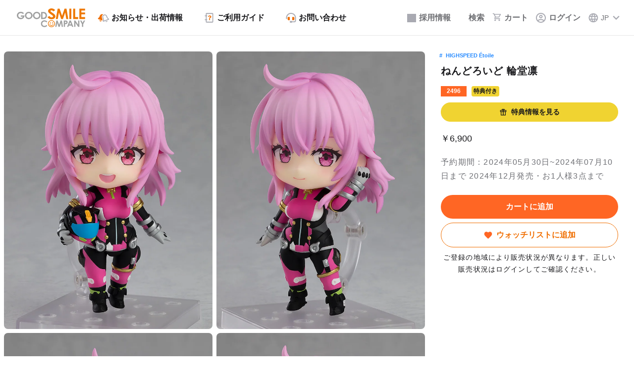

--- FILE ---
content_type: text/html; charset=UTF-8
request_url: https://www.goodsmile.com/ja/product/35763/%E3%81%AD%E3%82%93%E3%81%A9%E3%82%8D%E3%81%84%E3%81%A9+%E8%BC%AA%E5%A0%82%E5%87%9B
body_size: 46250
content:
<!DOCTYPE html>
        <html lang="ja-jp">

<head>
    <!-- Lighthouse Bot Control -->
    <script>
        (function () {
            var ua = navigator.userAgent || '';
            window.isLighthouseBot = /Chrome-Lighthouse|Lighthouse/i.test(ua);
            window.dataLayer = window.dataLayer || [];
        })();
    </script>
    <!-- End Lighthouse Bot Control -->

    
    <!-- gtm-tracking -->
    <script>
    window.dataLayer = window.dataLayer || [];
    dataLayer.push({ ecommerce: null });
    dataLayer.push({"event":"view_item","ecommerce":{"currency":"JPY","items":[{"item_id":"35763","item_name":"\u306d\u3093\u3069\u308d\u3044\u3069 \u8f2a\u5802\u51db","item_brand":"\u30b0\u30c3\u30c9\u30b9\u30de\u30a4\u30eb\u30ab\u30f3\u30d1\u30cb\u30fc","price":6900,"item_category":"\u306d\u3093\u3069\u308d\u3044\u3069\u30b7\u30ea\u30fc\u30ba","item_category2":"\u306d\u3093\u3069\u308d\u3044\u3069"}],"value":6900},"items":[{"product_master_code":"35763","product_name":"\u306d\u3093\u3069\u308d\u3044\u3069 \u8f2a\u5802\u51db","category":"\u306d\u3093\u3069\u308d\u3044\u3069\u30b7\u30ea\u30fc\u30ba","image_url":"\/gsc-webrevo-sdk-storage-prd\/product\/image\/35763\/5D2HcRwzM8GYs1LrJWdyqSQNVgUXbaE0.jpg","url":"https:\/\/www.goodsmile.com\/ja\/product\/35763\/%E3%81%AD%E3%82%93%E3%81%A9%E3%82%8D%E3%81%84%E3%81%A9+%E8%BC%AA%E5%A0%82%E5%87%9B","price":6900,"reservation_deadline":"2024-07-10T23:59:59+09:00","datetime":"2026-01-21T03:39:18+09:00"}]});
</script>
    <!-- /gtm-tracking -->

    <!-- Google Tag Manager (通常用) -->
            <script>
            if (!window.isLighthouseBot) {
                (function(w,d,s,l,i){w[l]=w[l]||[];w[l].push({'gtm.start':
                    new Date().getTime(),event:'gtm.js'});var f=d.getElementsByTagName(s)[0],
                    j=d.createElement(s),dl=l!='dataLayer'?'&l='+l:'';j.async=true;j.src=
                    'https://www.googletagmanager.com/gtm.js?id='+i+dl;f.parentNode.insertBefore(j,f);
                })(window,document,'script','dataLayer','GTM-WVLJX8M');
            }
        </script>
        <!-- End Google Tag Manager -->

    <!-- Google Tag Manager (Affiliate) - 購入完了ページのみ -->
        <!-- End Google Tag Manager (Affiliate) -->

    <!-- braze -->
    <script>
        window.brazeConfig = {
            apiKey: "2f782258-6d0f-4759-b75d-945e170e2045",
            sdkEndpoint: "sdk.fra-02.braze.eu"
        };

        window.dataLayer = window.dataLayer || [];

                window.userIdentifier = null;
            </script>
        <!-- End braze -->
    <meta charset="UTF-8"><script type="text/javascript">(window.NREUM||(NREUM={})).init={privacy:{cookies_enabled:true},ajax:{deny_list:["bam.nr-data.net"]},feature_flags:["soft_nav"],distributed_tracing:{enabled:true}};(window.NREUM||(NREUM={})).loader_config={agentID:"1120109431",accountID:"3566582",trustKey:"2608475",xpid:"VwMBV1NbChABVFZWBAIPU10F",licenseKey:"NRJS-42142a0daad6a8a2744",applicationID:"1074338594",browserID:"1120109431"};;/*! For license information please see nr-loader-spa-1.308.0.min.js.LICENSE.txt */
(()=>{var e,t,r={384:(e,t,r)=>{"use strict";r.d(t,{NT:()=>a,US:()=>u,Zm:()=>o,bQ:()=>d,dV:()=>c,pV:()=>l});var n=r(6154),i=r(1863),s=r(1910);const a={beacon:"bam.nr-data.net",errorBeacon:"bam.nr-data.net"};function o(){return n.gm.NREUM||(n.gm.NREUM={}),void 0===n.gm.newrelic&&(n.gm.newrelic=n.gm.NREUM),n.gm.NREUM}function c(){let e=o();return e.o||(e.o={ST:n.gm.setTimeout,SI:n.gm.setImmediate||n.gm.setInterval,CT:n.gm.clearTimeout,XHR:n.gm.XMLHttpRequest,REQ:n.gm.Request,EV:n.gm.Event,PR:n.gm.Promise,MO:n.gm.MutationObserver,FETCH:n.gm.fetch,WS:n.gm.WebSocket},(0,s.i)(...Object.values(e.o))),e}function d(e,t){let r=o();r.initializedAgents??={},t.initializedAt={ms:(0,i.t)(),date:new Date},r.initializedAgents[e]=t}function u(e,t){o()[e]=t}function l(){return function(){let e=o();const t=e.info||{};e.info={beacon:a.beacon,errorBeacon:a.errorBeacon,...t}}(),function(){let e=o();const t=e.init||{};e.init={...t}}(),c(),function(){let e=o();const t=e.loader_config||{};e.loader_config={...t}}(),o()}},782:(e,t,r)=>{"use strict";r.d(t,{T:()=>n});const n=r(860).K7.pageViewTiming},860:(e,t,r)=>{"use strict";r.d(t,{$J:()=>u,K7:()=>c,P3:()=>d,XX:()=>i,Yy:()=>o,df:()=>s,qY:()=>n,v4:()=>a});const n="events",i="jserrors",s="browser/blobs",a="rum",o="browser/logs",c={ajax:"ajax",genericEvents:"generic_events",jserrors:i,logging:"logging",metrics:"metrics",pageAction:"page_action",pageViewEvent:"page_view_event",pageViewTiming:"page_view_timing",sessionReplay:"session_replay",sessionTrace:"session_trace",softNav:"soft_navigations",spa:"spa"},d={[c.pageViewEvent]:1,[c.pageViewTiming]:2,[c.metrics]:3,[c.jserrors]:4,[c.spa]:5,[c.ajax]:6,[c.sessionTrace]:7,[c.softNav]:8,[c.sessionReplay]:9,[c.logging]:10,[c.genericEvents]:11},u={[c.pageViewEvent]:a,[c.pageViewTiming]:n,[c.ajax]:n,[c.spa]:n,[c.softNav]:n,[c.metrics]:i,[c.jserrors]:i,[c.sessionTrace]:s,[c.sessionReplay]:s,[c.logging]:o,[c.genericEvents]:"ins"}},944:(e,t,r)=>{"use strict";r.d(t,{R:()=>i});var n=r(3241);function i(e,t){"function"==typeof console.debug&&(console.debug("New Relic Warning: https://github.com/newrelic/newrelic-browser-agent/blob/main/docs/warning-codes.md#".concat(e),t),(0,n.W)({agentIdentifier:null,drained:null,type:"data",name:"warn",feature:"warn",data:{code:e,secondary:t}}))}},993:(e,t,r)=>{"use strict";r.d(t,{A$:()=>s,ET:()=>a,TZ:()=>o,p_:()=>i});var n=r(860);const i={ERROR:"ERROR",WARN:"WARN",INFO:"INFO",DEBUG:"DEBUG",TRACE:"TRACE"},s={OFF:0,ERROR:1,WARN:2,INFO:3,DEBUG:4,TRACE:5},a="log",o=n.K7.logging},1541:(e,t,r)=>{"use strict";r.d(t,{U:()=>i,f:()=>n});const n={MFE:"MFE",BA:"BA"};function i(e,t){if(2!==t?.harvestEndpointVersion)return{};const r=t.agentRef.runtime.appMetadata.agents[0].entityGuid;return e?{"source.id":e.id,"source.name":e.name,"source.type":e.type,"parent.id":e.parent?.id||r,"parent.type":e.parent?.type||n.BA}:{"entity.guid":r,appId:t.agentRef.info.applicationID}}},1687:(e,t,r)=>{"use strict";r.d(t,{Ak:()=>d,Ze:()=>h,x3:()=>u});var n=r(3241),i=r(7836),s=r(3606),a=r(860),o=r(2646);const c={};function d(e,t){const r={staged:!1,priority:a.P3[t]||0};l(e),c[e].get(t)||c[e].set(t,r)}function u(e,t){e&&c[e]&&(c[e].get(t)&&c[e].delete(t),p(e,t,!1),c[e].size&&f(e))}function l(e){if(!e)throw new Error("agentIdentifier required");c[e]||(c[e]=new Map)}function h(e="",t="feature",r=!1){if(l(e),!e||!c[e].get(t)||r)return p(e,t);c[e].get(t).staged=!0,f(e)}function f(e){const t=Array.from(c[e]);t.every(([e,t])=>t.staged)&&(t.sort((e,t)=>e[1].priority-t[1].priority),t.forEach(([t])=>{c[e].delete(t),p(e,t)}))}function p(e,t,r=!0){const a=e?i.ee.get(e):i.ee,c=s.i.handlers;if(!a.aborted&&a.backlog&&c){if((0,n.W)({agentIdentifier:e,type:"lifecycle",name:"drain",feature:t}),r){const e=a.backlog[t],r=c[t];if(r){for(let t=0;e&&t<e.length;++t)g(e[t],r);Object.entries(r).forEach(([e,t])=>{Object.values(t||{}).forEach(t=>{t[0]?.on&&t[0]?.context()instanceof o.y&&t[0].on(e,t[1])})})}}a.isolatedBacklog||delete c[t],a.backlog[t]=null,a.emit("drain-"+t,[])}}function g(e,t){var r=e[1];Object.values(t[r]||{}).forEach(t=>{var r=e[0];if(t[0]===r){var n=t[1],i=e[3],s=e[2];n.apply(i,s)}})}},1738:(e,t,r)=>{"use strict";r.d(t,{U:()=>f,Y:()=>h});var n=r(3241),i=r(9908),s=r(1863),a=r(944),o=r(5701),c=r(3969),d=r(8362),u=r(860),l=r(4261);function h(e,t,r,s){const h=s||r;!h||h[e]&&h[e]!==d.d.prototype[e]||(h[e]=function(){(0,i.p)(c.xV,["API/"+e+"/called"],void 0,u.K7.metrics,r.ee),(0,n.W)({agentIdentifier:r.agentIdentifier,drained:!!o.B?.[r.agentIdentifier],type:"data",name:"api",feature:l.Pl+e,data:{}});try{return t.apply(this,arguments)}catch(e){(0,a.R)(23,e)}})}function f(e,t,r,n,a){const o=e.info;null===r?delete o.jsAttributes[t]:o.jsAttributes[t]=r,(a||null===r)&&(0,i.p)(l.Pl+n,[(0,s.t)(),t,r],void 0,"session",e.ee)}},1741:(e,t,r)=>{"use strict";r.d(t,{W:()=>s});var n=r(944),i=r(4261);class s{#e(e,...t){if(this[e]!==s.prototype[e])return this[e](...t);(0,n.R)(35,e)}addPageAction(e,t){return this.#e(i.hG,e,t)}register(e){return this.#e(i.eY,e)}recordCustomEvent(e,t){return this.#e(i.fF,e,t)}setPageViewName(e,t){return this.#e(i.Fw,e,t)}setCustomAttribute(e,t,r){return this.#e(i.cD,e,t,r)}noticeError(e,t){return this.#e(i.o5,e,t)}setUserId(e,t=!1){return this.#e(i.Dl,e,t)}setApplicationVersion(e){return this.#e(i.nb,e)}setErrorHandler(e){return this.#e(i.bt,e)}addRelease(e,t){return this.#e(i.k6,e,t)}log(e,t){return this.#e(i.$9,e,t)}start(){return this.#e(i.d3)}finished(e){return this.#e(i.BL,e)}recordReplay(){return this.#e(i.CH)}pauseReplay(){return this.#e(i.Tb)}addToTrace(e){return this.#e(i.U2,e)}setCurrentRouteName(e){return this.#e(i.PA,e)}interaction(e){return this.#e(i.dT,e)}wrapLogger(e,t,r){return this.#e(i.Wb,e,t,r)}measure(e,t){return this.#e(i.V1,e,t)}consent(e){return this.#e(i.Pv,e)}}},1863:(e,t,r)=>{"use strict";function n(){return Math.floor(performance.now())}r.d(t,{t:()=>n})},1910:(e,t,r)=>{"use strict";r.d(t,{i:()=>s});var n=r(944);const i=new Map;function s(...e){return e.every(e=>{if(i.has(e))return i.get(e);const t="function"==typeof e?e.toString():"",r=t.includes("[native code]"),s=t.includes("nrWrapper");return r||s||(0,n.R)(64,e?.name||t),i.set(e,r),r})}},2555:(e,t,r)=>{"use strict";r.d(t,{D:()=>o,f:()=>a});var n=r(384),i=r(8122);const s={beacon:n.NT.beacon,errorBeacon:n.NT.errorBeacon,licenseKey:void 0,applicationID:void 0,sa:void 0,queueTime:void 0,applicationTime:void 0,ttGuid:void 0,user:void 0,account:void 0,product:void 0,extra:void 0,jsAttributes:{},userAttributes:void 0,atts:void 0,transactionName:void 0,tNamePlain:void 0};function a(e){try{return!!e.licenseKey&&!!e.errorBeacon&&!!e.applicationID}catch(e){return!1}}const o=e=>(0,i.a)(e,s)},2614:(e,t,r)=>{"use strict";r.d(t,{BB:()=>a,H3:()=>n,g:()=>d,iL:()=>c,tS:()=>o,uh:()=>i,wk:()=>s});const n="NRBA",i="SESSION",s=144e5,a=18e5,o={STARTED:"session-started",PAUSE:"session-pause",RESET:"session-reset",RESUME:"session-resume",UPDATE:"session-update"},c={SAME_TAB:"same-tab",CROSS_TAB:"cross-tab"},d={OFF:0,FULL:1,ERROR:2}},2646:(e,t,r)=>{"use strict";r.d(t,{y:()=>n});class n{constructor(e){this.contextId=e}}},2843:(e,t,r)=>{"use strict";r.d(t,{G:()=>s,u:()=>i});var n=r(3878);function i(e,t=!1,r,i){(0,n.DD)("visibilitychange",function(){if(t)return void("hidden"===document.visibilityState&&e());e(document.visibilityState)},r,i)}function s(e,t,r){(0,n.sp)("pagehide",e,t,r)}},3241:(e,t,r)=>{"use strict";r.d(t,{W:()=>s});var n=r(6154);const i="newrelic";function s(e={}){try{n.gm.dispatchEvent(new CustomEvent(i,{detail:e}))}catch(e){}}},3304:(e,t,r)=>{"use strict";r.d(t,{A:()=>s});var n=r(7836);const i=()=>{const e=new WeakSet;return(t,r)=>{if("object"==typeof r&&null!==r){if(e.has(r))return;e.add(r)}return r}};function s(e){try{return JSON.stringify(e,i())??""}catch(e){try{n.ee.emit("internal-error",[e])}catch(e){}return""}}},3333:(e,t,r)=>{"use strict";r.d(t,{$v:()=>u,TZ:()=>n,Xh:()=>c,Zp:()=>i,kd:()=>d,mq:()=>o,nf:()=>a,qN:()=>s});const n=r(860).K7.genericEvents,i=["auxclick","click","copy","keydown","paste","scrollend"],s=["focus","blur"],a=4,o=1e3,c=2e3,d=["PageAction","UserAction","BrowserPerformance"],u={RESOURCES:"experimental.resources",REGISTER:"register"}},3434:(e,t,r)=>{"use strict";r.d(t,{Jt:()=>s,YM:()=>d});var n=r(7836),i=r(5607);const s="nr@original:".concat(i.W),a=50;var o=Object.prototype.hasOwnProperty,c=!1;function d(e,t){return e||(e=n.ee),r.inPlace=function(e,t,n,i,s){n||(n="");const a="-"===n.charAt(0);for(let o=0;o<t.length;o++){const c=t[o],d=e[c];l(d)||(e[c]=r(d,a?c+n:n,i,c,s))}},r.flag=s,r;function r(t,r,n,c,d){return l(t)?t:(r||(r=""),nrWrapper[s]=t,function(e,t,r){if(Object.defineProperty&&Object.keys)try{return Object.keys(e).forEach(function(r){Object.defineProperty(t,r,{get:function(){return e[r]},set:function(t){return e[r]=t,t}})}),t}catch(e){u([e],r)}for(var n in e)o.call(e,n)&&(t[n]=e[n])}(t,nrWrapper,e),nrWrapper);function nrWrapper(){var s,o,l,h;let f;try{o=this,s=[...arguments],l="function"==typeof n?n(s,o):n||{}}catch(t){u([t,"",[s,o,c],l],e)}i(r+"start",[s,o,c],l,d);const p=performance.now();let g;try{return h=t.apply(o,s),g=performance.now(),h}catch(e){throw g=performance.now(),i(r+"err",[s,o,e],l,d),f=e,f}finally{const e=g-p,t={start:p,end:g,duration:e,isLongTask:e>=a,methodName:c,thrownError:f};t.isLongTask&&i("long-task",[t,o],l,d),i(r+"end",[s,o,h],l,d)}}}function i(r,n,i,s){if(!c||t){var a=c;c=!0;try{e.emit(r,n,i,t,s)}catch(t){u([t,r,n,i],e)}c=a}}}function u(e,t){t||(t=n.ee);try{t.emit("internal-error",e)}catch(e){}}function l(e){return!(e&&"function"==typeof e&&e.apply&&!e[s])}},3606:(e,t,r)=>{"use strict";r.d(t,{i:()=>s});var n=r(9908);s.on=a;var i=s.handlers={};function s(e,t,r,s){a(s||n.d,i,e,t,r)}function a(e,t,r,i,s){s||(s="feature"),e||(e=n.d);var a=t[s]=t[s]||{};(a[r]=a[r]||[]).push([e,i])}},3738:(e,t,r)=>{"use strict";r.d(t,{He:()=>i,Kp:()=>o,Lc:()=>d,Rz:()=>u,TZ:()=>n,bD:()=>s,d3:()=>a,jx:()=>l,sl:()=>h,uP:()=>c});const n=r(860).K7.sessionTrace,i="bstResource",s="resource",a="-start",o="-end",c="fn"+a,d="fn"+o,u="pushState",l=1e3,h=3e4},3785:(e,t,r)=>{"use strict";r.d(t,{R:()=>c,b:()=>d});var n=r(9908),i=r(1863),s=r(860),a=r(3969),o=r(993);function c(e,t,r={},c=o.p_.INFO,d=!0,u,l=(0,i.t)()){(0,n.p)(a.xV,["API/logging/".concat(c.toLowerCase(),"/called")],void 0,s.K7.metrics,e),(0,n.p)(o.ET,[l,t,r,c,d,u],void 0,s.K7.logging,e)}function d(e){return"string"==typeof e&&Object.values(o.p_).some(t=>t===e.toUpperCase().trim())}},3878:(e,t,r)=>{"use strict";function n(e,t){return{capture:e,passive:!1,signal:t}}function i(e,t,r=!1,i){window.addEventListener(e,t,n(r,i))}function s(e,t,r=!1,i){document.addEventListener(e,t,n(r,i))}r.d(t,{DD:()=>s,jT:()=>n,sp:()=>i})},3962:(e,t,r)=>{"use strict";r.d(t,{AM:()=>a,O2:()=>l,OV:()=>s,Qu:()=>h,TZ:()=>c,ih:()=>f,pP:()=>o,t1:()=>u,tC:()=>i,wD:()=>d});var n=r(860);const i=["click","keydown","submit"],s="popstate",a="api",o="initialPageLoad",c=n.K7.softNav,d=5e3,u=500,l={INITIAL_PAGE_LOAD:"",ROUTE_CHANGE:1,UNSPECIFIED:2},h={INTERACTION:1,AJAX:2,CUSTOM_END:3,CUSTOM_TRACER:4},f={IP:"in progress",PF:"pending finish",FIN:"finished",CAN:"cancelled"}},3969:(e,t,r)=>{"use strict";r.d(t,{TZ:()=>n,XG:()=>o,rs:()=>i,xV:()=>a,z_:()=>s});const n=r(860).K7.metrics,i="sm",s="cm",a="storeSupportabilityMetrics",o="storeEventMetrics"},4234:(e,t,r)=>{"use strict";r.d(t,{W:()=>s});var n=r(7836),i=r(1687);class s{constructor(e,t){this.agentIdentifier=e,this.ee=n.ee.get(e),this.featureName=t,this.blocked=!1}deregisterDrain(){(0,i.x3)(this.agentIdentifier,this.featureName)}}},4261:(e,t,r)=>{"use strict";r.d(t,{$9:()=>u,BL:()=>c,CH:()=>p,Dl:()=>R,Fw:()=>w,PA:()=>v,Pl:()=>n,Pv:()=>A,Tb:()=>h,U2:()=>a,V1:()=>E,Wb:()=>T,bt:()=>y,cD:()=>b,d3:()=>x,dT:()=>d,eY:()=>g,fF:()=>f,hG:()=>s,hw:()=>i,k6:()=>o,nb:()=>m,o5:()=>l});const n="api-",i=n+"ixn-",s="addPageAction",a="addToTrace",o="addRelease",c="finished",d="interaction",u="log",l="noticeError",h="pauseReplay",f="recordCustomEvent",p="recordReplay",g="register",m="setApplicationVersion",v="setCurrentRouteName",b="setCustomAttribute",y="setErrorHandler",w="setPageViewName",R="setUserId",x="start",T="wrapLogger",E="measure",A="consent"},5205:(e,t,r)=>{"use strict";r.d(t,{j:()=>S});var n=r(384),i=r(1741);var s=r(2555),a=r(3333);const o=e=>{if(!e||"string"!=typeof e)return!1;try{document.createDocumentFragment().querySelector(e)}catch{return!1}return!0};var c=r(2614),d=r(944),u=r(8122);const l="[data-nr-mask]",h=e=>(0,u.a)(e,(()=>{const e={feature_flags:[],experimental:{allow_registered_children:!1,resources:!1},mask_selector:"*",block_selector:"[data-nr-block]",mask_input_options:{color:!1,date:!1,"datetime-local":!1,email:!1,month:!1,number:!1,range:!1,search:!1,tel:!1,text:!1,time:!1,url:!1,week:!1,textarea:!1,select:!1,password:!0}};return{ajax:{deny_list:void 0,block_internal:!0,enabled:!0,autoStart:!0},api:{get allow_registered_children(){return e.feature_flags.includes(a.$v.REGISTER)||e.experimental.allow_registered_children},set allow_registered_children(t){e.experimental.allow_registered_children=t},duplicate_registered_data:!1},browser_consent_mode:{enabled:!1},distributed_tracing:{enabled:void 0,exclude_newrelic_header:void 0,cors_use_newrelic_header:void 0,cors_use_tracecontext_headers:void 0,allowed_origins:void 0},get feature_flags(){return e.feature_flags},set feature_flags(t){e.feature_flags=t},generic_events:{enabled:!0,autoStart:!0},harvest:{interval:30},jserrors:{enabled:!0,autoStart:!0},logging:{enabled:!0,autoStart:!0},metrics:{enabled:!0,autoStart:!0},obfuscate:void 0,page_action:{enabled:!0},page_view_event:{enabled:!0,autoStart:!0},page_view_timing:{enabled:!0,autoStart:!0},performance:{capture_marks:!1,capture_measures:!1,capture_detail:!0,resources:{get enabled(){return e.feature_flags.includes(a.$v.RESOURCES)||e.experimental.resources},set enabled(t){e.experimental.resources=t},asset_types:[],first_party_domains:[],ignore_newrelic:!0}},privacy:{cookies_enabled:!0},proxy:{assets:void 0,beacon:void 0},session:{expiresMs:c.wk,inactiveMs:c.BB},session_replay:{autoStart:!0,enabled:!1,preload:!1,sampling_rate:10,error_sampling_rate:100,collect_fonts:!1,inline_images:!1,fix_stylesheets:!0,mask_all_inputs:!0,get mask_text_selector(){return e.mask_selector},set mask_text_selector(t){o(t)?e.mask_selector="".concat(t,",").concat(l):""===t||null===t?e.mask_selector=l:(0,d.R)(5,t)},get block_class(){return"nr-block"},get ignore_class(){return"nr-ignore"},get mask_text_class(){return"nr-mask"},get block_selector(){return e.block_selector},set block_selector(t){o(t)?e.block_selector+=",".concat(t):""!==t&&(0,d.R)(6,t)},get mask_input_options(){return e.mask_input_options},set mask_input_options(t){t&&"object"==typeof t?e.mask_input_options={...t,password:!0}:(0,d.R)(7,t)}},session_trace:{enabled:!0,autoStart:!0},soft_navigations:{enabled:!0,autoStart:!0},spa:{enabled:!0,autoStart:!0},ssl:void 0,user_actions:{enabled:!0,elementAttributes:["id","className","tagName","type"]}}})());var f=r(6154),p=r(9324);let g=0;const m={buildEnv:p.F3,distMethod:p.Xs,version:p.xv,originTime:f.WN},v={consented:!1},b={appMetadata:{},get consented(){return this.session?.state?.consent||v.consented},set consented(e){v.consented=e},customTransaction:void 0,denyList:void 0,disabled:!1,harvester:void 0,isolatedBacklog:!1,isRecording:!1,loaderType:void 0,maxBytes:3e4,obfuscator:void 0,onerror:void 0,ptid:void 0,releaseIds:{},session:void 0,timeKeeper:void 0,registeredEntities:[],jsAttributesMetadata:{bytes:0},get harvestCount(){return++g}},y=e=>{const t=(0,u.a)(e,b),r=Object.keys(m).reduce((e,t)=>(e[t]={value:m[t],writable:!1,configurable:!0,enumerable:!0},e),{});return Object.defineProperties(t,r)};var w=r(5701);const R=e=>{const t=e.startsWith("http");e+="/",r.p=t?e:"https://"+e};var x=r(7836),T=r(3241);const E={accountID:void 0,trustKey:void 0,agentID:void 0,licenseKey:void 0,applicationID:void 0,xpid:void 0},A=e=>(0,u.a)(e,E),_=new Set;function S(e,t={},r,a){let{init:o,info:c,loader_config:d,runtime:u={},exposed:l=!0}=t;if(!c){const e=(0,n.pV)();o=e.init,c=e.info,d=e.loader_config}e.init=h(o||{}),e.loader_config=A(d||{}),c.jsAttributes??={},f.bv&&(c.jsAttributes.isWorker=!0),e.info=(0,s.D)(c);const p=e.init,g=[c.beacon,c.errorBeacon];_.has(e.agentIdentifier)||(p.proxy.assets&&(R(p.proxy.assets),g.push(p.proxy.assets)),p.proxy.beacon&&g.push(p.proxy.beacon),e.beacons=[...g],function(e){const t=(0,n.pV)();Object.getOwnPropertyNames(i.W.prototype).forEach(r=>{const n=i.W.prototype[r];if("function"!=typeof n||"constructor"===n)return;let s=t[r];e[r]&&!1!==e.exposed&&"micro-agent"!==e.runtime?.loaderType&&(t[r]=(...t)=>{const n=e[r](...t);return s?s(...t):n})})}(e),(0,n.US)("activatedFeatures",w.B)),u.denyList=[...p.ajax.deny_list||[],...p.ajax.block_internal?g:[]],u.ptid=e.agentIdentifier,u.loaderType=r,e.runtime=y(u),_.has(e.agentIdentifier)||(e.ee=x.ee.get(e.agentIdentifier),e.exposed=l,(0,T.W)({agentIdentifier:e.agentIdentifier,drained:!!w.B?.[e.agentIdentifier],type:"lifecycle",name:"initialize",feature:void 0,data:e.config})),_.add(e.agentIdentifier)}},5270:(e,t,r)=>{"use strict";r.d(t,{Aw:()=>a,SR:()=>s,rF:()=>o});var n=r(384),i=r(7767);function s(e){return!!(0,n.dV)().o.MO&&(0,i.V)(e)&&!0===e?.session_trace.enabled}function a(e){return!0===e?.session_replay.preload&&s(e)}function o(e,t){try{if("string"==typeof t?.type){if("password"===t.type.toLowerCase())return"*".repeat(e?.length||0);if(void 0!==t?.dataset?.nrUnmask||t?.classList?.contains("nr-unmask"))return e}}catch(e){}return"string"==typeof e?e.replace(/[\S]/g,"*"):"*".repeat(e?.length||0)}},5289:(e,t,r)=>{"use strict";r.d(t,{GG:()=>a,Qr:()=>c,sB:()=>o});var n=r(3878),i=r(6389);function s(){return"undefined"==typeof document||"complete"===document.readyState}function a(e,t){if(s())return e();const r=(0,i.J)(e),a=setInterval(()=>{s()&&(clearInterval(a),r())},500);(0,n.sp)("load",r,t)}function o(e){if(s())return e();(0,n.DD)("DOMContentLoaded",e)}function c(e){if(s())return e();(0,n.sp)("popstate",e)}},5607:(e,t,r)=>{"use strict";r.d(t,{W:()=>n});const n=(0,r(9566).bz)()},5701:(e,t,r)=>{"use strict";r.d(t,{B:()=>s,t:()=>a});var n=r(3241);const i=new Set,s={};function a(e,t){const r=t.agentIdentifier;s[r]??={},e&&"object"==typeof e&&(i.has(r)||(t.ee.emit("rumresp",[e]),s[r]=e,i.add(r),(0,n.W)({agentIdentifier:r,loaded:!0,drained:!0,type:"lifecycle",name:"load",feature:void 0,data:e})))}},6154:(e,t,r)=>{"use strict";r.d(t,{OF:()=>d,RI:()=>i,WN:()=>h,bv:()=>s,eN:()=>f,gm:()=>a,lR:()=>l,m:()=>c,mw:()=>o,sb:()=>u});var n=r(1863);const i="undefined"!=typeof window&&!!window.document,s="undefined"!=typeof WorkerGlobalScope&&("undefined"!=typeof self&&self instanceof WorkerGlobalScope&&self.navigator instanceof WorkerNavigator||"undefined"!=typeof globalThis&&globalThis instanceof WorkerGlobalScope&&globalThis.navigator instanceof WorkerNavigator),a=i?window:"undefined"!=typeof WorkerGlobalScope&&("undefined"!=typeof self&&self instanceof WorkerGlobalScope&&self||"undefined"!=typeof globalThis&&globalThis instanceof WorkerGlobalScope&&globalThis),o=Boolean("hidden"===a?.document?.visibilityState),c=""+a?.location,d=/iPad|iPhone|iPod/.test(a.navigator?.userAgent),u=d&&"undefined"==typeof SharedWorker,l=(()=>{const e=a.navigator?.userAgent?.match(/Firefox[/\s](\d+\.\d+)/);return Array.isArray(e)&&e.length>=2?+e[1]:0})(),h=Date.now()-(0,n.t)(),f=()=>"undefined"!=typeof PerformanceNavigationTiming&&a?.performance?.getEntriesByType("navigation")?.[0]?.responseStart},6344:(e,t,r)=>{"use strict";r.d(t,{BB:()=>u,Qb:()=>l,TZ:()=>i,Ug:()=>a,Vh:()=>s,_s:()=>o,bc:()=>d,yP:()=>c});var n=r(2614);const i=r(860).K7.sessionReplay,s="errorDuringReplay",a=.12,o={DomContentLoaded:0,Load:1,FullSnapshot:2,IncrementalSnapshot:3,Meta:4,Custom:5},c={[n.g.ERROR]:15e3,[n.g.FULL]:3e5,[n.g.OFF]:0},d={RESET:{message:"Session was reset",sm:"Reset"},IMPORT:{message:"Recorder failed to import",sm:"Import"},TOO_MANY:{message:"429: Too Many Requests",sm:"Too-Many"},TOO_BIG:{message:"Payload was too large",sm:"Too-Big"},CROSS_TAB:{message:"Session Entity was set to OFF on another tab",sm:"Cross-Tab"},ENTITLEMENTS:{message:"Session Replay is not allowed and will not be started",sm:"Entitlement"}},u=5e3,l={API:"api",RESUME:"resume",SWITCH_TO_FULL:"switchToFull",INITIALIZE:"initialize",PRELOAD:"preload"}},6389:(e,t,r)=>{"use strict";function n(e,t=500,r={}){const n=r?.leading||!1;let i;return(...r)=>{n&&void 0===i&&(e.apply(this,r),i=setTimeout(()=>{i=clearTimeout(i)},t)),n||(clearTimeout(i),i=setTimeout(()=>{e.apply(this,r)},t))}}function i(e){let t=!1;return(...r)=>{t||(t=!0,e.apply(this,r))}}r.d(t,{J:()=>i,s:()=>n})},6630:(e,t,r)=>{"use strict";r.d(t,{T:()=>n});const n=r(860).K7.pageViewEvent},6774:(e,t,r)=>{"use strict";r.d(t,{T:()=>n});const n=r(860).K7.jserrors},7295:(e,t,r)=>{"use strict";r.d(t,{Xv:()=>a,gX:()=>i,iW:()=>s});var n=[];function i(e){if(!e||s(e))return!1;if(0===n.length)return!0;if("*"===n[0].hostname)return!1;for(var t=0;t<n.length;t++){var r=n[t];if(r.hostname.test(e.hostname)&&r.pathname.test(e.pathname))return!1}return!0}function s(e){return void 0===e.hostname}function a(e){if(n=[],e&&e.length)for(var t=0;t<e.length;t++){let r=e[t];if(!r)continue;if("*"===r)return void(n=[{hostname:"*"}]);0===r.indexOf("http://")?r=r.substring(7):0===r.indexOf("https://")&&(r=r.substring(8));const i=r.indexOf("/");let s,a;i>0?(s=r.substring(0,i),a=r.substring(i)):(s=r,a="*");let[c]=s.split(":");n.push({hostname:o(c),pathname:o(a,!0)})}}function o(e,t=!1){const r=e.replace(/[.+?^${}()|[\]\\]/g,e=>"\\"+e).replace(/\*/g,".*?");return new RegExp((t?"^":"")+r+"$")}},7485:(e,t,r)=>{"use strict";r.d(t,{D:()=>i});var n=r(6154);function i(e){if(0===(e||"").indexOf("data:"))return{protocol:"data"};try{const t=new URL(e,location.href),r={port:t.port,hostname:t.hostname,pathname:t.pathname,search:t.search,protocol:t.protocol.slice(0,t.protocol.indexOf(":")),sameOrigin:t.protocol===n.gm?.location?.protocol&&t.host===n.gm?.location?.host};return r.port&&""!==r.port||("http:"===t.protocol&&(r.port="80"),"https:"===t.protocol&&(r.port="443")),r.pathname&&""!==r.pathname?r.pathname.startsWith("/")||(r.pathname="/".concat(r.pathname)):r.pathname="/",r}catch(e){return{}}}},7699:(e,t,r)=>{"use strict";r.d(t,{It:()=>s,KC:()=>o,No:()=>i,qh:()=>a});var n=r(860);const i=16e3,s=1e6,a="SESSION_ERROR",o={[n.K7.logging]:!0,[n.K7.genericEvents]:!1,[n.K7.jserrors]:!1,[n.K7.ajax]:!1}},7767:(e,t,r)=>{"use strict";r.d(t,{V:()=>i});var n=r(6154);const i=e=>n.RI&&!0===e?.privacy.cookies_enabled},7836:(e,t,r)=>{"use strict";r.d(t,{P:()=>o,ee:()=>c});var n=r(384),i=r(8990),s=r(2646),a=r(5607);const o="nr@context:".concat(a.W),c=function e(t,r){var n={},a={},u={},l=!1;try{l=16===r.length&&d.initializedAgents?.[r]?.runtime.isolatedBacklog}catch(e){}var h={on:p,addEventListener:p,removeEventListener:function(e,t){var r=n[e];if(!r)return;for(var i=0;i<r.length;i++)r[i]===t&&r.splice(i,1)},emit:function(e,r,n,i,s){!1!==s&&(s=!0);if(c.aborted&&!i)return;t&&s&&t.emit(e,r,n);var o=f(n);g(e).forEach(e=>{e.apply(o,r)});var d=v()[a[e]];d&&d.push([h,e,r,o]);return o},get:m,listeners:g,context:f,buffer:function(e,t){const r=v();if(t=t||"feature",h.aborted)return;Object.entries(e||{}).forEach(([e,n])=>{a[n]=t,t in r||(r[t]=[])})},abort:function(){h._aborted=!0,Object.keys(h.backlog).forEach(e=>{delete h.backlog[e]})},isBuffering:function(e){return!!v()[a[e]]},debugId:r,backlog:l?{}:t&&"object"==typeof t.backlog?t.backlog:{},isolatedBacklog:l};return Object.defineProperty(h,"aborted",{get:()=>{let e=h._aborted||!1;return e||(t&&(e=t.aborted),e)}}),h;function f(e){return e&&e instanceof s.y?e:e?(0,i.I)(e,o,()=>new s.y(o)):new s.y(o)}function p(e,t){n[e]=g(e).concat(t)}function g(e){return n[e]||[]}function m(t){return u[t]=u[t]||e(h,t)}function v(){return h.backlog}}(void 0,"globalEE"),d=(0,n.Zm)();d.ee||(d.ee=c)},8122:(e,t,r)=>{"use strict";r.d(t,{a:()=>i});var n=r(944);function i(e,t){try{if(!e||"object"!=typeof e)return(0,n.R)(3);if(!t||"object"!=typeof t)return(0,n.R)(4);const r=Object.create(Object.getPrototypeOf(t),Object.getOwnPropertyDescriptors(t)),s=0===Object.keys(r).length?e:r;for(let a in s)if(void 0!==e[a])try{if(null===e[a]){r[a]=null;continue}Array.isArray(e[a])&&Array.isArray(t[a])?r[a]=Array.from(new Set([...e[a],...t[a]])):"object"==typeof e[a]&&"object"==typeof t[a]?r[a]=i(e[a],t[a]):r[a]=e[a]}catch(e){r[a]||(0,n.R)(1,e)}return r}catch(e){(0,n.R)(2,e)}}},8139:(e,t,r)=>{"use strict";r.d(t,{u:()=>h});var n=r(7836),i=r(3434),s=r(8990),a=r(6154);const o={},c=a.gm.XMLHttpRequest,d="addEventListener",u="removeEventListener",l="nr@wrapped:".concat(n.P);function h(e){var t=function(e){return(e||n.ee).get("events")}(e);if(o[t.debugId]++)return t;o[t.debugId]=1;var r=(0,i.YM)(t,!0);function h(e){r.inPlace(e,[d,u],"-",p)}function p(e,t){return e[1]}return"getPrototypeOf"in Object&&(a.RI&&f(document,h),c&&f(c.prototype,h),f(a.gm,h)),t.on(d+"-start",function(e,t){var n=e[1];if(null!==n&&("function"==typeof n||"object"==typeof n)&&"newrelic"!==e[0]){var i=(0,s.I)(n,l,function(){var e={object:function(){if("function"!=typeof n.handleEvent)return;return n.handleEvent.apply(n,arguments)},function:n}[typeof n];return e?r(e,"fn-",null,e.name||"anonymous"):n});this.wrapped=e[1]=i}}),t.on(u+"-start",function(e){e[1]=this.wrapped||e[1]}),t}function f(e,t,...r){let n=e;for(;"object"==typeof n&&!Object.prototype.hasOwnProperty.call(n,d);)n=Object.getPrototypeOf(n);n&&t(n,...r)}},8362:(e,t,r)=>{"use strict";r.d(t,{d:()=>s});var n=r(9566),i=r(1741);class s extends i.W{agentIdentifier=(0,n.LA)(16)}},8374:(e,t,r)=>{r.nc=(()=>{try{return document?.currentScript?.nonce}catch(e){}return""})()},8990:(e,t,r)=>{"use strict";r.d(t,{I:()=>i});var n=Object.prototype.hasOwnProperty;function i(e,t,r){if(n.call(e,t))return e[t];var i=r();if(Object.defineProperty&&Object.keys)try{return Object.defineProperty(e,t,{value:i,writable:!0,enumerable:!1}),i}catch(e){}return e[t]=i,i}},9119:(e,t,r)=>{"use strict";r.d(t,{L:()=>s});var n=/([^?#]*)[^#]*(#[^?]*|$).*/,i=/([^?#]*)().*/;function s(e,t){return e?e.replace(t?n:i,"$1$2"):e}},9300:(e,t,r)=>{"use strict";r.d(t,{T:()=>n});const n=r(860).K7.ajax},9324:(e,t,r)=>{"use strict";r.d(t,{AJ:()=>a,F3:()=>i,Xs:()=>s,Yq:()=>o,xv:()=>n});const n="1.308.0",i="PROD",s="CDN",a="@newrelic/rrweb",o="1.0.1"},9566:(e,t,r)=>{"use strict";r.d(t,{LA:()=>o,ZF:()=>c,bz:()=>a,el:()=>d});var n=r(6154);const i="xxxxxxxx-xxxx-4xxx-yxxx-xxxxxxxxxxxx";function s(e,t){return e?15&e[t]:16*Math.random()|0}function a(){const e=n.gm?.crypto||n.gm?.msCrypto;let t,r=0;return e&&e.getRandomValues&&(t=e.getRandomValues(new Uint8Array(30))),i.split("").map(e=>"x"===e?s(t,r++).toString(16):"y"===e?(3&s()|8).toString(16):e).join("")}function o(e){const t=n.gm?.crypto||n.gm?.msCrypto;let r,i=0;t&&t.getRandomValues&&(r=t.getRandomValues(new Uint8Array(e)));const a=[];for(var o=0;o<e;o++)a.push(s(r,i++).toString(16));return a.join("")}function c(){return o(16)}function d(){return o(32)}},9908:(e,t,r)=>{"use strict";r.d(t,{d:()=>n,p:()=>i});var n=r(7836).ee.get("handle");function i(e,t,r,i,s){s?(s.buffer([e],i),s.emit(e,t,r)):(n.buffer([e],i),n.emit(e,t,r))}}},n={};function i(e){var t=n[e];if(void 0!==t)return t.exports;var s=n[e]={exports:{}};return r[e](s,s.exports,i),s.exports}i.m=r,i.d=(e,t)=>{for(var r in t)i.o(t,r)&&!i.o(e,r)&&Object.defineProperty(e,r,{enumerable:!0,get:t[r]})},i.f={},i.e=e=>Promise.all(Object.keys(i.f).reduce((t,r)=>(i.f[r](e,t),t),[])),i.u=e=>({212:"nr-spa-compressor",249:"nr-spa-recorder",478:"nr-spa"}[e]+"-1.308.0.min.js"),i.o=(e,t)=>Object.prototype.hasOwnProperty.call(e,t),e={},t="NRBA-1.308.0.PROD:",i.l=(r,n,s,a)=>{if(e[r])e[r].push(n);else{var o,c;if(void 0!==s)for(var d=document.getElementsByTagName("script"),u=0;u<d.length;u++){var l=d[u];if(l.getAttribute("src")==r||l.getAttribute("data-webpack")==t+s){o=l;break}}if(!o){c=!0;var h={478:"sha512-RSfSVnmHk59T/uIPbdSE0LPeqcEdF4/+XhfJdBuccH5rYMOEZDhFdtnh6X6nJk7hGpzHd9Ujhsy7lZEz/ORYCQ==",249:"sha512-ehJXhmntm85NSqW4MkhfQqmeKFulra3klDyY0OPDUE+sQ3GokHlPh1pmAzuNy//3j4ac6lzIbmXLvGQBMYmrkg==",212:"sha512-B9h4CR46ndKRgMBcK+j67uSR2RCnJfGefU+A7FrgR/k42ovXy5x/MAVFiSvFxuVeEk/pNLgvYGMp1cBSK/G6Fg=="};(o=document.createElement("script")).charset="utf-8",i.nc&&o.setAttribute("nonce",i.nc),o.setAttribute("data-webpack",t+s),o.src=r,0!==o.src.indexOf(window.location.origin+"/")&&(o.crossOrigin="anonymous"),h[a]&&(o.integrity=h[a])}e[r]=[n];var f=(t,n)=>{o.onerror=o.onload=null,clearTimeout(p);var i=e[r];if(delete e[r],o.parentNode&&o.parentNode.removeChild(o),i&&i.forEach(e=>e(n)),t)return t(n)},p=setTimeout(f.bind(null,void 0,{type:"timeout",target:o}),12e4);o.onerror=f.bind(null,o.onerror),o.onload=f.bind(null,o.onload),c&&document.head.appendChild(o)}},i.r=e=>{"undefined"!=typeof Symbol&&Symbol.toStringTag&&Object.defineProperty(e,Symbol.toStringTag,{value:"Module"}),Object.defineProperty(e,"__esModule",{value:!0})},i.p="https://js-agent.newrelic.com/",(()=>{var e={38:0,788:0};i.f.j=(t,r)=>{var n=i.o(e,t)?e[t]:void 0;if(0!==n)if(n)r.push(n[2]);else{var s=new Promise((r,i)=>n=e[t]=[r,i]);r.push(n[2]=s);var a=i.p+i.u(t),o=new Error;i.l(a,r=>{if(i.o(e,t)&&(0!==(n=e[t])&&(e[t]=void 0),n)){var s=r&&("load"===r.type?"missing":r.type),a=r&&r.target&&r.target.src;o.message="Loading chunk "+t+" failed: ("+s+": "+a+")",o.name="ChunkLoadError",o.type=s,o.request=a,n[1](o)}},"chunk-"+t,t)}};var t=(t,r)=>{var n,s,[a,o,c]=r,d=0;if(a.some(t=>0!==e[t])){for(n in o)i.o(o,n)&&(i.m[n]=o[n]);if(c)c(i)}for(t&&t(r);d<a.length;d++)s=a[d],i.o(e,s)&&e[s]&&e[s][0](),e[s]=0},r=self["webpackChunk:NRBA-1.308.0.PROD"]=self["webpackChunk:NRBA-1.308.0.PROD"]||[];r.forEach(t.bind(null,0)),r.push=t.bind(null,r.push.bind(r))})(),(()=>{"use strict";i(8374);var e=i(8362),t=i(860);const r=Object.values(t.K7);var n=i(5205);var s=i(9908),a=i(1863),o=i(4261),c=i(1738);var d=i(1687),u=i(4234),l=i(5289),h=i(6154),f=i(944),p=i(5270),g=i(7767),m=i(6389),v=i(7699);class b extends u.W{constructor(e,t){super(e.agentIdentifier,t),this.agentRef=e,this.abortHandler=void 0,this.featAggregate=void 0,this.loadedSuccessfully=void 0,this.onAggregateImported=new Promise(e=>{this.loadedSuccessfully=e}),this.deferred=Promise.resolve(),!1===e.init[this.featureName].autoStart?this.deferred=new Promise((t,r)=>{this.ee.on("manual-start-all",(0,m.J)(()=>{(0,d.Ak)(e.agentIdentifier,this.featureName),t()}))}):(0,d.Ak)(e.agentIdentifier,t)}importAggregator(e,t,r={}){if(this.featAggregate)return;const n=async()=>{let n;await this.deferred;try{if((0,g.V)(e.init)){const{setupAgentSession:t}=await i.e(478).then(i.bind(i,8766));n=t(e)}}catch(e){(0,f.R)(20,e),this.ee.emit("internal-error",[e]),(0,s.p)(v.qh,[e],void 0,this.featureName,this.ee)}try{if(!this.#t(this.featureName,n,e.init))return(0,d.Ze)(this.agentIdentifier,this.featureName),void this.loadedSuccessfully(!1);const{Aggregate:i}=await t();this.featAggregate=new i(e,r),e.runtime.harvester.initializedAggregates.push(this.featAggregate),this.loadedSuccessfully(!0)}catch(e){(0,f.R)(34,e),this.abortHandler?.(),(0,d.Ze)(this.agentIdentifier,this.featureName,!0),this.loadedSuccessfully(!1),this.ee&&this.ee.abort()}};h.RI?(0,l.GG)(()=>n(),!0):n()}#t(e,r,n){if(this.blocked)return!1;switch(e){case t.K7.sessionReplay:return(0,p.SR)(n)&&!!r;case t.K7.sessionTrace:return!!r;default:return!0}}}var y=i(6630),w=i(2614),R=i(3241);class x extends b{static featureName=y.T;constructor(e){var t;super(e,y.T),this.setupInspectionEvents(e.agentIdentifier),t=e,(0,c.Y)(o.Fw,function(e,r){"string"==typeof e&&("/"!==e.charAt(0)&&(e="/"+e),t.runtime.customTransaction=(r||"http://custom.transaction")+e,(0,s.p)(o.Pl+o.Fw,[(0,a.t)()],void 0,void 0,t.ee))},t),this.importAggregator(e,()=>i.e(478).then(i.bind(i,2467)))}setupInspectionEvents(e){const t=(t,r)=>{t&&(0,R.W)({agentIdentifier:e,timeStamp:t.timeStamp,loaded:"complete"===t.target.readyState,type:"window",name:r,data:t.target.location+""})};(0,l.sB)(e=>{t(e,"DOMContentLoaded")}),(0,l.GG)(e=>{t(e,"load")}),(0,l.Qr)(e=>{t(e,"navigate")}),this.ee.on(w.tS.UPDATE,(t,r)=>{(0,R.W)({agentIdentifier:e,type:"lifecycle",name:"session",data:r})})}}var T=i(384);class E extends e.d{constructor(e){var t;(super(),h.gm)?(this.features={},(0,T.bQ)(this.agentIdentifier,this),this.desiredFeatures=new Set(e.features||[]),this.desiredFeatures.add(x),(0,n.j)(this,e,e.loaderType||"agent"),t=this,(0,c.Y)(o.cD,function(e,r,n=!1){if("string"==typeof e){if(["string","number","boolean"].includes(typeof r)||null===r)return(0,c.U)(t,e,r,o.cD,n);(0,f.R)(40,typeof r)}else(0,f.R)(39,typeof e)},t),function(e){(0,c.Y)(o.Dl,function(t,r=!1){if("string"!=typeof t&&null!==t)return void(0,f.R)(41,typeof t);const n=e.info.jsAttributes["enduser.id"];r&&null!=n&&n!==t?(0,s.p)(o.Pl+"setUserIdAndResetSession",[t],void 0,"session",e.ee):(0,c.U)(e,"enduser.id",t,o.Dl,!0)},e)}(this),function(e){(0,c.Y)(o.nb,function(t){if("string"==typeof t||null===t)return(0,c.U)(e,"application.version",t,o.nb,!1);(0,f.R)(42,typeof t)},e)}(this),function(e){(0,c.Y)(o.d3,function(){e.ee.emit("manual-start-all")},e)}(this),function(e){(0,c.Y)(o.Pv,function(t=!0){if("boolean"==typeof t){if((0,s.p)(o.Pl+o.Pv,[t],void 0,"session",e.ee),e.runtime.consented=t,t){const t=e.features.page_view_event;t.onAggregateImported.then(e=>{const r=t.featAggregate;e&&!r.sentRum&&r.sendRum()})}}else(0,f.R)(65,typeof t)},e)}(this),this.run()):(0,f.R)(21)}get config(){return{info:this.info,init:this.init,loader_config:this.loader_config,runtime:this.runtime}}get api(){return this}run(){try{const e=function(e){const t={};return r.forEach(r=>{t[r]=!!e[r]?.enabled}),t}(this.init),n=[...this.desiredFeatures];n.sort((e,r)=>t.P3[e.featureName]-t.P3[r.featureName]),n.forEach(r=>{if(!e[r.featureName]&&r.featureName!==t.K7.pageViewEvent)return;if(r.featureName===t.K7.spa)return void(0,f.R)(67);const n=function(e){switch(e){case t.K7.ajax:return[t.K7.jserrors];case t.K7.sessionTrace:return[t.K7.ajax,t.K7.pageViewEvent];case t.K7.sessionReplay:return[t.K7.sessionTrace];case t.K7.pageViewTiming:return[t.K7.pageViewEvent];default:return[]}}(r.featureName).filter(e=>!(e in this.features));n.length>0&&(0,f.R)(36,{targetFeature:r.featureName,missingDependencies:n}),this.features[r.featureName]=new r(this)})}catch(e){(0,f.R)(22,e);for(const e in this.features)this.features[e].abortHandler?.();const t=(0,T.Zm)();delete t.initializedAgents[this.agentIdentifier]?.features,delete this.sharedAggregator;return t.ee.get(this.agentIdentifier).abort(),!1}}}var A=i(2843),_=i(782);class S extends b{static featureName=_.T;constructor(e){super(e,_.T),h.RI&&((0,A.u)(()=>(0,s.p)("docHidden",[(0,a.t)()],void 0,_.T,this.ee),!0),(0,A.G)(()=>(0,s.p)("winPagehide",[(0,a.t)()],void 0,_.T,this.ee)),this.importAggregator(e,()=>i.e(478).then(i.bind(i,9917))))}}var O=i(3969);class I extends b{static featureName=O.TZ;constructor(e){super(e,O.TZ),h.RI&&document.addEventListener("securitypolicyviolation",e=>{(0,s.p)(O.xV,["Generic/CSPViolation/Detected"],void 0,this.featureName,this.ee)}),this.importAggregator(e,()=>i.e(478).then(i.bind(i,6555)))}}var N=i(6774),P=i(3878),k=i(3304);class D{constructor(e,t,r,n,i){this.name="UncaughtError",this.message="string"==typeof e?e:(0,k.A)(e),this.sourceURL=t,this.line=r,this.column=n,this.__newrelic=i}}function C(e){return M(e)?e:new D(void 0!==e?.message?e.message:e,e?.filename||e?.sourceURL,e?.lineno||e?.line,e?.colno||e?.col,e?.__newrelic,e?.cause)}function j(e){const t="Unhandled Promise Rejection: ";if(!e?.reason)return;if(M(e.reason)){try{e.reason.message.startsWith(t)||(e.reason.message=t+e.reason.message)}catch(e){}return C(e.reason)}const r=C(e.reason);return(r.message||"").startsWith(t)||(r.message=t+r.message),r}function L(e){if(e.error instanceof SyntaxError&&!/:\d+$/.test(e.error.stack?.trim())){const t=new D(e.message,e.filename,e.lineno,e.colno,e.error.__newrelic,e.cause);return t.name=SyntaxError.name,t}return M(e.error)?e.error:C(e)}function M(e){return e instanceof Error&&!!e.stack}function H(e,r,n,i,o=(0,a.t)()){"string"==typeof e&&(e=new Error(e)),(0,s.p)("err",[e,o,!1,r,n.runtime.isRecording,void 0,i],void 0,t.K7.jserrors,n.ee),(0,s.p)("uaErr",[],void 0,t.K7.genericEvents,n.ee)}var B=i(1541),K=i(993),W=i(3785);function U(e,{customAttributes:t={},level:r=K.p_.INFO}={},n,i,s=(0,a.t)()){(0,W.R)(n.ee,e,t,r,!1,i,s)}function F(e,r,n,i,c=(0,a.t)()){(0,s.p)(o.Pl+o.hG,[c,e,r,i],void 0,t.K7.genericEvents,n.ee)}function V(e,r,n,i,c=(0,a.t)()){const{start:d,end:u,customAttributes:l}=r||{},h={customAttributes:l||{}};if("object"!=typeof h.customAttributes||"string"!=typeof e||0===e.length)return void(0,f.R)(57);const p=(e,t)=>null==e?t:"number"==typeof e?e:e instanceof PerformanceMark?e.startTime:Number.NaN;if(h.start=p(d,0),h.end=p(u,c),Number.isNaN(h.start)||Number.isNaN(h.end))(0,f.R)(57);else{if(h.duration=h.end-h.start,!(h.duration<0))return(0,s.p)(o.Pl+o.V1,[h,e,i],void 0,t.K7.genericEvents,n.ee),h;(0,f.R)(58)}}function G(e,r={},n,i,c=(0,a.t)()){(0,s.p)(o.Pl+o.fF,[c,e,r,i],void 0,t.K7.genericEvents,n.ee)}function z(e){(0,c.Y)(o.eY,function(t){return Y(e,t)},e)}function Y(e,r,n){(0,f.R)(54,"newrelic.register"),r||={},r.type=B.f.MFE,r.licenseKey||=e.info.licenseKey,r.blocked=!1,r.parent=n||{},Array.isArray(r.tags)||(r.tags=[]);const i={};r.tags.forEach(e=>{"name"!==e&&"id"!==e&&(i["source.".concat(e)]=!0)}),r.isolated??=!0;let o=()=>{};const c=e.runtime.registeredEntities;if(!r.isolated){const e=c.find(({metadata:{target:{id:e}}})=>e===r.id&&!r.isolated);if(e)return e}const d=e=>{r.blocked=!0,o=e};function u(e){return"string"==typeof e&&!!e.trim()&&e.trim().length<501||"number"==typeof e}e.init.api.allow_registered_children||d((0,m.J)(()=>(0,f.R)(55))),u(r.id)&&u(r.name)||d((0,m.J)(()=>(0,f.R)(48,r)));const l={addPageAction:(t,n={})=>g(F,[t,{...i,...n},e],r),deregister:()=>{d((0,m.J)(()=>(0,f.R)(68)))},log:(t,n={})=>g(U,[t,{...n,customAttributes:{...i,...n.customAttributes||{}}},e],r),measure:(t,n={})=>g(V,[t,{...n,customAttributes:{...i,...n.customAttributes||{}}},e],r),noticeError:(t,n={})=>g(H,[t,{...i,...n},e],r),register:(t={})=>g(Y,[e,t],l.metadata.target),recordCustomEvent:(t,n={})=>g(G,[t,{...i,...n},e],r),setApplicationVersion:e=>p("application.version",e),setCustomAttribute:(e,t)=>p(e,t),setUserId:e=>p("enduser.id",e),metadata:{customAttributes:i,target:r}},h=()=>(r.blocked&&o(),r.blocked);h()||c.push(l);const p=(e,t)=>{h()||(i[e]=t)},g=(r,n,i)=>{if(h())return;const o=(0,a.t)();(0,s.p)(O.xV,["API/register/".concat(r.name,"/called")],void 0,t.K7.metrics,e.ee);try{if(e.init.api.duplicate_registered_data&&"register"!==r.name){let e=n;if(n[1]instanceof Object){const t={"child.id":i.id,"child.type":i.type};e="customAttributes"in n[1]?[n[0],{...n[1],customAttributes:{...n[1].customAttributes,...t}},...n.slice(2)]:[n[0],{...n[1],...t},...n.slice(2)]}r(...e,void 0,o)}return r(...n,i,o)}catch(e){(0,f.R)(50,e)}};return l}class Z extends b{static featureName=N.T;constructor(e){var t;super(e,N.T),t=e,(0,c.Y)(o.o5,(e,r)=>H(e,r,t),t),function(e){(0,c.Y)(o.bt,function(t){e.runtime.onerror=t},e)}(e),function(e){let t=0;(0,c.Y)(o.k6,function(e,r){++t>10||(this.runtime.releaseIds[e.slice(-200)]=(""+r).slice(-200))},e)}(e),z(e);try{this.removeOnAbort=new AbortController}catch(e){}this.ee.on("internal-error",(t,r)=>{this.abortHandler&&(0,s.p)("ierr",[C(t),(0,a.t)(),!0,{},e.runtime.isRecording,r],void 0,this.featureName,this.ee)}),h.gm.addEventListener("unhandledrejection",t=>{this.abortHandler&&(0,s.p)("err",[j(t),(0,a.t)(),!1,{unhandledPromiseRejection:1},e.runtime.isRecording],void 0,this.featureName,this.ee)},(0,P.jT)(!1,this.removeOnAbort?.signal)),h.gm.addEventListener("error",t=>{this.abortHandler&&(0,s.p)("err",[L(t),(0,a.t)(),!1,{},e.runtime.isRecording],void 0,this.featureName,this.ee)},(0,P.jT)(!1,this.removeOnAbort?.signal)),this.abortHandler=this.#r,this.importAggregator(e,()=>i.e(478).then(i.bind(i,2176)))}#r(){this.removeOnAbort?.abort(),this.abortHandler=void 0}}var q=i(8990);let X=1;function J(e){const t=typeof e;return!e||"object"!==t&&"function"!==t?-1:e===h.gm?0:(0,q.I)(e,"nr@id",function(){return X++})}function Q(e){if("string"==typeof e&&e.length)return e.length;if("object"==typeof e){if("undefined"!=typeof ArrayBuffer&&e instanceof ArrayBuffer&&e.byteLength)return e.byteLength;if("undefined"!=typeof Blob&&e instanceof Blob&&e.size)return e.size;if(!("undefined"!=typeof FormData&&e instanceof FormData))try{return(0,k.A)(e).length}catch(e){return}}}var ee=i(8139),te=i(7836),re=i(3434);const ne={},ie=["open","send"];function se(e){var t=e||te.ee;const r=function(e){return(e||te.ee).get("xhr")}(t);if(void 0===h.gm.XMLHttpRequest)return r;if(ne[r.debugId]++)return r;ne[r.debugId]=1,(0,ee.u)(t);var n=(0,re.YM)(r),i=h.gm.XMLHttpRequest,s=h.gm.MutationObserver,a=h.gm.Promise,o=h.gm.setInterval,c="readystatechange",d=["onload","onerror","onabort","onloadstart","onloadend","onprogress","ontimeout"],u=[],l=h.gm.XMLHttpRequest=function(e){const t=new i(e),s=r.context(t);try{r.emit("new-xhr",[t],s),t.addEventListener(c,(a=s,function(){var e=this;e.readyState>3&&!a.resolved&&(a.resolved=!0,r.emit("xhr-resolved",[],e)),n.inPlace(e,d,"fn-",y)}),(0,P.jT)(!1))}catch(e){(0,f.R)(15,e);try{r.emit("internal-error",[e])}catch(e){}}var a;return t};function p(e,t){n.inPlace(t,["onreadystatechange"],"fn-",y)}if(function(e,t){for(var r in e)t[r]=e[r]}(i,l),l.prototype=i.prototype,n.inPlace(l.prototype,ie,"-xhr-",y),r.on("send-xhr-start",function(e,t){p(e,t),function(e){u.push(e),s&&(g?g.then(b):o?o(b):(m=-m,v.data=m))}(t)}),r.on("open-xhr-start",p),s){var g=a&&a.resolve();if(!o&&!a){var m=1,v=document.createTextNode(m);new s(b).observe(v,{characterData:!0})}}else t.on("fn-end",function(e){e[0]&&e[0].type===c||b()});function b(){for(var e=0;e<u.length;e++)p(0,u[e]);u.length&&(u=[])}function y(e,t){return t}return r}var ae="fetch-",oe=ae+"body-",ce=["arrayBuffer","blob","json","text","formData"],de=h.gm.Request,ue=h.gm.Response,le="prototype";const he={};function fe(e){const t=function(e){return(e||te.ee).get("fetch")}(e);if(!(de&&ue&&h.gm.fetch))return t;if(he[t.debugId]++)return t;function r(e,r,n){var i=e[r];"function"==typeof i&&(e[r]=function(){var e,r=[...arguments],s={};t.emit(n+"before-start",[r],s),s[te.P]&&s[te.P].dt&&(e=s[te.P].dt);var a=i.apply(this,r);return t.emit(n+"start",[r,e],a),a.then(function(e){return t.emit(n+"end",[null,e],a),e},function(e){throw t.emit(n+"end",[e],a),e})})}return he[t.debugId]=1,ce.forEach(e=>{r(de[le],e,oe),r(ue[le],e,oe)}),r(h.gm,"fetch",ae),t.on(ae+"end",function(e,r){var n=this;if(r){var i=r.headers.get("content-length");null!==i&&(n.rxSize=i),t.emit(ae+"done",[null,r],n)}else t.emit(ae+"done",[e],n)}),t}var pe=i(7485),ge=i(9566);class me{constructor(e){this.agentRef=e}generateTracePayload(e){const t=this.agentRef.loader_config;if(!this.shouldGenerateTrace(e)||!t)return null;var r=(t.accountID||"").toString()||null,n=(t.agentID||"").toString()||null,i=(t.trustKey||"").toString()||null;if(!r||!n)return null;var s=(0,ge.ZF)(),a=(0,ge.el)(),o=Date.now(),c={spanId:s,traceId:a,timestamp:o};return(e.sameOrigin||this.isAllowedOrigin(e)&&this.useTraceContextHeadersForCors())&&(c.traceContextParentHeader=this.generateTraceContextParentHeader(s,a),c.traceContextStateHeader=this.generateTraceContextStateHeader(s,o,r,n,i)),(e.sameOrigin&&!this.excludeNewrelicHeader()||!e.sameOrigin&&this.isAllowedOrigin(e)&&this.useNewrelicHeaderForCors())&&(c.newrelicHeader=this.generateTraceHeader(s,a,o,r,n,i)),c}generateTraceContextParentHeader(e,t){return"00-"+t+"-"+e+"-01"}generateTraceContextStateHeader(e,t,r,n,i){return i+"@nr=0-1-"+r+"-"+n+"-"+e+"----"+t}generateTraceHeader(e,t,r,n,i,s){if(!("function"==typeof h.gm?.btoa))return null;var a={v:[0,1],d:{ty:"Browser",ac:n,ap:i,id:e,tr:t,ti:r}};return s&&n!==s&&(a.d.tk=s),btoa((0,k.A)(a))}shouldGenerateTrace(e){return this.agentRef.init?.distributed_tracing?.enabled&&this.isAllowedOrigin(e)}isAllowedOrigin(e){var t=!1;const r=this.agentRef.init?.distributed_tracing;if(e.sameOrigin)t=!0;else if(r?.allowed_origins instanceof Array)for(var n=0;n<r.allowed_origins.length;n++){var i=(0,pe.D)(r.allowed_origins[n]);if(e.hostname===i.hostname&&e.protocol===i.protocol&&e.port===i.port){t=!0;break}}return t}excludeNewrelicHeader(){var e=this.agentRef.init?.distributed_tracing;return!!e&&!!e.exclude_newrelic_header}useNewrelicHeaderForCors(){var e=this.agentRef.init?.distributed_tracing;return!!e&&!1!==e.cors_use_newrelic_header}useTraceContextHeadersForCors(){var e=this.agentRef.init?.distributed_tracing;return!!e&&!!e.cors_use_tracecontext_headers}}var ve=i(9300),be=i(7295);function ye(e){return"string"==typeof e?e:e instanceof(0,T.dV)().o.REQ?e.url:h.gm?.URL&&e instanceof URL?e.href:void 0}var we=["load","error","abort","timeout"],Re=we.length,xe=(0,T.dV)().o.REQ,Te=(0,T.dV)().o.XHR;const Ee="X-NewRelic-App-Data";class Ae extends b{static featureName=ve.T;constructor(e){super(e,ve.T),this.dt=new me(e),this.handler=(e,t,r,n)=>(0,s.p)(e,t,r,n,this.ee);try{const e={xmlhttprequest:"xhr",fetch:"fetch",beacon:"beacon"};h.gm?.performance?.getEntriesByType("resource").forEach(r=>{if(r.initiatorType in e&&0!==r.responseStatus){const n={status:r.responseStatus},i={rxSize:r.transferSize,duration:Math.floor(r.duration),cbTime:0};_e(n,r.name),this.handler("xhr",[n,i,r.startTime,r.responseEnd,e[r.initiatorType]],void 0,t.K7.ajax)}})}catch(e){}fe(this.ee),se(this.ee),function(e,r,n,i){function o(e){var t=this;t.totalCbs=0,t.called=0,t.cbTime=0,t.end=T,t.ended=!1,t.xhrGuids={},t.lastSize=null,t.loadCaptureCalled=!1,t.params=this.params||{},t.metrics=this.metrics||{},t.latestLongtaskEnd=0,e.addEventListener("load",function(r){E(t,e)},(0,P.jT)(!1)),h.lR||e.addEventListener("progress",function(e){t.lastSize=e.loaded},(0,P.jT)(!1))}function c(e){this.params={method:e[0]},_e(this,e[1]),this.metrics={}}function d(t,r){e.loader_config.xpid&&this.sameOrigin&&r.setRequestHeader("X-NewRelic-ID",e.loader_config.xpid);var n=i.generateTracePayload(this.parsedOrigin);if(n){var s=!1;n.newrelicHeader&&(r.setRequestHeader("newrelic",n.newrelicHeader),s=!0),n.traceContextParentHeader&&(r.setRequestHeader("traceparent",n.traceContextParentHeader),n.traceContextStateHeader&&r.setRequestHeader("tracestate",n.traceContextStateHeader),s=!0),s&&(this.dt=n)}}function u(e,t){var n=this.metrics,i=e[0],s=this;if(n&&i){var o=Q(i);o&&(n.txSize=o)}this.startTime=(0,a.t)(),this.body=i,this.listener=function(e){try{"abort"!==e.type||s.loadCaptureCalled||(s.params.aborted=!0),("load"!==e.type||s.called===s.totalCbs&&(s.onloadCalled||"function"!=typeof t.onload)&&"function"==typeof s.end)&&s.end(t)}catch(e){try{r.emit("internal-error",[e])}catch(e){}}};for(var c=0;c<Re;c++)t.addEventListener(we[c],this.listener,(0,P.jT)(!1))}function l(e,t,r){this.cbTime+=e,t?this.onloadCalled=!0:this.called+=1,this.called!==this.totalCbs||!this.onloadCalled&&"function"==typeof r.onload||"function"!=typeof this.end||this.end(r)}function f(e,t){var r=""+J(e)+!!t;this.xhrGuids&&!this.xhrGuids[r]&&(this.xhrGuids[r]=!0,this.totalCbs+=1)}function p(e,t){var r=""+J(e)+!!t;this.xhrGuids&&this.xhrGuids[r]&&(delete this.xhrGuids[r],this.totalCbs-=1)}function g(){this.endTime=(0,a.t)()}function m(e,t){t instanceof Te&&"load"===e[0]&&r.emit("xhr-load-added",[e[1],e[2]],t)}function v(e,t){t instanceof Te&&"load"===e[0]&&r.emit("xhr-load-removed",[e[1],e[2]],t)}function b(e,t,r){t instanceof Te&&("onload"===r&&(this.onload=!0),("load"===(e[0]&&e[0].type)||this.onload)&&(this.xhrCbStart=(0,a.t)()))}function y(e,t){this.xhrCbStart&&r.emit("xhr-cb-time",[(0,a.t)()-this.xhrCbStart,this.onload,t],t)}function w(e){var t,r=e[1]||{};if("string"==typeof e[0]?0===(t=e[0]).length&&h.RI&&(t=""+h.gm.location.href):e[0]&&e[0].url?t=e[0].url:h.gm?.URL&&e[0]&&e[0]instanceof URL?t=e[0].href:"function"==typeof e[0].toString&&(t=e[0].toString()),"string"==typeof t&&0!==t.length){t&&(this.parsedOrigin=(0,pe.D)(t),this.sameOrigin=this.parsedOrigin.sameOrigin);var n=i.generateTracePayload(this.parsedOrigin);if(n&&(n.newrelicHeader||n.traceContextParentHeader))if(e[0]&&e[0].headers)o(e[0].headers,n)&&(this.dt=n);else{var s={};for(var a in r)s[a]=r[a];s.headers=new Headers(r.headers||{}),o(s.headers,n)&&(this.dt=n),e.length>1?e[1]=s:e.push(s)}}function o(e,t){var r=!1;return t.newrelicHeader&&(e.set("newrelic",t.newrelicHeader),r=!0),t.traceContextParentHeader&&(e.set("traceparent",t.traceContextParentHeader),t.traceContextStateHeader&&e.set("tracestate",t.traceContextStateHeader),r=!0),r}}function R(e,t){this.params={},this.metrics={},this.startTime=(0,a.t)(),this.dt=t,e.length>=1&&(this.target=e[0]),e.length>=2&&(this.opts=e[1]);var r=this.opts||{},n=this.target;_e(this,ye(n));var i=(""+(n&&n instanceof xe&&n.method||r.method||"GET")).toUpperCase();this.params.method=i,this.body=r.body,this.txSize=Q(r.body)||0}function x(e,r){if(this.endTime=(0,a.t)(),this.params||(this.params={}),(0,be.iW)(this.params))return;let i;this.params.status=r?r.status:0,"string"==typeof this.rxSize&&this.rxSize.length>0&&(i=+this.rxSize);const s={txSize:this.txSize,rxSize:i,duration:(0,a.t)()-this.startTime};n("xhr",[this.params,s,this.startTime,this.endTime,"fetch"],this,t.K7.ajax)}function T(e){const r=this.params,i=this.metrics;if(!this.ended){this.ended=!0;for(let t=0;t<Re;t++)e.removeEventListener(we[t],this.listener,!1);r.aborted||(0,be.iW)(r)||(i.duration=(0,a.t)()-this.startTime,this.loadCaptureCalled||4!==e.readyState?null==r.status&&(r.status=0):E(this,e),i.cbTime=this.cbTime,n("xhr",[r,i,this.startTime,this.endTime,"xhr"],this,t.K7.ajax))}}function E(e,n){e.params.status=n.status;var i=function(e,t){var r=e.responseType;return"json"===r&&null!==t?t:"arraybuffer"===r||"blob"===r||"json"===r?Q(e.response):"text"===r||""===r||void 0===r?Q(e.responseText):void 0}(n,e.lastSize);if(i&&(e.metrics.rxSize=i),e.sameOrigin&&n.getAllResponseHeaders().indexOf(Ee)>=0){var a=n.getResponseHeader(Ee);a&&((0,s.p)(O.rs,["Ajax/CrossApplicationTracing/Header/Seen"],void 0,t.K7.metrics,r),e.params.cat=a.split(", ").pop())}e.loadCaptureCalled=!0}r.on("new-xhr",o),r.on("open-xhr-start",c),r.on("open-xhr-end",d),r.on("send-xhr-start",u),r.on("xhr-cb-time",l),r.on("xhr-load-added",f),r.on("xhr-load-removed",p),r.on("xhr-resolved",g),r.on("addEventListener-end",m),r.on("removeEventListener-end",v),r.on("fn-end",y),r.on("fetch-before-start",w),r.on("fetch-start",R),r.on("fn-start",b),r.on("fetch-done",x)}(e,this.ee,this.handler,this.dt),this.importAggregator(e,()=>i.e(478).then(i.bind(i,3845)))}}function _e(e,t){var r=(0,pe.D)(t),n=e.params||e;n.hostname=r.hostname,n.port=r.port,n.protocol=r.protocol,n.host=r.hostname+":"+r.port,n.pathname=r.pathname,e.parsedOrigin=r,e.sameOrigin=r.sameOrigin}const Se={},Oe=["pushState","replaceState"];function Ie(e){const t=function(e){return(e||te.ee).get("history")}(e);return!h.RI||Se[t.debugId]++||(Se[t.debugId]=1,(0,re.YM)(t).inPlace(window.history,Oe,"-")),t}var Ne=i(3738);function Pe(e){(0,c.Y)(o.BL,function(r=Date.now()){const n=r-h.WN;n<0&&(0,f.R)(62,r),(0,s.p)(O.XG,[o.BL,{time:n}],void 0,t.K7.metrics,e.ee),e.addToTrace({name:o.BL,start:r,origin:"nr"}),(0,s.p)(o.Pl+o.hG,[n,o.BL],void 0,t.K7.genericEvents,e.ee)},e)}const{He:ke,bD:De,d3:Ce,Kp:je,TZ:Le,Lc:Me,uP:He,Rz:Be}=Ne;class Ke extends b{static featureName=Le;constructor(e){var r;super(e,Le),r=e,(0,c.Y)(o.U2,function(e){if(!(e&&"object"==typeof e&&e.name&&e.start))return;const n={n:e.name,s:e.start-h.WN,e:(e.end||e.start)-h.WN,o:e.origin||"",t:"api"};n.s<0||n.e<0||n.e<n.s?(0,f.R)(61,{start:n.s,end:n.e}):(0,s.p)("bstApi",[n],void 0,t.K7.sessionTrace,r.ee)},r),Pe(e);if(!(0,g.V)(e.init))return void this.deregisterDrain();const n=this.ee;let d;Ie(n),this.eventsEE=(0,ee.u)(n),this.eventsEE.on(He,function(e,t){this.bstStart=(0,a.t)()}),this.eventsEE.on(Me,function(e,r){(0,s.p)("bst",[e[0],r,this.bstStart,(0,a.t)()],void 0,t.K7.sessionTrace,n)}),n.on(Be+Ce,function(e){this.time=(0,a.t)(),this.startPath=location.pathname+location.hash}),n.on(Be+je,function(e){(0,s.p)("bstHist",[location.pathname+location.hash,this.startPath,this.time],void 0,t.K7.sessionTrace,n)});try{d=new PerformanceObserver(e=>{const r=e.getEntries();(0,s.p)(ke,[r],void 0,t.K7.sessionTrace,n)}),d.observe({type:De,buffered:!0})}catch(e){}this.importAggregator(e,()=>i.e(478).then(i.bind(i,6974)),{resourceObserver:d})}}var We=i(6344);class Ue extends b{static featureName=We.TZ;#n;recorder;constructor(e){var r;let n;super(e,We.TZ),r=e,(0,c.Y)(o.CH,function(){(0,s.p)(o.CH,[],void 0,t.K7.sessionReplay,r.ee)},r),function(e){(0,c.Y)(o.Tb,function(){(0,s.p)(o.Tb,[],void 0,t.K7.sessionReplay,e.ee)},e)}(e);try{n=JSON.parse(localStorage.getItem("".concat(w.H3,"_").concat(w.uh)))}catch(e){}(0,p.SR)(e.init)&&this.ee.on(o.CH,()=>this.#i()),this.#s(n)&&this.importRecorder().then(e=>{e.startRecording(We.Qb.PRELOAD,n?.sessionReplayMode)}),this.importAggregator(this.agentRef,()=>i.e(478).then(i.bind(i,6167)),this),this.ee.on("err",e=>{this.blocked||this.agentRef.runtime.isRecording&&(this.errorNoticed=!0,(0,s.p)(We.Vh,[e],void 0,this.featureName,this.ee))})}#s(e){return e&&(e.sessionReplayMode===w.g.FULL||e.sessionReplayMode===w.g.ERROR)||(0,p.Aw)(this.agentRef.init)}importRecorder(){return this.recorder?Promise.resolve(this.recorder):(this.#n??=Promise.all([i.e(478),i.e(249)]).then(i.bind(i,4866)).then(({Recorder:e})=>(this.recorder=new e(this),this.recorder)).catch(e=>{throw this.ee.emit("internal-error",[e]),this.blocked=!0,e}),this.#n)}#i(){this.blocked||(this.featAggregate?this.featAggregate.mode!==w.g.FULL&&this.featAggregate.initializeRecording(w.g.FULL,!0,We.Qb.API):this.importRecorder().then(()=>{this.recorder.startRecording(We.Qb.API,w.g.FULL)}))}}var Fe=i(3962);class Ve extends b{static featureName=Fe.TZ;constructor(e){if(super(e,Fe.TZ),function(e){const r=e.ee.get("tracer");function n(){}(0,c.Y)(o.dT,function(e){return(new n).get("object"==typeof e?e:{})},e);const i=n.prototype={createTracer:function(n,i){var o={},c=this,d="function"==typeof i;return(0,s.p)(O.xV,["API/createTracer/called"],void 0,t.K7.metrics,e.ee),function(){if(r.emit((d?"":"no-")+"fn-start",[(0,a.t)(),c,d],o),d)try{return i.apply(this,arguments)}catch(e){const t="string"==typeof e?new Error(e):e;throw r.emit("fn-err",[arguments,this,t],o),t}finally{r.emit("fn-end",[(0,a.t)()],o)}}}};["actionText","setName","setAttribute","save","ignore","onEnd","getContext","end","get"].forEach(r=>{c.Y.apply(this,[r,function(){return(0,s.p)(o.hw+r,[performance.now(),...arguments],this,t.K7.softNav,e.ee),this},e,i])}),(0,c.Y)(o.PA,function(){(0,s.p)(o.hw+"routeName",[performance.now(),...arguments],void 0,t.K7.softNav,e.ee)},e)}(e),!h.RI||!(0,T.dV)().o.MO)return;const r=Ie(this.ee);try{this.removeOnAbort=new AbortController}catch(e){}Fe.tC.forEach(e=>{(0,P.sp)(e,e=>{l(e)},!0,this.removeOnAbort?.signal)});const n=()=>(0,s.p)("newURL",[(0,a.t)(),""+window.location],void 0,this.featureName,this.ee);r.on("pushState-end",n),r.on("replaceState-end",n),(0,P.sp)(Fe.OV,e=>{l(e),(0,s.p)("newURL",[e.timeStamp,""+window.location],void 0,this.featureName,this.ee)},!0,this.removeOnAbort?.signal);let d=!1;const u=new((0,T.dV)().o.MO)((e,t)=>{d||(d=!0,requestAnimationFrame(()=>{(0,s.p)("newDom",[(0,a.t)()],void 0,this.featureName,this.ee),d=!1}))}),l=(0,m.s)(e=>{"loading"!==document.readyState&&((0,s.p)("newUIEvent",[e],void 0,this.featureName,this.ee),u.observe(document.body,{attributes:!0,childList:!0,subtree:!0,characterData:!0}))},100,{leading:!0});this.abortHandler=function(){this.removeOnAbort?.abort(),u.disconnect(),this.abortHandler=void 0},this.importAggregator(e,()=>i.e(478).then(i.bind(i,4393)),{domObserver:u})}}var Ge=i(3333),ze=i(9119);const Ye={},Ze=new Set;function qe(e){return"string"==typeof e?{type:"string",size:(new TextEncoder).encode(e).length}:e instanceof ArrayBuffer?{type:"ArrayBuffer",size:e.byteLength}:e instanceof Blob?{type:"Blob",size:e.size}:e instanceof DataView?{type:"DataView",size:e.byteLength}:ArrayBuffer.isView(e)?{type:"TypedArray",size:e.byteLength}:{type:"unknown",size:0}}class Xe{constructor(e,t){this.timestamp=(0,a.t)(),this.currentUrl=(0,ze.L)(window.location.href),this.socketId=(0,ge.LA)(8),this.requestedUrl=(0,ze.L)(e),this.requestedProtocols=Array.isArray(t)?t.join(","):t||"",this.openedAt=void 0,this.protocol=void 0,this.extensions=void 0,this.binaryType=void 0,this.messageOrigin=void 0,this.messageCount=0,this.messageBytes=0,this.messageBytesMin=0,this.messageBytesMax=0,this.messageTypes=void 0,this.sendCount=0,this.sendBytes=0,this.sendBytesMin=0,this.sendBytesMax=0,this.sendTypes=void 0,this.closedAt=void 0,this.closeCode=void 0,this.closeReason="unknown",this.closeWasClean=void 0,this.connectedDuration=0,this.hasErrors=void 0}}class $e extends b{static featureName=Ge.TZ;constructor(e){super(e,Ge.TZ);const r=e.init.feature_flags.includes("websockets"),n=[e.init.page_action.enabled,e.init.performance.capture_marks,e.init.performance.capture_measures,e.init.performance.resources.enabled,e.init.user_actions.enabled,r];var d;let u,l;if(d=e,(0,c.Y)(o.hG,(e,t)=>F(e,t,d),d),function(e){(0,c.Y)(o.fF,(t,r)=>G(t,r,e),e)}(e),Pe(e),z(e),function(e){(0,c.Y)(o.V1,(t,r)=>V(t,r,e),e)}(e),r&&(l=function(e){if(!(0,T.dV)().o.WS)return e;const t=e.get("websockets");if(Ye[t.debugId]++)return t;Ye[t.debugId]=1,(0,A.G)(()=>{const e=(0,a.t)();Ze.forEach(r=>{r.nrData.closedAt=e,r.nrData.closeCode=1001,r.nrData.closeReason="Page navigating away",r.nrData.closeWasClean=!1,r.nrData.openedAt&&(r.nrData.connectedDuration=e-r.nrData.openedAt),t.emit("ws",[r.nrData],r)})});class r extends WebSocket{static name="WebSocket";static toString(){return"function WebSocket() { [native code] }"}toString(){return"[object WebSocket]"}get[Symbol.toStringTag](){return r.name}#a(e){(e.__newrelic??={}).socketId=this.nrData.socketId,this.nrData.hasErrors??=!0}constructor(...e){super(...e),this.nrData=new Xe(e[0],e[1]),this.addEventListener("open",()=>{this.nrData.openedAt=(0,a.t)(),["protocol","extensions","binaryType"].forEach(e=>{this.nrData[e]=this[e]}),Ze.add(this)}),this.addEventListener("message",e=>{const{type:t,size:r}=qe(e.data);this.nrData.messageOrigin??=(0,ze.L)(e.origin),this.nrData.messageCount++,this.nrData.messageBytes+=r,this.nrData.messageBytesMin=Math.min(this.nrData.messageBytesMin||1/0,r),this.nrData.messageBytesMax=Math.max(this.nrData.messageBytesMax,r),(this.nrData.messageTypes??"").includes(t)||(this.nrData.messageTypes=this.nrData.messageTypes?"".concat(this.nrData.messageTypes,",").concat(t):t)}),this.addEventListener("close",e=>{this.nrData.closedAt=(0,a.t)(),this.nrData.closeCode=e.code,e.reason&&(this.nrData.closeReason=e.reason),this.nrData.closeWasClean=e.wasClean,this.nrData.connectedDuration=this.nrData.closedAt-this.nrData.openedAt,Ze.delete(this),t.emit("ws",[this.nrData],this)})}addEventListener(e,t,...r){const n=this,i="function"==typeof t?function(...e){try{return t.apply(this,e)}catch(e){throw n.#a(e),e}}:t?.handleEvent?{handleEvent:function(...e){try{return t.handleEvent.apply(t,e)}catch(e){throw n.#a(e),e}}}:t;return super.addEventListener(e,i,...r)}send(e){if(this.readyState===WebSocket.OPEN){const{type:t,size:r}=qe(e);this.nrData.sendCount++,this.nrData.sendBytes+=r,this.nrData.sendBytesMin=Math.min(this.nrData.sendBytesMin||1/0,r),this.nrData.sendBytesMax=Math.max(this.nrData.sendBytesMax,r),(this.nrData.sendTypes??"").includes(t)||(this.nrData.sendTypes=this.nrData.sendTypes?"".concat(this.nrData.sendTypes,",").concat(t):t)}try{return super.send(e)}catch(e){throw this.#a(e),e}}close(...e){try{super.close(...e)}catch(e){throw this.#a(e),e}}}return h.gm.WebSocket=r,t}(this.ee)),h.RI){if(fe(this.ee),se(this.ee),u=Ie(this.ee),e.init.user_actions.enabled){function f(t){const r=(0,pe.D)(t);return e.beacons.includes(r.hostname+":"+r.port)}function p(){u.emit("navChange")}Ge.Zp.forEach(e=>(0,P.sp)(e,e=>(0,s.p)("ua",[e],void 0,this.featureName,this.ee),!0)),Ge.qN.forEach(e=>{const t=(0,m.s)(e=>{(0,s.p)("ua",[e],void 0,this.featureName,this.ee)},500,{leading:!0});(0,P.sp)(e,t)}),h.gm.addEventListener("error",()=>{(0,s.p)("uaErr",[],void 0,t.K7.genericEvents,this.ee)},(0,P.jT)(!1,this.removeOnAbort?.signal)),this.ee.on("open-xhr-start",(e,r)=>{f(e[1])||r.addEventListener("readystatechange",()=>{2===r.readyState&&(0,s.p)("uaXhr",[],void 0,t.K7.genericEvents,this.ee)})}),this.ee.on("fetch-start",e=>{e.length>=1&&!f(ye(e[0]))&&(0,s.p)("uaXhr",[],void 0,t.K7.genericEvents,this.ee)}),u.on("pushState-end",p),u.on("replaceState-end",p),window.addEventListener("hashchange",p,(0,P.jT)(!0,this.removeOnAbort?.signal)),window.addEventListener("popstate",p,(0,P.jT)(!0,this.removeOnAbort?.signal))}if(e.init.performance.resources.enabled&&h.gm.PerformanceObserver?.supportedEntryTypes.includes("resource")){new PerformanceObserver(e=>{e.getEntries().forEach(e=>{(0,s.p)("browserPerformance.resource",[e],void 0,this.featureName,this.ee)})}).observe({type:"resource",buffered:!0})}}r&&l.on("ws",e=>{(0,s.p)("ws-complete",[e],void 0,this.featureName,this.ee)});try{this.removeOnAbort=new AbortController}catch(g){}this.abortHandler=()=>{this.removeOnAbort?.abort(),this.abortHandler=void 0},n.some(e=>e)?this.importAggregator(e,()=>i.e(478).then(i.bind(i,8019))):this.deregisterDrain()}}var Je=i(2646);const Qe=new Map;function et(e,t,r,n,i=!0){if("object"!=typeof t||!t||"string"!=typeof r||!r||"function"!=typeof t[r])return(0,f.R)(29);const s=function(e){return(e||te.ee).get("logger")}(e),a=(0,re.YM)(s),o=new Je.y(te.P);o.level=n.level,o.customAttributes=n.customAttributes,o.autoCaptured=i;const c=t[r]?.[re.Jt]||t[r];return Qe.set(c,o),a.inPlace(t,[r],"wrap-logger-",()=>Qe.get(c)),s}var tt=i(1910);class rt extends b{static featureName=K.TZ;constructor(e){var t;super(e,K.TZ),t=e,(0,c.Y)(o.$9,(e,r)=>U(e,r,t),t),function(e){(0,c.Y)(o.Wb,(t,r,{customAttributes:n={},level:i=K.p_.INFO}={})=>{et(e.ee,t,r,{customAttributes:n,level:i},!1)},e)}(e),z(e);const r=this.ee;["log","error","warn","info","debug","trace"].forEach(e=>{(0,tt.i)(h.gm.console[e]),et(r,h.gm.console,e,{level:"log"===e?"info":e})}),this.ee.on("wrap-logger-end",function([e]){const{level:t,customAttributes:n,autoCaptured:i}=this;(0,W.R)(r,e,n,t,i)}),this.importAggregator(e,()=>i.e(478).then(i.bind(i,5288)))}}new E({features:[Ae,x,S,Ke,Ue,I,Z,$e,rt,Ve],loaderType:"spa"})})()})();</script>
    <meta name="viewport" content="width=device-width,initial-scale=1">
    <meta name="format-detection" content="telephone=no">
    <meta name="robots" content="index,follow">
    <meta name="theme-color" content="#ff8400">
        <title>ねんどろいど 輪堂凛｜グッドスマイルカンパニー公式ショップ</title>
        <meta name="description" content="TVアニメ『HIGHSPEED Étoile』より、「輪堂凛」がねんどろいどになって登場です！

・表情パーツ：「元気顔」「すまし顔」「笑顔」
・オプションパーツ：「ヘルメット」「ハンドル」「コロッケ」ほか">
    
    <!-- SNS -->
    <meta property="og:title" content="ねんどろいど 輪堂凛｜グッドスマイルカンパニー公式ショップ">
    <meta property="og:type" content="website">
    <meta property="og:url" content="https://www.goodsmile.com/ja/product/35763/%E3%81%AD%E3%82%93%E3%81%A9%E3%82%8D%E3%81%84%E3%81%A9+%E8%BC%AA%E5%A0%82%E5%87%9B">
        <meta property="og:site_name" content="グッドスマイルカンパニー公式ショップ">
        <meta property="og:description" content="TVアニメ『HIGHSPEED Étoile』より、「輪堂凛」がねんどろいどになって登場です！

・表情パーツ：「元気顔」「すまし顔」「笑顔」
・オプションパーツ：「ヘルメット」「ハンドル」「コロッケ」ほか">
        <meta name="twitter:site" content="@gsc_goodsmile">
        <meta name="twitter:card" content="summary_large_image">
            <!-- /SNS -->

    <!-- icon -->
    <link rel="shortcut icon" type="image/x-icon" href="/favicon.ico">
    <link rel="apple-touch-icon" href="https://www.goodsmile.com/img/common/apple-touch-icon.png">
    <!-- /icon -->

    <!-- canonical -->
        <!-- /canonical -->

    <!-- alternate -->
    <link rel="alternate" href="https://www.goodsmile.com/ja/product/35763" hreflang="x-default">
    <link rel="alternate" href="https://www.goodsmile.com/ja/product/35763" hreflang="ja">
    <link rel="alternate" href="https://www.goodsmile.com/en/product/35763" hreflang="en">
    <link rel="alternate" href="https://www.goodsmile.com/zh/product/35763" hreflang="zh">
    <!-- /alternate -->

    <!-- JSON-LD -->
                        <script type="application/ld+json">
                {
                    "@context": "https://schema.org",
                    "@type": "Product",
                    "productID": "35763",
                    "name": "ねんどろいど 輪堂凛",
                    "description": "TVアニメ『HIGHSPEED Étoile』より、「輪堂凛」がねんどろいどになって登場です！・表情パーツ：「元気顔」「すまし顔」「笑顔」・オプションパーツ：「ヘルメット」「ハンドル」「コロッケ」ほか",
                    "brand": "グッドスマイルカンパニー",
                    "category": "ねんどろいど",
                    "image": "/gsc-webrevo-sdk-storage-prd/product/image/35763/5D2HcRwzM8GYs1LrJWdyqSQNVgUXbaE0.jpg",
                    "url": "https://www.goodsmile.com/ja/product/35763/%E3%81%AD%E3%82%93%E3%81%A9%E3%82%8D%E3%81%84%E3%81%A9+%E8%BC%AA%E5%A0%82%E5%87%9B",
                    "gtin": "4580590195608",
                    "offers": {
                        "@type": "Offer",
                                                "price": "6900",
                        "priceCurrency": "JPY"
                    }
                }
            </script>
                <!-- /JSON-LD -->

    <!-- preload -->
    <link rel="preload" href="https://www.goodsmile.com/css/style.css?202511_12_2" as="style">
    <link rel="preload" href="https://www.goodsmile.com/js/bundle.js?202512_03" as="script">
    <!-- /preload -->

    <link rel="stylesheet" href="https://www.goodsmile.com/css/style.css?202511_12_2">

    
    <style>
    .test {
color: pink;
color: red;
}

.c-title--level8{
    overflow-wrap: anywhere;
}
</style>
        <!-- Google Tag Manager -->
    <!-- End Google Tag Manager -->
</head>
<body>

<!-- Google Tag Manager (noscript) -->
    <noscript><iframe src="https://www.googletagmanager.com/ns.html?id=GTM-WVLJX8M"
                      height="0" width="0" style="display:none;visibility:hidden"></iframe></noscript>
<!-- End Google Tag Manager (noscript) -->

<!-- Google Tag Manager (noscript) (Affiliate) - 購入完了ページのみ -->
<!-- End Google Tag Manager (noscript) (Affiliate) -->

<div id="container" class="l-container l-container--product">
    
    <header class="c-global-header">
    <div class="c-global-header__top">
        
        <p class="c-global-header__logo">
            <a href="https://www.goodsmile.com/ja">
                <picture>
                    <img src="/img/common/logo.svg" width="88" height="24" alt="GOOD SMILE COMPANY">
                </picture>
            </a>
        </p>
        <div class="c-global-header__ui">
            <ul class="c-global-header__ui__list">
                
                <li class="c-global-header__ui__item c-global-header__ui__item--recruit">
                    <a href="https://corporate.goodsmile.com/ja/recruit/" class="c-global-header__ui__link" aria-label="採用情報">
                        <i class="c-icon c-icon--face"></i>
                        <span class="c-global-header__ui-text c-global-header__ui-">採用情報</span>
                    </a>
                </li>
                
                                
                <li class="c-global-header__ui__item">
                    <button id="btn-search__open" class="c-global-header__ui__link js-search-show" aria-label="検索">
                        <i class="c-icon c-icon--search"></i>
                        <span class="c-global-header__ui__link__text">検索</span>
                    </button>
                </li>
                                
                <li id="header-menu-cart" class="c-global-header__ui__item ">
                    <a href="https://www.goodsmile.com/ja/cart" class="c-global-header__ui__link" aria-label="カート">
                        <i class="c-icon c-icon--cart"></i>
                        <span class="c-global-header__ui-text c-global-header__ui-cart">カート</span>
                    </a>
                </li>
                                
                <li class="c-global-header__ui__item">
                    <a class="c-global-header__ui__link" href="https://www.goodsmile.com/ja/login">
                        <i class="c-icon c-icon--user"></i>
                        <span class="c-global-header__ui-text">ログイン</span>
                    </a>
                </li>
                                                
                <li class="c-global-header__ui__item c-global-header__ui__item--lang">
                    <div class="c-language-selector js-language-selector">
                        <div class="p-selected-language">
                            <i class="l-selected-language p-language__icon"></i>
                            <span class="l-selected-language p-selected-language__text"></span>
                            <i class="p-language__icon-arrow"></i>
                        </div>
                        <div class="p-choosing-language"></div>
                    </div>
                </li>
                
                <li class="c-global-header__ui__item c-global-header__ui__item--navi">
                    <div class="c-hamburger-navigation js-hamburger-navigation">
                        <button type="button" class="c-hamburger-button js-toggle-hamburger-button" aria-label="ハンバーガーメニュー開閉ボタン"><i class="c-icon c-icon--navigation"></i></button>
                        <ul class="c-hamburger-navigation-list">
                            
                            <li class="c-hamburger-navigation__item">
                                <a href="https://corporate.goodsmile.com/ja/recruit/" class="" aria-label="採用情報">
                                    <i class="c-icon c-icon--face"></i>
                                    <span class="c-global-header__navigation-text">採用情報</span>
                                </a>
                            </li>
                            
                                                    </ul>
                    </div>
                </li>
            </ul>
        </div>
    </div>
    <nav class="c-global-header__bottom c-global-header__navication js-megamenu">
        
        <ul class="c-global-header__navication__list">
            
            
            <li id="js-megamenu-news" class="c-global-header__navication__item c-megamenu-news" data-id="5">
                <a class="c-global-header__navication__link"  href="https://www.goodsmile.com/ja?scrollTo=top-news" > 
                    <span class="c-global-header__icon">
                        <svg xmlns="http://www.w3.org/2000/svg" width="24" height="17" fill="none"><path fill="#F06E00" d="M8.859 8.158a5.99 5.99 0 0 1 2.325-7.062A4.699 4.699 0 0 0 4.683 3.68l-.517 1.416a6.812 6.812 0 0 1-2.661 3.352l-.287.188a1.134 1.134 0 0 0-.506 1.08c.05.424.332.785.736.93l8.159 2.97.039-.138A5.662 5.662 0 0 0 9.52 9.97l-.662-1.812Z"/><path class="c-global-header__icon-path" fill="#A9AAB2" d="m22.826 9.893-.484-.325a6.82 6.82 0 0 1-2.606-3.314l-.665-1.812a4.882 4.882 0 0 0-6.248-2.906 4.857 4.857 0 0 0-2.898 6.237l.665 1.812a6.79 6.79 0 0 1 .152 4.209l-.003-.004-.163.56c-.117.41.003.85.318 1.14.316.29.761.382 1.161.236l10.53-3.83c.4-.145.688-.502.737-.927a1.135 1.135 0 0 0-.495-1.076Zm-10.325 3.865a8.458 8.458 0 0 0-.318-4.757l-.662-1.809a3.163 3.163 0 0 1 1.887-4.06 3.176 3.176 0 0 1 4.067 1.89l.665 1.813a8.489 8.489 0 0 0 2.835 3.84l-8.474 3.083ZM17.708 16.459a2.28 2.28 0 0 0 2.283-2.276c0-.046 0-.092-.004-.138l-4.11 1.497a2.288 2.288 0 0 0 1.83.917Z"/><path fill="#F06E00" d="M4.027 12.785a2.28 2.28 0 0 0 2.269 2.541c.79 0 1.483-.4 1.894-1.005l-4.163-1.536Z"/></svg>
                    </span>
                    
                    <span class="c-global-header__text ">お知らせ・出荷情報</span>
                </a>
            </li>
                        <li class="c-global-header__navication__item js-megamenu-navi c-megamenu-10" data-id="menu-10">
                <a href="javascript:void(0)" class="c-global-header__navication__link">
                                        <span class="c-global-header__icon">
                        <svg xmlns="http://www.w3.org/2000/svg" width="18" height="20" fill="none"><path class="c-global-header__icon-path" fill="#A9AAB2" d="M2.484 1.792v3.48H.492v1.776h1.992v5.904H.492v1.776h1.992v3.48c0 .794.646 1.44 1.44 1.44H16.02c.795 0 1.44-.646 1.44-1.44V1.792c0-.795-.645-1.44-1.44-1.44H3.924a1.44 1.44 0 0 0-1.44 1.44m13.2 16.08H4.26v-3.144h.912v-1.776H4.26V7.048h.912V5.272H4.26V2.128h11.424z"/><path fill="#F06E00" d="M10.07 12.27q-.492 0-.85.357-.356.356-.357.85-.001.493.358.85.355.356.85.357.492 0 .85-.358.356-.355.357-.85 0-.492-.358-.849a1.15 1.15 0 0 0-.85-.357M9.3 7.356q.46-.299 1.018-.298.35-.001.617.118.264.115.422.312.155.194.156.453 0 .208-.156.427a2.2 2.2 0 0 1-.492.466l-.7.518q-.404.299-.63.617-.226.317-.297.727a5 5 0 0 0-.046 1.018h1.75q-.015-.48.137-.77.147-.293.525-.538l.324-.22q.623-.429.98-.786.355-.356.506-.732.148-.375.149-.856-.001-.714-.415-1.272-.415-.558-1.128-.888-.714-.332-1.62-.332a4 4 0 0 0-1.498.274 3.6 3.6 0 0 0-1.2.758 3 3 0 0 0-.751 1.162l1.699.636c.125-.334.343-.595.65-.794"/></svg>
                    </span>
                                        <span class="c-global-header__text">ご利用ガイド</span>
                </a>
            </li>
                        <li class="c-global-header__navication__item js-megamenu-navi c-megamenu-11" data-id="menu-11">
                <a href="javascript:void(0)" class="c-global-header__navication__link">
                                        <span class="c-global-header__icon">
                        <svg xmlns="http://www.w3.org/2000/svg" width="21" height="20" fill="none"><path class="c-global-header__icon-path" fill="#A9AAB2" d="M2.374 10a8.124 8.124 0 1 1 16.248 0v5.63c0 .863-.699 1.562-1.563 1.562l-4.312-.003a1.87 1.87 0 0 0-1.626-.938h-1.25a1.875 1.875 0 0 0 0 3.749h1.25c.696 0 1.3-.38 1.626-.938l4.312.003a3.44 3.44 0 0 0 3.441-3.438V10c-.003-5.524-4.479-10-10.002-10C4.975 0 .5 4.476.5 10v1.563c0 .52.418.938.938.938s.938-.418.938-.938V10h-.002Z"/><path fill="#F06E00" d="M6.125 8.125a2.502 2.502 0 0 0-2.5 2.5v1.874c0 1.379 1.121 2.5 2.5 2.5h.624c.691 0 1.25-.559 1.25-1.25V9.375c0-.691-.559-1.25-1.25-1.25h-.624Zm8.748 0h-.624c-.691 0-1.25.559-1.25 1.25v4.374c0 .691.559 1.25 1.25 1.25h.624c1.379 0 2.5-1.121 2.5-2.5v-1.874c0-1.379-1.121-2.5-2.5-2.5Z"/></svg>
                    </span>
                                        <span class="c-global-header__text">お問い合わせ</span>
                </a>
            </li>
                    </ul>
        
        <div class="c-global-header__navication__megamenu js-megamenu-main">
            <ul class="c-global-header__navication__megamenu__main">
                                <li id="menu-10" class="c-global-header__navication__megamenu__content js-megamenu-content">
                    <ul class="c-megamenu--categories-series__items u-megamenu-responsive__text">
<li class="c-megamenu--categories-series__item">
  <a href="/ja/usersguide01" class="c-megamenu--categories-series__link">当ショップについて</a>
</li>
<li class="c-megamenu--categories-series__item">
  <a href="/ja/usersguide02" class="c-megamenu--categories-series__link">旧ショップをご利用のお客様へ</a>
</li>
<li class="c-megamenu--categories-series__item">
  <a href="/ja/usersguide03" class="c-megamenu--categories-series__link">お支払いについて</a>
</li>
<li class="c-megamenu--categories-series__item">
  <a href="/ja/usersguide04" class="c-megamenu--categories-series__link">配送・送料について</a>
</li>
<li class="c-megamenu--categories-series__item">
  <a href="/ja/usersguide05" class="c-megamenu--categories-series__link">重要なお知らせ</a>
</li>
<li class="c-megamenu--categories-series__item">
  <a href="/ja/usersguide06" class="c-megamenu--categories-series__link">クーポンについて</a>
</li>
</ul>
                </li>
                                <li id="menu-11" class="c-global-header__navication__megamenu__content js-megamenu-content">
                    <ul class="c-megamenu--categories-series__items">
<li class="c-megamenu--categories-series__item">
<a href="https://support.goodsmile.com/hc/ja" class="c-megamenu--categories-series__link" target="_blank" rel="noopener">お問い合わせ</a>

</li>
<li class="c-megamenu--categories-series__item">
  <a href="https://support.goodsmile.com/hc/ja/sections/14946802574105" class="c-megamenu--categories-series__link" target="_blank" rel="noopener">カスタマーサポートからのお知らせ</a>
</li>
</ul>
                </li>
                            </ul>
        </div>
        <div class="c-global-header__megamenu__bg js-megamenu__bg"></div>
    </nav>
    
        <div class="b-search js-search">
        <div class="b-search">
            <div class="b-search__wrapper">
                <div class="b-search__cancel">
                    <button class="c-button c-button--text is-cancel js-search-close">
                        <span class="c-button__body">
                            <i class="c-icon c-icon--back"></i>
                            戻る
                        </span>
                    </button>
                </div>
                <form method="GET" name="search_form" action="https://www.goodsmile.com/ja/search" autocomplete="off">
                    <div class="b-search__body">
                        <div class="b-search__input js-search-input">
                            <div class="c-form-text c-form-text--search">
                                <i class="c-icon c-icon--search"></i>
                                <input id="header-search_keyword" type="search" class="c-form-text__input" name="search_keyword"
                                       placeholder="入力してください">
                            </div>
                        </div>
                        <div class="b-search__submit">
                            <button class="c-button c-button--primary pc-xlarge" onclick="setHeaderSearchHistory()">
                                <span
                                    class="c-button__body">検索</span>
                            </button>
                        </div>
                    </div>
                </form>
                
                <div class="b-search__history js-search-history">
                </div>
                <div class="b-search__candidates js-search-candidates">
                    <ul class="b-search__candidates__list">
                    </ul>
                </div>
                <button id="btn-search__close" class="b-search__close js-search-close">閉じる</button>
            </div>
        </div>
    </div>
    </header>
<script>
{
    
    const language = {
        "ja" : { "selectedIndication": "JP", "choosingIndication": "日本語（JP）" },
        "en" : { "selectedIndication": "EN", "choosingIndication": "English（EN）" },
        "zh" : { "selectedIndication": "ZH", "choosingIndication": "繁體中文（ZH）" },
    }

    
    const languageSelectorElement = document.querySelector('.js-language-selector');

    
    languageSelectorElement.addEventListener('click', (e) => {
        e.stopPropagation();
        if (languageSelectorElement.classList.contains('is-open')) {
            languageSelectorElement.classList.remove('is-open');
            return;
        }

        languageSelectorElement.classList.add('is-open');
        document.addEventListener('click', (e) => {
            languageSelectorElement.classList.remove('is-open');
        }, { once: true });
    });

    const selectedLanguageText = document.querySelector('.js-language-selector .p-selected-language__text');
    selectedLanguageText.textContent = language["ja"].selectedIndication;

    const choosingLanguage = document.querySelector('.js-language-selector .p-choosing-language');
    for (const [key, value] of Object.entries(language)) {
        const divElement = document.createElement('div');
        divElement.classList.add('p-choosing-language__option');
        divElement.textContent = value.choosingIndication;
        divElement.addEventListener('click', (e) => {
            if (selectedLanguageText.textContent === value.selectedIndication) {
                return;
            }
            changeLanguage(key);
            languageSelectorElement.classList.remove('is-open');
        });
        choosingLanguage.appendChild(divElement);
    }

    
    let previewCheck = ['preview', 'admin'];
    let currentUrl = window.location.href;
    let previewAuth = previewCheck.every(function(string) {
        return currentUrl.includes(string);
    });

    
    let queryString = window.location.search;

    
    function changeLanguage(lang) {
        let separator = '/';
        let splittedPath = location.pathname.split(separator);
        if (previewAuth) {
            
            splittedPath[3] = lang;
            location.href = splittedPath.join(separator);
        } else {
            if (splittedPath.length <= 1) {
                
                location.href = location.pathname.concat('/', lang);
                return;
            }

            splittedPath[1] = lang;
            
            if (splittedPath[3]=='input-profile' && queryString){
                splittedPath[4] = queryString;
            }
            location.href = splittedPath.join(separator);
        }
    }

    
    const BtnSearchOpen = document.getElementById('btn-search__open');
    const BtnSearchClose = document.getElementById('btn-search__close');
    let callingHeaderSearchSuggestApiFlag = false;
    let callingHeaderSearchSuggestApiId;
    const searchHistoryCookieKey = 'gsc_b2c_search_history';
    const searchHistorySavedMaxCount = 10;
    if (BtnSearchOpen) {
        BtnSearchOpen.addEventListener('click', () => {
            callingHeaderSearchSuggestApiId = setInterval(() => {
                callingHeaderSearchSuggestApiFlag = false;
            }, 500);
        })
    }
    if (BtnSearchClose) {
        BtnSearchClose.addEventListener('click', () => {
            clearInterval(callingHeaderSearchSuggestApiId);
        })
    }

    init();

    function init() {
        document.addEventListener('click', (e) => {
            if (e.target.id !== 'product-search_keyword' && e.target.id !== 'header-search_keyword') {
                deleteSearchHistory();
                refreshSuggestItems();
            }
        })
    }

    function deleteSearchHistory()
    {
        const el = [...document.querySelectorAll('.b-search__history__header')];
        el.map((e) => {
            e.remove();
        })
    }

    function refreshSuggestItems() {
        const el = [...document.querySelectorAll('.b-search__candidates__item')];
        el.map((e) => {
            e.remove();
        })
    }

    function clickSelectedNavSuggestItem(event) {
        const selectedItem = event.currentTarget.textContent;
        const elmInput = document.querySelector('.js-search-input input[type="search"][name="search_keyword"]');
        const searchButton = document.querySelector('.js-search .c-search__button, .js-search .b-search__submit .c-button');
        elmInput.value = selectedItem;
        searchButton.disabled = false;
        setHeaderSearchHistory();
        document.search_form.submit();
    }

    function setSearchHistoryToCookies(text) {
        if (!text) {
            return;
        }
        const result = extractCookies(document.cookie.split(';'), searchHistoryCookieKey);
        if (result) {
            let duplicate = false;
            const v = result.split(',');
            v.forEach((value, index) => {
                if (text === decodeURIComponent((atob(value)))) {
                    duplicate = true;
                    delete v[index];
                }
            })
            const filtered = v.filter(Boolean);
            if (!duplicate) {
                if (filtered.length >= searchHistorySavedMaxCount) {
                    filtered.shift();
                }
            }
            filtered.push(btoa(encodeURIComponent(text)));
            document.cookie = `${searchHistoryCookieKey}=${filtered.join()}; path=/; secure;`;
        } else {
            document.cookie = `${searchHistoryCookieKey}=${[btoa(encodeURIComponent(text))]}; path=/; secure;`;
        }
    }

    function clearHistoryCookies() {
        document.cookie = `${searchHistoryCookieKey}=; path=/; secure;`;
        callingHeaderSearchSuggestApiFlag = false;
    }

    function extractCookies(array, key) {
        for (v of array) {
            const content = v.split('=');
            if (content[0].trim() === key) {
                return content[1];
            }
        }
        return undefined;
    }

    function generateHistoryList() {
        const result = extractCookies(document.cookie.split(';'), searchHistoryCookieKey);
        if (!result) {
            return;
        }
        const historyList = [];
        result.split(',').forEach((v) => {
            if (v) {
                historyList.push(decodeURIComponent(atob(v)));
            }
        })
        return historyList.reverse();
    }

    function createSearchHistoryBase(el, clickFunction) {
        el.innerHTML = '';
        const historyList = generateHistoryList();
        const div = document.createElement('div');
        div.classList.add('b-search__history__header');
        const p = document.createElement('p');
        p.classList.add('b-search__history__title');
        
        const history = "\u5c65\u6b74";
        p.insertAdjacentHTML('beforeend', history);
        const b = document.createElement('button');
        b.classList.add('b-search__history__clear');
        b.setAttribute('onclick', 'clearHistoryCookies()');
        
        const clear = "\u30af\u30ea\u30a2";
        b.insertAdjacentHTML('beforeend', clear);
        div.appendChild(p);
        div.appendChild(b);
        el.appendChild(div);
        if (historyList) {
            const ul = document.createElement('ul');
            ul.innerHTML = '';
            ul.classList.add('b-search__history__list');
            historyList.forEach((l) => {
                const li = document.createElement('li');
                li.classList.add('b-search__candidates__item');
                li.textContent = l;
                li.onmousedown = clickFunction;
                ul.appendChild(li);
            })
            el.appendChild(ul);
        }
    }

    function setHeaderSearchHistory() {
        setSearchHistoryToCookies(document.querySelector('#header-search_keyword').value);
    }

    function createSearchHeaderHistory() {
        createSearchHistoryBase(
            document.querySelector('.js-search-history'),
            clickSelectedNavSuggestItem
        );
    }

    async function getNavSuggestList(form){
        const url = 'https://www.goodsmile.com/ja/search/suggest' + "?" + form;
        return await fetch(url);
    }

    function changeNavSearchWord(event) {
        if (!callingHeaderSearchSuggestApiFlag) {
            callingHeaderSearchSuggestApiFlag = true;
            const noteParentElement = document.querySelector('.js-search-candidates > ul.b-search__candidates__list');
            const elmNavSearchInput = document.querySelector('.js-search-input input[type="search"][name="search_keyword"]');
            const search_keyword = elmNavSearchInput.value;
            if (search_keyword.trim().length <= 0) {
                noteParentElement.innerHTML = '';
                return;
            }
            const searchForm = new URLSearchParams({
                search_keyword: search_keyword
            });
            getNavSuggestList(searchForm)
                .then((response) => {
                    if (response.status !== 200) {
                        throw "suggest error";
                    }
                    return response.json();
                })
                .then((response) => {
                    if (response['suggestItems']) {
                        noteParentElement.innerHTML = '';
                        for (const suggestName of response['suggestItems']) {
                            const li = document.createElement('li');
                            li.classList.add('b-search__candidates__item');
                            li.onmousedown = clickSelectedNavSuggestItem;
                            const ei = document.createElement('i');
                            ei.classList.add('c-icon', 'c-icon--search');
                            li.appendChild(ei);
                            li.insertAdjacentHTML('beforeend', suggestName);
                            noteParentElement.appendChild(li);
                        }
                    }
                })
                .catch(error => {
                    console.log(error);
                })
        }
    }

    window.addEventListener('load', function() {
        const searchInputCommon = document.querySelector('.js-search-input input[type="search"][name="search_keyword"]');
        searchInputCommon.addEventListener('input', changeNavSearchWord);
        searchInputCommon.addEventListener('click', createSearchHeaderHistory);

        const topSearchInput = document.querySelector('.c-search .c-search__input');

        
        if (topSearchInput) {
            topSearchInput.addEventListener('input', (e) => {
                callingHeaderSearchSuggestApiId = setTimeout(() => {
                    callingHeaderSearchSuggestApiFlag = false;
                }, 500);
            })
        }

        const searchButton = document.querySelector('.js-search .c-search__button, .js-search .b-search__submit .c-button');

        if (searchButton) {
            // 初期状態で有効化
            searchButton.disabled = false;
            // イベントリスナーも削除
            // searchInputCommon.addEventListener('input', toggleButtonState);
        }

        
        const urlParams = new URLSearchParams(window.location.search);
        const scrollTo = urlParams.get('scrollTo');

        if (scrollTo) {
            const targetElement = document.getElementById(scrollTo);
            if (targetElement) {
                setTimeout(() => {
                    targetElement.scrollIntoView({ behavior: 'smooth', block: 'start' });
                    
                    history.replaceState(null, '', window.location.pathname);
                }, 100); 
            }
        }
    });
}
</script>

    
        <main class="l-main">
        
        <div class="l-hero">
            <div class="p-product__picture">
    
    <div class="c-photo-variable-grid">
        <div class="c-photo-variable-grid__body js-grid">
            <div class="c-photo-variable-grid__list">
                                    
                    
                    
                                        <div class="c-photo-variable-grid__item js-grid-item js-panzoom-show ">
                        <figure class="c-photo-variable-grid__photo">
                            <picture class="c-image">
                                <img src="/gsc-webrevo-sdk-storage-prd/product/image/35763/5D2HcRwzM8GYs1LrJWdyqSQNVgUXbaE0.jpg"
                                    width="409"
                                    height="307"
                                    loading="eager">
                            </picture>
                                                    </figure>
                    </div>
                                        <div class="c-photo-variable-grid__item js-grid-item js-panzoom-show ">
                        <figure class="c-photo-variable-grid__photo">
                            <picture class="c-image">
                                <img src="/gsc-webrevo-sdk-storage-prd/product/image/35763/GjubSxFiUpPAqQeL5Tvdfh82137mNzrC.jpg"
                                    width="409"
                                    height="307"
                                    loading="lazy">
                            </picture>
                                                    </figure>
                    </div>
                                        <div class="c-photo-variable-grid__item js-grid-item js-panzoom-show ">
                        <figure class="c-photo-variable-grid__photo">
                            <picture class="c-image">
                                <img src="/gsc-webrevo-sdk-storage-prd/product/image/35763/D8Xbv5zxqUQmBSWcpRaNih0nAKkYL6FG.jpg"
                                    width="409"
                                    height="307"
                                    loading="lazy">
                            </picture>
                                                    </figure>
                    </div>
                                        <div class="c-photo-variable-grid__item js-grid-item js-panzoom-show ">
                        <figure class="c-photo-variable-grid__photo">
                            <picture class="c-image">
                                <img src="/gsc-webrevo-sdk-storage-prd/product/image/35763/nvPh1Vc6qHQ5pu8zwDtyx2K0RMXjd47Z.jpg"
                                    width="409"
                                    height="307"
                                    loading="lazy">
                            </picture>
                                                    </figure>
                    </div>
                                        <div class="c-photo-variable-grid__item js-grid-item js-panzoom-show ">
                        <figure class="c-photo-variable-grid__photo">
                            <picture class="c-image">
                                <img src="/gsc-webrevo-sdk-storage-prd/product/image/35763/0HtWq8GPjYV12bEcQJFxm4LNSahDuyie.jpg"
                                    width="409"
                                    height="307"
                                    loading="lazy">
                            </picture>
                                                            <figcaption class="c-photo-variable-grid__photo__caption">※中台紙を背景に飾ろう。画像はイメージです。</figcaption>
                                                    </figure>
                    </div>
                                                </div>
        </div>
        
            </div>

    
            <div class="c-panzoom js-panzoom">
            <button class="c-panzoom__close-all js-panzoom-close">閉じる</button>
            <div class="c-panzoom__wrapper">
                <div class="c-panzoom__header">
                    <div class="c-panzoom__close js-panzoom-close">
                        <button class="c-button c-button--icon js-modal-close">
                            <span class="c-button__body"><i class="c-icon c-icon--cancel is-large"></i> 閉じる </span>
                        </button>
                    </div>
                </div>
                <div class="c-panzoom__body js-panzoom-body">
                    <div class="c-panzoom__units">
                                                                            <div class="c-panzoom__unit js-panzoom-item" data-zoom-src="/gsc-webrevo-sdk-storage-prd/product/image/35763/5D2HcRwzM8GYs1LrJWdyqSQNVgUXbaE0.jpg">
                                <img src="/gsc-webrevo-sdk-storage-prd/product/image/35763/5D2HcRwzM8GYs1LrJWdyqSQNVgUXbaE0.jpg" loading="lazy" style="width: 100%; height: auto;">
                                                            </div>
                                                    <div class="c-panzoom__unit js-panzoom-item" data-zoom-src="/gsc-webrevo-sdk-storage-prd/product/image/35763/GjubSxFiUpPAqQeL5Tvdfh82137mNzrC.jpg">
                                <img src="/gsc-webrevo-sdk-storage-prd/product/image/35763/GjubSxFiUpPAqQeL5Tvdfh82137mNzrC.jpg" loading="lazy" style="width: 100%; height: auto;">
                                                            </div>
                                                    <div class="c-panzoom__unit js-panzoom-item" data-zoom-src="/gsc-webrevo-sdk-storage-prd/product/image/35763/D8Xbv5zxqUQmBSWcpRaNih0nAKkYL6FG.jpg">
                                <img src="/gsc-webrevo-sdk-storage-prd/product/image/35763/D8Xbv5zxqUQmBSWcpRaNih0nAKkYL6FG.jpg" loading="lazy" style="width: 100%; height: auto;">
                                                            </div>
                                                    <div class="c-panzoom__unit js-panzoom-item" data-zoom-src="/gsc-webrevo-sdk-storage-prd/product/image/35763/nvPh1Vc6qHQ5pu8zwDtyx2K0RMXjd47Z.jpg">
                                <img src="/gsc-webrevo-sdk-storage-prd/product/image/35763/nvPh1Vc6qHQ5pu8zwDtyx2K0RMXjd47Z.jpg" loading="lazy" style="width: 100%; height: auto;">
                                                            </div>
                                                    <div class="c-panzoom__unit js-panzoom-item" data-zoom-src="/gsc-webrevo-sdk-storage-prd/product/image/35763/0HtWq8GPjYV12bEcQJFxm4LNSahDuyie.jpg">
                                <img src="/gsc-webrevo-sdk-storage-prd/product/image/35763/0HtWq8GPjYV12bEcQJFxm4LNSahDuyie.jpg" loading="lazy" style="width: 100%; height: auto;">
                                                                    <figcaption class="c-photo-variable-grid__photo__caption">※中台紙を背景に飾ろう。画像はイメージです。</figcaption>
                                                            </div>
                                            
                    </div>
                    <div class="c-panzoom__zoomist">
                        <div class="c-panzoom__zoomist__body js-zoomist" data-zoomist-src="">
                        </div>
                    </div>
                                            <button class="c-button c-button--circle c-panzoom__prev js-panzoom-prev">
                            <span class="c-button__body">
                            <i class="c-icon c-icon--paging-prev"></i>前へ</span>
                        </button>
                        <button class="c-button c-button--circle c-panzoom__next js-panzoom-next">
                            <span class="c-button__body">
                            <i class="c-icon c-icon--paging-next"></i>次へ</span>
                        </button>
                                    </div>
            </div>
        </div>
    </div>
        </div>
        
        <div class="l-infomation">
            <div class="p-product__infomation js-product-infomation">
    <div class="b-product-info">
        
        <div class="b-product-info__header">
            
                            <div class="c-button c-button--hashtag">
                    <a class="c-button__body" href="https://www.goodsmile.com/ja/search?search_title=2910">HIGHSPEED Étoile</a>
                </div>
                        <h1 id="product-name" class="c-title c-title--level3 b-product-info__title">ねんどろいど 輪堂凛</h1>
        
        
                            <ul id="tags-list" class="b-product-info__labels">
                                    <li class="c-label c-label--code b-product-info__label">2496</li>
                                
                                                            <li class="c-label b-product-info__label
                                                    c-label--fourth
                                                ">
                            特典付き
                        </li>
                                                </ul>

            
            <div id="bonus-button-block" class="b-product-info__unit--action-area2" style="">
                <div class="c-button c-button--fourth is-xlarge">
                    <a id="bonus-button" class="c-button__body" href="#bonusContainer" role="button">
                        <i class="c-icon c-icon--gift"></i>特典情報を見る
                    </a>
                </div>
            </div>
                </div>
        
        <div class="b-product-info__unit">
                            <div class="c-price is-large">
                    <p class="c-price__text">
                        <span class="c-price__main">￥6,900</span>
                    </p>
                </div>
                    </div>
        
        <div id="status-text-block"
            class="b-product-info__unit">
                                        <p class="c-text-body c-text-body--secondary b-product-info__note">    予約期間：2024年05月30日~2024年07月10日まで
    2024年12月発売・お1人様3点まで</p>
                    </div>
        
        <div id="special-purchase-note"
             class="">
                    </div>

        
                    
                            
                                    
                    <div class="b-product-info__unit--action-area">
                                                        <button id="cart-button"
                                        class="c-button c-button--primary is-xlarge  "
                                        onclick="onClickCartButton(event)">
                                    <span class="c-button__body">
                                                                                カートに追加
                                    </span>
                                </button>
                                <div id="like-button-block">
                                                                            <button id="like-button" 
                                                class="c-button c-button--transparent is-xlarge"
                                                onclick="onClickWatchListButton(event);">
                                            <span class="c-button__body">
                                                <i class="c-icon c-icon--like"></i>
                                                ウォッチリストに追加
                                            </span>
                                        </button>
                                                                    </div>
                                                                                                                                                <div class="not-login-note">
                            <p class="c-text-body is-small">ご登録の地域により販売状況が異なります。正しい販売状況はログインしてご確認ください。</p>
                        </div>
                                            </div>
                                    
        
        <div id="manual-links-container" class="b-product-info__unit--action-area">
                    </div>

        
        
                    
                            
                <div class="b-product-info__unit--add-ui is-hidden">
                    <div class="b-add-ui">
                        <div class="b-add-ui__button">
                            <button class="c-button c-button--primary is-xlarge smp  "
                                    id="smp-cart-button"
                                    onclick="onClickCartButton(event)">
                                <span class="c-button__body">
                                                                        カートに追加
                                </span>
                            </button>
                        </div>
                    </div>
                </div>
                    
    </div>
</div>
        </div>
        
        <div class="l-content">
            <article class="p-product">
                <div class="p-product__detail">
                    
                    <div class="p-product__free">
                        
                        <style></style>
                        <script></script>
                    </div>
                    
                    <div id="bonusContainer">
                                                    <section class="p-product__section">
                                <h2 class="c-title c-title--underline js-toggle is-open">
                                <span
                                    class="c-title__text">グッドスマイルカンパニー公式ショップ特典</span>
                                </h2>
                                <div class="js-toggle__body">
                                    <div class="b-text-group">
                                        <div class="b-text-group__unit">
                                                                                        <p class="c-text-body">特製丸台座</p>
                                        </div>
                                        
                                                                                    <div class="b-text-group__unit">
                                                <div class="bonus">
                                                    <figure class="b-bonus__image js-bonus-panzoom-show">
                                                        <picture class="c-image">
                                                            <img src="/gsc-webrevo-sdk-storage-prd/product_bonus/image/1519/69920dc089bbecdd07c6e8719d5d9aba.jpg" width="" height=""
                                                                 loading="lazy">
                                                        </picture>
                                                    </figure>
                                                </div>
                                                
                                                <div class="c-panzoom js-bonus-panzoom">
                                                    <button class="c-panzoom__close-all js-bonus-panzoom-close">閉じる</button>
                                                    <div class="c-panzoom__wrapper">
                                                        <div class="c-panzoom__header">
                                                            <div class="c-panzoom__close js-bonus-panzoom-close">
                                                                <button class="c-button c-button--icon js-modal-close">
                                                                    <span class="c-button__body">
                                                                    <i class="c-icon c-icon--cancel is-large"></i> 閉じる </span>
                                                                </button>
                                                            </div>
                                                        </div>
                                                        <div class="c-panzoom__body js-bonus-panzoom-body">
                                                            <div class="c-panzoom__units">
                                                                <div class="c-panzoom__unit js-bonus-panzoom-item" data-zoom-src="/gsc-webrevo-sdk-storage-prd/product_bonus/image/1519/69920dc089bbecdd07c6e8719d5d9aba.jpg">
                                                                    <img src="/gsc-webrevo-sdk-storage-prd/product_bonus/image/1519/69920dc089bbecdd07c6e8719d5d9aba.jpg" loading="lazy" style="width: 100%; height: auto;">
                                                                </div>
                                                            </div>
                                                            <div class="c-panzoom__zoomist">
                                                                <div class="c-panzoom__zoomist__body js-zoomist" data-zoomist-src="">
                                                                </div>
                                                            </div>
                                                        </div>
                                                    </div>
                                                </div>
                                            </div>
                                                                            </div>
                                </div>
                            </section>
                                            </div>
                    
                    <section class="p-product__section">
                        <h2 class="c-title c-title--underline js-toggle is-open">
                            <span class="c-title__text">
                                商品説明
                            </span>
                        </h2>
                        <div class="js-toggle__body">
                            <div class="b-text-group">
                                <div class="b-text-group__unit">
                                    
                                                                        <h3 class="c-title c-title--level6 js-product-info__catch-copy">行こうか、amiちゃん</h3>
                                                                        
                                    <div name="description" class="c-text-body auto-link">TVアニメ『HIGHSPEED Étoile』より、「輪堂凛」がねんどろいどになって登場です！<br />
<br />
・表情パーツ：「元気顔」「すまし顔」「笑顔」<br />
・オプションパーツ：「ヘルメット」「ハンドル」「コロッケ」ほか</div>
                                </div>
                            </div>
                        </div>
                    </section>
                    
                                            <section class="p-product__section">
                            <h2 class="c-title c-title--underline js-toggle is-open"><span
                                    class="c-title__text">購入方法</span>
                            </h2>
                            <div class="js-toggle__body">
                                <div class="b-text-group">
                                    <div class="b-text-group__unit">
                                        <p class="c-text-body"><div class="c-text-body">
<div class="itemTitle">■グッドスマイルカンパニー公式ショップ</div>
  <div style="margin-left:20px;"> 
    グッドスマイルカンパニー公式ショップでの受注期間中のご予約の場合、必ず商品をお届けいたします。（※）<br>
    ※お支払いや配送先情報に不備がある場合、この限りではありません。<br>
    ※商品によってはGOODSMILE ONLINE SHOP dアニメストア店でもお取り扱いいたします。<br><br>
  </div>

  <div class="itemTitle">■パートナーショップをはじめとする弊社販売商品取扱い店舗</div>
  <div style="margin-left:20px;">
    予約期間などの詳細につきましては、各店舗様にてご確認ください。<br>
    →<a href="http://partner.goodsmile.info/partnershop/" target="_blank">パートナーショップ一覧</a>
  </div>
</div></p>
                                    </div>
                                </div>
                            </div>
                        </section>
                                        
                    <section class="p-product__section">
                        <h2 class="c-title c-title--underline js-toggle is-open">
                            <span class="c-title__text">商品仕様</span>
                        </h2>
                        <div class="js-toggle__body">
                            <div id="specification" class="b-outline-table">
                                
                                                                    <dl class="b-outline-table__detail">
                                        <dt class="b-outline-table__term">
                                            <h3 class="c-title c-title--level6">作品名</h3>
                                        </dt>
                                        <dd class="b-outline-table__desc">
                                            <p class="c-text-body">HIGHSPEED Étoile</p>
                                        </dd>
                                    </dl>
                                
                                
                                                                    <dl class="b-outline-table__detail">
                                        <dt class="b-outline-table__term">
                                            <h3 class="c-title c-title--level6">仕様</h3>
                                        </dt>
                                        <dd class="b-outline-table__desc">
                                            <p class="c-text-body">プラスチック製 塗装済み可動フィギュア・ノンスケール・専用台座付属・全高：約100mm</p>
                                        </dd>
                                    </dl>
                                
                                
                                                                    <dl class="b-outline-table__detail">
                                        <dt class="b-outline-table__term">
                                            <h3 class="c-title c-title--level6">原型制作</h3>
                                        </dt>
                                        <dd class="b-outline-table__desc">
                                            <p class="c-text-body">七兵衛（松田モデル）</p>
                                        </dd>
                                    </dl>
                                
                                
                                
                                
                                                                    <dl class="b-outline-table__detail">
                                        <dt class="b-outline-table__term">
                                            <h3 class="c-title c-title--level6">制作協力</h3>
                                        </dt>
                                        <dd class="b-outline-table__desc">
                                            <p class="c-text-body">ねんどろん</p>
                                        </dd>
                                    </dl>
                                
                                
                                                                                                    
                                
                                
                                
                                
                                
                                                                    <dl class="b-outline-table__detail">
                                        <dt class="b-outline-table__term">
                                            <h3 class="c-title c-title--level6">メーカー</h3>
                                        </dt>
                                        <dd class="b-outline-table__desc">
                                            <div class="b-outline-table__button-list">
                                                <div class="c-button c-button--hashtag">
                                                    <a class="c-button__body" href="https://www.goodsmile.com/ja/search?search_maker=1">
                                                        グッドスマイルカンパニー
                                                    </a>
                                                </div>
                                            </div>
                                        </dd>
                                    </dl>
                                
                                
                                                                    <dl class="b-outline-table__detail">
                                        <dt class="b-outline-table__term">
                                            <h3 class="c-title c-title--level6">販売元</h3>
                                        </dt>
                                        <dd class="b-outline-table__desc">
                                            <p class="c-text-body">グッドスマイルカンパニー</p>
                                        </dd>
                                    </dl>
                                
                                
                                
                                                                    <dl class="b-outline-table__detail">
                                        <dd class="b-outline-table__desc">
                                            <p class="c-text-body">©HSE Project</p>
                                        </dd>
                                    </dl>
                                                            </div>
                        </div>
                    </section>
                    
                    <section class="p-product__section">
                        <h2 class="c-title c-title--underline js-toggle is-open"><span
                                class="c-title__text">ご購入前に必ずお読みください</span>
                        </h2>
                        <div class="js-toggle__body">
                            <div class="b-text-group">
                                
                                                                    <div class="b-text-group__unit">
                                        <h3 class="c-title c-title--level6">商品について</h3>
                                        <ul class="c-list">
                                                                                            <li class="c-list__item">掲載の写真はサンプル品を撮影しています。実際の商品とは一部仕様等異なる場合があります。</li>
                                                                                                                                        <li class="c-list__item">商品の塗装は彩色工程が手作業になるため、商品個々に多少の差異があります。予めご了承ください。</li>
                                                                                                                                                                                    <li class="c-list__item">製品は自立しません。付属の台座や支柱を使用してください。</li>
                                                                                        
                                                                                            <li class="c-list__item"><a href="https://support.goodsmile.com/hc/ja/articles/14947298136217" target="_blank">商品に不具合が発生していた場合の対応について</a></li>
                                            
                                                                                    </ul>
                                    </div>
                                                                
                                                                    <div id="purchase-notes" class="b-text-group__unit">
                                        <h3 class="c-title c-title--level6">ご注文について</h3>
                                        <ul class="c-list">
                                                                                                                                                <li class="c-list__item">おひとり様3個までの販売となります。</li>
                                                                                                                                                                                                <li class="c-list__item">在庫が無くなり次第販売終了となります。</li>
                                                                                                                                                                                                <li class="c-list__item"><span
                                                            class="c-text-body--alert">お住まいの地域によっては購入できない場合がございます。ログインしてから在庫ステータスをご確認ください。</span>
                                                    </li>
                                                                                                                                    </ul>
                                    </div>
                                                            </div>
                        </div>
                    </section>
                </div>
            </article>
        </div>
    </main>
    
    <div class="b-modal">
        <div class="c-modal c-modal--normal js-modal" data-modal-target="modal-name-00" id="modal-00" tabindex="0" role="dialog">
            <div class="c-modal__wrapper">
                <div class="c-modal__header">
                    <div class="c-modal__cancel">
                        <button class="c-button c-button--icon js-modal-close">
                            <span class="c-button__body">
                                <i class="c-icon c-icon--cancel is-large"></i>
                                閉じる
                            </span>
                        </button>
                    </div>
                    <p class="c-modal__title">ログインが必要です</p>
                </div>
                <div class="c-modal__body">
                    <p class="c-text-body">商品の購入・ウォッチリストへの追加にはログインが必要です。</p>
                </div>
                <div class="c-modal__footer">
                    <div class="c-modal__button-container">
                        <button class="c-button c-button--secondary is-large pc-xlarge"
                                onclick="redirectToLoginPage();">
                            <span class="c-button__body">ログイン</span>
                        </button>
                        <button class="c-button c-button--primary is-large pc-xlarge" onclick="redirectToSignUpPage();">
                            <span
                                class="c-button__body">アカウント登録</span>
                        </button>
                    </div>
                </div>
            </div>
            <button class="c-modal__close js-modal-close">閉じる</button>
        </div>
    </div>
    
    <div class="b-modal">
        <div class="c-modal c-modal--normal js-modal" data-modal-target="modal-name-00" id="modal-02" tabindex="0" role="dialog">
            <div class="c-modal__wrapper">
                <div class="c-modal__header">
                    <div class="c-modal__cancel">
                        <button class="c-button c-button--icon js-modal-close">
                            <span class="c-button__body">
                                <i class="c-icon c-icon--cancel is-large"></i>
                                閉じる
                            </span>
                        </button>
                    </div>
                    <p class="c-modal__title">ログインが必要です</p>
                </div>
                <div class="c-modal__body">
                    <p class="c-text-body">抽選に応募するにはログインが必要です。</p>
                </div>
                <div class="c-modal__footer">
                    <div class="c-modal__button-container">
                        <button class="c-button c-button--secondary is-large pc-xlarge"
                                onclick="redirectToLoginPage();">
                            <span class="c-button__body">ログイン</span>
                        </button>
                        <button class="c-button c-button--primary is-large pc-xlarge" onclick="redirectToSignUpPage();">
                            <span
                                class="c-button__body">アカウント登録</span>
                        </button>
                    </div>
                </div>
            </div>
            <button class="c-modal__close js-modal-close">閉じる</button>
        </div>
    </div>
    
    <div class="b-modal">
        <div class="c-modal c-modal--normal js-modal" data-modal-target="modal-name-01" id="modal-01" tabindex="0" role="dialog">
            <div class="c-modal__wrapper">
                <div class="c-modal__header">
                    <div class="c-modal__cancel">
                        <button class="c-button c-button--icon js-modal-close">
                            <span class="c-button__body">
                                <i class="c-icon c-icon--cancel is-large"></i>
                                閉じる
                            </span>
                        </button>
                    </div>
                    <p class="c-modal__title">シリアルコード</p>
                </div>
                <div class="c-modal__body">
                    <input type="text" id="serial_code" name="serialCode" class="c-form-text__input" placeholder="入力してください">
                </div>
                <div class="c-modal__footer">
                    <div class="c-modal__button-container">
                        <button class="c-button c-button--secondary is-large pc-xlarge js-modal-close">
                            <span class="c-button__body">キャンセル</span>
                        </button>
                        <button class="c-button c-button--primary is-large pc-xlarge" type="button" onclick="applyLottery(event);">
                            <span
                                class="c-button__body">OK</span>
                        </button>
                    </div>
                </div>
            </div>
            <button class="c-modal__close js-modal-close">閉じる</button>
        </div>
    </div>
    
    <div class="b-alert">
        <div class="c-alert c-alert--checked is-float is-auto js-alert" id="message-00">
            <div class="c-alert__body">
                <p class="c-alert__text">
                    <i class="c-icon c-icon--checked-circle"></i>
                    <span id="message-00_text"></span>
                </p>
            </div>
            <button class="c-alert__close js-close-toast">閉じる</button>
        </div>
    </div>
    
    <div class="b-alert">
        <div class="c-alert c-alert--error is-float is-auto js-alert" id="message-01">
            <div class="c-alert__body">
                <p class="c-alert__text">
                    <i class="c-icon c-icon--alert"></i>
                    <span id="message-01_text"></span>
                </p>
            </div>
            <button class="c-alert__close js-close-toast">閉じる</button>
        </div>
    </div>
    <div style="background-color: #F2F2F3;">
        
                    <aside class="l-recommend">
                <div class="p-product__recommend">
    <div class="b-recommend">
        
                
                    <section class="b-recommend__section">
                <h1 class="c-title c-title--level6 b-recommend__title"><em>#<strong>ねんどろいど</strong></em>
                    のおすすめ</h1>
                <div class="b-recommend__list js-recommend">
                                            <a href="https://www.goodsmile.com/ja/product/1140337"
                           class="b-recommend__item">
                                                            <picture class="c-image">
                                    <img src="/gsc-webrevo-sdk-storage-prd/product/image/1140337/txNbFDG6Z0AeziT9vyEkRau8sdn3gKBH.jpg" width="100" height="100" alt="おすすめ画像"
                                         loading="lazy">
                                </picture>
                                                    </a>
                                            <a href="https://www.goodsmile.com/ja/product/1140315"
                           class="b-recommend__item">
                                                            <picture class="c-image">
                                    <img src="/gsc-webrevo-sdk-storage-prd/product/image/1140315/hHJjtCLzeUN5S4Bf1RyMubqEiDmvgKFT.jpg" width="100" height="100" alt="おすすめ画像"
                                         loading="lazy">
                                </picture>
                                                    </a>
                                            <a href="https://www.goodsmile.com/ja/product/1140164"
                           class="b-recommend__item">
                                                            <picture class="c-image">
                                    <img src="/gsc-webrevo-sdk-storage-prd/product/image/1140164/ksMBRKrzdcbWPTG7et3q2DF8V0NuyXYm.jpg" width="100" height="100" alt="おすすめ画像"
                                         loading="lazy">
                                </picture>
                                                    </a>
                                            <a href="https://www.goodsmile.com/ja/product/1139562"
                           class="b-recommend__item">
                                                            <picture class="c-image">
                                    <img src="/gsc-webrevo-sdk-storage-prd/product/image/1139562/rZdTgbpLD0EQhuysvNB965P87fn21aWK.jpg" width="100" height="100" alt="おすすめ画像"
                                         loading="lazy">
                                </picture>
                                                    </a>
                                            <a href="https://www.goodsmile.com/ja/product/1139512"
                           class="b-recommend__item">
                                                            <picture class="c-image">
                                    <img src="/gsc-webrevo-sdk-storage-prd/product/image/1139512/wGFgXAMQjKxmVHiPE9DUcBN5RubehfpT.jpg" width="100" height="100" alt="おすすめ画像"
                                         loading="lazy">
                                </picture>
                                                    </a>
                                            <a href="https://www.goodsmile.com/ja/product/1139511"
                           class="b-recommend__item">
                                                            <picture class="c-image">
                                    <img src="/gsc-webrevo-sdk-storage-prd/product/image/1139511/SRcfBbALzyv7P65YwJrKHVijqZ2N98Xe.jpg" width="100" height="100" alt="おすすめ画像"
                                         loading="lazy">
                                </picture>
                                                    </a>
                                            <a href="https://www.goodsmile.com/ja/product/1139510"
                           class="b-recommend__item">
                                                            <picture class="c-image">
                                    <img src="/gsc-webrevo-sdk-storage-prd/product/image/1139510/KhpJgtwrsnGzHR6qaBC4kb3myND95Efe.jpg" width="100" height="100" alt="おすすめ画像"
                                         loading="lazy">
                                </picture>
                                                    </a>
                                            <a href="https://www.goodsmile.com/ja/product/1139509"
                           class="b-recommend__item">
                                                            <picture class="c-image">
                                    <img src="/gsc-webrevo-sdk-storage-prd/product/image/1139509/BA2avun4zhm5UHkVq7jfPcE9YeZbxw1y.jpg" width="100" height="100" alt="おすすめ画像"
                                         loading="lazy">
                                </picture>
                                                    </a>
                                            <a href="https://www.goodsmile.com/ja/product/1139229"
                           class="b-recommend__item">
                                                            <picture class="c-image">
                                    <img src="/gsc-webrevo-sdk-storage-prd/product/image/1139229/0A1yYgJLqk4HFS75u6C2EZTswjzpRWmf.jpg" width="100" height="100" alt="おすすめ画像"
                                         loading="lazy">
                                </picture>
                                                    </a>
                                            <a href="https://www.goodsmile.com/ja/product/1139224"
                           class="b-recommend__item">
                                                            <picture class="c-image">
                                    <img src="/gsc-webrevo-sdk-storage-prd/product/image/1139224/DBqp6CE7YzAFMsS5vbuwyaki4GVg8Ne2.jpg" width="100" height="100" alt="おすすめ画像"
                                         loading="lazy">
                                </picture>
                                                    </a>
                                            <a href="https://www.goodsmile.com/ja/product/1139076"
                           class="b-recommend__item">
                                                            <picture class="c-image">
                                    <img src="/gsc-webrevo-sdk-storage-prd/product/image/1139076/wiEC9PGKJSY8MHbqxB6ch2mDNdLAn3FV.jpg" width="100" height="100" alt="おすすめ画像"
                                         loading="lazy">
                                </picture>
                                                    </a>
                                            <a href="https://www.goodsmile.com/ja/product/1138993"
                           class="b-recommend__item">
                                                            <picture class="c-image">
                                    <img src="/gsc-webrevo-sdk-storage-prd/product/image/1138993/Y2gZc8KLFuat9pz7njAHw0EUxQ1WhGry.jpg" width="100" height="100" alt="おすすめ画像"
                                         loading="lazy">
                                </picture>
                                                    </a>
                                    </div>
            </section>
            </div>
</div>
            </aside>
                
                <div class="l-back-to-top l-back-to-top--no-banner">
            <div class="c-back-to-top">
                <div id="js-back-to-top" class="c-back-to-top__link" onclick="window.scrollTo({ top: 0, behavior: 'smooth' });">
                    <button class="c-back-to-top__button" aria-label="トップへ戻る"></button>
                    <div class="c-back-to-top__label">トップへ戻る</div>
                </div>
            </div>
        </div>
    </div>
    
        <footer class="l-global-footer">
<div class="c-global-footer">
<ul class="c-global-footer__sns">
<li class="c-global-footer__heading-label-sns">公式SNS</li>
<!--　Twitter　-->
<li class="c-global-footer__sns__item">
<a  href="https://x.com/gsc_goodsmile"  class="c-global-footer__sns__link" target="_blank">
<picture class="c-image">
<img src="/img/sns/x.png" alt="X" loading="lazy" />
</picture>
</a>
</li>
<!-- Instagram -->
<li class="c-global-footer__sns__item">
<a  href="https://instagram.com/goodsmilecompany/"  class="c-global-footer__sns__link" target="_blank">
<picture class="c-image">
<img src="/img/sns/instagram.png" alt="Instagram" loading="lazy" />
</picture>
</a>
</li>
<!-- Facebook -->
<li class="c-global-footer__sns__item">
<a  href="https://www.facebook.com/goodsmilejapan"  class="c-global-footer__sns__link" target="_blank">
<picture class="c-image">
<img src="/img/sns/facebook.png" alt="Facebook" loading="lazy" />
</picture>
</a>
</li>
<!-- LINE -->
<li class="c-global-footer__sns__item">
<a  href="https://page.line.me/uag4606i"  class="c-global-footer__sns__link" target="_blank">
<picture class="c-image">
<img src="/img/sns/line.png" alt="LINE" loading="lazy" />
</picture>
</a>
</li>
<!-- YouTube -->
<li class="c-global-footer__sns__item">
<a  href="https://www.youtube.com/c/GoodsmileJP/"  class="c-global-footer__sns__link" target="_blank">
<picture class="c-image">
<img src="/img/sns/youtube.png" alt="Youtube" loading="lazy" />
</picture>
</a>
</li>
</ul>
<div class="c-global-footer__section">
<div class="c-global-footer__section-block c-global-footer__check-info">
<div class="c-global-footer__block">
<div class="c-global-footer__heading-label">公式SNSで最新情報をチェック！</div>
<div class="c-global-footer__section__list">
<a  href="https://x.com/gsc_goodsmile"  target="_blank" rel="noopener" class="c-global-footer__section__list__item">
<picture class="c-list-item__image">
<img class="c-list-item__image" src="/img/dummy/social/gsc-x.png" alt="" loading="lazy">
</picture>
<span class="c-global-footer__item-lable c-global-footer__item-lable-sns">グッドスマイルカンパニー公式X</figcaption>
</a>
<a href="https://x.com/gsc_kahotan" target="_blank" rel="noopener" class="c-global-footer__section__list__item">
<picture class="c-list-item__image">
<img class="c-list-item__image" src="/img/dummy/social/kahotan-x.png" alt="" loading="lazy">
</picture>
<span class="c-global-footer__item-lable c-global-footer__item-lable-sns">カホタンX</span>
</a>
<a href="https://x.com/goodsmilejp" target="_blank" rel="noopener" class="c-global-footer__section__list__item">
<picture class="c-list-item__image">
<img class="c-list-item__image" src="/img/dummy/social/gsc-online-x.png?202406" alt="" loading="lazy">
</picture>
<span class="c-global-footer__item-lable c-global-footer__item-lable-sns">グッスマ公式ショップX</span>
</a>
</div>
</div>
<div class="c-global-footer__block">
<div class="c-global-footer__heading-label">
おすすめ情報をブログでチェック！
</div>
<div class="c-global-footer__section__list">
<a  href="https://ameblo.jp/gsc-mikatan/"  target="_blank" rel="noopener" class="c-global-footer__section__list__item">
<picture class="c-list-item__image">
<img class="c-list-item__image" src="/img/dummy/blog/kahotan.png" alt="" loading="lazy">
</picture>
<p class="c-global-footer__item-lable">カホタンブログ</p>
</a>
<a href="https://lab.goodsmile.info/" target="_blank" rel="noopener" class="c-global-footer__section__list__item">
<picture class="c-list-item__image">
<img class="c-list-item__image" src="/img/dummy/blog/lab-goodsmile.png" alt="" loading="lazy">
</picture>
<p class="c-global-footer__item-lable">グッスマらぼ</p>
</a>
<a href="https://ameblo.jp/gscrobo/" target="_blank" rel="noopener" class="c-global-footer__section__list__item">
<picture class="c-list-item__image">
<img class="c-list-item__image" src="/img/dummy/blog/gscrobo.png" alt="" loading="lazy">
</picture>
<p class="c-global-footer__item-lable">メカスマブログ</p>
</a>
</div>
</div>
<div class="c-global-footer__block c-button--ather-sns">
<a href="/ja/social" class="c-button--basic c-button--ather-sns-link">他の公式SNSを見る</a>
</div>
</div>
<div class="c-global-footer__section-block b-vertical-horizontal-converter">
<div class="c-global-footer__section-column">
<div class="c-global-footer__heading-label--large js-accordion-switch c-accordion-switch" target-id="footer-related-sites">関連サイト</div>
<ul class="c-global-footer__section-item-list" id="footer-related-sites">
<li><a class="c-global-footer__section-column-item" href="/ja/aboutnendoroids">ねんどろいど</a></li>

<li><a class="c-global-footer__section-column-item"  href="https://nendoroidfacemaker.com/"  target="_blank">ねんどろいどフェイスメーカー</a></li>
<li><a class="c-global-footer__section-column-item" href="https://www.figma.jp/ja" target="_blank">figma</a></li>
<li><a class="c-global-footer__section-column-item" href="https://www.mechasmile.com/" target="_blank">メカスマ</a></li>
<li><a class="c-global-footer__section-column-item"  href="https://special.goodsmile.info/popupparade/"  target="_blank">ポッパレ（POP UP PARADE）</a></li>
<li><a class="c-global-footer__section-column-item"  href="https://www.harmoniabloom.com"  target="_blank">Harmonia series</a></li>
<li><a class="c-global-footer__section-column-item"  href="https://special.goodsmile.info/hello/"  target="_blank">HELLO! GOOD SMILE</a></li>
<li><a class="c-global-footer__section-column-item" href="https://www.orangerouge.com/ja" target="_blank">ORANGE ROUGE</a></li>
<li><a class="c-global-footer__section-column-item"  href="https://www.goodsmileracing.com"  target="_blank">GOODSMILE RACING</a></li>
<li><a class="c-global-footer__section-column-item" href="https://www.maxfactory.jp/ja" target="_blank">マックスファクトリー</a></li>
<li><a class="c-global-footer__section-column-item" href="https://goodsmile-kuji.com/" target="_blank">グッスマくじオンライン</a></li>
<li><a class="c-global-footer__section-column-item" href="https://goodsmilegame.com/" target="_blank">グッスマ ゲーム一覧</a></li>
</ul>
</div>
<div class="c-global-footer__section-column">
<div class="c-global-footer__heading-label--large js-accordion-switch c-accordion-switch" target-id="footer-shopping-guide"><a class="c-global-footer__section-column-item" href="/ja/usersguide">ご利用ガイド</a></div>
<ul class="c-global-footer__section-item-list" id="footer-shopping-guide">
<li><a class="c-global-footer__section-column-item" href="/ja/usersguide05">重要なお知らせ</a></li>
<li><a class="c-global-footer__section-column-item"  href="https://support.goodsmile.com/hc/ja" >FAQ・お問い合わせ</a></li>
</ul>
</div>
</div>
</div>
<div class="c-global-footer__section c-global-footer__bottom">
<div class="c-global-footer__section-block">
<div class="c-global-footer__heading-label--large c-global-footer__utility-sp js-accordion-switch c-accordion-switch" target-id="footer-company-profile-terms">会社概要・規約</div>
<ul class="c-global-footer__utility" id="footer-company-profile-terms" >
<li class="c-global-footer__utility__item">
<a href="/ja/terms-of-use/" class="c-global-footer__utility__link">
利用規約
</a>
</li>
<li class="c-global-footer__utility__item">
<a href="/ja/privacy-policy/" class="c-global-footer__utility__link">
個人情報の取り扱いについて
</a>
</li>
<li class="c-global-footer__utility__item">
<a  href="/ja/specified-commercial-transactions"  class="c-global-footer__utility__link">
特定商取引法に関する表示
</a>
</li>
<li class="c-global-footer__utility__item">
<a  href="https://corporate.goodsmile.com/ja/"  class="c-global-footer__utility__link" target="_blank" rel="noopener noreferrer">
会社概要
</a>
</li>
<li class="c-global-footer__utility__item">
<a href="https://corporate.goodsmile.com/ja/contact/" class="c-global-footer__utility__link" target="_blank" rel="noopener noreferrer">
取材依頼・お問い合わせ(報道関係者様専用)
</a>
</li>
</ul>
</div>
<div class="c-global-footer__section-block">
<div class="c-copyright">©️ GOOD SMILE COMPANY</div>
</div>
</div>
</div>
</footer>
<script>
{
const accordionSwitch = document.querySelectorAll('.js-accordion-switch');

accordionSwitch.forEach((item) => {
item.addEventListener('click', (e) => {
const targetId = item.getAttribute('target-id');
const target = document.getElementById(targetId);

e.target.classList.toggle('is-open');
if (target.classList.contains('is-open')) {
target.style.maxHeight = '0px';
target.classList.remove('is-open');
} else {
target.style.maxHeight = target.scrollHeight + 'px';
target.classList.add('is-open');

target.addEventListener('transitionend', () => {
const targetPosition = target.getBoundingClientRect().top + window.pageYOffset;
const itemHeight = item.offsetHeight;
window.scrollTo({
top: targetPosition - itemHeight,
behavior: 'smooth'
});
}, { once: true });
}
});
});

const observer = new MutationObserver((mutations) => {
mutations.forEach((mutation) => {
if (mutation.target.classList.contains('is-open')) {
mutation.target.style.maxHeight = mutation.target.scrollHeight + 'px';
}
});
});

const accordionContents = document.querySelectorAll('.accordion-content');
accordionContents.forEach((content) => {
observer.observe(content, { childList: true, subtree: true });
});
}
</script>
</div>
<script src="https://www.goodsmile.com/js/bundle.js?202512_03"></script>

    <meta name="csrf-token" content="e1ntOkx2Y49dDyMjKw3UXVxYFmT5DyU36rTHzpcz">

    <script src="https://www.goodsmile.com/js/product-slider-bundle.js?202502_26"></script>

    
    <script>
        
        function addATagToUrlString(inputString) {
            if (!inputString) {
                return inputString;
            }

            // URLを検出する正規表現
            const targetChars = '[^\\s　"\'<>)、。）]';
            const pattern = new RegExp(`\\b((https?:\\/\\/)${targetChars}*${targetChars})`, 'gi');

            // URLをリンクに変換するコールバック関数
            return inputString.replace(pattern, function (match) {
                const url = match;
                return `<a href="${url}" target="_blank">${url}</a>`;
            });
        }

        // DOMが読み込まれた後に処理を実行
        document.addEventListener("DOMContentLoaded", function () {
            // .auto-link クラスがついたすべての要素を対象に処理
            document.querySelectorAll('.auto-link').forEach(function (elem) {
                // 要素のHTML内容を取得してリンク化処理
                elem.innerHTML = addATagToUrlString(elem.innerHTML);
            });
        });

        
        let ajaxProcessing = false;

        
        function showLoginConfirmDialog() {
            let modal = new Modal(document.getElementById("modal-00"));
            modal.show();
        }

        
        function showApplyLoginConfirmDialog() {
            let modal = new Modal(document.getElementById("modal-02"));
            modal.show();
        }

        
        function redirectToLoginPage() {
            document.location = "https://www.goodsmile.com/ja/login";
        }

        
        function redirectToSignUpPage() {
            document.location = "https://www.goodsmile.com/ja/sign-up";
        }

        
        function showSerialCodeDialog() {
            let modal = new Modal(document.getElementById("modal-01"));
            modal.show();
        }

        
        function showSuccessMessage(message, linkText, linkUrl) {
            let toast = new Toast(document.getElementById("message-00"));

            let messageTextElement = document.getElementById("message-00_text");
            messageTextElement.innerText = message;

            if (linkText) {
                let messageLinkElement = document.createElement("a");
                messageLinkElement.classList.add("c-alert__link");
                messageLinkElement.setAttribute("href", linkUrl);
                messageLinkElement.innerText = linkText;
                messageTextElement.appendChild(messageLinkElement);

                toast.show();
            } else {
                toast.show(3000);
            }
        }

        
        function showErrorMessage(message) {
            let messageTextElement = document.getElementById("message-01_text");
            messageTextElement.innerText = message;

            let toast = new Toast(document.getElementById("message-01"));
            toast.show(6000);
        }

        
        function changeCartButtonEnabled(enabled) {
            // PC用のカートボタン
            let buttonElement = document.getElementById("cart-button");
            buttonElement.classList.toggle("c-button--disabled", !enabled);
            buttonElement.disabled = !enabled;

            if (!enabled) {
                let buttonBodyElement = document.querySelector("#cart-button .c-button__body");
                buttonBodyElement.innerText = "この商品はこれ以上注文できません";
            }

            // スマホ用のカートボタン
            let spButtonElement = document.getElementById("smp-cart-button");
            if (spButtonElement) {
                spButtonElement.classList.toggle("c-button--disabled", !enabled);
                spButtonElement.disabled = !enabled;

                if (!enabled) {
                    let buttonBodyElement = spButtonElement.querySelector(".c-button__body");
                    buttonBodyElement.innerText = "この商品はこれ以上注文できません";
                }
            }
        }

        
        function changeWatchListButtonEnabled(buttonType) {
            if (buttonType === "watchList") {
                // PC用のボタン
                let buttonElement = document.getElementById("cart-button");
                buttonElement.classList.toggle("c-button--done", isWatchListAdded);

                let innerSpanElement = document.querySelector("#cart-button span.c-button__body");
                innerSpanElement.innerHTML = "";
                let buttonIconElement = document.createElement("i");
                buttonIconElement.classList.add("c-icon");
                buttonIconElement.classList.toggle("c-icon--checked", isWatchListAdded);
                buttonIconElement.classList.toggle("c-icon--like-tertiary", !isWatchListAdded);
                innerSpanElement.appendChild(buttonIconElement);

                if (isWatchListAdded) {
                    innerSpanElement.append("ウォッチリスト追加済み");
                } else {
                    innerSpanElement.append("ウォッチリストに追加");
                }

                // スマホ用フローティングエリアのボタン処理
                let spButtonElement = document.getElementById("smp-cart-button");
                if (spButtonElement) {
                    spButtonElement.classList.toggle("c-button--done", isWatchListAdded);

                    let innerSpanElement = spButtonElement.querySelector("span.c-button__body");
                    innerSpanElement.innerHTML = "";
                    let buttonIconElement = document.createElement("i");
                    buttonIconElement.classList.add("c-icon");
                    buttonIconElement.classList.toggle("c-icon--checked", isWatchListAdded);
                    buttonIconElement.classList.toggle("c-icon--like-tertiary", !isWatchListAdded);
                    innerSpanElement.appendChild(buttonIconElement);

                    if (isWatchListAdded) {
                        innerSpanElement.append("ウォッチリスト追加済み");
                    } else {
                        innerSpanElement.append("ウォッチリストに追加");
                    }
                }

                return;
            }

            if (buttonType === "cart") {
                // memo: 「buttonType === "cart"」の時は、スマホ用のフローティングエリアにウォッチリストボタンは表示されない想定
                // PC用のボタン
                let likeButton = document.getElementById("like-button");
                if (likeButton) {
                    // ボタンのクラスを切り替え
                    likeButton.classList.toggle("c-button--transparent", !isWatchListAdded);
                    likeButton.classList.toggle("c-button--watchlisted", isWatchListAdded);

                    // ボタンの中身を変更
                    let innerSpanElement = likeButton.querySelector(".c-button__body");
                    innerSpanElement.innerHTML = "";

                    // アイコンを追加
                    let buttonIconElement = document.createElement("i");
                    buttonIconElement.classList.add("c-icon");
                    buttonIconElement.classList.toggle("c-icon--checked", isWatchListAdded);
                    buttonIconElement.classList.toggle("c-icon--like", !isWatchListAdded);
                    innerSpanElement.appendChild(buttonIconElement);

                    // テキストを追加
                    if (isWatchListAdded) {
                        innerSpanElement.append("ウォッチリスト追加済み");
                    } else {
                        innerSpanElement.append("ウォッチリストに追加");
                    }
                }
            }
        }

        
        function addToCart(event) {
            event.preventDefault();

            if (ajaxProcessing) {
                return;
            }

            ajaxProcessing = true;

            let url = 'https://www.goodsmile.com/ja/product/35763/add-to-cart';
            let productId = selectedVariant == null ? 35763 : selectedVariant.id;
            let productType = selectedVariant == null ? "original" : selectedVariant.type;
            let formData = new FormData;
            formData.append("productId", productId);
            formData.append("productType", productType);

            fetch(url, {
                method: "POST",
                headers: {
                    "X-CSRF-TOKEN": document.querySelector('meta[name="csrf-token"]').getAttribute("content")
                },
                body: formData,
            })
                .then((response) => {
                    if (response.status === 401) {
                        showLoginConfirmDialog();
                        return;
                    }

                    if (!response.ok) {
                        showErrorMessage("カートに追加できませんでした。")
                        return;
                    }

                    return response.json();
                })
                .then((data) => {
                    if (!data) {
                        return;
                    }

                    if (!data.isValid) {
                        showErrorMessage(data.errorMessage);
                        return;
                    }

                    showSuccessMessage("カートに追加されました。",
                        "注文へ進む",
                        "https://www.goodsmile.com/ja/cart"
                    );

                    
                    const cartMenu = document.getElementById("header-menu-cart");
                    cartMenu.classList.add("is-alart");

                    
                    const gaData    = data.gaData;
                    const brazeData = data.brazeData;
                    let combinedData = { ...gaData };
                    Object.assign(combinedData, brazeData);
                    if (gaData) {
                        dataLayer.push({ ecommerce: null });
                        dataLayer.push(combinedData);
                    }

                    
                    if (data.reachedMaxQuantity) {
                        changeCartButtonEnabled(false);
                    }

                    if (selectedVariant != null) {
                        selectedVariant.reachedMaxQuantity = data.reachedMaxQuantity;
                    }
                })
                .catch((error) => {
                    console.log(error);
                    showErrorMessage("カートに追加できませんでした。")
                })
                .finally(() => {
                    ajaxProcessing = false;
                });
        }

        
        function addToWatchList(event) {
            event.preventDefault();

            if (ajaxProcessing) {
                return;
            }

            ajaxProcessing = true;

            let url = 'https://www.goodsmile.com/ja/product/35763/add-to-watchlist';

            fetch(url, {
                method: "POST",
                headers: {
                    "X-CSRF-TOKEN": document.querySelector('meta[name="csrf-token"]').getAttribute("content")
                },
            })
                .then((response) => {
                    if (response.status === 401) {
                        showLoginConfirmDialog();
                        return;
                    }

                    if (!response.ok) {
                        showErrorMessage("すでに登録済みか、一時的なエラーによりウォッチリストに追加できません。時間をおいて再度お試しください。")
                        return;
                    }

                    return response.json();
                })
                .then((data) => {
                    if (!data) {
                        return;
                    }

                    if (!data.isValid) {
                        showErrorMessage(data.errorMessage);
                        return;
                    }

                    showSuccessMessage("ウォッチリストに追加されました。");
                    isWatchListAdded = true;

                    if (selectedVariant) {
                        changeWatchListButtonEnabled(selectedVariant.statusText.buttonType);
                    } else {
                        changeWatchListButtonEnabled("cart");
                    }

                    
                    const gaData = data.gaData;
                    if (gaData) {
                        dataLayer.push({ ecommerce: null });
                        dataLayer.push(gaData);
                    }
                })
                .catch((error) => {
                    console.log(error);
                    showErrorMessage("すでに登録済みか、一時的なエラーによりウォッチリストに追加できません。時間をおいて再度お試しください。")
                })
                .finally(() => {
                    ajaxProcessing = false;
                });
        }

        
        function deleteFromWatchList(event) {
            event.preventDefault();

            if (ajaxProcessing) {
                return;
            }

            ajaxProcessing = true;

            let url = 'https://www.goodsmile.com/ja/product/35763/delete-from-watchlist';

            fetch(url, {
                method: "POST",
                headers: {
                    "X-CSRF-TOKEN": document.querySelector('meta[name="csrf-token"]').getAttribute("content")
                }
            })
                .then((response) => {
                    if (response.status === 401) {
                        showLoginConfirmDialog();
                        return;
                    }

                    if (response.ok) {
                        showSuccessMessage("ウォッチリスト削除が完了しました。");
                        isWatchListAdded = false;

                        if (selectedVariant) {
                            changeWatchListButtonEnabled(selectedVariant.statusText.buttonType);
                        } else {
                            changeWatchListButtonEnabled("cart");
                        }
                    } else {
                        showErrorMessage("ウォッチリストから削除できませんでした。");
                    }
                })
                .catch((error) => {
                    console.log(error);
                    showErrorMessage("ウォッチリストから削除できませんでした。");
                })
                .finally(() => {
                    ajaxProcessing = false;
                });
        }

        
        function onClickCartButton(event) {
            addToCart(event);
        }

        
        function onClickWatchListButton(event) {
            if (isWatchListAdded) {
                deleteFromWatchList(event);
            } else {
                addToWatchList(event);
            }
        }

        
        function applyLottery(event) {

            event.preventDefault();

            if (ajaxProcessing) {
                return;
            }

            ajaxProcessing = true;

            let url = 'https://www.goodsmile.com/ja/product/35763/apply';

            let lotteryId = '';
            let userId = '';
            let serialCode = document.getElementById('serial_code').value;
            let clientIp = '';
            let serialCodeType = '';

            let formData = new FormData;
            formData.append("lotteryId", lotteryId);
            formData.append("userId", userId);
            formData.append("serialCode", serialCode);
            formData.append("clientIp", clientIp);
            formData.append("serialCodeType", serialCodeType);

            fetch(url, {
                method: "POST",
                headers: {
                    "X-CSRF-TOKEN": document.querySelector('meta[name="csrf-token"]').getAttribute("content")
                },
                body: formData,
            })
                .then((response) => {
                    if (response.status === 401) {
                        showApplyLoginConfirmDialog();
                        return;
                    }

                    if (!response.ok) {
                        console.log('response ng');
                        showErrorMessage("抽選に応募できませんでした。")
                        return;
                    }

                    return response.json();
                })
                .then((data) => {
                    if (!data) {
                        return;
                    }

                    if (!data.isValid) {
                        showErrorMessage(data.errorMessage);
                        return;
                    }

                    var lotterySaleApplicantInfo = data.lotterySaleApplicant;

                    showSuccessMessage("抽選に応募しました。");

                    // 通常シリアルコード以外の場合はボタンをdisabledにして色を変える
                    if(serialCodeType !== '2') {
                        const button = document.getElementById("lottery-button");
                        button.classList.replace("c-button--primary", "c-button--disabled");
                        button.disabled = true;
                    }

                    let formData = new FormData;
                    formData.append("lotterySaleId", lotterySaleApplicantInfo.lottery_sale_id);
                    formData.append("lang", "ja");

                    fetch("https://www.goodsmile.com/ja/product/apply/send-apply-lottery-mail", {
                        method: "POST",
                        headers: {
                            "X-CSRF-TOKEN": "e1ntOkx2Y49dDyMjKw3UXVxYFmT5DyU36rTHzpcz",
                        },
                        body: formData,
                    })
                })
                .catch((error) => {
                    console.log(error);
                    showErrorMessage("抽選に応募できませんでした。");
                })
                .finally(() => {
                    ajaxProcessing = false;
                });
        }

        
        function escapeHtml(unsafeText) {
            let text = document.createTextNode(unsafeText);
            let p = document.createElement("p");
            p.appendChild(text);

            return p.innerHTML;
        }

        
        function changeProductTags(tagTexts) {
            let tagListElement = document.getElementById("tags-list");

            if (!tagListElement) {
                // tags-listが存在しない場合は何もしない
                return;
            }

            // 商品番号タグ（c-label--code）を保持（削除前にクローンを作成）
            let productCodeElement = tagListElement.querySelector('.c-label--code');
            let productCodeClone = productCodeElement ? productCodeElement.cloneNode(true) : null;

            // 既存のタグをすべて削除
            tagListElement.innerHTML = "";

            // 商品番号タグが存在した場合は最初に追加
            if (productCodeClone) {
                tagListElement.appendChild(productCodeClone);
            }

            // 動的タグがある場合は追加
            if (tagTexts && tagTexts.length > 0) {
                tagTexts.forEach((tagText) => {
                    let liElement = document.createElement("li");
                    liElement.classList.add("c-label", "b-product-info__label");
                    switch (tagText.type) {
                        case "canBeOrdered":
                            liElement.classList.add("c-label--third");
                            break;

                        case "limitedTime":
                            liElement.classList.add("c-label--primary");
                            break;

                        case "information":
                            liElement.classList.add("c-label--fourth");
                            break;

                        default:
                            liElement.classList.add("c-label--fifth");
                    }
                    liElement.append(tagText.text);
                    tagListElement.appendChild(liElement);
                });
            }

            // tags-listが空の場合は非表示、内容がある場合は表示
            let tagsContainer = tagListElement.parentElement;
            let hasContent = tagListElement.children.length > 0;
            
            if (hasContent) {
                if (!tagsContainer.querySelector('.b-product-info__labels')) {
                    // tags-listが非表示になっていた場合は表示
                    tagListElement.style.display = '';
                }
            } else {
                // 何もない場合はtags-list自体を非表示
                tagListElement.style.display = 'none';
            }
        }

        
        function changeStatus(status) {
            let mainTextParentElement = document.getElementById("status-text-block");
            mainTextParentElement.innerHTML = "";
            mainTextParentElement.classList.toggle("b-product-info__unit", status.text || status.subText);

            
            if (status.text) {
                let mainTextElement = document.createElement("p");
                mainTextElement.classList.add("c-text-body", "b-product-info__status");
                if (status.status === "overQuantityLimit" || status.status === "limitedStockLeft") {
                    mainTextElement.classList.add("c-text-body--alert");
                }
                mainTextParentElement.appendChild(mainTextElement);

                let emElement = document.createElement("em");
                emElement.append(status.text);
                mainTextElement.appendChild(emElement);
                emElement.after(' ' + status.text2);
            }

            
            if (status.subText) {
                let subTextElement = document.createElement("p");
                subTextElement.classList.add("c-text-body", "c-text-body--secondary", "b-product-info__note");
                subTextElement.append(status.subText);
                mainTextParentElement.appendChild(subTextElement);
            }

            
            let floatingButtonElement = document.querySelector(".b-product-info__unit--add-ui .c-button--primary");
            if (floatingButtonElement) {
                let floatingButtonInnerSpanElement = floatingButtonElement.querySelector("span.c-button__body");
                floatingButtonInnerSpanElement.innerHTML = status.buttonText;
                floatingButtonElement.classList.toggle("c-button--disabled", status.buttonType === "disabled");
                floatingButtonElement.disabled = status.buttonType === "disabled";
            }

            
            let showLikeButton = ["nowPreOrder", "limitedStockLeft", "nowOnSale", "addOrder"].includes(status.status);
            let likeButtonParentElement = document.getElementById("like-button-block");
            likeButtonParentElement.innerHTML = "";

            if (showLikeButton) {
                let likeButtonElement = document.createElement("button");
                likeButtonElement.id = "like-button";
                likeButtonElement.classList.add(
                    "c-button",
                    isWatchListAdded ? "c-button--watchlisted" : "c-button--transparent",
                    "is-xlarge"
                );

                let buttonInnerSpanElement = document.createElement("span");
                buttonInnerSpanElement.classList.add("c-button__body");

                let iconElement = document.createElement("i");
                iconElement.classList.add("c-icon");
                iconElement.classList.add(isWatchListAdded ? "c-icon--checked" : "c-icon--like");

                let buttonText = isWatchListAdded
                    ? "ウォッチリスト追加済み"
                    : "ウォッチリストに追加";

                buttonInnerSpanElement.appendChild(iconElement);
                buttonInnerSpanElement.append(" " + buttonText);

                likeButtonElement.appendChild(buttonInnerSpanElement);
                likeButtonElement.onclick = onClickWatchListButton;

                likeButtonParentElement.appendChild(likeButtonElement);
            }

            
            let cartButtonElement = document.getElementById("cart-button");
            cartButtonElement.classList.remove("c-button--done");
            cartButtonElement.disabled = false;
            let cartButtonInnerSpanElement = document.querySelector("#cart-button span.c-button__body");
            cartButtonInnerSpanElement.innerHTML = "";
            cartButtonInnerSpanElement.classList.toggle("c-button--disabled", status.buttonType === "disabled");
            if (status.buttonType === "watchList") {
                let iElement = document.createElement("i");
                iElement.classList.add("c-icon", "c-icon--like-tertiary");
                cartButtonInnerSpanElement.appendChild(iElement);
                cartButtonElement.onclick = onClickWatchListButton;
            } else {
                cartButtonElement.onclick = onClickCartButton;
            }
            cartButtonInnerSpanElement.append(status.buttonText);

            
            let spCartButtonElement = document.getElementById("smp-cart-button");
            if (spCartButtonElement) {
                spCartButtonElement.classList.remove("c-button--done");
                spCartButtonElement.disabled = false;
                let spCartButtonInnerSpanElement = spCartButtonElement.querySelector("span.c-button__body");
                spCartButtonInnerSpanElement.innerHTML = "";
                spCartButtonInnerSpanElement.classList.toggle("c-button--disabled", status.buttonType === "disabled");
                if (status.buttonType === "watchList") {
                    
                    let iElement = document.createElement("i");
                    iElement.classList.add("c-icon", "c-icon--like-tertiary");
                    spCartButtonInnerSpanElement.appendChild(iElement);
                    spCartButtonElement.onclick = onClickWatchListButton;
                } else {
                    spCartButtonElement.onclick = onClickCartButton;
                }
                spCartButtonInnerSpanElement.append(status.buttonText);
            }

            let noteParentElement = document.querySelector(".b-product-info__unit--add-ui .b-add-ui");
            let noteElement = document.querySelector(".b-product-info__unit--add-ui .b-add-ui .b-add-ui__note");
            if (noteElement) {
                noteElement.remove();
            }

            
            if (isWatchListAdded) {
                changeWatchListButtonEnabled(selectedVariant.statusText.buttonType);
            }

            
            changeCartButtonEnabled(!selectedVariant.reachedMaxQuantity);

            
            if (status.note) {
                noteElement = document.createElement("div");
                noteElement.classList.add("b-add-ui__note");
                noteParentElement.appendChild(noteElement);

                let noteTextElement = document.createElement("p");
                noteTextElement.classList.add("c-text-body", "is-small");
                noteTextElement.innerText = status.note;
                noteElement.appendChild(noteTextElement);
            }
        }

        
        function changePurchaseNotes(purchaseNotes) {
            let notesParentElement = document.getElementById("purchase-notes");
            if (!notesParentElement && purchaseNotes.length === 0) {
                return;
            }

            let ulElement = document.querySelector("#purchase-notes ul");
            ulElement.innerHTML = '';

            purchaseNotes.forEach(note => {
                let liElement = document.createElement("li");
                liElement.classList.add("c-list__item");
                if (note.isAlert) {
                    let spanElement = document.createElement("span");
                    spanElement.classList.add("c-text-body--alert");
                    spanElement.innerText = note.text;
                    liElement.appendChild(spanElement);
                } else {
                    liElement.innerText = note.text;
                }
                ulElement.appendChild(liElement);
            });
        }

        
        function changeSpecification(variantItem) {
            const parentElement = document.getElementById("specification");
            parentElement.innerHTML = "";

            // 作品名
            if (variantItem.work) {
                const dl = document.createElement('dl');
                dl.className = 'b-outline-table__detail';

                const dt = document.createElement('dt');
                dt.className = 'b-outline-table__term';

                const h3 = document.createElement('h3');
                h3.className = 'c-title c-title--level6';
                h3.textContent = '作品名';

                dt.appendChild(h3);
                dl.appendChild(dt);

                const dd = document.createElement('dd');
                dd.className = 'b-outline-table__desc';

                const p = document.createElement('p');
                p.className = 'c-text-body';
                p.textContent = variantItem.work;

                dd.appendChild(p);
                dl.appendChild(dd);
                parentElement.appendChild(dl);
            }

            // 仕様
            if (variantItem.spec) {
                const dl = document.createElement('dl');
                dl.className = 'b-outline-table__detail';

                const dt = document.createElement('dt');
                dt.className = 'b-outline-table__term';

                const h3 = document.createElement('h3');
                h3.className = 'c-title c-title--level6';
                h3.textContent = '仕様';

                dt.appendChild(h3);
                dl.appendChild(dt);

                const dd = document.createElement('dd');
                dd.className = 'b-outline-table__desc';

                const p = document.createElement('p');
                p.className = 'c-text-body';
                p.textContent = variantItem.spec;

                dd.appendChild(p);
                dl.appendChild(dd);
                parentElement.appendChild(dl);
            }

            // 原型制作
            if (variantItem.sculptor) {
                const dl = document.createElement('dl');
                dl.className = 'b-outline-table__detail';

                const dt = document.createElement('dt');
                dt.className = 'b-outline-table__term';

                const h3 = document.createElement('h3');
                h3.className = 'c-title c-title--level6';
                h3.textContent = '原型制作';

                dt.appendChild(h3);
                dl.appendChild(dt);

                const dd = document.createElement('dd');
                dd.className = 'b-outline-table__desc';

                const p = document.createElement('p');
                p.className = 'c-text-body';
                p.textContent = variantItem.sculptor;

                dd.appendChild(p);
                dl.appendChild(dd);
                parentElement.appendChild(dl);
            }

            // 彩色
            if (variantItem.coloring) {
                const dl = document.createElement('dl');
                dl.className = 'b-outline-table__detail';

                const dt = document.createElement('dt');
                dt.className = 'b-outline-table__term';

                const h3 = document.createElement('h3');
                h3.className = 'c-title c-title--level6';
                h3.textContent = '彩色';

                dt.appendChild(h3);
                dl.appendChild(dt);

                const dd = document.createElement('dd');
                dd.className = 'b-outline-table__desc';

                const p = document.createElement('p');
                p.className = 'c-text-body';
                p.textContent = variantItem.coloring;

                dd.appendChild(p);
                dl.appendChild(dd);
                parentElement.appendChild(dl);
            }

            // 制作協力
            if (variantItem.cooperation) {
                const dl = document.createElement('dl');
                dl.className = 'b-outline-table__detail';

                const dt = document.createElement('dt');
                dt.className = 'b-outline-table__term';

                const h3 = document.createElement('h3');
                h3.className = 'c-title c-title--level6';
                h3.textContent = '制作協力';

                dt.appendChild(h3);
                dl.appendChild(dt);

                const dd = document.createElement('dd');
                dd.className = 'b-outline-table__desc';

                const p = document.createElement('p');
                p.className = 'c-text-body';
                p.textContent = variantItem.cooperation;

                dd.appendChild(p);
                dl.appendChild(dd);
                parentElement.appendChild(dl);
            }

            // 商品クレジット
            if (variantItem.credits) {
                variantItem.credits.forEach(credit => {
                    const dl = document.createElement('dl');
                    dl.className = 'b-outline-table__detail';

                    const dt = document.createElement('dt');
                    dt.className = 'b-outline-table__term';

                    const h3 = document.createElement('h3');
                    h3.className = 'c-title c-title--level6';
                    h3.textContent = credit.label;

                    dt.appendChild(h3);
                    dl.appendChild(dt);

                    const dd = document.createElement('dd');
                    dd.className = 'b-outline-table__desc';

                    const p = document.createElement('p');
                    p.className = 'c-text-body';
                    p.textContent = credit.credit;

                    dd.appendChild(p);
                    dl.appendChild(dd);
                    parentElement.appendChild(dl);
                });
            }

            // 再販
            if (releaseDate) {
                const dl = document.createElement('dl');
                dl.className = 'b-outline-table__detail';

                const dt = document.createElement('dt');
                dt.className = 'b-outline-table__term';

                const h3 = document.createElement('h3');
                h3.className = 'c-title c-title--level6';
                h3.textContent = '関連情報';

                dt.appendChild(h3);
                dl.appendChild(dt);

                const dd = document.createElement('dd');
                dd.className = 'b-outline-table__desc';

                const p = document.createElement('p');
                p.className = 'c-text-body';
                p.textContent = releaseDate;

                dd.appendChild(p);
                dl.appendChild(dd);
                parentElement.appendChild(dl);
            }

            // Legacy Specs
            if (legacySpecs) {
                for (const [title, value] of Object.entries(legacySpecs)) {
                    const dl = document.createElement('dl');
                    dl.className = 'b-outline-table__detail';

                    const dt = document.createElement('dt');
                    dt.className = 'b-outline-table__term';

                    const h3 = document.createElement('h3');
                    h3.className = 'c-title c-title--level6';
                    h3.textContent = title;

                    dt.appendChild(h3);
                    dl.appendChild(dt);

                    const dd = document.createElement('dd');
                    dd.className = 'b-outline-table__desc';

                    const p = document.createElement('p');
                    p.className = 'c-text-body';
                    p.textContent = value;

                    dd.appendChild(p);
                    dl.appendChild(dd);
                    parentElement.appendChild(dl);
                }
            }

            // メーカー
            if (variantItem.manufacturer) {
                const dl = document.createElement('dl');
                dl.className = 'b-outline-table__detail';

                const dt = document.createElement('dt');
                dt.className = 'b-outline-table__term';

                const h3 = document.createElement('h3');
                h3.className = 'c-title c-title--level6';
                h3.textContent = 'メーカー';

                dt.appendChild(h3);
                dl.appendChild(dt);

                const dd = document.createElement('dd');
                dd.className = 'b-outline-table__desc';

                const buttonList = document.createElement('div');
                buttonList.className = 'b-outline-table__button-list';

                const buttonDiv = document.createElement('div');
                buttonDiv.className = 'c-button c-button--hashtag';

                const link = document.createElement('a');
                link.className = 'c-button__body';
                link.href = `https://www.goodsmile.com/ja/search?search_maker=${variantItem.manufacturer_id}`;
                link.textContent = variantItem.manufacturer;

                buttonDiv.appendChild(link);
                buttonList.appendChild(buttonDiv);
                dd.appendChild(buttonList);
                dl.appendChild(dd);
                parentElement.appendChild(dl);
            }

            // 販売元
            if (variantItem.salesOrigin) {
                const dl = document.createElement('dl');
                dl.className = 'b-outline-table__detail';

                const dt = document.createElement('dt');
                dt.className = 'b-outline-table__term';

                const h3 = document.createElement('h3');
                h3.className = 'c-title c-title--level6';
                h3.textContent = '販売元';

                dt.appendChild(h3);
                dl.appendChild(dt);

                const dd = document.createElement('dd');
                dd.className = 'b-outline-table__desc';

                const p = document.createElement('p');
                p.className = 'c-text-body';
                p.textContent = variantItem.salesOrigin;

                dd.appendChild(p);
                dl.appendChild(dd);
                parentElement.appendChild(dl);
            }

            // コピーライト
            const lang = "ja";
            let copyrightText = '';
            if (lang === 'ja' && variantItem.copyright) {
                copyrightText = variantItem.copyright;
            } else if (lang === 'zh' && variantItem.zh_copyright) {
                copyrightText = variantItem.zh_copyright;
            } else if (variantItem.overseas_copyright) {
                copyrightText = variantItem.overseas_copyright;
            }

            if (copyrightText) {
                const dl = document.createElement('dl');
                dl.className = 'b-outline-table__detail';

                const dd = document.createElement('dd');
                dd.className = 'b-outline-table__desc';

                const p = document.createElement('p');
                p.className = 'c-text-body';
                p.textContent = copyrightText;

                dd.appendChild(p);
                dl.appendChild(dd);
                parentElement.appendChild(dl);
            }
        }

        
        function changeBonus(bonuses) {
            const bonusContainerElement = document.getElementById("bonusContainer");
            if (!bonusContainerElement) return;
            bonusContainerElement.innerHTML = "";

            // 「特典情報を見る」ボタンブロック要素
            const bonusButtonBlock = document.getElementById('bonus-button-block');

            // null/undefined/空配列/空オブジェクト の場合は非表示にして終了
            const isEmpty = !bonuses ||
                (Array.isArray(bonuses) && bonuses.length === 0) ||
                (typeof bonuses === 'object' && !Array.isArray(bonuses) && Object.keys(bonuses).length === 0);

            if (bonusButtonBlock) {
                bonusButtonBlock.style.display = isEmpty ? 'none' : '';
            }

            if (isEmpty) {
                return;
            }

            // bonuses が配列 or オブジェクト のどちらでも対応して反復
            const bonusList = Array.isArray(bonuses) ? bonuses : Object.values(bonuses);

            bonusList.forEach((bonus) => {
                const sectionElement = document.createElement("section");
                sectionElement.classList.add("p-product__section");
                bonusContainerElement.appendChild(sectionElement);

                const h2Element = document.createElement("h2");
                h2Element.classList.add("c-title", "c-title--underline", "js-toggle", "is-open");
                h2Element.setAttribute("data-ol-has-click-handler", "");
                sectionElement.appendChild(h2Element);

                const titleElement = document.createElement("span");
                titleElement.innerText = bonus.name || '';
                titleElement.classList.add("c-title__text");
                h2Element.appendChild(titleElement);

                const toggleElement = document.createElement("div");
                toggleElement.classList.add("js-toggle__body");
                toggleElement.style.height = "auto";
                sectionElement.appendChild(toggleElement);

                const groupElement = document.createElement("div");
                groupElement.classList.add("b-text-group");
                toggleElement.appendChild(groupElement);

                const groupUnitElement = document.createElement("div");
                groupUnitElement.classList.add("b-text-group__unit");
                groupElement.appendChild(groupUnitElement);

                const contentsElement = document.createElement("p");
                contentsElement.classList.add("c-text-body");
                // エスケープ処理も追加
                contentsElement.innerHTML = bonus.contents || '';
                groupUnitElement.appendChild(contentsElement);

                if (!bonus.image) {
                    return;
                }

                const imageUnitElement = document.createElement("div");
                imageUnitElement.classList.add("b-text-group__unit");
                groupElement.appendChild(imageUnitElement);

                const bonusElement = document.createElement("div");
                bonusElement.classList.add("bonus");
                imageUnitElement.appendChild(bonusElement);

                const imageFigElement = document.createElement("figure");
                imageFigElement.classList.add("b-bonus__image", "js-bonus-panzoom-show");
                bonusElement.appendChild(imageFigElement);

                const imagePictureElement = document.createElement("picture");
                imagePictureElement.classList.add("c-image", "is-loaded");
                imageFigElement.appendChild(imagePictureElement);

                const imageImgElement = document.createElement("img");
                imageImgElement.setAttribute("src", bonus.image);
                imageImgElement.setAttribute("loading", "lazy");
                imagePictureElement.appendChild(imageImgElement);

                
                // モーダルHTMLテンプレートを定義
                const modalTemplate = `
                  <button class="c-panzoom__close-all js-bonus-panzoom-close">閉じる</button>
                  <div class="c-panzoom__wrapper">
                    <div class="c-panzoom__header">
                      <div class="c-panzoom__close js-bonus-panzoom-close">
                        <button class="c-button c-button--icon js-modal-close">
                          <span class="c-button__body">
                            <i class="c-icon c-icon--cancel is-large"></i> 閉じる
                          </span>
                        </button>
                      </div>
                    </div>
                    <div class="c-panzoom__body js-bonus-panzoom-body">
                      <div class="c-panzoom__units">
                        <div class="c-panzoom__unit js-bonus-panzoom-item" data-zoom-src="${bonus.image}">
                          <img src="${bonus.image}" loading="lazy" style="width: 100%; height: auto;">
                        </div>
                      </div>
                      <div class="c-panzoom__zoomist">
                        <div class="c-panzoom__zoomist__body js-zoomist" data-zoomist-src=""></div>
                      </div>
                    </div>
                  </div>
                  <button class="c-modal__close js-bonus-panzoom-close">閉じる</button>
                `;
                const modalElement = document.createElement("div");
                modalElement.classList.add("c-panzoom", "js-bonus-panzoom");
                modalElement.innerHTML = modalTemplate;
                imageUnitElement.appendChild(modalElement);
            });

            
            window.initBonusModal();

        }

        
        function changeManualMetadata(productId) {
            const productIdStr = productId.toString();
            const manualMetadataList = productManuals.get(productIdStr) || [];
            let manualParentElement = document.querySelector('#manual-links-container') || document.querySelector('.b-product-info__unit--action-area');

            if (!manualParentElement) {
                return;
            }

            // 既存の取扱説明書を削除
            let existingManuals = manualParentElement.querySelectorAll('.c-link--manual');
            existingManuals.forEach(manual => {
                manual.remove();
            });

            // 取扱説明書がない場合は終了
            if (!manualMetadataList || manualMetadataList.length === 0) {
                return;
            }

            // 各取扱説明書を作成
            manualMetadataList.forEach((metadata) => {
                let linkElement = document.createElement('a');
                linkElement.href = metadata.url;
                linkElement.classList.add('c-link', 'c-link--manual');

                let iconElement = document.createElement('i');
                iconElement.classList.add('c-icon', 'c-icon--manual');
                linkElement.appendChild(iconElement);

                // リンクテキストを追加
                let text = ` 取扱説明書ダウンロード（${metadata.extension}: ${metadata.size}KB）`;
                linkElement.appendChild(document.createTextNode(text));

                manualParentElement.appendChild(linkElement);
            });
        }

        
        function changeVariant() {
            let selectedIndex = variantSelectElement.selectedIndex;
            selectedVariant = variantItems[selectedIndex];

            let catchCopyElement = document.querySelector(".js-product-info__catch-copy");
            if (catchCopyElement) {
                catchCopyElement.innerHTML = selectedVariant.catchCopy == null ? "" : escapeHtml(selectedVariant.catchCopy);
            }
            let productNameElement = document.getElementById('product-name');
            if (productNameElement) {
                productNameElement.textContent = selectedVariant.name || "";
            }

            let priceElement = document.querySelector("span.c-price__main");
            priceElement.innerText = "";
            if (selectedVariant.salePrice != null) {
                let salePriceElement = document.querySelector("span.c-price__main");
                let priceElement = document.querySelector("span.c-price__del");
                priceElement.innerText = "";
                salePriceElement.innerText = "";

                priceElement.append(selectedVariant.price);
                salePriceElement.append(selectedVariant.salePrice);
            } else {
                priceElement.append(selectedVariant.price);
            }

            let descriptionElement = document.querySelector('div.c-text-body[name="description"]');
            descriptionElement.innerHTML = selectedVariant.description == null ? "" : selectedVariant.description.replace(/\r\n/g, "<br>");

            // .auto-link クラスがついたすべての要素を対象に処理
            document.querySelectorAll('.auto-link').forEach(function (elem) {
                // 要素のHTML内容を取得してリンク化処理
                elem.innerHTML = addATagToUrlString(elem.innerHTML);
            });

            changeProductTags(selectedVariant.tags);

            if (hasAvailableLicense) {
                changeStatus(selectedVariant.statusText);
            }

            changePurchaseNotes(selectedVariant.purchaseNotes);

            changeSpecification(selectedVariant);

            changeBonus(selectedVariant.bonuses);

            try {
                const productId = selectedVariant.id;
                changeManualMetadata(productId);
            } catch (error) {
                console.error('Manual metadata update failed:', error);
            }
        }

        // 取扱説明書データをセットアップ
        function initializeProductManuals(manualMapping) {
            Object.entries(manualMapping).forEach(([productId, manualList]) => {
                productManuals.set(productId, manualList);
            });
        }

        const menuElement = document.querySelector('.b-product-info__unit--add-ui');
        const variantChoicesElement = document.querySelector(".js-variant-choices");
        if (menuElement != null) {
            menuElement.addEventListener("touchmove", function() {
                if (variantChoicesElement == null) {
                    menuElement.classList.add('is-hidden');
                } else if (variantChoicesElement.className.indexOf('is-show') === -1) {
                    menuElement.classList.add('is-hidden');
                }
            }, false);
        }

        let variantItems = [];
        let variantSelectElement = document.querySelector("select.c-form-variant__select");
        let selectedVariant = null;
        if (variantSelectElement != null) {
            variantSelectElement.onchange = changeVariant;
            selectedVariant = variantItems[0];
        }
        let isWatchListAdded = false;
        const hasAvailableLicense = true;
        const releaseDate = "";
        const legacySpecs = [];

        const productManuals = new Map();
        const manualMapping = {"35763":[]};
        try {
            initializeProductManuals(manualMapping);
        } catch (error) {
            console.error('Failed to initialize product manuals:', error);
        }

        let allMediaItems = [];
        try {
            allMediaItems = [{"type":"image","url":"\/gsc-webrevo-sdk-storage-prd\/product\/image\/35763\/5D2HcRwzM8GYs1LrJWdyqSQNVgUXbaE0.jpg","alt":"\u5546\u54c1\u753b\u50cf\u30b5\u30e0\u30cd\u30a4\u30eb","index":0,"caption":null},{"type":"image","url":"\/gsc-webrevo-sdk-storage-prd\/product\/image\/35763\/GjubSxFiUpPAqQeL5Tvdfh82137mNzrC.jpg","alt":"\u5546\u54c1\u753b\u50cf\u30b5\u30e0\u30cd\u30a4\u30eb","index":1,"caption":null},{"type":"image","url":"\/gsc-webrevo-sdk-storage-prd\/product\/image\/35763\/D8Xbv5zxqUQmBSWcpRaNih0nAKkYL6FG.jpg","alt":"\u5546\u54c1\u753b\u50cf\u30b5\u30e0\u30cd\u30a4\u30eb","index":2,"caption":null},{"type":"image","url":"\/gsc-webrevo-sdk-storage-prd\/product\/image\/35763\/nvPh1Vc6qHQ5pu8zwDtyx2K0RMXjd47Z.jpg","alt":"\u5546\u54c1\u753b\u50cf\u30b5\u30e0\u30cd\u30a4\u30eb","index":3,"caption":null},{"type":"image","url":"\/gsc-webrevo-sdk-storage-prd\/product\/image\/35763\/0HtWq8GPjYV12bEcQJFxm4LNSahDuyie.jpg","alt":"\u5546\u54c1\u753b\u50cf\u30b5\u30e0\u30cd\u30a4\u30eb","index":4,"caption":"\u203b\u4e2d\u53f0\u7d19\u3092\u80cc\u666f\u306b\u98fe\u308d\u3046\u3002\u753b\u50cf\u306f\u30a4\u30e1\u30fc\u30b8\u3067\u3059\u3002"}];
        } catch (error) {
            console.error('Failed to load media items:', error);
        }
    </script>
<script type="text/javascript">window.NREUM||(NREUM={});NREUM.info={"beacon":"bam.nr-data.net","licenseKey":"NRJS-42142a0daad6a8a2744","applicationID":"1074338594","transactionName":"ZlRUZxEECEtQBUUPVl8ed1AXDAlWHhZDCV1EUkJsBwASWVgK","queueTime":0,"applicationTime":970,"atts":"ShNXEVkeG0U=","errorBeacon":"bam.nr-data.net","agent":""}</script></body>
</html>


--- FILE ---
content_type: text/css
request_url: https://www.goodsmile.com/css/style.css?202511_12_2
body_size: 61139
content:
@charset "UTF-8";
IMG.alottazoom-image {
  position: relative;
  top: 0;
  left: 0;
  display: block;
  height: auto;
}

IMG.alottazoom-image-loading {
  position: relative;
  top: -1px;
  left: -1px;
  display: block;
  width: 1px;
  height: 1px;
}

.alottazoom-wrapper::selection,
.alottazoom-wrapper::-moz-selection,
/* atone related styles (moved from inline styles) */
.atone-radio-label .c-radio__warapper {
  margin: 0;
}
.atone-radio-body {
  display: flex;
  align-items: center;
  gap: 8px;
  margin: 0;
  cursor: pointer;
}
.atone-radio-textblock {
  display: inline-block;
}

/* b-atone container */
.b-atone {
  flex: 1;
  display: flex;
  gap: 16px;
  align-items: flex-start;
  margin-top: 2%;
  background-color: #F2F2F3;
  padding: 24px;
  box-sizing: border-box;
}

/* banner area */
.b-atone__banner {
  flex: 0 0 300px;
  max-width: 300px;
}
.b-atone__image {
  width: 100%;
  height: auto;
  display: block;
}

/* specific image vertical offset to keep original spacing */
.b-atone__image--after { margin-top: 40%; }
.b-atone__image--next  { margin-top: 20%; }

/* content area */
.b-atone__content {
  flex: 1;
}

/* text spacing copied from inline styles */
.b-atone__lead {
  margin: 0 0 8px;
}
.b-atone__subtitle {
  margin: 8px 0 6px;
  font-weight: 600;
}
.b-atone__list {
  margin: 0 0 8px 18px;
  padding: 0;
}

/* end atone related styles */
/* ...existing code... */on,
.alottazoom-wrapper-loading::selection,
.alottazoom-wrapper-loading::-moz-selection,
IMG.alottazoom-image::selection,
IMG.alottazoom-image::-moz-selection,
IMG.alottazoom-image-loading::selection,
IMG.alottazoom-image-loading::-moz-selection {
  color: rgba(0, 0, 0, 0);
  background-color: transparent;
}

.alottazoom-wrapper {
  overflow: hidden;
}

.alottazoom-wrapper .marker {
  position: relative;
}

.marker-content {
  display: none;
}

@page {
  size: A4 portrait;
}
/*! destyle.css v3.0.0 | MIT License | https://github.com/nicolas-cusan/destyle.css */
/* Reset box-model and set borders */
/* ============================================ */
*,
::before,
::after {
  box-sizing: border-box;
  border-width: 0;
  border-style: solid;
}

/* Document */
/* ============================================ */
/**
 * 1. Correct the line height in all browsers.
 * 2. Prevent adjustments of font size after orientation changes in iOS.
 * 3. Remove gray overlay on links for iOS.
 */
html {
  line-height: 1.15;
  /* 1 */
  -webkit-text-size-adjust: 100%;
  /* 2 */
  -webkit-tap-highlight-color: transparent;
  /* 3 */
}

/* Sections */
/* ============================================ */
/**
 * Remove the margin in all browsers.
 */
body {
  margin: 0;
}

/**
 * Render the `main` element consistently in IE.
 */
main {
  display: block;
}

/* Vertical rhythm */
/* ============================================ */
p,
table,
blockquote,
address,
pre,
iframe,
form,
figure,
dl {
  margin: 0;
}

p {
  margin-bottom: 0;
}

/* Headings */
/* ============================================ */
h1,
h2,
h3,
h4,
h5,
h6 {
  margin: 0;
  font-weight: inherit;
  font-size: inherit;
}

h1 {
  line-height: 1.15;
}

/* Lists (enumeration) */
/* ============================================ */
ul,
ol {
  margin: 0;
  padding: 0;
  list-style: none;
}

/* Lists (definition) */
/* ============================================ */
dt {
  font-weight: 600;
}

dd {
  margin-left: 0;
}

/* Grouping content */
/* ============================================ */
/**
 * 1. Add the correct box sizing in Firefox.
 * 2. Show the overflow in Edge and IE.
 */
hr {
  clear: both;
  box-sizing: content-box;
  /* 1 */
  height: 0;
  margin: 0;
  /* 1 */
  overflow: visible;
  color: inherit;
  /* 2 */
  border-top-width: 1px;
}

/**
 * 1. Correct the inheritance and scaling of font size in all browsers.
 * 2. Correct the odd `em` font sizing in all browsers.
 */
pre {
  /* 1 */
  font-size: inherit;
  font-family: monospace, monospace;
  /* 2 */
}

address {
  font-style: inherit;
}

/* Text-level semantics */
/* ============================================ */
/**
 * Remove the gray background on active links in IE 10.
 */
a {
  color: inherit;
  text-decoration: none;
  background-color: transparent;
}

/**
 * 1. Remove the bottom border in Chrome 57-
 * 2. Add the correct text decoration in Chrome, Edge, IE, Opera, and Safari.
 */
abbr[title] {
  -webkit-text-decoration: underline dotted;
          text-decoration: underline dotted;
  /* 2 */
}

/**
 * Add the correct font weight in Chrome, Edge, and Safari.
 */
b,
strong {
  font-weight: 600;
}

/**
 * 1. Correct the inheritance and scaling of font size in all browsers.
 * 2. Correct the odd `em` font sizing in all browsers.
 */
code,
kbd,
samp {
  /* 1 */
  font-size: inherit;
  font-family: monospace, monospace;
  /* 2 */
}

/**
 * Add the correct font size in all browsers.
 */
small {
  font-size: 80%;
}

/**
 * Prevent `sub` and `sup` elements from affecting the line height in
 * all browsers.
 */
sub,
sup {
  position: relative;
  font-size: 75%;
  line-height: 0;
  vertical-align: baseline;
}

sub {
  bottom: -0.25em;
}

sup {
  top: -0.5em;
}

/* Replaced content */
/* ============================================ */
/**
 * Prevent vertical alignment issues.
 */
svg,
img,
embed,
object,
iframe {
  vertical-align: bottom;
}

/* Forms */
/* ============================================ */
/**
 * Reset form fields to make them styleable.
 * 1. Make form elements stylable across systems iOS especially.
 * 2. Inherit text-transform from parent.
 */
button,
input,
optgroup,
select,
textarea {
  margin: 0;
  padding: 0;
  font: inherit;
  vertical-align: middle;
  text-align: inherit;
  color: inherit;
  text-transform: inherit;
  background: transparent;
  border-radius: 0;
  -webkit-appearance: none;
  /* 1 */
  appearance: none;
  /* 2 */
}

/**
 * Reset radio and checkbox appearance to preserve their look in iOS.
 */
[type=checkbox] {
  -webkit-appearance: checkbox;
  appearance: checkbox;
}

[type=radio] {
  -webkit-appearance: radio;
  appearance: radio;
}

/**
 * Correct cursors for clickable elements.
 */
button,
[type=button],
[type=reset],
[type=submit] {
  cursor: pointer;
}

button:disabled,
[type=button]:disabled,
[type=reset]:disabled,
[type=submit]:disabled {
  cursor: default;
}

/**
 * Improve outlines for Firefox and unify style with input elements & buttons.
 */
:-moz-focusring {
  outline: auto;
}

select:disabled {
  opacity: inherit;
}

/**
 * Remove padding
 */
option {
  padding: 0;
}

/**
 * Reset to invisible
 */
fieldset {
  min-width: 0;
  margin: 0;
  padding: 0;
}

legend {
  padding: 0;
}

/**
 * Add the correct vertical alignment in Chrome, Firefox, and Opera.
 */
progress {
  vertical-align: baseline;
}

/**
 * Remove the default vertical scrollbar in IE 10+.
 */
textarea {
  overflow: auto;
}

/**
 * Correct the cursor style of increment and decrement buttons in Chrome.
 */
[type=number]::-webkit-inner-spin-button,
[type=number]::-webkit-outer-spin-button {
  height: auto;
}

/**
 * 1. Correct the outline style in Safari.
 */
[type=search] {
  outline-offset: -2px;
  /* 1 */
}

/**
 * Remove the inner padding in Chrome and Safari on macOS.
 */
[type=search]::-webkit-search-decoration {
  -webkit-appearance: none;
}

/**
 * 1. Correct the inability to style clickable types in iOS and Safari.
 * 2. Fix font inheritance.
 */
::-webkit-file-upload-button {
  /* 1 */
  font: inherit;
  -webkit-appearance: button;
  /* 2 */
}

/**
 * Clickable labels
 */
label[for] {
  cursor: pointer;
}

/* Interactive */
/* ============================================ */
/*
 * Add the correct display in Edge, IE 10+, and Firefox.
 */
details {
  display: block;
}

/*
 * Add the correct display in all browsers.
 */
summary {
  display: product-item;
}

/*
 * Remove outline for editable content.
 */
[contenteditable]:focus {
  outline: auto;
}

/* Tables */
/* ============================================ */
/**
1. Correct table border color inheritance in all Chrome and Safari.
*/
table {
  border-color: inherit;
  /* 1 */
}

caption {
  text-align: left;
}

td,
th {
  padding: 0;
  vertical-align: top;
}

th {
  font-weight: 600;
  text-align: left;
}

body {
  font-weight: 300;
}

a .c-image {
  position: relative;
}
a .c-image::after {
  content: "";
  position: absolute;
  top: 0;
  left: 0;
  display: block;
  width: 100%;
  height: 100%;
  background: #fff;
  opacity: 0;
  transition-duration: 0.3s;
}
a:hover .c-image::after {
  opacity: 0.2;
}

.l-main, .l-container--top .l-main {
  max-width: 1280px;
  margin: 0 auto;
}
@media screen and (min-width: 960px) {
  .l-main, .l-container--top .l-main {
    min-height: calc(100vh - 326px);
  }
}

.l-container--1column .l-main {
  padding: 24px 24px 48px;
}
@media screen and (min-width: 430px) {
  .l-container--1column .l-main {
    padding: 24px 32px 48px;
  }
}
@media screen and (min-width: 960px) {
  .l-container--1column .l-main {
    width: 776px;
    min-height: calc(100vh - 326px);
    margin: 0 auto;
    padding: 64px 0 128px;
  }
  .l-container--1column .l-main.is-recommend {
    min-height: calc(100vh - 326px - 220px);
  }
}
@media screen and (min-width: 960px) {
  .l-container--1column .l-main .c-title--level0 {
    font-size: 3.2rem;
  }
}
.l-container--1column .l-content {
  padding-top: 40px;
}

.l-container--1column-large .l-main {
  padding: 0 0px 48px;
}
@media screen and (min-width: 960px) {
  .l-container--1column-large .l-main {
    width: 848px;
    width: 100%;
    max-width: 1994px;
    margin: 0 auto;
    padding: 0 32px 128px;
  }
}
@media screen and (min-width: 960px) {
  .l-container--1column-large .l-main .l-header .c-navigation-category {
    margin: 32px -30px 0 0px;
  }
}
@media screen and (min-width: 960px) {
  .l-container--1column-large .l-main .l-header {
    margin: 0 auto;
  }
}
.l-container--1column-large .l-content {
  padding-top: 0;
}
.l-container--1column-large .p-product-list {
  padding-left: 0;
}
@media screen and (min-width: 960px) {
  .l-container--1column-large .p-product-list {
    margin: 0 auto;
  }
}
@media screen and (min-width: 1344px) {
  .l-container--1column-large .p-product-list__item {
    width: 16.6666666667%;
  }
}

.l-container--product .l-main {
  position: relative;
  max-width: 1920px;
}
@media screen and (min-width: 960px) {
  .l-container--product .l-hero {
    width: calc(100% - 422px);
    padding-top: 32px;
    padding-left: 8px;
  }
}
.l-container--product .l-content {
  padding: 0 24px 24px;
}
@media screen and (min-width: 430px) {
  .l-container--product .l-content {
    padding: 0 32px 24px;
  }
}
@media screen and (min-width: 960px) {
  .l-container--product .l-content {
    width: calc(100% - 422px);
    padding: 32px 32px 74px;
  }
}
.l-container--product .l-back-to-top {
  margin-top: 0;
}

.l-container--product .l-back-to-top.l-back-to-top--no-banner {
  margin-top: 88px;
}

@media screen and (min-width: 960px) {
  .l-container--product .l-back-to-top.l-back-to-top--no-banner {
    margin-top: 143px;
  }
}

.l-container--schecule .l-main {
  padding: 0 0 48px;
}
@media screen and (min-width: 960px) {
  .l-container--schecule .l-main {
    width: 848px;
    margin: 0 auto;
    padding: 0 0 160px;
  }
}
.l-container--schecule .l-header {
  padding: 0 24px 0;
}
@media screen and (min-width: 960px) {
  .l-container--schecule .l-header {
    padding: 0;
  }
}
.l-container--schecule .l-content {
  padding: 32px 24px 0;
}
@media screen and (min-width: 430px) {
  .l-container--schecule .l-content {
    padding: 32px 32px 0;
  }
}
@media screen and (min-width: 960px) {
  .l-container--schecule .l-content {
    padding: 32px 0 0;
  }
}

.l-container--2column .l-main {
  max-width: 1920px;
  margin: 0 auto;
  padding: 0 0 48px;
}
@media screen and (min-width: 430px) {
  .l-container--2column .l-main {
    padding: 0 0 42px;
  }
}
@media screen and (min-width: 960px) {
  .l-container--2column .l-main {
    display: -ms-grid;
    display: grid;
    -ms-grid-columns: 1fr 384px;
    grid-template-columns: 1fr 384px;
    -ms-grid-rows: auto 1fr;
    grid-template-rows: auto 1fr;
  }
}
@media screen and (min-width: 1696px) {
  .l-container--2column .l-main {
    max-width: 2344px;
  }
}
@media screen and (min-width: 960px) {
  .l-container--2column .l-header {
    -ms-grid-column: 1;
    -ms-grid-column-span: 1;
    grid-column: 1/2;
    -ms-grid-row: 1;
    -ms-grid-row-span: 1;
    grid-row: 1/2;
  }
}
@media screen and (min-width: 960px) {
  .l-container--2column .l-content {
    -ms-grid-column: 1;
    -ms-grid-column-span: 1;
    grid-column: 1/2;
    -ms-grid-row: 2;
    -ms-grid-row-span: 1;
    grid-row: 2/3;
    padding-left: 32px;
  }
}
@media screen and (min-width: 960px) {
  .l-container--2column .l-content .p-product-list {
    margin: 0 auto;
  }
}
.l-container--2column .l-sub-content {
  position: relative;
  z-index: 1000;
  padding-top: 36px;
}
@media screen and (min-width: 430px) {
  .l-container--2column .l-sub-content {
    width: 327px;
    margin: 0 auto;
    padding-top: 65px;
  }
}
@media screen and (min-width: 960px) {
  .l-container--2column .l-sub-content {
    z-index: 1;
    -ms-grid-column: 2;
    -ms-grid-column-span: 1;
    grid-column: 2/3;
    -ms-grid-row: 1;
    -ms-grid-row-span: 2;
    grid-row: 1/3;
    box-sizing: border-box;
    width: 384px;
    padding-top: 0;
  }
}
@media screen and (min-width: 960px) {
  .l-container--2column .c-header-product-list {
    margin: 0 auto;
    padding: 56px 0 24px 32px;
  }
}
@media screen and (min-width: 960px) {
  .l-container--2column .l-sub-content__float {
    width: 384px;
    padding: 48px 32px 24px;
  }
}

.l-container--cart .l-main {
  max-width: 1280px;
  padding: 24px 24px 0px;
}
@media screen and (min-width: 960px) {
  .l-container--cart .l-main {
    position: relative;
    padding: 40px 80px 0px;
  }
}
@media screen and (min-width: 1440px) {
  .l-container--cart .l-main {
    padding: 40px 0px 0px;
  }
}
@media screen and (min-width: 960px) {
  .l-container--cart .l-header {
    width: calc(100% - 320px);
  }
}
@media screen and (min-width: 960px) {
  .l-container--cart .l-header .c-title--level2 {
    font-size: 3.2rem;
  }
}
.l-container--cart .l-header .c-alert--error {
  width: 100%;
  margin: 16px auto 0;
}
@media screen and (min-width: 960px) {
  .l-container--cart .l-header .c-alert--error {
    width: calc(100% - 22px);
    margin: 24px 0 8px;
  }
}
@media screen and (min-width: 960px) {
  .l-container--cart .l-alert-content {
    width: calc(100% - 344px);
  }
}
.l-container--cart .l-alert-content {
  font-size: 1.8rem;
  font-weight: bold;
}
.c-warning {
  margin: 24px auto 0;
  padding: 15px;
  box-sizing: border-box;
  color: #F60E0E;
  border: 2px solid #F60E0E;
  display: flex;
  align-items: center;
  justify-content: center;
  text-align: center;
  line-height: 1.4;
}

.l-container--cart .l-content {
  padding-top: 16px;
}
@media screen and (min-width: 960px) {
  .l-container--cart .l-content {
    width: calc(100% - 344px);
  }
}
.l-container--cart .l-sub-content {
  padding-top: 32px;
}
@media screen and (min-width: 960px) {
  .l-container--cart .l-sub-content {
    position: absolute;
    top: 0px;
    right: 80px;
    width: 320px;
    padding: 48px 0px 0;
  }
}
@media screen and (min-width: 1440px) {
  .l-container--cart .l-sub-content {
    right: 0px;
  }
}
.l-container--cart .l-footer {
  width: calc(100% + 48px);
  margin-left: -24px;
  padding-top: 32px;
}
@media screen and (min-width: 960px) {
  .l-container--cart .l-footer {
    width: 100vw;
    margin-left: -80px;
    padding-top: 56px;
  }
}
@media screen and (min-width: 1280px) {
  .l-container--cart .l-footer {
    width: 100vw;
    margin-left: calc(560px - 50vw);
  }
}
@media screen and (min-width: 1440px) {
  .l-container--cart .l-footer {
    width: 100vw;
    margin-left: calc(640px - 50vw);
  }
}

.l-container--checkout .l-header h1.u-has-breadcremb, .l-container--checkout-finish .l-header h1.u-has-breadcremb {
  margin-top: 20px;
  padding-top: 24px;
}
@media screen and (min-width: 960px) {
  .l-container--checkout .l-header h1.u-has-breadcremb, .l-container--checkout-finish .l-header h1.u-has-breadcremb {
    margin-top: 0px;
    padding-top: 0px;
  }
}
@media screen and (min-width: 960px) {
  .l-container--checkout .l-header .c-title--level2, .l-container--checkout-finish .l-header .c-title--level2 {
    font-size: 3.2rem;
  }
}
.l-container--checkout .l-header .c-text-body, .l-container--checkout-finish .l-header .c-text-body {
  padding-top: 16px;
  color: #18181B;
}
@media screen and (min-width: 960px) {
  .l-container--checkout .l-header .c-text-body, .l-container--checkout-finish .l-header .c-text-body {
    padding-top: 24px;
  }
}
.l-container--checkout .l-main, .l-container--checkout-finish .l-main {
  position: relative;
  padding: 24px;
}
@media screen and (min-width: 960px) {
  .l-container--checkout .l-main, .l-container--checkout-finish .l-main {
    width: 776px;
    margin: 0 auto;
    padding: 56px 0px;
  }
}
.l-container--checkout .b-form-text, .l-container--checkout-finish .b-form-text {
  padding-top: 24px;
}
.l-container--checkout .b-form-text:first-child, .l-container--checkout-finish .b-form-text:first-child {
  padding-top: 0px;
}
.l-container--checkout .b-form-text__input, .l-container--checkout-finish .b-form-text__input {
  padding-top: 4px;
}

@media screen and (min-width: 960px) {
  .l-container--checkout-finish .l-main {
    min-height: calc(100vh - 434px);
  }
}

.l-container--account .l-main, .l-container--reminder .l-main {
  padding: 24px 24px 0;
}
@media screen and (min-width: 960px) {
  .l-container--account .l-main, .l-container--reminder .l-main {
    max-width: 776px;
    margin: 0 auto;
    padding: 64px 0 0;
  }
}
.l-container--account .l-main .c-title--level0, .l-container--reminder .l-main .c-title--level0 {
  text-align: center;
}
@media screen and (min-width: 960px) {
  .l-container--account .l-main .c-title--level0, .l-container--reminder .l-main .c-title--level0 {
    font-size: 3.2rem;
  }
}
.l-container--account .l-content, .l-container--reminder .l-content {
  padding: 0 0 80px;
}
@media screen and (min-width: 960px) {
  .l-container--account .l-content, .l-container--reminder .l-content {
    width: 340px;
    margin: 0 auto;
    padding: 0 0 128px;
  }
}
@media screen and (min-width: 960px) {
  .l-container--account .l-content .c-title--level0, .l-container--reminder .l-content .c-title--level0 {
    font-size: 3.2rem;
  }
}

@media screen and (min-width: 960px) {
  .l-container--account--wide .l-header, .l-container--account--midi .l-header {
    width: 776px;
    margin: 0 auto;
    padding: 64px 0 0;
  }
}
@media screen and (min-width: 960px) {
  .l-container--account--wide .l-header .c-title--level0, .l-container--account--midi .l-header .c-title--level0 {
    font-size: 3.2rem;
  }
}
.l-container--account--wide .l-content, .l-container--account--midi .l-content {
  padding: 0 24px 80px;
}
@media screen and (min-width: 960px) {
  .l-container--account--wide .l-content, .l-container--account--midi .l-content {
    width: 776px;
    margin: 0 auto;
    padding: 16px 0 128px;
  }
}
@media screen and (min-width: 960px) {
  .l-container--account--wide .p-signup__text, .l-container--account--midi .p-signup__text {
    text-align: center;
  }
}

.l-container--account--midi .l-main {
  padding: 24px 24px 0;
}
@media screen and (min-width: 960px) {
  .l-container--account--midi .l-main {
    max-width: 776px;
    margin: 0 auto;
    padding: 64px 0 0;
  }
}
.l-container--account--midi .l-main .c-title--level0 {
  text-align: center;
}
@media screen and (min-width: 960px) {
  .l-container--account--midi .l-main .c-title--level0 {
    font-size: 3.2rem;
  }
}
@media screen and (min-width: 960px) {
  .l-container--account--midi .p-signup__text {
    text-align: center;
  }
}

.l-container--reminder .l-main .c-title--level0 {
  text-align: left;
}
@media screen and (min-width: 960px) {
  .l-container--reminder .l-main .c-title--level0 {
    text-align: center;
  }
}
@media screen and (min-width: 960px) {
  .l-container--reminder .l-content {
    width: 100%;
  }
}
@media screen and (min-width: 960px) {
  .l-container--reminder .l-content .p-reminder__text {
    display: flex;
    justify-content: center;
  }
}
@media screen and (min-width: 960px) {
  .l-container--reminder .l-content .p-reminder__label,
.l-container--reminder .l-content .p-reminder__form,
.l-container--reminder .l-content .p-reminder__button {
    width: 340px;
    margin: 0 auto;
  }
}

.l-container--myaccount--top .l-main {
  padding: 24px 24px 48px;
}
@media screen and (min-width: 960px) {
  .l-container--myaccount--top .l-main {
    width: 776px;
    margin: 0 auto;
    padding: 64px 0 157px;
  }
}
@media screen and (min-width: 960px) {
  .l-container--myaccount--top .l-main .c-title--level0 {
    font-size: 3.2rem;
  }
}

.l-container--myaccount .l-backlink {
  display: flex;
  align-items: center;
  height: 44px;
  padding: 12px 24px;
  background-color: #F2F2F3;
}
@media screen and (min-width: 960px) {
  .l-container--myaccount .l-backlink {
    width: 776px;
    height: auto;
    margin: 0 auto;
    padding: 56px 0 0;
    background-color: transparent;
  }
}
.l-container--myaccount .l-main {
  padding: 24px 24px 48px;
}
@media screen and (min-width: 960px) {
  .l-container--myaccount .l-main {
    width: 776px;
    min-height: calc(100vh - 398px);
    margin: 0 auto;
    padding: 16px 0 128px;
  }
}
@media screen and (min-width: 960px) and (min-width: 960px) {
  .l-container--myaccount .l-main .c-title--level0 {
    font-size: 3.2rem;
  }
}

.l-container--news .l-main, .l-container--news-detail .l-main {
  padding: 24px 24px 48px;
}
@media screen and (min-width: 960px) {
  .l-container--news .l-main, .l-container--news-detail .l-main {
    width: 776px;
    margin: 0 auto;
    padding: 64px 0 128px;
  }
}
@media screen and (min-width: 960px) {
  .l-container--news .l-main .c-title--level0, .l-container--news-detail .l-main .c-title--level0 {
    font-size: 3.2rem;
  }
}

.l-container--news-detail .l-header {
  padding-bottom: 24px;
  border-bottom: 3px solid #F2F2F3;
}
@media screen and (min-width: 960px) {
  .l-container--news-detail .l-main {
    padding: 64px 0 0px;
  }
}
.l-container--news-detail .l-footer-custome {
  margin: 0 auto;
  padding: 0 24px 48px;
}
@media screen and (min-width: 960px) {
  .l-container--news-detail .l-footer-custome {
    width: 776px;
    padding: 0 0 128px;
  }
}

.l-container--agev .l-main, .l-container--not-found .l-main {
  max-width: 340px;
  margin: 0 auto;
}
@media screen and (min-width: 960px) {
  .l-container--agev .l-main, .l-container--not-found .l-main {
    width: 100%;
    max-width: 776px;
  }
}

.l-container--agev .l-main {
  padding: 24px 24px 48px;
}
@media screen and (min-width: 960px) {
  .l-container--agev .l-main {
    padding: 64px 0 128px;
  }
}
@media screen and (min-width: 960px) {
  .l-container--agev .p-agev__button {
    margin: 0 auto;
  }
}

.l-container--not-found .l-main {
  padding: 40px 24px 48px;
}
@media screen and (min-width: 960px) {
  .l-container--not-found .l-main {
    padding: 64px 0 128px;
  }
}
@media screen and (min-width: 960px) {
  .l-container--not-found .l-main .c-button {
    width: -moz-fit-content;
    width: fit-content;
    min-width: 340px;
    margin: 0 auto;
  }
}

.l-container--calendar .l-main {
  padding: 24px 0 48px;
}
@media screen and (min-width: 960px) {
  .l-container--calendar .l-main {
    width: 848px;
    margin: 0 auto;
    padding: 48px 0 128px;
  }
}
@media screen and (min-width: 960px) {
  .l-container--calendar .l-main .c-title--level0 {
    font-size: 3.2rem;
  }
}
.l-container--calendar .l-header {
  padding: 0 24px;
}
@media screen and (min-width: 960px) {
  .l-container--calendar .l-header {
    display: flex;
    justify-content: space-between;
    align-items: center;
    padding: 0;
  }
}
.l-container--calendar .l-header .c-form-select {
  margin-top: 16px;
}
@media screen and (min-width: 960px) {
  .l-container--calendar .l-header .c-form-select {
    width: 327px;
    margin-top: 0;
  }
}

.l-container--event .l-main {
  padding: 24px 24px 48px;
}
@media screen and (min-width: 960px) {
  .l-container--event .l-main {
    width: 776px;
    margin: 0 auto;
    padding: 64px 0 128px;
  }
}
@media screen and (min-width: 960px) {
  .l-container--event .l-main .c-title--level0 {
    font-size: 3.2rem;
  }
}

@media screen and (min-width: 960px) {
  .l-container--event-detail .l-main {
    width: 776px;
    margin: 0 auto;
    padding: 64px 0 0px;
  }
}
.l-container--event-detail .l-content {
  padding: 0 24px 0px;
}
@media screen and (min-width: 960px) {
  .l-container--event-detail .l-content {
    padding: 0;
  }
}
.l-container--event-detail .l-footer-custome {
  margin: 0 auto;
  padding: 0 24px 48px;
}
@media screen and (min-width: 960px) {
  .l-container--event-detail .l-footer-custome {
    width: 776px;
    padding: 0 0 128px;
  }
}

.l-container--maintenance .l-main {
  padding: 40px 24px 80px;
}
@media screen and (min-width: 960px) {
  .l-container--maintenance .l-main {
    min-height: calc(100vh - 207px);
    padding: 64px 0 128px;
  }
}
@media screen and (min-width: 960px) {
  .l-container--maintenance .l-content {
    max-width: 776px;
    margin: 0 auto;
  }
}

.l-container--social .l-main {
  padding: 24px 24px 48px;
}
@media screen and (min-width: 960px) {
  .l-container--social .l-main {
    width: 776px;
    margin: 0 auto;
    padding: 64px 0 128px;
  }
}
@media screen and (min-width: 960px) {
  .l-container--social .l-main .c-title--level0 {
    font-size: 3.2rem;
  }
}

.l-container--partner-top .l-main {
  padding: 24px 24px 50px;
}
@media screen and (min-width: 960px) {
  .l-container--partner-top .l-main {
    width: 776px;
    margin: 0 auto;
    padding: 48px 0 100px;
  }
}
@media screen and (min-width: 960px) {
  .l-container--partner-top .l-main .c-title--level0 {
    font-size: 3.2rem;
  }
}

@media screen and (min-width: 960px) {
  .l-container--partner .l-backlink {
    width: 776px;
    margin: 0 auto;
    padding: 48px 0 0;
  }
}
.l-container--partner .l-backlink .c-link--paging-prev {
  padding: 12px 0 12px 24px;
}
@media screen and (min-width: 960px) {
  .l-container--partner .l-backlink .c-link--paging-prev {
    padding: 0;
  }
}
.l-container--partner .l-main {
  padding: 24px 24px 80px;
}
@media screen and (min-width: 960px) {
  .l-container--partner .l-main {
    width: 776px;
    margin: 0 auto;
    padding: 16px 0 128px;
  }
}
@media screen and (min-width: 960px) {
  .l-container--partner .l-main .c-title--level0 {
    font-size: 3.2rem;
  }
}

.l-container--websites .l-main, .l-container--category-brand .l-main {
  padding: 24px 24px 80px;
}
@media screen and (min-width: 960px) {
  .l-container--websites .l-main, .l-container--category-brand .l-main {
    width: 776px;
    margin: 0 auto;
    padding: 48px 0 128px;
  }
}
@media screen and (min-width: 960px) {
  .l-container--websites .l-main .c-title--level0, .l-container--category-brand .l-main .c-title--level0 {
    font-size: 3.2rem;
  }
}

.l-container--category-brand .l-content {
  padding-top: 40px;
}

.l-container--top .l-main {
  max-width: 1920px;
}

.l-container--article-detail .l-header {
  margin-bottom: 48px;
}
.l-container--article-detail .l-header.is-border-bottom {
  margin-bottom: 24px;
  padding-bottom: 24px;
  border-bottom: 3px solid #F2F2F3;
}
.l-container--article-detail .l-header h1 {
  font-size: 2.4rem;
}
@media screen and (min-width: 960px) {
  .l-container--article-detail .l-header h1 {
    font-size: 3.2rem;
  }
}
.l-container--article-detail .l-main {
  padding: 24px 24px 48px;
}
@media screen and (min-width: 960px) {
  .l-container--article-detail .l-main {
    width: 776px;
    margin: 0 auto;
    padding: 64px 0 0px;
  }
}
.l-container--article-detail .l-main h1, .l-container--article-detail .l-main h2, .l-container--article-detail .l-main h3, .l-container--article-detail .l-main h4, .l-container--article-detail .l-main h5, .l-container--article-detail .l-main h6 {
  margin-top: 40px;
  font-weight: 600;
  line-height: 1.5;
  color: #18181B;
  letter-spacing: 0.05em;
  font-feature-settings: "palt" on;
}
.l-container--article-detail .l-main h1:nth-child(1), .l-container--article-detail .l-main h2:nth-child(1), .l-container--article-detail .l-main h3:nth-child(1), .l-container--article-detail .l-main h4:nth-child(1), .l-container--article-detail .l-main h5:nth-child(1), .l-container--article-detail .l-main h6:nth-child(1) {
  margin-top: 0px;
}
.l-container--article-detail .l-main h1.is-underline, .l-container--article-detail .l-main h2.is-underline, .l-container--article-detail .l-main h3.is-underline, .l-container--article-detail .l-main h4.is-underline, .l-container--article-detail .l-main h5.is-underline, .l-container--article-detail .l-main h6.is-underline {
  position: relative;
  height: 32px;
  font-size: 1.4rem;
  line-height: 1.15;
  font-feature-settings: "palt" off;
}
@media screen and (min-width: 960px) {
  .l-container--article-detail .l-main h1.is-underline, .l-container--article-detail .l-main h2.is-underline, .l-container--article-detail .l-main h3.is-underline, .l-container--article-detail .l-main h4.is-underline, .l-container--article-detail .l-main h5.is-underline, .l-container--article-detail .l-main h6.is-underline {
    font-size: 1.6rem;
  }
}
.l-container--article-detail .l-main h1.is-underline::before, .l-container--article-detail .l-main h2.is-underline::before, .l-container--article-detail .l-main h3.is-underline::before, .l-container--article-detail .l-main h4.is-underline::before, .l-container--article-detail .l-main h5.is-underline::before, .l-container--article-detail .l-main h6.is-underline::before {
  content: "";
  position: absolute;
  bottom: 0;
  left: 0;
  width: 100%;
  height: 3px;
  background-color: #f2f2f3;
}
.l-container--article-detail .l-main h1.is-underline::after, .l-container--article-detail .l-main h2.is-underline::after, .l-container--article-detail .l-main h3.is-underline::after, .l-container--article-detail .l-main h4.is-underline::after, .l-container--article-detail .l-main h5.is-underline::after, .l-container--article-detail .l-main h6.is-underline::after {
  content: "";
  position: absolute;
  bottom: 0;
  left: 0;
  width: 80px;
  height: 3px;
  background-color: #ff6624;
}
.l-container--article-detail .l-main h1,
.l-container--article-detail .l-main .c-title--level1 {
  margin-top: 24px;
  font-size: 2.4rem;
}
@media screen and (min-width: 960px) {
  .l-container--article-detail .l-main h1,
.l-container--article-detail .l-main .c-title--level1 {
    font-size: 3.2rem;
  }
}
.l-container--article-detail .l-main h2 {
  font-size: 2rem;
}
@media screen and (min-width: 960px) {
  .l-container--article-detail .l-main h2 {
    font-size: 2.4rem;
  }
}
.l-container--article-detail .l-main h2.is-underline {
  font-size: 1.6rem;
}
@media screen and (min-width: 960px) {
  .l-container--article-detail .l-main h2.is-underline {
    font-size: 1.8rem;
  }
}
.l-container--article-detail .l-main h3 {
  font-size: 1.8rem;
}
@media screen and (min-width: 960px) {
  .l-container--article-detail .l-main h3 {
    font-size: 2rem;
  }
}
.l-container--article-detail .l-main h4 {
  font-size: 1.4rem;
}
@media screen and (min-width: 960px) {
  .l-container--article-detail .l-main h4 {
    font-size: 1.8rem;
  }
}
.l-container--article-detail .l-main p {
  font-size: 1.4rem;
  line-height: 1.75;
  letter-spacing: 0.08em;
  font-feature-settings: "palt" on;
}
@media screen and (min-width: 960px) {
  .l-container--article-detail .l-main p {
    font-size: 1.6rem;
  }
}
.l-container--article-detail .l-main p a {
  text-decoration: none;
}
.l-container--article-detail .l-main p:nth-child(1), .l-container--article-detail .l-main ul:nth-child(1), .l-container--article-detail .l-main li:nth-child(1), .l-container--article-detail .l-main img:nth-child(1) {
  padding-top: 0px;
}
.l-container--article-detail .l-main ul {
  font-size: 1.4rem;
}
.l-container--article-detail .l-main .l-content > ul {
  padding: 8px 0 16px;
}
@media screen and (min-width: 960px) {
  .l-container--article-detail .l-main ul {
    font-size: 1.6rem;
  }
}
.l-container--article-detail .l-main ul li {
  position: relative;
  padding-left: 1.5em;
  line-height: 1.75;
  letter-spacing: 0.08em;
  text-indent: 0em;
}
.l-container--article-detail .l-main ul li:nth-child(1) {
  padding-top: 0px;
}
@media screen and (min-width: 960px) {
  .l-container--article-detail .l-main ul li {
    letter-spacing: 0.05em;
  }
}
.l-container--article-detail .l-main ul li::before {
  content: "";
  position: absolute;
  top: 13px;
  left: 0;
  display: inline;
  width: 8px;
  height: 8px;
  margin-top: -4px;
  background-color: #FF6624;
  border-radius: 10px;
}
.l-container--article-detail .l-main .p-article__box ul {
  padding-top: 24px;
}
.l-container--article-detail .l-main .p-article__box ul:nth-child(1) {
  padding-top: 0px;
}
.l-container--article-detail .l-footer-custome {
  margin: 0 auto;
  padding: 0 24px 48px;
}
@media screen and (min-width: 960px) {
  .l-container--article-detail .l-footer-custome {
    width: 776px;
    padding: 0 0 128px;
  }
}
.l-container--article-detail .l-content {
  font-size: 1.6rem;
  letter-spacing: 0.08em;
}

.l-container--coupon .l-main {
  padding: 24px 24px 0;
}
@media screen and (min-width: 960px) {
  .l-container--coupon .l-main {
    max-width: 776px;
    margin: 0 auto;
    padding: 64px 0 0;
  }
}
@media screen and (min-width: 960px) {
  .l-container--coupon .l-main .c-title--level0 {
    font-size: 3.2rem;
  }
}
.l-container--coupon .l-content {
  padding: 0 0 80px;
}
@media screen and (min-width: 960px) {
  .l-container--coupon .l-content {
    margin: 0 auto;
    padding: 0 0 128px;
  }
}
@media screen and (min-width: 960px) {
  .l-container--coupon .l-content .c-title--level0 {
    font-size: 3.2rem;
  }
}

@media print {
    body {
      -webkit-print-color-adjust: exact;
    }
  }
.l-container--print {
  min-width: 960px;
}
@media print {
  .l-container--print {
    min-width: unset;
  }
}
.l-container--print .b-breadcrumb {
  position: static;
  height: auto;
  padding-left: 0px;
  background-color: #FFFFFF;
  box-shadow: none;
}
.l-container--print .b-breadcrumb .c-link--paging-prev {
  display: inline-flex;
  width: auto;
  padding: 0;
  padding-bottom: 16px;
  background-color: transparent;
}
.l-container--print .c-global-header__top--logo-only {
  justify-content: space-between;
  height: 72px;
}
@media print {
  .l-container--print .c-global-header {
    display: none;
  }
}
.l-container--print .l-header h1.u-has-breadcremb {
  margin-top: 0px;
  padding-top: 0px;
}
.l-container--print .l-header .c-title--level2 {
  font-size: 3.2rem;
}
.l-container--print .l-header .c-text-body {
  padding-top: 24px;
}
.l-container--print .l-content {
  margin-top: 16px;
}
.l-container--print .l-content .c-label--secondary.is-large {
  border-radius: 4px;
}
@media print {
  .l-container--print .l-content {
    margin: 0;
  }
}
.l-container--print .l-main {
  width: 776px;
  margin: 0 auto;
  padding: 56px 0px;
}
@media print {
  .l-container--print .l-main {
    width: auto;
    margin: 0;
    padding: 0;
  }
}
.l-container--print .p-myaccount__button {
  display: flex;
  flex-flow: column;
  padding-top: 40px;
  gap: 16px;
}
.l-container--print .p-myaccount__button .c-button {
  display: block;
  width: auto;
  min-width: 327px;
  margin: 0 auto;
}
.l-container--print .l-area--print {
  width: 776px;
  margin-top: 40px;
  padding: 32px;
  border: 1px solid #CBCDD6;
}
@media print {
  .l-container--print .l-area--print {
    box-sizing: border-box;
    width: 210mm;
    margin: 0;
    overflow: hidden;
    border: none;
  }
}

/* Slider */
.slick-slider {
  position: relative;
  display: block;
  box-sizing: border-box;
  -webkit-user-select: none;
  -ms-user-select: none;
  user-select: none;
  touch-action: pan-y;
  -webkit-touch-callout: none;
  -webkit-tap-highlight-color: transparent;
}

.slick-list {
  position: relative;
  display: block;
  margin: 0;
  padding: 0;
  overflow: hidden;
}
.slick-list:focus {
  outline: none;
}
.slick-list.dragging {
  cursor: pointer;
  cursor: hand;
}

.slick-slider .slick-track,
.slick-slider .slick-list {
  transform: translate3d(0, 0, 0);
}

.slick-track {
  position: relative;
  top: 0;
  left: 0;
  display: block;
  margin-right: auto;
  margin-left: auto;
}
.slick-track:before, .slick-track:after {
  content: "";
  display: table;
}
.slick-track:after {
  clear: both;
}
.slick-loading .slick-track {
  visibility: hidden;
}

.slick-slide {
  display: none;
  float: left;
  height: 100%;
  min-height: 1px;
}
[dir=rtl] .slick-slide {
  float: right;
}
.slick-slide img {
  display: block;
}
.slick-slide.slick-loading img {
  display: none;
}
.slick-slide.dragging img {
  pointer-events: none;
}
.slick-initialized .slick-slide {
  display: block;
}
.slick-loading .slick-slide {
  visibility: hidden;
}
.slick-vertical .slick-slide {
  display: block;
  height: auto;
  border: 1px solid transparent;
}

.slick-arrow.slick-hidden {
  display: none;
}

.zoomist-container {
  position: relative;
  -webkit-user-select: none;
  -ms-user-select: none;
  user-select: none;
  touch-action: none;
}

.zoomist-wrapper {
  position: absolute;
  top: 0;
  right: 0;
  bottom: 0;
  left: 0;
  z-index: 1;
  overflow: hidden;
  background-color: #f4f4f4;
}

.zoomist-image {
  position: absolute;
  top: 0;
  left: 0;
  max-width: none !important;
  max-height: none !important;
  pointer-events: none;
}

.zoomist-slider {
  position: absolute;
  top: 0;
  left: 0;
  z-index: 2;
  background-color: rgba(255, 255, 255, 0.8);
  border-radius: 0 0 5px 0;
}

.zoomist-slider-main {
  position: relative;
  display: flex;
  justify-content: flex-start;
}

.zoomist-slider-main:hover .zoomist-slider-bar {
  background-color: #aaa;
}

.zoomist-slider-main:hover .zoomist-slider-button::before {
  box-shadow: 0 0 10px rgba(0, 0, 0, 0.6);
}

.zoomist-slider-main.zoomist-slider-horizontal {
  align-items: flex-start;
  width: 150px;
  margin: 0 20px;
  padding: 20px 0;
}

.zoomist-slider-main.zoomist-slider-horizontal .zoomist-slider-bar {
  top: calc(50% - 1px);
  left: 0;
  width: 100%;
  height: 2px;
}

.zoomist-slider-main.zoomist-slider-vertical {
  align-items: flex-end;
  height: 150px;
  margin: 20px 0;
  padding: 0 20px;
}

.zoomist-slider-main.zoomist-slider-vertical .zoomist-slider-bar {
  top: 0;
  left: calc(50% - 1px);
  width: 2px;
  height: 100%;
}

.zoomist-slider-bar {
  position: absolute;
  z-index: 0;
  display: block;
  background-color: #ccc;
  border-radius: 1px;
  transition: background-color 0.3s;
}

.zoomist-slider-button {
  position: relative;
  z-index: 1;
  display: block;
  width: 0 !important;
  height: 0 !important;
}

.zoomist-slider-button::before {
  content: "";
  position: absolute;
  top: -5px;
  left: -5px;
  display: block;
  width: 10px;
  height: 10px;
  background-color: #fff;
  border-radius: 50%;
  box-shadow: 0 0 5px rgba(0, 0, 0, 0.4);
  transition: box-shadow 0.3s;
}

.zoomist-zoomer {
  position: absolute;
  top: 0;
  right: 0;
  z-index: 2;
  overflow: hidden;
  border-radius: 0 0 0 5px;
}

.zoomist-in-zoomer, .zoomist-out-zoomer {
  position: relative;
  width: 50px;
  height: 50px;
  background-color: rgba(255, 255, 255, 0.8);
  cursor: pointer;
  transition: background-color 0.3s;
}

.zoomist-in-zoomer:hover, .zoomist-out-zoomer:hover {
  background-color: rgba(255, 255, 255, 0.9);
}

.zoomist-in-zoomer svg, .zoomist-out-zoomer svg {
  position: absolute;
  top: 50%;
  left: 50%;
  width: 12px;
  transform: translate(-50%, -50%);
  fill: #333;
}

.zoomist-zoomer-disable {
  opacity: 0.6;
  pointer-events: none;
}

.flatpickr-calendar {
  position: absolute;
  display: none;
  box-sizing: border-box;
  width: 307.875px;
  padding: 0;
  font-size: 14px;
  line-height: 24px;
  text-align: center;
  direction: ltr;
  background: transparent;
  background: #fff;
  border: 0;
  border-radius: 5px;
  box-shadow: 1px 0 0 #e6e6e6, -1px 0 0 #e6e6e6, 0 1px 0 #e6e6e6, 0 -1px 0 #e6e6e6, 0 3px 13px rgba(0, 0, 0, 0.08);
  visibility: hidden;
  opacity: 0;
  animation: none;
  touch-action: manipulation;
}

.flatpickr-calendar.open, .flatpickr-calendar.inline {
  max-height: 640px;
  visibility: visible;
  opacity: 1;
}

.flatpickr-calendar.open {
  z-index: 99999;
  display: inline-block;
}

.flatpickr-calendar.animate.open {
  animation: fpFadeInDown 300ms cubic-bezier(0.23, 1, 0.32, 1);
}

.flatpickr-calendar.inline {
  position: relative;
  top: 2px;
  display: block;
}

.flatpickr-calendar.static {
  position: absolute;
  top: calc(100% + 2px);
}

.flatpickr-calendar.static.open {
  z-index: 999;
  display: block;
}

.flatpickr-calendar.multiMonth .flatpickr-days .dayContainer:nth-child(n+1) .flatpickr-day.inRange:nth-child(7n+7) {
  box-shadow: none !important;
}

.flatpickr-calendar.multiMonth .flatpickr-days .dayContainer:nth-child(n+2) .flatpickr-day.inRange:nth-child(7n+1) {
  box-shadow: -2px 0 0 #e6e6e6, 5px 0 0 #e6e6e6;
}

.flatpickr-calendar .hasWeeks .dayContainer, .flatpickr-calendar .hasTime .dayContainer {
  border-bottom: 0;
  border-bottom-right-radius: 0;
  border-bottom-left-radius: 0;
}

.flatpickr-calendar .hasWeeks .dayContainer {
  border-left: 0;
}

.flatpickr-calendar.hasTime .flatpickr-time {
  height: 40px;
  border-top: 1px solid #e6e6e6;
}

.flatpickr-calendar.noCalendar.hasTime .flatpickr-time {
  height: auto;
}

.flatpickr-calendar:before, .flatpickr-calendar:after {
  content: "";
  position: absolute;
  left: 22px;
  display: block;
  width: 0;
  height: 0;
  border: solid transparent;
  pointer-events: none;
}

.flatpickr-calendar.rightMost:before, .flatpickr-calendar.arrowRight:before, .flatpickr-calendar.rightMost:after, .flatpickr-calendar.arrowRight:after {
  right: 22px;
  left: auto;
}

.flatpickr-calendar.arrowCenter:before, .flatpickr-calendar.arrowCenter:after {
  right: 50%;
  left: 50%;
}

.flatpickr-calendar:before {
  margin: 0 -5px;
  border-width: 5px;
}

.flatpickr-calendar:after {
  margin: 0 -4px;
  border-width: 4px;
}

.flatpickr-calendar.arrowTop:before, .flatpickr-calendar.arrowTop:after {
  bottom: 100%;
}

.flatpickr-calendar.arrowTop:before {
  border-bottom-color: #e6e6e6;
}

.flatpickr-calendar.arrowTop:after {
  border-bottom-color: #fff;
}

.flatpickr-calendar.arrowBottom:before, .flatpickr-calendar.arrowBottom:after {
  top: 100%;
}

.flatpickr-calendar.arrowBottom:before {
  border-top-color: #e6e6e6;
}

.flatpickr-calendar.arrowBottom:after {
  border-top-color: #fff;
}

.flatpickr-calendar:focus {
  outline: 0;
}

.flatpickr-wrapper {
  position: relative;
  display: inline-block;
}

.flatpickr-months {
  display: flex;
}

.flatpickr-months .flatpickr-month {
  position: relative;
  flex: 1 1;
  height: 34px;
  overflow: hidden;
  line-height: 1;
  text-align: center;
  color: rgba(0, 0, 0, 0.9);
  background: transparent;
  -webkit-user-select: none;
  -ms-user-select: none;
  user-select: none;
  fill: rgba(0, 0, 0, 0.9);
  -webkit-box-flex: 1;
}

.flatpickr-months .flatpickr-prev-month, .flatpickr-months .flatpickr-next-month {
  position: absolute;
  top: 0;
  z-index: 3;
  height: 34px;
  padding: 10px;
  color: rgba(0, 0, 0, 0.9);
  text-decoration: none;
  cursor: pointer;
  -webkit-user-select: none;
  -ms-user-select: none;
  user-select: none;
  fill: rgba(0, 0, 0, 0.9);
}

.flatpickr-months .flatpickr-prev-month.flatpickr-disabled, .flatpickr-months .flatpickr-next-month.flatpickr-disabled {
  display: none;
}

.flatpickr-months .flatpickr-prev-month i, .flatpickr-months .flatpickr-next-month i {
  position: relative;
}

.flatpickr-months .flatpickr-prev-month.flatpickr-prev-month, .flatpickr-months .flatpickr-next-month.flatpickr-prev-month {
  /*
  /*rtl:begin:ignore*/
  left: 0;
}

/*
/*rtl:begin:ignore*/
/*
      /*rtl:end:ignore*/
.flatpickr-months .flatpickr-prev-month.flatpickr-next-month, .flatpickr-months .flatpickr-next-month.flatpickr-next-month {
  /*
  /*rtl:begin:ignore*/
  right: 0;
}

/*
/*rtl:begin:ignore*/
/*
      /*rtl:end:ignore*/
.flatpickr-months .flatpickr-prev-month:hover, .flatpickr-months .flatpickr-next-month:hover {
  color: #959ea9;
}

.flatpickr-months .flatpickr-prev-month:hover svg, .flatpickr-months .flatpickr-next-month:hover svg {
  fill: #f64747;
}

.flatpickr-months .flatpickr-prev-month svg, .flatpickr-months .flatpickr-next-month svg {
  width: 14px;
  height: 14px;
}

.flatpickr-months .flatpickr-prev-month svg path, .flatpickr-months .flatpickr-next-month svg path {
  transition: fill 0.1s;
  fill: inherit;
}

.numInputWrapper {
  position: relative;
  height: auto;
}

.numInputWrapper input, .numInputWrapper span {
  display: inline-block;
}

.numInputWrapper input {
  width: 100%;
}

.numInputWrapper input::-ms-clear {
  display: none;
}

.numInputWrapper input::-webkit-outer-spin-button, .numInputWrapper input::-webkit-inner-spin-button {
  margin: 0;
  -webkit-appearance: none;
}

.numInputWrapper span {
  position: absolute;
  right: 0;
  box-sizing: border-box;
  width: 14px;
  height: 50%;
  padding: 0 4px 0 2px;
  line-height: 50%;
  border: 1px solid rgba(57, 57, 57, 0.15);
  cursor: pointer;
  opacity: 0;
}

.numInputWrapper span:hover {
  background: rgba(0, 0, 0, 0.1);
}

.numInputWrapper span:active {
  background: rgba(0, 0, 0, 0.2);
}

.numInputWrapper span:after {
  content: "";
  position: absolute;
  display: block;
}

.numInputWrapper span.arrowUp {
  top: 0;
  border-bottom: 0;
}

.numInputWrapper span.arrowUp:after {
  top: 26%;
  border-right: 4px solid transparent;
  border-bottom: 4px solid rgba(57, 57, 57, 0.6);
  border-left: 4px solid transparent;
}

.numInputWrapper span.arrowDown {
  top: 50%;
}

.numInputWrapper span.arrowDown:after {
  top: 40%;
  border-top: 4px solid rgba(57, 57, 57, 0.6);
  border-right: 4px solid transparent;
  border-left: 4px solid transparent;
}

.numInputWrapper span svg {
  width: inherit;
  height: auto;
}

.numInputWrapper span svg path {
  fill: rgba(0, 0, 0, 0.5);
}

.numInputWrapper:hover {
  background: rgba(0, 0, 0, 0.05);
}

.numInputWrapper:hover span {
  opacity: 1;
}

.flatpickr-current-month {
  position: absolute;
  left: 12.5%;
  display: inline-block;
  width: 75%;
  height: 34px;
  padding: 7.48px 0 0 0;
  font-weight: 300;
  font-size: 135%;
  line-height: inherit;
  line-height: 1;
  text-align: center;
  color: inherit;
  transform: translate3d(0, 0, 0);
}

.flatpickr-current-month span.cur-month {
  display: inline-block;
  margin-left: 0.5ch;
  padding: 0;
  font-weight: 700;
  font-family: inherit;
  color: inherit;
}

.flatpickr-current-month span.cur-month:hover {
  background: rgba(0, 0, 0, 0.05);
}

.flatpickr-current-month .numInputWrapper {
  display: inline-block;
  width: 6ch;
  width: 7ch\0 ;
}

.flatpickr-current-month .numInputWrapper span.arrowUp:after {
  border-bottom-color: rgba(0, 0, 0, 0.9);
}

.flatpickr-current-month .numInputWrapper span.arrowDown:after {
  border-top-color: rgba(0, 0, 0, 0.9);
}

.flatpickr-current-month input.cur-year {
  display: inline-block;
  box-sizing: border-box;
  height: auto;
  margin: 0;
  padding: 0 0 0 0.5ch;
  font-weight: 300;
  font-size: inherit;
  line-height: inherit;
  font-family: inherit;
  vertical-align: initial;
  color: inherit;
  background: transparent;
  border: 0;
  border-radius: 0;
  cursor: text;
  -webkit-appearance: textfield;
  appearance: textfield;
}

.flatpickr-current-month input.cur-year:focus {
  outline: 0;
}

.flatpickr-current-month input.cur-year[disabled], .flatpickr-current-month input.cur-year[disabled]:hover {
  font-size: 100%;
  color: rgba(0, 0, 0, 0.5);
  background: transparent;
  pointer-events: none;
}

.flatpickr-current-month .flatpickr-monthDropdown-months {
  position: relative;
  box-sizing: border-box;
  width: auto;
  height: auto;
  margin: -1px 0 0 0;
  padding: 0 0 0 0.5ch;
  font-weight: 300;
  font-size: inherit;
  line-height: inherit;
  font-family: inherit;
  vertical-align: initial;
  color: inherit;
  background: transparent;
  border: none;
  border-radius: 0;
  outline: none;
  cursor: pointer;
  -webkit-appearance: menulist;
  appearance: menulist;
}

.flatpickr-current-month .flatpickr-monthDropdown-months:focus, .flatpickr-current-month .flatpickr-monthDropdown-months:active {
  outline: none;
}

.flatpickr-current-month .flatpickr-monthDropdown-months:hover {
  background: rgba(0, 0, 0, 0.05);
}

.flatpickr-current-month .flatpickr-monthDropdown-months .flatpickr-monthDropdown-month {
  padding: 0;
  background-color: transparent;
  outline: none;
}

.flatpickr-weekdays {
  display: flex;
  align-items: center;
  width: 100%;
  height: 28px;
  overflow: hidden;
  text-align: center;
  background: transparent;
  -webkit-box-align: center;
  -ms-flex-align: center;
}

.flatpickr-weekdays .flatpickr-weekdaycontainer {
  display: flex;
  flex: 1 1;
  -webkit-box-flex: 1;
}

span.flatpickr-weekday {
  display: block;
  flex: 1 1;
  margin: 0;
  font-weight: bolder;
  font-size: 90%;
  line-height: 1;
  text-align: center;
  color: rgba(0, 0, 0, 0.54);
  background: transparent;
  cursor: default;
  -webkit-box-flex: 1;
}

.dayContainer, .flatpickr-weeks {
  padding: 1px 0 0 0;
}

.flatpickr-days {
  position: relative;
  display: flex;
  align-items: flex-start;
  width: 307.875px;
  overflow: hidden;
  -webkit-box-align: start;
  -ms-flex-align: start;
}

.flatpickr-days:focus {
  outline: 0;
}

.dayContainer {
  display: inline-block;
  display: flex;
  flex-wrap: wrap;
  justify-content: space-around;
  box-sizing: border-box;
  width: 307.875px;
  min-width: 307.875px;
  max-width: 307.875px;
  padding: 0;
  text-align: left;
  outline: 0;
  transform: translate3d(0, 0, 0);
  opacity: 1;
  -ms-flex-pack: justify;
}

.dayContainer + .dayContainer {
  box-shadow: -1px 0 0 #e6e6e6;
}

.flatpickr-day {
  position: relative;
  display: inline-block;
  flex-basis: 14.2857143%;
  justify-content: center;
  box-sizing: border-box;
  width: 14.2857143%;
  max-width: 39px;
  height: 39px;
  margin: 0;
  font-weight: 400;
  line-height: 39px;
  text-align: center;
  color: #393939;
  background: none;
  border: 1px solid transparent;
  border-radius: 150px;
  cursor: pointer;
  -ms-flex-preferred-size: 14.2857143%;
  -webkit-box-pack: center;
  -ms-flex-pack: center;
}

.flatpickr-day.inRange, .flatpickr-day.prevMonthDay.inRange, .flatpickr-day.nextMonthDay.inRange, .flatpickr-day.today.inRange, .flatpickr-day.prevMonthDay.today.inRange, .flatpickr-day.nextMonthDay.today.inRange, .flatpickr-day:hover, .flatpickr-day.prevMonthDay:hover, .flatpickr-day.nextMonthDay:hover, .flatpickr-day:focus, .flatpickr-day.prevMonthDay:focus, .flatpickr-day.nextMonthDay:focus {
  background: #e6e6e6;
  border-color: #e6e6e6;
  outline: 0;
  cursor: pointer;
}

.flatpickr-day.today {
  border-color: #959ea9;
}

.flatpickr-day.today:hover, .flatpickr-day.today:focus {
  color: #fff;
  background: #959ea9;
  border-color: #959ea9;
}

.flatpickr-day.selected, .flatpickr-day.startRange, .flatpickr-day.endRange, .flatpickr-day.selected.inRange, .flatpickr-day.startRange.inRange, .flatpickr-day.endRange.inRange, .flatpickr-day.selected:focus, .flatpickr-day.startRange:focus, .flatpickr-day.endRange:focus, .flatpickr-day.selected:hover, .flatpickr-day.startRange:hover, .flatpickr-day.endRange:hover, .flatpickr-day.selected.prevMonthDay, .flatpickr-day.startRange.prevMonthDay, .flatpickr-day.endRange.prevMonthDay, .flatpickr-day.selected.nextMonthDay, .flatpickr-day.startRange.nextMonthDay, .flatpickr-day.endRange.nextMonthDay {
  color: #fff;
  background: #569ff7;
  border-color: #569ff7;
  box-shadow: none;
}

.flatpickr-day.selected.startRange, .flatpickr-day.startRange.startRange, .flatpickr-day.endRange.startRange {
  border-radius: 50px 0 0 50px;
}

.flatpickr-day.selected.endRange, .flatpickr-day.startRange.endRange, .flatpickr-day.endRange.endRange {
  border-radius: 0 50px 50px 0;
}

.flatpickr-day.selected.startRange + .endRange:not(:nth-child(7n+1)), .flatpickr-day.startRange.startRange + .endRange:not(:nth-child(7n+1)), .flatpickr-day.endRange.startRange + .endRange:not(:nth-child(7n+1)) {
  box-shadow: -10px 0 0 #569ff7;
}

.flatpickr-day.selected.startRange.endRange, .flatpickr-day.startRange.startRange.endRange, .flatpickr-day.endRange.startRange.endRange {
  border-radius: 50px;
}

.flatpickr-day.inRange {
  border-radius: 0;
  box-shadow: -5px 0 0 #e6e6e6, 5px 0 0 #e6e6e6;
}

.flatpickr-day.flatpickr-disabled, .flatpickr-day.flatpickr-disabled:hover, .flatpickr-day.prevMonthDay, .flatpickr-day.nextMonthDay, .flatpickr-day.notAllowed, .flatpickr-day.notAllowed.prevMonthDay, .flatpickr-day.notAllowed.nextMonthDay {
  color: rgba(57, 57, 57, 0.3);
  background: transparent;
  border-color: transparent;
  cursor: default;
}

.flatpickr-day.flatpickr-disabled, .flatpickr-day.flatpickr-disabled:hover {
  color: rgba(57, 57, 57, 0.1);
  cursor: not-allowed;
}

.flatpickr-day.week.selected {
  border-radius: 0;
  box-shadow: -5px 0 0 #569ff7, 5px 0 0 #569ff7;
}

.flatpickr-day.hidden {
  visibility: hidden;
}

.rangeMode .flatpickr-day {
  margin-top: 1px;
}

.flatpickr-weekwrapper {
  float: left;
}

.flatpickr-weekwrapper .flatpickr-weeks {
  padding: 0 12px;
  box-shadow: 1px 0 0 #e6e6e6;
}

.flatpickr-weekwrapper .flatpickr-weekday {
  float: none;
  width: 100%;
  line-height: 28px;
}

.flatpickr-weekwrapper span.flatpickr-day, .flatpickr-weekwrapper span.flatpickr-day:hover {
  display: block;
  width: 100%;
  max-width: none;
  color: rgba(57, 57, 57, 0.3);
  background: transparent;
  border: none;
  cursor: default;
}

.flatpickr-innerContainer {
  display: block;
  display: flex;
  box-sizing: border-box;
  overflow: hidden;
}

.flatpickr-rContainer {
  display: inline-block;
  box-sizing: border-box;
  padding: 0;
}

.flatpickr-time {
  display: block;
  display: flex;
  box-sizing: border-box;
  height: 0;
  max-height: 40px;
  overflow: hidden;
  line-height: 40px;
  text-align: center;
  outline: 0;
}

.flatpickr-time:after {
  content: "";
  display: table;
  clear: both;
}

.flatpickr-time .numInputWrapper {
  flex: 1 1;
  float: left;
  width: 40%;
  height: 40px;
  -webkit-box-flex: 1;
}

.flatpickr-time .numInputWrapper span.arrowUp:after {
  border-bottom-color: #393939;
}

.flatpickr-time .numInputWrapper span.arrowDown:after {
  border-top-color: #393939;
}

.flatpickr-time.hasSeconds .numInputWrapper {
  width: 26%;
}

.flatpickr-time.time24hr .numInputWrapper {
  width: 49%;
}

.flatpickr-time input {
  position: relative;
  box-sizing: border-box;
  height: inherit;
  margin: 0;
  padding: 0;
  font-size: 14px;
  line-height: inherit;
  text-align: center;
  color: #393939;
  background: transparent;
  border: 0;
  border-radius: 0;
  box-shadow: none;
  -webkit-appearance: textfield;
  appearance: textfield;
}

.flatpickr-time input.flatpickr-hour {
  font-weight: bold;
}

.flatpickr-time input.flatpickr-minute, .flatpickr-time input.flatpickr-second {
  font-weight: 400;
}

.flatpickr-time input:focus {
  border: 0;
  outline: 0;
}

.flatpickr-time .flatpickr-time-separator, .flatpickr-time .flatpickr-am-pm {
  -ms-grid-row-align: center;
      align-self: center;
  float: left;
  width: 2%;
  height: inherit;
  font-weight: bold;
  line-height: inherit;
  color: #393939;
  -webkit-user-select: none;
  -ms-user-select: none;
  user-select: none;
  -ms-flex-item-align: center;
}

.flatpickr-time .flatpickr-am-pm {
  width: 18%;
  font-weight: 400;
  text-align: center;
  outline: 0;
  cursor: pointer;
}

.flatpickr-time input:hover, .flatpickr-time .flatpickr-am-pm:hover, .flatpickr-time input:focus, .flatpickr-time .flatpickr-am-pm:focus {
  background: #eee;
}

.flatpickr-input[readonly] {
  cursor: pointer;
}
@keyframes fpFadeInDown {
  from {
    transform: translate3d(0, -20px, 0);
    opacity: 0;
  }
  to {
    transform: translate3d(0, 0, 0);
    opacity: 1;
  }
}
.c-alert {
  display: flex;
  align-items: center;
  width: 100%;
  height: auto;
  min-height: 44px;
  color: #18181B;
}
@media screen and (min-width: 960px) {
  .c-alert {
    min-height: 48px;
  }
}
.is-float.c-alert .c-alert__body {
  border-radius: 22px;
  box-shadow: 0px 4px 20px rgba(0, 0, 0, 0.15);
}
.is-auto.c-alert {
  justify-content: center;
}
.is-auto.c-alert .c-alert__body {
  display: inline-flex;
  width: auto;
}

.c-alert__body {
  display: flex;
  justify-content: space-between;
  align-items: center;
  width: 100%;
  height: 100%;
  min-height: 44px;
  padding: 0 13px;
  font-size: 1.4rem;
  color: inherit;
  background-color: #fff;
}
@media screen and (min-width: 960px) {
  .c-alert__body {
    font-weight: 600;
    font-size: 2rem;
  }
}
@media screen and (min-width: 960px) {
  .c-alert__body {
    padding: 0 16px;
  }
}
.c-alert__body .c-icon {
  margin-right: 11px;
}

.c-alert__text {
  display: flex;
  align-items: center;
  line-height: 1.6;
}

.c-alert__time {
  margin-right: 4px;
  font-size: 1rem;
  color: #6F7075;
}
@media screen and (min-width: 960px) {
  .c-alert__time {
    font-size: 1.4rem;
  }
}

.c-alert__link {
  font-weight: 600;
}
@media screen and (min-width: 960px) {
  .c-alert__link {
    font-size: 1.6rem;
  }
}

.c-alert--error {
  color: #FF4444;
}
.c-alert--error .c-alert__body {
  background-color: #FDDFDF;
}
.c-alert--error .c-alert__body .c-icon--alert {
  min-width: 20px;
}

.c-alert--warn .c-alert__body {
  background-color: #F2F2F3;
}
.c-alert--warn .c-alert__body::after {
  content: "";
  display: block;
  width: 8px;
  min-width: 8px;
  height: 12px;
  background-color: #6F7075;
  transform: rotate(0deg);
  transform-origin: center center;
  -webkit-mask-image: url("/img/icon/arrow-link.svg");
          mask-image: url("/img/icon/arrow-link.svg");
  -webkit-mask-size: 8px 12px;
          mask-size: 8px 12px;
  -webkit-mask-repeat: no-repeat;
          mask-repeat: no-repeat;
}
.c-alert--warn .c-alert__text {
  font-size: 1rem;
}
@media screen and (min-width: 960px) {
  .c-alert--warn .c-alert__text {
    font-weight: normal;
    font-size: 1.4rem;
  }
}
.c-alert--warn:hover .c-alert__body {
  background-color: #e5e5e7;
}
.c-alert--warn:hover .c-alert__body::after {
  background-color: #6a6b6f;
}
.c-alert--warn:hover .c-icon {
  background-color: #6a6b6f;
}
.c-alert--warn:hover .c-alert__time {
  color: #6a6b6f;
}
.c-alert--warn:hover .c-alert__text {
  color: #17171a;
}

.c-alert__close {
  position: absolute;
  top: 0;
  left: 0;
  width: 100%;
  height: 100%;
  background-color: red;
  opacity: 0;
}
.c-alert__close.js-close-toast {
  cursor: default;
}

.c-banner__item {
  line-height: 0;
}
.c-banner__item:nth-child(n+2) {
  padding-top: 16px;
}

.c-banner__link {
  display: inline-block;
  overflow: hidden;
  border-radius: 4px;
}

.c-banner-logo {
  display: block;
  overflow: hidden;
  border-radius: 4px;
}
.c-banner-logo .c-image--main {
  width: 100%;
}
.c-banner-logo .c-image--main::before {
  content: "";
  position: absolute;
  top: 0;
  width: 45%;
  height: 100%;
}
.c-banner-logo .c-image--main > img {
  width: 100%;
  height: auto;
}
.c-banner-logo.is-shadow-right .c-image--main::before {
  content: "";
  right: 0;
  background: linear-gradient(to left, rgba(0, 0, 0, 0.4) 0%, rgba(0, 0, 0, 0));
}
.c-banner-logo.is-shadow-right .c-banner-logo__name .c-image {
  right: 6px;
}
.c-banner-logo.is-shadow-right .c-banner-logo__name p {
  right: 6px;
}
.c-banner-logo.is-shadow-left .c-image--main::before {
  content: "";
  left: 0;
  background: linear-gradient(to right, rgba(0, 0, 0, 0.4) 0%, rgba(0, 0, 0, 0));
}
.c-banner-logo.is-shadow-left .c-banner-logo__name .c-image {
  left: 6px;
}
.c-banner-logo.is-shadow-left .c-banner-logo__name p {
  left: 6px;
}
.c-banner-logo .c-banner-logo__name {
  position: absolute;
  top: 0;
  left: 0;
  z-index: 1;
  width: 100%;
  height: 100%;
}
.c-banner-logo .c-banner-logo__name .c-image {
  position: absolute;
  top: 50%;
  width: 25%;
  max-width: 25%;
  max-height: calc(100% - 12px);
  transform: translateY(-50%);
}
@media screen and (min-width: 960px) {
  .c-banner-logo .c-banner-logo__name .c-image {
    max-width: 60px;
    max-height: 60px;
  }
}
.c-banner-logo .c-banner-logo__name .c-image img {
  width: 100%;
  height: auto;
}
.c-banner-logo .c-banner-logo__name p {
  position: absolute;
  top: 50%;
  font-weight: 600;
  font-size: 1.4rem;
  color: #fff;
  transform: translateY(-50%);
}
@media screen and (min-width: 960px) {
  .c-banner-logo .c-banner-logo__name p {
    font-size: 1.6rem;
  }
}
.c-banner-logo .c-banner-logo__name p em {
  font-weight: 600;
  font-style: normal;
}
.c-banner-logo .c-banner-logo__name p.is-xlarge {
  font-size: 1.8rem;
}
@media screen and (min-width: 960px) {
  .c-banner-logo .c-banner-logo__name p.is-xlarge {
    font-size: 2rem;
  }
}
.c-banner-logo .c-banner-logo__name p.is-large {
  font-size: 1.6rem;
}
@media screen and (min-width: 960px) {
  .c-banner-logo .c-banner-logo__name p.is-large {
    font-size: 1.8rem;
  }
}
.c-banner-logo .c-banner-logo__name p.is-small {
  font-size: 1.2rem;
}
@media screen and (min-width: 960px) {
  .c-banner-logo .c-banner-logo__name p.is-small {
    font-size: 1.4rem;
  }
}
.c-banner-logo .c-banner-logo__name p.is-xsmall {
  font-size: 1rem;
}
@media screen and (min-width: 960px) {
  .c-banner-logo .c-banner-logo__name p.is-xsmall {
    font-size: 1.2rem;
  }
}
.c-banner-logo .c-banner-logo__name p.is-xsmall {
  font-size: 1rem;
}
@media screen and (min-width: 960px) {
  .c-banner-logo .c-banner-logo__name p.is-xsmall {
    font-size: 1.2rem;
  }
}
.c-banner-logo .c-banner-logo__name p.is-bold {
  font-weight: 600;
}

.b-add-ui {
  padding: 16px;
  background-color: #fff;
  border-radius: 4px;
  box-shadow: 0px 4px 20px rgba(0, 0, 0, 0.15);
}
@media screen and (min-width: 960px) {
  .b-add-ui {
    padding: 24px 0 0;
    box-shadow: none;
  }
}

.b-add-ui__header--select {
  display: flex;
  justify-content: space-between;
}

.b-add-ui__header__body .c-price {
  padding-top: 3px;
}

.b-add-ui__title {
  text-align: center;
}
@media screen and (min-width: 960px) {
  .b-add-ui__title {
    display: none;
  }
}

.b-add-ui__text {
  display: flex;
  justify-content: center;
  padding-top: 8px;
}
@media screen and (min-width: 960px) {
  .b-add-ui__text {
    display: none;
  }
}
.b-add-ui__text .c-price__del_term {
  font-size: 1.2rem;
}

.b-add-ui__status {
  margin-left: 8px;
  padding-top: 0 !important;
}

.b-add-ui__button {
  display: flex;
  justify-content: space-between;
}
.b-add-ui__button .is-xlarge.c-button--primary .c-button__body {
  min-height: 40px;
}

.b-add-ui__select {
  flex: 1 1;
  padding-right: 8px;
}
.b-add-ui__select + .c-button {
  width: auto;
}

.b-add-ui__button__like {
  padding-left: 8px;
}

.b-add-ui__note {
  padding-top: 8px;
  text-align: center;
}
.not-login-note {
    padding-top: 8px;
    text-align: center;
}

@media screen and (min-width: 960px) {
  .b-add-ui--variant .b-add-ui__button {
    flex-direction: column;
  }
}
.b-add-ui--variant .c-form-variant {
  width: 147px;
}
@media screen and (min-width: 960px) {
  .b-add-ui--variant .c-form-variant {
    width: 100%;
    margin-bottom: 24px;
  }
}
.b-add-ui--variant .b-add-ui__variant-button {
  display: flex;
  width: 100%;
  padding-left: 8px;
}
@media screen and (min-width: 960px) {
  .b-add-ui--variant .c-button {
    margin-left: 0;
  }
}
.b-add-ui--variant .b-add-ui__header--select .b-add-ui__title {
  text-align: left;
}
.b-add-ui--variant .b-add-ui__header--select .b-add-ui__header__body .c-price__main {
  display: inline-block;
  padding-top: 4px;
}

.b-add-ui__variant .c-title {
  display: none;
  padding-bottom: 5px;
}
@media screen and (min-width: 960px) {
  .b-add-ui__variant .c-title {
    display: block;
  }
}

.b-alert .c-alert.js-alert, .b-alert .js-alert.c-alert--checked {
  position: fixed;
  top: 0;
  left: 0;
  z-index: 0;
  height: 100vh;
  opacity: 0;
  transition-duration: 0.3s;
  pointer-events: none;
}
.b-alert .c-alert.js-alert.is-show, .b-alert .js-alert.is-show.c-alert--checked {
  z-index: 2;
  opacity: 1;
  pointer-events: auto;
}
.b-alert .c-alert.js-alert.is-show .c-alert__body, .b-alert .js-alert.is-show.c-alert--checked .c-alert__body {
  z-index: 1;
}
.b-alert .c-alert.js-alert.is-float .c-alert__body, .b-alert .js-alert.is-float.c-alert--checked .c-alert__body {
  width: 100%;
  max-width: calc(100% - 48px);
  border-radius: 22px;
  box-shadow: 0px 4px 20px rgba(0, 0, 0, 0.15);
}
@media screen and (min-width: 960px) {
  .b-alert .c-alert.js-alert.is-float .c-alert__body, .b-alert .js-alert.is-float.c-alert--checked .c-alert__body {
    width: auto;
  }
}
.b-alert .c-alert.js-alert.is-float .c-alert__body .c-icon, .b-alert .js-alert.is-float.c-alert--checked .c-alert__body .c-icon {
  display: none;
}
.b-alert .c-alert.js-alert.is-auto, .b-alert .js-alert.is-auto.c-alert--checked {
  justify-content: center;
}
.b-alert .c-alert.js-alert .c-alert__body, .b-alert .js-alert.c-alert--checked .c-alert__body {
  position: absolute;
  top: 120px;
  left: 50%;
  display: block;
  height: auto;
  min-height: 44px;
  padding: 12px;
  transform: translateX(-50%);
}
@media screen and (min-width: 960px) {
  .b-alert .c-alert.js-alert .c-alert__body, .b-alert .js-alert.c-alert--checked .c-alert__body {
    top: 88px;
    min-height: 48px;
  }
}
@media screen and (min-width: 960px) {
  .b-alert .c-alert.js-alert .c-alert__body, .b-alert .js-alert.c-alert--checked .c-alert__body {
    padding: 12px;
  }
}
.b-alert .c-alert--checked.js-alert.is-float .c-alert__body .c-icon {
  display: block;
  width: 20px;
  min-width: 20px;
  min-width: 20px;
  height: 20px;
  background-color: #20D92C;
  -webkit-mask-image: url("/img/icon/checked-circle.svg");
          mask-image: url("/img/icon/checked-circle.svg");
  -webkit-mask-size: 20px 20px;
          mask-size: 20px 20px;
  -webkit-mask-repeat: no-repeat;
          mask-repeat: no-repeat;
}
@media screen and (min-width: 960px) {
  .b-alert .c-alert--checked.js-alert.is-float .c-alert__body .c-icon {
    width: 28px;
    min-width: 28px;
    min-width: 28px;
    height: 20px;
    background-color: #20D92C;
    -webkit-mask-image: url("/img/icon/checked-circle.svg");
            mask-image: url("/img/icon/checked-circle.svg");
    -webkit-mask-size: 28px 20px;
            mask-size: 28px 20px;
    -webkit-mask-repeat: no-repeat;
            mask-repeat: no-repeat;
  }
}
.b-alert .c-alert--error.js-alert {
  color: #ff0000;
}
.b-alert .c-alert--error.js-alert.is-float .c-alert__body .c-icon {
  display: block;
  width: 20px;
  min-width: 20px;
  height: 20px;
  background-color: #ff0000;
  -webkit-mask-image: url("/img/icon/alert.svg");
          mask-image: url("/img/icon/alert.svg");
  -webkit-mask-size: 20px 20px;
          mask-size: 20px 20px;
  -webkit-mask-repeat: no-repeat;
          mask-repeat: no-repeat;
}

.js-close-toast {
  font-weight: normal;
  cursor: pointer;
}

button.js-close-toast {
  vertical-align: inherit;
  color: #2489FF;
}
button.js-close-toast:hover {
  color: 18760000;
}

.b-checkbox-family .c-checkbox:nth-child(n+2) {
  margin-top: 16px;
}

.b-checkbox-family__unit:nth-child(n+2) {
  padding-top: 16px;
}

.b-checkbox-family__parent {
  display: flex;
  align-items: center;
}
.b-checkbox-family__parent .c-button {
  position: relative;
  top: -2px;
  margin-bottom: -4px;
  margin-left: 15px;
  transform: rotate(-180deg);
  transition-duration: 0.3s;
}
.b-checkbox-family__parent .c-button.is-open {
  transform: rotate(0deg);
}

.b-checkbox-family__child {
  height: 0;
  padding-left: 34px;
  overflow: hidden;
}
.b-checkbox-family__child .c-checkbox:first-of-type {
  margin-top: 12px;
}

.b-purchase-statement__head:nth-child(n+2),
.b-purchase-statement__bottom:nth-child(n+2) {
  margin-top: 32px;
}

.b-purchase-statement__head__item {
  overflow-wrap: break-word;
}
.b-purchase-statement__head__item:nth-child(1) {
  width: 410px;
}
.b-purchase-statement__head__item:nth-child(2) {
  width: 270px;
}

.b-purchase-statement .c-text-body.is-large {
  font-size: 1.8rem;
}
.b-purchase-statement .c-text-body.is-small {
  font-size: 1.4rem;
}
.b-purchase-statement .c-text-body.is-xsmall {
  font-size: 1.2rem;
}
.b-purchase-statement .c-text-body.is-center {
  text-align: center;
}

.b-purchase-statement__name:nth-child(n+2),
.b-purchase-statement__shop:nth-child(n+2) {
  margin-top: 16px;
}

.b-purchase-statement__wrapper {
  display: flex;
  justify-content: space-between;
}

.b-purchase-statement__order-summary,
.b-purchase-statement__order-item {
  width: 100%;
}
.b-purchase-statement__order-summary:nth-child(n+2),
.b-purchase-statement__order-item:nth-child(n+2) {
  margin-top: 32px;
}

.b-purchase-statement__order-price-summary__table {
  width: 100%;
}
.b-purchase-statement__order-price-summary__table:nth-child(n+2) {
  margin-top: 32px;
}

.b-purchase-statement__order-summary__table,
.b-purchase-statement__order-item__table,
.b-purchase-statement__order-price-summary__table {
  width: 100%;
  border-collapse: collapse;
  table-layout: fixed;
}
.b-purchase-statement__order-summary__table th, .b-purchase-statement__order-summary__table td,
.b-purchase-statement__order-item__table th,
.b-purchase-statement__order-item__table td,
.b-purchase-statement__order-price-summary__table th,
.b-purchase-statement__order-price-summary__table td {
  padding: 4px 8px;
  font-weight: 300;
  font-size: 1.2rem;
  line-height: 1.75;
  word-break: break-word;
  overflow-wrap: break-word;
  border: 1px solid #000;
}
.b-purchase-statement__order-summary__table th,
.b-purchase-statement__order-item__table th,
.b-purchase-statement__order-price-summary__table th {
  color: #fff;
  background-color: #000;
}
.b-purchase-statement__order-summary__table td,
.b-purchase-statement__order-item__table td,
.b-purchase-statement__order-price-summary__table td {
  color: #000;
}
.b-purchase-statement__order-summary__table td.is-right,
.b-purchase-statement__order-item__table td.is-right,
.b-purchase-statement__order-price-summary__table td.is-right {
  text-align: right;
}
.b-purchase-statement__order-summary__table td.is-center,
.b-purchase-statement__order-item__table td.is-center,
.b-purchase-statement__order-price-summary__table td.is-center {
  text-align: center;
}
.b-purchase-statement__order-summary__table td.is-ghost,
.b-purchase-statement__order-item__table td.is-ghost,
.b-purchase-statement__order-price-summary__table td.is-ghost {
  border: none;
}
.b-purchase-statement__order-summary__table tr.is-right th, .b-purchase-statement__order-summary__table tr.is-right td,
.b-purchase-statement__order-item__table tr.is-right th,
.b-purchase-statement__order-item__table tr.is-right td,
.b-purchase-statement__order-price-summary__table tr.is-right th,
.b-purchase-statement__order-price-summary__table tr.is-right td {
  text-align: right;
}
.b-purchase-statement__order-summary__table tr.is-bold th, .b-purchase-statement__order-summary__table tr.is-bold td,
.b-purchase-statement__order-item__table tr.is-bold th,
.b-purchase-statement__order-item__table tr.is-bold td,
.b-purchase-statement__order-price-summary__table tr.is-bold th,
.b-purchase-statement__order-price-summary__table tr.is-bold td {
  font-weight: 600;
}
.b-purchase-statement__order-summary__table tr.is-no-border-bottom th, .b-purchase-statement__order-summary__table tr.is-no-border-bottom td,
.b-purchase-statement__order-item__table tr.is-no-border-bottom th,
.b-purchase-statement__order-item__table tr.is-no-border-bottom td,
.b-purchase-statement__order-price-summary__table tr.is-no-border-bottom th,
.b-purchase-statement__order-price-summary__table tr.is-no-border-bottom td {
  border-bottom: none;
}
.b-purchase-statement__order-summary__table tr.is-dashed-border-top th:not(.is-ghost), .b-purchase-statement__order-summary__table tr.is-dashed-border-top td:not(.is-ghost),
.b-purchase-statement__order-item__table tr.is-dashed-border-top th:not(.is-ghost),
.b-purchase-statement__order-item__table tr.is-dashed-border-top td:not(.is-ghost),
.b-purchase-statement__order-price-summary__table tr.is-dashed-border-top th:not(.is-ghost),
.b-purchase-statement__order-price-summary__table tr.is-dashed-border-top td:not(.is-ghost) {
  border-top: 1px dashed #000;
}
.b-purchase-statement__order-summary__table tr.is-ghost,
.b-purchase-statement__order-item__table tr.is-ghost,
.b-purchase-statement__order-price-summary__table tr.is-ghost {
  height: 16px;
}
.b-purchase-statement__order-summary__table tr.is-ghost td,
.b-purchase-statement__order-item__table tr.is-ghost td,
.b-purchase-statement__order-price-summary__table tr.is-ghost td {
  border: none;
}

.b-purchase-statement__order-item__table .th-no,
.b-purchase-statement__order-item__table .td-no,
.b-purchase-statement__order-price-summary__table .th-no,
.b-purchase-statement__order-price-summary__table .td-no {
  width: 40px;
}
.b-purchase-statement__order-item__table .th-jan,
.b-purchase-statement__order-item__table .td-jan,
.b-purchase-statement__order-price-summary__table .th-jan,
.b-purchase-statement__order-price-summary__table .td-jan {
  width: 150px;
}
.b-purchase-statement__order-item__table .th-reduced-tax,
.b-purchase-statement__order-item__table .td-reduced-tax,
.b-purchase-statement__order-price-summary__table .th-reduced-tax,
.b-purchase-statement__order-price-summary__table .td-reduced-tax {
  width: 100px;
}
.b-purchase-statement__order-item__table .th-pcs,
.b-purchase-statement__order-item__table .td-pcs,
.b-purchase-statement__order-price-summary__table .th-pcs,
.b-purchase-statement__order-price-summary__table .td-pcs {
  width: 50px;
}
.b-purchase-statement__order-item__table .th-price,
.b-purchase-statement__order-item__table .td-price,
.b-purchase-statement__order-price-summary__table .th-price,
.b-purchase-statement__order-price-summary__table .td-price {
  width: 120px;
}
.b-purchase-statement__order-item__table .td-tax,
.b-purchase-statement__order-price-summary__table .td-tax {
  width: 84px;
}

.b-purchase-statement__order-summary__table th {
  width: 20%;
}
.b-purchase-statement__order-summary__table td {
  width: 30%;
}

.b-purchase-statement__order-item__table:nth-child(n+2) {
  margin-top: 16px;
}

.b-purchase-statement__bottom .c-image {
  display: block;
  width: 180px;
  margin: 32px auto 0;
}
.b-purchase-statement__bottom .c-image img {
  width: 100%;
  height: auto;
}

.b-tab__navigation__list {
  display: flex;
  width: 100%;
}

.b-tab__navigation__item {
  position: relative;
  display: flex;
  justify-content: center;
  align-items: center;
  width: 50%;
  padding: 0 10px 16px;
  font-weight: 600;
  font-size: 1.2rem;
  color: #6F7075;
  letter-spacing: 0.05em;
  background-color: #fff;
  cursor: pointer;
  transition-duration: 0.3s;
  font-feature-settings: "palt" on;
}
@media screen and (min-width: 960px) {
  .b-tab__navigation__item {
    width: auto;
    min-width: 164px;
    font-size: 1.4rem;
  }
}
.b-tab__navigation__item::after {
  content: "";
  position: absolute;
  bottom: 0;
  left: 0;
  display: block;
  width: 100%;
  height: 0;
  background-color: #fff;
  transition-duration: 0.3s;
}
.b-tab__navigation__item.is-current, .b-tab__navigation__item:hover {
  color: #FF6624;
}
.b-tab__navigation__item.is-current::after, .b-tab__navigation__item:hover::after {
  height: 2px;
  background-color: #FF6624;
}

.b-tab__body {
  margin-bottom: -40px;
  padding-top: 24px;
}

.b-tab__unit {
  display: none;
  margin-bottom: 40px;
}
.b-tab__unit.is-current {
  display: block;
}

.b-top-product {
  padding-bottom: 0;
}
.b-top-product .c-title--logo {
  padding: 0 16px;
}
@media screen and (min-width: 960px) {
  .b-top-product .c-title--logo {
    padding: 0;
  }
}
@media screen and (min-width: 960px) {
  .b-top-product {
    max-width: calc(100vw - 64px);
    margin: 0 auto;
    padding: 0;
  }
}
@media screen and (min-width: 1984px) {
  .b-top-product {
    width: 1920px;
    max-width: 1920px;
  }
}
.b-top-product .p-product-list__item {
  width: 50%;
}
@media screen and (min-width: 960px) {
  .b-top-product .p-product-list__item {
    width: 25%;
    max-width: none;
  }
}
.b-top-product .b-top-product__button {
  padding-bottom: 48px;
  text-align: center;
}
@media screen and (min-width: 960px) {
  .b-top-product .b-top-product__button {
    padding-bottom: 64px;
  }
}
.b-top-product .b-top-product__button .c-button {
  display: flex;
  align-items: center;
  width: -moz-fit-content;
  width: fit-content;
  min-width: 224px;
  max-width: calc(100% - 32px);
  margin: 0 auto;
}
.b-top-product .b-product-item.is-link .b-product-item__logo {
  padding-top: 4px;
}
@media screen and (min-width: 960px) {
  .b-top-product .b-product-item.is-link .b-product-item__logo {
    padding-top: 8px;
  }
}
.b-top-product .b-product-item.is-link .b-product-item__logo .c-image img {
  width: 70px;
  height: auto;
}
@media screen and (min-width: 960px) {
  .b-top-product .b-product-item.is-link .b-product-item__logo .c-image img {
    width: 116px;
  }
}
.b-top-product .b-product-item.is-link .b-product-item__title {
  padding: 8px 4px 0px;
}
@media screen and (min-width: 960px) {
  .b-top-product .b-product-item.is-link .b-product-item__title {
    padding: 16px 4px 0px;
  }
}
.b-top-product .b-product-item.is-link .b-product-item__title .c-title--level8 {
  font-weight: 600;
  font-size: 1.2rem;
  line-height: 1.65;
}
@media screen and (min-width: 960px) {
  .b-top-product .b-product-item.is-link .b-product-item__title .c-title--level8 {
    font-size: 16px;
  }
}
.b-top-product .b-product-item.is-link .b-product-item__price {
  padding: 8px 4px 0px;
  color: #18181B;
}
.b-top-product .b-product-item.is-link .b-product-item__price .c-price.is-xsmall,
.b-top-product .b-product-item.is-link .b-product-item__price .c-price__del,
.b-top-product .b-product-item.is-link .b-product-item__price .c-price__del_term,
.b-top-product .b-product-item.is-link .b-product-item__price .c-text-body {
  font-size: 12px;
}
@media screen and (min-width: 960px) {
  .b-top-product .b-product-item.is-link .b-product-item__price .c-price.is-xsmall,
.b-top-product .b-product-item.is-link .b-product-item__price .c-price__del,
.b-top-product .b-product-item.is-link .b-product-item__price .c-price__del_term,
.b-top-product .b-product-item.is-link .b-product-item__price .c-text-body {
    font-size: 16px;
  }
}
.b-top-product .b-product-item.is-link .b-product-item__price .c-price:nth-child(n+2) {
  padding-top: 8px;
}
.b-top-product .b-product-item.is-link .b-product-item__label {
  padding: 8px 4px 0px;
}
@media screen and (min-width: 960px) {
  .b-top-product .b-product-item.is-link .b-product-item__label {
    padding: 16px 4px 0px;
  }
}
.b-top-product .b-product-item.is-link .b-product-item__label .c-label {
  font-size: 12px;
}
@media screen and (min-width: 960px) {
  .b-top-product .b-product-item.is-link .b-product-item__label .c-label {
    font-size: 14px;
  }
}

.b-top-recommend {
  padding: 16px 0px 16px 16px;
  background-color: #F2F2F3;
}
@media screen and (min-width: 960px) {
  .b-top-recommend {
    padding: 48px 52px;
    overflow-x: hidden;
  }
}
.b-top-recommend__item .b-recommend__section--large .c-title {
  padding-bottom: 10px;
  font-size: 1.4rem;
}
@media screen and (min-width: 960px) {
  .b-top-recommend__item .b-recommend__section--large .c-title {
    padding-bottom: 20px;
    font-size: 1.8rem;
  }
}
.b-top-recommend__item:nth-child(n+2) {
  padding-top: 12px;
}
@media screen and (min-width: 960px) {
  .b-top-recommend__item:nth-child(n+2) {
    padding-top: 24px;
  }
}
.b-top-recommend .b-recommend__section--large .b-recommend__list .b-recommend__item {
  width: 120px;
}
@media screen and (min-width: 960px) {
  .b-top-recommend .b-recommend__section--large .b-recommend__list .b-recommend__item {
    width: 200px;
  }
}
.b-top-recommend .b-recommend__section--large .b-recommend__list .b-recommend__item img {
  width: 100% !important;
  height: auto;
}
.b-top-recommend .b-recommend__section--large .b-recommend__list .b-recommend__item .c-image.is-noimage img {
  width: 80% !important;
  max-width: 148px;
}
.b-top-recommend .b-recommend__item .c-image.is-noimage {
  width: 120px;
  height: 120px;
}
@media screen and (min-width: 960px) {
  .b-top-recommend .b-recommend__item .c-image.is-noimage {
    width: 200px;
    height: 200px;
  }
}
.b-top-recommend .b-recommend__item .c-image {
  position: relative;
  display: block;
  width: 120px !important;
}
@media screen and (min-width: 960px) {
  .b-top-recommend .b-recommend__item .c-image {
    width: 200px !important;
  }
}
.b-top-recommend .b-recommend__item .c-image::before {
  content: "";
  display: block;
  padding-top: 100%;
}
.b-top-recommend .b-recommend__item .c-image img {
  position: absolute;
  top: 0;
  left: 0;
  width: 100% !important;
  height: 100% !important;
  object-fit: cover;
  object-position: top center;
}
.b-top-recommend .b-recommend__item .c-image.is-noimage img {
  top: 50%;
  left: 50%;
  width: 80%;
  width: 80%;
  max-width: 148px;
  object-fit: contain;
  object-position: center;
}

@media screen and (min-width: 960px) {
  .b-top__airticle .c-title--underline .c-title__text,
.b-top__news .c-title--underline .c-title__text {
    font-size: 2rem;
  }
}

.b-top__airticle__list {
  padding-top: 28px;
}
.b-top__airticle__list__item:nth-child(1) {
  padding-top: 0;
}
.b-top__airticle__list__item:nth-child(n+2) {
  padding-top: 28px;
}
.b-top__airticle__button {
  margin: 0 0 0 auto;
  padding-top: 24px;
  text-align: center;
}
@media screen and (min-width: 960px) {
  .b-top__airticle__button {
    width: auto;
    margin: 0 auto;
    text-align: center;
  }
}
.b-top__airticle__button .c-button {
  display: inline-block;
  width: -moz-fit-content;
  width: fit-content;
  min-width: 224px;
  max-width: calc(100% - 32px);
}
@media screen and (min-width: 960px) {
  .b-top__airticle__button .c-button {
    display: inline-block;
    max-width: 100%;
  }
}

.b-top__news .b-top__news__button {
  padding-bottom: 48px;
  text-align: center;
}
@media screen and (min-width: 960px) {
  .b-top__news .b-top__news__button {
    padding-bottom: 64px;
  }
}
.b-top__news .b-top__news__button .c-button {
  max-width: 96px;
  margin: 0 auto;
}
@media screen and (min-width: 960px) {
  .b-top__news .b-top__news__button .c-button {
    display: inline-block;
    width: auto;
    min-width: 224px;
    max-width: 100%;
  }
}
.b-top__news .b-top__airticle__button {
  text-align: center;
}
.b-top__news .c-news {
  margin-top: 24px;
}
.b-top__news .c-news .c-news__row {
  padding-bottom: 0px;
  border-bottom: none;
}
@media screen and (min-width: 960px) {
  .b-top__news .c-news a {
    flex-direction: column;
  }
}
.b-top__news .c-news .c-news__block {
  align-items: center;
}

/* バナーのベースのスタイル */
@media screen and (min-width: 960px) {
  .b-top__banner {
    display: grid;
    gap: 24px;
    grid-template-columns: repeat(3, 1fr);
    margin: 0 36px;
  }
}

/* 2列最大のバナースタイル */
.b-top__banner--twoColMax {
  display: flex;
  flex-direction: column; /* モバイルでは縦並び */
  justify-content: center;
}

/* バナーリストアイテムのスペーシング */
.b-top__banner__list:nth-child(n+2) {
  margin-top: 16px; /* モバイルでの縦並び時の間隔 */
}

@media screen and (min-width: 960px) {
  .b-top__banner__list:nth-child(n+2) {
    margin-top: 0px;
  }
}

/* バナーリストアイテムの最大幅設定 */
.b-top__banner--twoColMax .b-top__banner__list {
  max-width: 376px;
}

/* 1枚表示用のスタイル */
.b-top__banner--single {
  display: flex;
  justify-content: center;
  margin: 0 auto;
  width: 100%;
}

.b-top__banner--single .b-top__banner__list {
  display: flex;
  justify-content: center;
}

/* バナー画像のスタイル */
.b-top__banner .c-banner__image .c-image {
  width: 100%;
}

.b-top__banner .c-banner__image .c-image img {
  width: 100%;
  height: auto;
}

/* タブレット・デスクトップ表示 (960px以上) */
@media screen and (min-width: 960px) {
  .b-top__banner--twoColMax {
    display: grid;
    gap: 24px;
    grid-template-columns: repeat(3, 1fr);
    margin: 0 36px;
  }

  .b-top__banner__list:nth-child(n+2) {
      margin-top: 0; /* グリッドレイアウトでは上マージン不要 */
  }
}

/* 大画面表示 (1280px以上) */
@media screen and (min-width: 1280px) {
  .b-top__banner--twoColMax .b-top__banner__list {
      width: 29.375vw;
      max-width: 564px;
  }
}

.b-breadcrumb {
  position: absolute;
  top: 0;
  left: 0;
  width: 100%;
  height: 44px;
  padding-left: 24px;
  background-color: #F2F2F3;
  box-shadow: inset 0px -1px 0px #E5E5E5;
}
@media screen and (min-width: 960px) {
  .b-breadcrumb {
    position: static;
    height: auto;
    padding-left: 0px;
    background-color: #FFFFFF;
    box-shadow: none;
  }
}
.b-breadcrumb .c-link--paging-prev {
  display: flex;
  align-items: center;
  height: 100%;
  color: #18181B;
}
@media screen and (min-width: 960px) {
  .b-breadcrumb .c-link--paging-prev {
    display: inline-flex;
    padding-bottom: 16px;
  }
}
.b-breadcrumb .c-icon--paging-prev {
  margin-right: 8px;
  background-color: #18181B;
}
.b-breadcrumb a:hover {
  color: #F35916;
}
.b-breadcrumb a:hover .c-icon {
  background-color: #F35916;
}

.b-filter {
  position: fixed;
  top: 0;
  left: 0;
  z-index: 1000;
  width: 100%;
  height: 100%;
  overflow-y: auto;
  background-color: #fff;
}
@media screen and (min-width: 960px) {
  .b-filter {
    position: static;
    height: auto;
    background-color: transparent;
  }
}

body.is-fixed .b-filter {
  overflow: hidden;
}

.b-filter__cancel {
  display: flex;
  align-items: center;
  height: 44px;
  padding: 0 24px;
  background-color: #F2F2F3;
}
@media screen and (min-width: 960px) {
  .b-filter__cancel {
    display: none;
  }
}

.b-filter__main {
  padding: 24px 24px 48px;
}
@media screen and (min-width: 960px) {
  .b-filter__main {
    padding: 0;
  }
}

.b-filter__header {
  display: flex;
  justify-content: space-between;
  align-items: center;
}

.b-filter__title {
  display: flex;
  align-items: center;
  font-weight: 600;
  font-size: 2.4rem;
}
@media screen and (min-width: 960px) {
  .b-filter__title {
    font-weight: normal;
    font-size: 2rem;
  }
}
.b-filter__title .c-icon {
  display: none;
  width: 25px;
  min-width: 25px;
  height: 17px;
  margin-right: 6px;
  -webkit-mask-size: 25px 17px;
          mask-size: 25px 17px;
}
@media screen and (min-width: 960px) {
  .b-filter__title .c-icon {
    display: block;
  }
}

@media screen and (min-width: 960px) {
  .b-filter__header__reset {
    display: none;
  }
  .b-filter__header__reset.is-show {
    display: block;
    flex-shrink: 0;
  }
}

.b-filter__reset {
  padding: 12px 0 14px;
}

.b-filter__section {
  padding-top: 24px;
}

.b-filter__footer {
  padding-top: 24px;
}

.c-navigation__calendar {
  display: -ms-grid;
  display: grid;
  -ms-grid-columns: 1fr 30px 1fr;
  grid-template-columns: 1fr 30px 1fr;
  padding-top: 8px;
}

.c-navigation__calendar__separater {
  display: flex;
  justify-content: center;
  align-items: center;
}

.bonus {
  position: relative;
}

.bonus .c-image {
  display: flex;
  justify-content: center;
  align-items: center;
  width: 100%;
  height: auto;
  /* max-height: 254px; */
}
.bonus .c-image img {
  max-width: 100%;
  /* max-height: 217px; */
  width: 100%;
  max-height: 500px;
  height: auto;
  object-fit: contain;
}
/* @media screen and (min-width: 960px) {
  .bonus .c-image img {
    max-height: 257px;
  }
} */

.bonus__label {
  position: absolute;
  top: 12px;
  left: 12px;
  z-index: 2;
}

.b-bonus__image {
  display: flex;
  justify-content: center;
}

.b-brand__logo {
  text-align: center;
}

.b-brand__title {
  padding-top: 8px;
  text-align: center;
}
@media screen and (min-width: 960px) {
  .b-brand__title {
    padding-top: 16px;
  }
}

.b-brand__body {
  padding-top: 24px;
}
.b-brand__body:nth-child(1) {
  padding-top: 0px;
}
@media screen and (min-width: 960px) {
  .b-brand__body {
    padding-top: 32px;
  }
}

.b-brand__item:nth-child(n+2) {
  padding-top: 24px;
}

.c-cart-summary {
  width: 100%;
  border-top: 3px solid #CBCDD6;
}

.c-cart-summary__table, .c-cart-summary__table--detail, .c-cart-summary__table--flex {
  width: 100%;
  padding-top: 16px;
  font-size: 1.4rem;
}
@media screen and (min-width: 960px) {
  .c-cart-summary__table, .c-cart-summary__table--detail, .c-cart-summary__table--flex {
    width: 253px;
    margin: 0 0 0 auto;
    padding-top: 32px;
    font-size: 1.6rem;
  }
}
.c-cart-summary__table td, .c-cart-summary__table--detail td, .c-cart-summary__table--flex td {
  text-align: right;
}
.c-cart-summary__table tr:last-child th, .c-cart-summary__table--detail tr:last-child th, .c-cart-summary__table--flex tr:last-child th, .c-cart-summary__table tr:last-child td, .c-cart-summary__table--detail tr:last-child td, .c-cart-summary__table--flex tr:last-child td {
  font-weight: 600;
}

.c-cart-summary__body tr:first-of-type th, .c-cart-summary__body tr:first-of-type td {
  padding-top: 0;
}
.c-cart-summary__body tr:first-of-type td {
  margin-left: 16px;
}

.c-cart-summary__total {
  font-weight: 600;
}
.c-cart-summary__total th, .c-cart-summary__total td {
  padding-bottom: 0;
}

.c-cart-summary__note {
  padding-top: 16px;
  font-size: 1.2rem;
  text-align: right;
}
@media screen and (min-width: 960px) {
  .c-cart-summary__note {
    font-size: 1.4rem;
  }
}

@media screen and (min-width: 960px) {
  .c-cart-summary__table--flex {
    width: 100%;
    padding-top: 16px;
  }
}
.c-cart-summary__table--flex tr {
  display: flex;
  justify-content: flex-end;
}

.c-cart-summary__table--detail tr {
  padding-top: 4px;
}
.c-cart-summary__table--detail tr th, .c-cart-summary__table--detail tr td {
  font-weight: normal;
}
.c-cart-summary__table--detail tr:last-of-type {
  padding-top: 0;
}
.c-cart-summary__table--detail tr:last-of-type th, .c-cart-summary__table--detail tr:last-of-type td {
  font-weight: 600;
}

.b-coupon-items {
  width: 100%;
}
.b-coupon-items img {
  width: 80px;
  height: 80px;
}

.c-coupon-item {
  padding-top: 16px;
  width: 100%;
}
.c-coupon-item.is-disabled .c-title {
  color: #A9AAB2;
}

.c-coupon-item__wrapper {
  display: flex;
}

.c-coupon-item__image {
  min-width: 96px;
  padding-right: 16px;
  overflow: hidden;
  text-align: center;
  border-radius: 4px;
}
@media screen and (min-width: 960px) {
  .c-coupon-item__image {
    margin-right: 8px;
  }
}

.c-coupon-item__title .c-title--level7 {
  font-size: 1.4rem;
}

@media screen and (min-width: 960px) {
  a.c-coupon-item__title:hover .c-title--level7 {
    color: #F35916;
    transition-duration: 0.3s;
  }
}

.c-coupon-item__logo {
  padding-top: 2px;
  text-align: center;
}

.c-coupon-item__price {
  padding-top: 8px;
}
.c-coupon-item__price .c-price.is-small {
  color: #18181B;
}
@media screen and (min-width: 960px) {
  .c-coupon-item__price .c-price.is-small {
    font-size: 1.2rem;
  }
}

.c-coupon-item__status {
  padding-top: 8px;
}
@media screen and (min-width: 960px) {
  .c-coupon-item__status .is-small.c-status {
    font-size: 1.2rem;
  }
}

.c-coupon-item__label--secondary {
  margin-bottom: 8px;
}
@media screen and (min-width: 960px) {
  .c-coupon-item__label--secondary .c-label--secondary {
    font-size: 1.2rem;
  }
}

.c-coupon-item__label--primary {
  margin-bottom: 8px;
}

.c-coupon-item__amount {
  padding-top: 8px;
  font-size: 1.2rem;
}
.c-coupon-item__amount span {
  font-weight: 600;
}

.c-coupon-item__text {
  padding-top: 16px;
  font-size: 1.4rem;
  line-height: 2.1rem;
  color: #18181B;
}
.c-coupon-item__text.is-attention {
  color: #FF4444;
}

.c-coupon-item__description {
    width: 100%;
}
.c-coupon-item__description p {
  font-size: 1.2rem;
  line-height: 1.8rem;
  color: #6F7075;
  white-space: pre-wrap;
}
.c-coupon-item__description p.first-line {
    padding-top: 12px;
}

.c-coupon {
  padding-bottom: 16px;
  border-bottom: 1px solid #CBCDD6;
}
@media screen and (min-width: 960px) {
  .c-coupon {
    display: flex;
  }
}
.c-coupon:first-child {
  border-top: 1px solid #CBCDD6;
}
@media screen and (min-width: 960px) {
  .c-coupon .c-coupon-button--multi {
    flex-flow: column;
    align-items: flex-end;
    justify-self: flex-end;
  }
}
@media screen and (min-width: 960px) {
  .c-coupon .c-coupon-button--multi .c-coupon-button--small:nth-child(2) {
    padding-top: 16px;
  }
}

.c-coupon-button--small .c-button__body {
  padding: 0 16px;
}
.c-coupon-button--small:last-of-type {
  width: -moz-fit-content;
  width: fit-content;
  min-width: 110px;
  margin-left: 16px;
}

.c-coupon-button--multi {
  display: flex;
  justify-content: flex-end;
  padding-top: 16px;
}
@media screen and (min-width: 960px) {
  .c-coupon-button--multi {
    flex-wrap: wrap;
    align-items: flex-end;
    min-width: 200px;
    max-width: 440px;
    margin: 0 0 0 auto;
  }
}



.c-list {
  font-size: 1.4rem;
}
@media screen and (min-width: 960px) {
  .c-list {
    font-size: 1.6rem;
  }
}

.c-list__item, .c-list__item--orange {
  padding-left: 1em;
  line-height: 1.75;
  letter-spacing: 0.08em;
  text-indent: -1em;
}
.c-list__item::before, .c-list__item--orange::before {
  content: "・";
  display: inline;
  width: 1em;
}
@media screen and (min-width: 960px) {
  .c-list__item, .c-list__item--orange {
    letter-spacing: 0.05em;
  }
}

.c-list__item--orange {
  position: relative;
  padding-left: 1.5em;
  text-indent: 0em;
}
.c-list__item--orange::before {
  content: "";
  position: absolute;
  top: 13px;
  left: 0;
  width: 8px;
  height: 8px;
  margin-top: -4px;
  background-color: #FF6624;
  border-radius: 10px;
}

.c-notfound {
  text-align: center;
}
@media screen and (min-width: 960px) {
  .c-notfound img {
    width: 320px;
    height: 123px;
  }
}

.c-notfound__status {
  padding-top: 24px;
  font-weight: 600;
  font-size: 2.4rem;
}
@media screen and (min-width: 960px) {
  .c-notfound__status {
    font-size: 3.2rem;
  }
}

.c-order-summary {
  width: 100%;
  border-top: 3px solid #CBCDD6;
}

.c-order-summary__table {
  width: 100%;
  padding-top: 16px;
  font-size: 1.6rem;
}
.c-order-summary__table th, .c-order-summary__table td {
  padding: 4px 0;
}
.c-order-summary__table td {
  text-align: right;
}
@media screen and (min-width: 960px) {
  .c-order-summary__table {
    width: 253px;
    margin: 0 0 0 auto;
  }
}

.c-order-summary__body tr:first-of-type th, .c-order-summary__body tr:first-of-type td {
  padding-top: 0;
}
.c-order-summary__body th {
  font-weight: normal;
}

.c-order-summary__total {
  font-weight: 600;
}
.c-order-summary__total th, .c-order-summary__total td {
  padding-bottom: 0;
}

.c-order-summary__note {
  padding-top: 15px;
  font-size: 1.4rem;
  text-align: right;
}

.c-order-summary__note--reserve {
  padding-top: 32px;
  font-size: 1.4rem;
  text-align: left;
}
@media screen and (min-width: 960px) {
  .c-order-summary__note--reserve {
    text-align: right;
  }
}

.c-order-statuts-values {
  padding-top: 8px;
  font-weight: 600;
  font-size: 1.2rem;
  line-height: 1.5;
  color: #18181B;
  letter-spacing: 0.05em;
}
@media screen and (min-width: 960px) {
  .c-order-statuts-values {
    margin-left: 32px;
    padding-top: 16px;
    font-size: 1.6rem;
  }
}
.c-order-statuts-values .c-order-statuts-value {
  display: inline;
}
.c-order-statuts-values .c-order-statuts-value:nth-child(n+2)::before {
  content: "/";
  display: inline;
  margin-right: 8px;
  margin-left: 4px;
  color: #CBCDD6;
}
.c-order-statuts-values .is-error {
  color: #FF4444;
}

.c-order-statuts {
  display: flex;
  justify-content: flex-start;
  font-weight: 600;
  font-size: 1.2rem;
}
@media screen and (min-width: 960px) {
  .c-order-statuts {
    font-size: 1.4rem;
  }
}
.c-order-statuts:nth-child(n+2) {
  padding-top: 8px;
}
@media screen and (min-width: 960px) {
  .c-order-statuts:nth-child(n+2) {
    padding-top: 16px;
  }
}
.c-order-statuts__name {
  padding-top: 2px;
  white-space: nowrap;
}
.c-order-statuts__value {
  margin-left: 8px;
  font-size: 1.4rem;
}
@media screen and (min-width: 960px) {
  .c-order-statuts__value {
    font-size: 1.6rem;
  }
}
.c-order-statuts .is-error {
  color: #FF4444;
}

.b-outline-table__detail {
  display: flex;
  align-items: flex-start;
  width: 100%;
  border-bottom: var(--base-border);
}
@media screen and (min-width: 960px) {
  .b-outline-table__detail {
    padding: 24px 0;
  }
}
@media screen and (max-width: 960px) {
  .b-outline-table__detail {
    flex-direction: column;
    padding: 16px 0;
    gap: 5px;
  }
}
@media screen and (min-width: 960px) {
  .b-outline-table__term {
    width: 19.512195122%;
  }
}
@media screen and (min-width: 960px) {
  .b-outline-table__desc {
    width: 80.487804878%;
  }
}
@media screen and (max-width: 960px) {
  .b-outline-table__term, .b-outline-table__desc {
    width: 100%;
  }
}
.b-outline-table__button-list {
  display: flex;
  flex-wrap: wrap;
  justify-content: flex-start;
  align-items: flex-start;
  gap: 1.5rem;
}

.b-partner__prefecture {
  padding-top: 24px;
}
@media screen and (min-width: 960px) {
  .b-partner__prefecture .c-title__text {
    font-size: 2rem;
  }
}

.b-partner__shop {
  padding: 16px 0 16px;
  border-bottom: 1px solid #CBCDD6;
}
.b-partner__shop .c-text-body {
  padding-top: 4px;
}
.b-partner__shop .c-text-body + .c-text-body {
  padding-top: 4px;
}

.b-partner__shop-button {
  display: flex;
  padding-top: 16px;
}
.b-partner__shop-button .c-button + .c-button {
  margin-left: 13px;
}
@media screen and (min-width: 960px) {
  .b-partner__shop-button .c-button .c-button__body {
    font-size: 1.4rem;
  }
}

.b-product-info {
  display: flex;
  flex-direction: column;
}

.b-product-info__header {
  order: 2;
}
@media screen and (min-width: 960px) {
  .b-product-info__header {
    order: 1;
    padding-top: 0;
  }
}
.b-product-info__header.is-moved-to-top {
  padding: 16px;
  width: 100%;
}

.b-product-info__unit, .b-product-info__unit--links, .b-product-info__unit--variant, .b-product-info__unit--add-ui, .b-product-info__unit--action-area {
  order: 2;
  padding-top: 16px;
}
@media screen and (min-width: 960px) {
  .b-product-info__unit, .b-product-info__unit--links, .b-product-info__unit--variant, .b-product-info__unit--add-ui, .b-product-info__unit--action-area {
    order: 1;
    padding-top: 24px;
  }
}
.b-product-info__unit .c-status + .c-price, .b-product-info__unit--links .c-status + .c-price, .b-product-info__unit--variant .c-status + .c-price, .b-product-info__unit--add-ui .c-status + .c-price, .b-product-info__unit--action-area .c-status + .c-price {
  padding-top: 8px;
}

.b-product-info__catch-copy {
  font-weight: 600;
  font-size: 1.4rem;
  color: #18181B;
}

.b-product-info__title {
  font-weight: 600;
  line-height: 1.5;
  color: #18181B;
  letter-spacing: 0.05em;
  font-feature-settings: "palt" on;
  font-size: 2rem;
}
.b-product-info__title:nth-child(n+2) {
  padding-top: 8px;
}
@media screen and (min-width: 960px) {
  .b-product-info__title {
    font-size: 2.4rem;
  }
}
.b-product-info__labels {
  flex-wrap: wrap;
  width: calc(100% + 8px);
  margin-bottom: -8px;
  margin-left: -4px;
}
.b-product-info__labels:nth-child(n+2) {
  margin-top: 12px;
}
@media screen and (min-width: 960px) {
  .b-product-info__labels:nth-child(n+2) {
    margin-top: 16px;
  }
}

.b-product-info__label {
  margin: 0 4px 8px;
}

.b-product-info__price {
  font-size: 1.6rem;
}

.b-product-info__status + .c-form-select {
  padding-top: 8px;
}

.b-product-info__note {
  padding-top: 0 !important;
}
.b-product-info__note + .b-product-info__variant {
  padding-top: 8px;
}

.b-product-info__variant .c-form-variant {
  margin-top: 8px;
}

@media screen and (min-width: 960px) {
  .b-product-info__ui {
    order: 3;
  }
}

.b-product-info__unit--action-area .c-text-body {
  text-align: center;
}
.b-product-info__unit--action-area .c-button--transparent {
  border-color: var(--gsc-primary);
}
.b-product-info__unit--action-area .c-button--transparent .c-button__body {
  color: var(--gsc-primary);
}
.b-product-info__unit--action-area .c-button--transparent:hover {
  border-color: var(--gsc-primary);
  opacity: 0.7;
}
.b-product-info__unit--action-area .c-button + .c-button {
  margin-top: 8px;
}
.b-product-info__unit--action-area .c-button + .c-text-body {
  margin-top: 8px;
}
.b-product-info__unit--action-area .c-link--manual {
  display: flex;
  justify-content: center;
  margin-top: 2.4rem;
}
.b-product-info__unit--action-area2:nth-child(n+2) {
  margin-top: 12px;
}

.b-product-info__unit--add-ui {
  position: fixed;
  bottom: 8px;
  left: 8px;
  z-index: 100;
  width: calc(100% - 16px);
}
@media screen and (min-width: 960px) {
  .b-product-info__unit--add-ui {
    display: none;
    order: 2;
    width: 100%;
    padding-top: 24px;
  }
  .b-product-info__unit--add-ui .b-add-ui {
    padding-top: 0;
  }
}
@media screen and (min-width: 960px) {
  .b-product-info__unit--add-ui + .b-product-info__ui {
    padding-top: 27px;
  }
}

.b-product-info__ui-item:nth-child(n+2) {
  padding-top: 14px;
}

.b-product-info__unit--variant {
  position: relative;
  display: none;
  order: 2;
}
@media screen and (min-width: 960px) {
  .b-product-info__unit--variant {
    display: block;
    order: 1;
  }
}
.b-product-info__unit--variant .c-title {
  padding-bottom: 6px;
}

@media screen and (min-width: 960px) {
  .b-product-info__unit--links {
    order: 4;
    padding-top: 24px;
  }
}

.b-product-item {
  width: 100%;
}
.b-product-item.is-disabled .c-title {
  color: #A9AAB2;
}
.b-product-item .b-product-item__logo .c-image img {
  width: 40px;
  height: auto;
}
@media screen and (min-width: 960px) {
  .b-product-item .b-product-item__logo .c-image img {
    width: 57px;
    height: auto;
  }
}

.c-image.is-noimage {
  position: relative;
  width: 100%;
  background-color: #d9d9d9;
  border-radius: 4px;
}
.c-image.is-noimage:before {
  content: "";
  position: static;
  display: block;
  padding-top: 100%;
}
.c-image.is-noimage img {
  position: absolute;
  top: 50%;
  left: 50%;
  width: 80%;
  width: 80%;
  max-width: 148px;
  max-width: 148px;
  background-color: #d9d9d9;
  transform: translate(-50%, -50%);
}
.c-image.is-noimage.is-loaded {
  background-color: #d9d9d9;
}

.b-product-item__image {
  position: relative;
  width: 100%;
  overflow: hidden;
  text-align: center;
  border-radius: 8px;
}
.b-product-item__image .c-image {
  position: relative;
  display: block;
  width: 100%;
}
.b-product-item__image .c-image::before {
  content: "";
  display: block;
  padding-top: 100%;
}
.b-product-item__image .c-image img {
  position: absolute;
  top: 0;
  left: 0;
  width: 100%;
  height: 100%;
  object-fit: cover;
  object-position: top center;
}
.b-product-item__image .c-image.is-noimage img {
  top: 50%;
  left: 50%;
  width: 80%;
  width: 80%;
  max-width: 148px;
  object-fit: contain;
  object-position: center;
}
.b-product-item__image img {
  width: 100%;
  height: auto;
}

.b-product-item__image__caption {
  position: absolute;
  right: 0;
  bottom: 5px;
  padding: 4px;
  font-weight: 600;
  font-size: 1rem;
  line-height: 1;
  color: #fff;
  background-color: #FF6624;
  font-feature-settings: "palt" on;
}
@media screen and (min-width: 960px) {
  .b-product-item__image__caption {
    bottom: 6px;
    font-size: 1.2rem;
  }
}

.b-product-item__logo {
  padding-top: 2px;
  text-align: center;
}
@media screen and (min-width: 960px) {
  .b-product-item__logo {
    padding-top: 8px;
  }
}

.b-product-item__label {
  padding: 4px 6px 0;
}
@media screen and (min-width: 960px) {
  .b-product-item__label {
    padding-top: 8px 0 0;
  }
}

.b-product-item__title {
  padding: 4px 6px 0;
}
@media screen and (min-width: 960px) {
  .b-product-item__title {
    padding-top: 8px 0 0;
  }
}

.b-product-item__price {
  padding: 4px 6px 0;
}
@media screen and (min-width: 960px) {
  .b-product-item__price {
    padding-top: 4px 0 0;
  }
}
.b-product-item__price .c-price:nth-child(n+2) {
  padding-top: 4px;
}
.b-product-item__price .c-price.is-xsmall .c-price__del {
  font-weight: 600;
}
.b-product-item__price .c-price.is-xsmall .c-price__del,
.b-product-item__price .c-price.is-xsmall .c-price__del_term {
  font-size: 1rem;
}
@media screen and (min-width: 960px) {
  .b-product-item__price .c-price.is-xsmall .c-price__del,
.b-product-item__price .c-price.is-xsmall .c-price__del_term {
    font-size: 1.2rem;
  }
}
.b-product-item__price .c-price.is-xsmall .c-price__del::after,
.b-product-item__price .c-price.is-xsmall .c-price__del_term::after {
  content: none;
}
.b-product-item__price .c-price.is-xsmall .c-price__term--attention {
  margin-left: 8px;
}

.b-product-item__status {
  padding: 4px 6px 0;
}
@media screen and (min-width: 960px) {
  .b-product-item__status {
    padding-top: 4px 0 0;
  }
}

.b-product-item.is-new .b-product-item__image {
  position: relative;
  overflow: hidden;
}
.b-product-item.is-new .b-product-item__image::before {
  content: "New";
  position: absolute;
  top: 10px;
  left: 5px;
  z-index: 2;
  font-weight: 600;
  font-size: 1.4rem;
  color: #fff;
  transform: rotate(-45deg);
}
.b-product-item.is-new .b-product-item__image::after {
  content: "";
  position: absolute;
  top: -26px;
  left: -7px;
  width: 0;
  height: 0;
  border-top: 40px solid transparent;
  border-right: 40px solid #0175E1;
  border-bottom: 40px solid transparent;
  transform: rotate(45deg);
}

.b-product-item--row {
  display: flex;
}
.b-product-item--row.is-disabled .c-title {
  color: #A9AAB2;
}

.b-product-item--row__image {
  width: 80px;
  margin-right: 8px;
  overflow: hidden;
  text-align: center;
  border-radius: 4px;
}
@media screen and (min-width: 960px) {
  .b-product-item--row__image {
    width: 100px;
    margin-right: 16px;
  }
}
.b-product-item--row__image .c-image {
  position: relative;
  display: block;
  width: 100%;
}
.b-product-item--row__image .c-image::before {
  content: "";
  display: block;
  padding-top: 100%;
}
.b-product-item--row__image .c-image img {
  position: absolute;
  top: 0;
  left: 0;
  width: 100%;
  height: 100%;
  border-radius: 4px;
  object-fit: cover;
  object-position: top center;
}
.b-product-item--row__image .c-image.is-noimage img {
  top: 50%;
  left: 50%;
  width: 80%;
  width: 80%;
  max-width: 148px;
  object-fit: contain;
  object-position: center;
}

@media screen and (min-width: 960px) {
  .b-product-item--row__title .c-title--level7 {
    font-size: 1.2rem;
  }
}

@media screen and (min-width: 960px) {
  a.b-product-item--row__title:hover .c-title--level7 {
    color: #F35916;
    transition-duration: 0.3s;
  }
}

.b-product-item--row__logo {
  padding-top: 2px;
  text-align: center;
}

.b-product-item--row__price {
  padding-top: 8px;
}
.b-product-item--row__price .c-price + .c-price {
  padding-top: 4px;
}
.b-product-item--row__price .c-price.is-small {
  color: #18181B;
}
@media screen and (min-width: 960px) {
  .b-product-item--row__price .c-price.is-small {
    font-size: 1.2rem;
  }
}
.b-product-item--row__price .c-price.is-small .c-price__del {
  font-size: 1.4rem;
}
@media screen and (min-width: 960px) {
  .b-product-item--row__price .c-price.is-small .c-price__del {
    font-size: 1.6rem;
  }
}
.b-product-item--row__price .c-price.is-small .c-price__del::after {
  content: none;
}
.b-product-item--row__price .c-price.is-small .c-price__term {
  font-weight: 300;
}

.b-product-item--row__status {
  padding-top: 8px;
}
@media screen and (min-width: 960px) {
  .b-product-item--row__status .is-small.c-status {
    font-size: 1.2rem;
  }
}

.b-product-item--row__label,
.b-product-item--row__label--secondary {
  margin-bottom: 8px;
}
@media screen and (min-width: 960px) {
  .b-product-item--row__label .c-label--secondary,
.b-product-item--row__label--secondary .c-label--secondary {
    font-size: 1.2rem;
  }
}

.b-product-item--row__label--primary {
  margin-bottom: 8px;
}

.b-product-item--row__amount {
  padding-top: 8px;
  font-size: 1.2rem;
}
.b-product-item--row__amount span {
  font-weight: 600;
}

.b-recommend {
  padding: 24px 0 24px 20px;
  background-color: #F2F2F3;
}
@media screen and (min-width: 960px) {
  .b-recommend {
    padding: 32px 0;
  }
}

.b-recommend__section:nth-child(n+2), .b-recommend__section--large:nth-child(n+2) {
  padding-top: 24px;
}
@media screen and (min-width: 960px) {
  .b-recommend__section:nth-child(n+2), .b-recommend__section--large:nth-child(n+2) {
    padding-top: 32px;
  }
}

.b-recommend__title {
  padding: 0 0 10px 4px;
}
@media screen and (min-width: 960px) {
  .b-recommend__title {
    width: 912px;
    margin: 0 auto;
    padding: 0 0 10px 8px;
  }
}
@media screen and (min-width: 1096px) {
  .b-recommend__title {
    width: 1048px;
    margin: 0 auto;
    padding: 0 0 10px 8px;
  }
}
@media screen and (min-width: 1232px) {
  .b-recommend__title {
    width: 1184px;
    margin: 0 auto;
    padding: 0 0 10px 8px;
  }
}
@media screen and (min-width: 1368px) {
  .b-recommend__title {
    width: 1320px;
    margin: 0 auto;
    padding: 0 0 10px 8px;
  }
}
@media screen and (min-width: 1504px) {
  .b-recommend__title {
    width: 1456px;
    margin: 0 auto;
    padding: 0 0 10px 8px;
  }
}
@media screen and (min-width: 1640px) {
  .b-recommend__title {
    width: 1592px;
    margin: 0 auto;
    padding: 0 0 10px 8px;
  }
}
.b-recommend__title em {
  font-weight: normal;
  color: #2489FF;
  font-style: normal;
}

.b-recommend__section--large .b-recommend__list, .b-recommend__list {
  position: relative;
}
.b-recommend__list .c-button {
  position: absolute;
  top: 50%;
  transform: translate(0%, -50%);
}
.b-recommend__list .c-button.slick-disabled {
  visibility: hidden;
}

@media screen and (min-width: 960px) {
  .b-recommend__list {
    width: 816px;
    margin: 0 auto;
  }
}
@media screen and (min-width: 1096px) {
  .b-recommend__list {
    width: 952px;
  }
}
@media screen and (min-width: 1232px) {
  .b-recommend__list {
    width: 1088px;
  }
}
@media screen and (min-width: 1368px) {
  .b-recommend__list {
    width: 1224px;
  }
}
@media screen and (min-width: 1504px) {
  .b-recommend__list {
    width: 1360px;
  }
}
@media screen and (min-width: 1640px) {
  .b-recommend__list {
    width: 1496px;
  }
}

@media screen and (min-width: 1008px) {
  .b-recommend__section--large .b-recommend__title {
    width: 960px;
    margin: 0 auto;
    padding: 0 0 10px 0;
  }
}
@media screen and (min-width: 1224px) {
  .b-recommend__section--large .b-recommend__title {
    width: 1176px;
    margin: 0 auto;
    padding: 0 0 10px 0;
  }
}
@media screen and (min-width: 1440px) {
  .b-recommend__section--large .b-recommend__title {
    width: 1392px;
    margin: 0 auto;
    padding: 0 0 10px 0;
  }
}
@media screen and (min-width: 1656px) {
  .b-recommend__section--large .b-recommend__title {
    width: 1608px;
    margin: 0 auto;
    padding: 0 0 10px 0;
  }
}
@media screen and (min-width: 912px) {
  .b-recommend__section--large .b-recommend__list {
    width: 648px;
    margin: 0 auto;
  }
}
@media screen and (min-width: 1008px) {
  .b-recommend__section--large .b-recommend__list {
    width: 864px;
    margin: 0 auto;
  }
}
@media screen and (min-width: 1224px) {
  .b-recommend__section--large .b-recommend__list {
    width: 1080px;
  }
}
@media screen and (min-width: 1440px) {
  .b-recommend__section--large .b-recommend__list {
    width: 1296px;
  }
}
@media screen and (min-width: 1656px) {
  .b-recommend__section--large .b-recommend__list {
    width: 1512px;
  }
}
.b-recommend__section--large .b-recommend__list .b-recommend__item {
  width: 200px;
}
.b-recommend__section--large .b-recommend__list .b-recommend__item img {
  width: 200px !important;
  height: auto;
}

.b-recommend__prev {
  left: -48px;
  transform: translate(100px, 100px) rotate(-45deg);
}

.b-recommend__next {
  right: -48px;
}

.b-recommend__item {
  padding: 0 4px;
}
@media screen and (min-width: 960px) {
  .b-recommend__item {
    padding: 0 8px;
  }
}
.b-recommend__item img {
  border-radius: 6px;
}
@media screen and (min-width: 960px) {
  .b-recommend__item img {
    width: 120px;
    height: auto;
  }
}
.b-recommend__item .c-image.is-noimage {
  position: relative;
  width: 100px;
  height: 100px;
  background-color: #d9d9d9;
  border-radius: 6px;
}
@media screen and (min-width: 960px) {
  .b-recommend__item .c-image.is-noimage {
    width: 120px;
    height: 120px;
  }
}
.b-recommend__item .c-image.is-noimage img {
  position: absolute;
  top: 50%;
  left: 50%;
  width: 80%;
  transform: translate(-50%, -50%);
}
.b-recommend__item .c-image {
  position: relative;
  display: block;
  width: 100px;
}
@media screen and (min-width: 960px) {
  .b-recommend__item .c-image {
    width: 120px;
  }
}
.b-recommend__item .c-image::before {
  content: "";
  display: block;
  padding-top: 100%;
}
.b-recommend__item .c-image img {
  position: absolute;
  top: 0;
  left: 0;
  width: 100%;
  height: 100%;
  object-fit: cover;
  object-position: top center;
}
.b-recommend__item .c-image.is-noimage img {
  top: 50%;
  left: 50%;
  width: 80%;
  width: 80%;
  max-width: 148px;
  object-fit: contain;
  object-position: center;
}

.b-recommend--row__body .b-product-item--row {
  padding-bottom: 16px;
}
.b-recommend--row__body .b-product-item--row__image {
  width: 60px;
  min-width: unset;
}
@media screen and (min-width: 960px) {
  .b-recommend--row__body .b-product-item--row__image {
    margin-right: 8px;
  }
}
@media screen and (min-width: 960px) {
  .b-recommend--row__body .b-product-item--row__image .c-image {
    width: 60px;
  }
}

.b-sns {
  padding: 24px;
  background-color: #F2F2F3;
}
@media screen and (min-width: 960px) {
  .b-sns {
    padding: 32px;
  }
}
.b-sns .c-title--level4 {
  padding-bottom: 24px;
  text-align: left;
}
@media screen and (min-width: 960px) {
  .b-sns .c-title--level4 {
    text-align: center;
  }
}

.b-sns__list {
  display: flex;
  justify-content: center;
  align-items: center;
}

.b-sns__list__item:nth-child(n+2), .b-sns__list__item--2:nth-child(n+2) {
  margin-left: 24px;
}
.b-sns__list__item .b-sns__list__link img[alt=youtube], .b-sns__list__item--2 .b-sns__list__link img[alt=youtube] {
  width: 32px;
  height: auto;
}

@media screen and (min-width: 960px) {
  .b-sns__list__item--2 .b-sns__list__link img {
    width: 26.5px;
    height: auto;
  }
}

@media screen and (min-width: 960px) {
  .b-text-group {
    height: auto !important;
  }
}
.b-text-group .c-title + .c-text-body {
  padding-top: 8px !important;
}
.b-text-group .c-title + .c-list {
  padding-top: 8px !important;
}
.b-text-group .c-link {
  margin-top: 8px !important;
}

.b-text-group__unit:nth-child(n+2) {
  padding-top: 16px;
}
@media screen and (min-width: 960px) {
  .b-text-group__unit:nth-child(n+2) {
    padding-top: 24px;
  }
}
.b-text-group__unit.is-alert .c-text-body {
  color: #ff0000;
}

.b-text-group--btn {
  display: flex;
  justify-content: space-between;
}
.b-text-group--btn .c-title--level4 {
  line-height: 27px;
}
@media screen and (min-width: 960px) {
  .b-text-group--btn .c-title--level4 {
    font-size: 2rem;
    line-height: 36px;
  }
}
.b-text-group--btn .is-small.c-button--secondary,
.b-text-group--btn .is-small.c-button--disabled {
  width: auto;
  min-width: 60px;
}
@media screen and (min-width: 960px) {
  .b-text-group--btn .is-small.c-button--secondary,
.b-text-group--btn .is-small.c-button--disabled {
    min-width: 80px;
    font-size: 1.6rem;
  }
}
.b-text-group--btn .is-small.c-button--secondary .c-button__body,
.b-text-group--btn .is-small.c-button--disabled .c-button__body {
  min-height: 28px;
}
@media screen and (min-width: 960px) {
  .b-text-group--btn .is-small.c-button--secondary .c-button__body,
.b-text-group--btn .is-small.c-button--disabled .c-button__body {
    min-height: 32px;
  }
}

.b-form-address .b-form-text__wrapper--zip {
  display: flex;
  justify-content: space-between;
  padding-top: 4px;
}
@media screen and (min-width: 960px) {
  .b-form-address .b-form-text__wrapper--zip {
    padding-top: 8px;
  }
}
.b-form-address .b-form-text__wrapper--zip .b-form-text__input {
  width: 110px;
  margin-right: 16px;
}
@media screen and (min-width: 960px) {
  .b-form-address .b-form-text__wrapper--zip .b-form-text__input {
    width: calc(50% - 12px);
  }
}
.b-form-address .b-form-text__wrapper--zip .b-form-btn {
  width: calc(100% - 127px);
}
@media screen and (min-width: 960px) {
  .b-form-address .b-form-text__wrapper--zip .b-form-btn {
    width: calc(50% - 12px);
  }
}
.b-form-address .b-form-text__wrapper--zip .b-form-btn .c-button {
  width: auto;
  min-width: 190px;
  margin-top: -2px;
  font-size: 1.2rem;
}
.b-form-address .b-form-text__wrapper--zip .b-form-btn .c-button__body {
  padding: 0;
}
@media screen and (min-width: 960px) {
  .b-form-address .b-form-text__wrapper--zip .b-form-btn .c-button {
    width: auto;
    min-width: 242px;
    margin-top: -4px;
    font-size: 1.6rem;
  }
}
.b-form-address .b-form-text__wrapper--zip .b-form-btn .c-button .c-button__body {
  min-height: 45px;
  padding: 4px 13px;
}
@media screen and (min-width: 960px) {
  .b-form-address .b-form-text__wrapper--zip .b-form-btn .c-button .c-button__body {
    min-height: 48px;
    padding: 8px 25px;
  }
}
.b-form-address .b-form__wrapper--addr {
  display: flex;
  flex-flow: column;
}
@media screen and (min-width: 960px) {
  .b-form-address .b-form__wrapper--addr {
    flex-flow: row;
    justify-content: space-between;
  }
  .b-form-address .b-form__wrapper--addr .c-form-select {
    padding-top: 4px;
  }
}
.b-form-address .b-form__wrapper--addr__pref {
  padding-top: 24px;
}
@media screen and (min-width: 960px) {
  .b-form-address .b-form__wrapper--addr__pref {
    width: calc(50% - 12px);
  }
}
.b-form-address .b-form__wrapper--addr__01 {
  padding-top: 24px;
}
@media screen and (min-width: 960px) {
  .b-form-address .b-form__wrapper--addr__01 {
    width: calc(50% - 12px);
  }
}
.b-form-address .b-form-text {
  padding-top: 24px;
}

.b-form-counter {
  display: flex;
  align-items: center;
}

.b-form-counter__body {
  width: 48px;
  margin: 0 4px;
}

.c-button--count.c-button--disabled {
  opacity: 0.4;
}
.c-button--count.c-button--disabled .c-button__body {
  display: flex;
}
.c-button--count.c-button--disabled .c-button__body .c-icon {
  margin-right: 0;
}

.b-form-creditcard {
  width: calc(100% + 48px);
  margin-left: -24px;
  padding: 24px 24px 32px;
  background-color: #F2F2F3;
}
@media screen and (min-width: 960px) {
  .b-form-creditcard {
    position: relative;
    width: 100%;
    margin-left: 0;
    padding: 32px 24px;
    font-size: 2rem;
  }
}
@media screen and (min-width: 960px) {
  .b-form-creditcard .c-title--level5 {
    font-size: 2rem;
  }
}
.b-form-creditcard .c-text-body.is-xsmall {
  padding-top: 4px;
}
@media screen and (min-width: 960px) {
  .b-form-creditcard .c-text-body.is-xsmall {
    padding-top: 16px;
  }
}
.b-form-creditcard .c-recaputure {
  padding-top: 16px;
}
@media screen and (min-width: 960px) {
  .b-form-creditcard .c-recaputure {
    position: absolute;
    top: 32px;
    right: 24px;
    padding-top: 0;
  }
}
.b-form-creditcard .c-recaputure .c-photo__photo {
  display: inline-block;
}
.b-form-creditcard .c-recaputure .c-photo__photo img {
  width: 109px;
  height: auto;
}
.b-form-creditcard .b-form-text.select-country {
  width: 100%;
}
@media screen and (min-width: 960px) {
  .b-form-creditcard .b-form-text.select-country {
    width: calc(50% - 12px);
  }
}

.b-form-edit__header {
  display: flex;
  justify-content: space-between;
  align-items: center;
}

.b-form-edit__header__button {
  width: 60px;
}

.b-form-edit__body {
  padding-top: 10px;
}

.b-form-edit__sub-title {
  display: flex;
  align-items: flex-end;
  padding-bottom: 16px;
}
.b-form-edit__sub-title:nth-of-type(n + 2) {
  padding-top: 16px;
}
.b-form-edit__sub-title .c-title {
  margin-right: 8px;
  line-height: 1.6rem;
}
.b-form-edit__sub-title .c-text-body {
  line-height: 1.6rem;
}

.b-form-product {
  display: flex;
}

.b-form-product__image {
  width: 80px;
  height: 80px;
  overflow: hidden;
  border-radius: 4px;
}
.b-form-product__image .c-image {
  position: relative;
  display: block;
  width: 100%;
}
.b-form-product__image .c-image::before {
  content: "";
  display: block;
  padding-top: 100%;
}
.b-form-product__image .c-image img {
  position: absolute;
  top: 0;
  left: 0;
  width: 100%;
  height: 100%;
  border-radius: 4px;
  object-fit: cover;
  object-position: top center;
}
.b-form-product__image .c-image.is-noimage img {
  top: 50%;
  left: 50%;
  width: 80%;
  width: 80%;
  max-width: 148px;
  object-fit: contain;
  object-position: center;
}

.b-form-product__body {
  width: calc(100% - 80px);
  padding-left: 16px;
}

.b-form-product__unit + .b-form-product__unit {
  padding-top: 8px;
}
.b-form-product__unit + .b-form-product__unit.is-alert {
  padding-top: 0px;
}
.b-form-product__unit .c-price {
  padding-top: 4px;
}
.b-form-product__unit .c-price .c-price__del {
  font-size: inherit;
}
.b-form-product__unit .c-price .c-price__del::after {
  content: none;
}
.b-form-product__unit .c-price .c-price__term.is-attention {
  font-weight: 300;
}
.b-form-product__unit .c-price--confirm {
  padding-top: 8px;
}
.b-form-product__unit .b-form-product__confirm p {
  line-height: 16px;
}
.b-form-product__unit .b-form-product__confirm span {
  margin-left: 4px;
}
.b-form-product__unit.is-alert .c-text-body {
  color: #ff0000;
}
.b-form-product__unit .c-text-body:nth-child(n+2) {
  padding-top: 0;
}

.b-form-product__ui {
  display: flex;
  justify-content: space-between;
  align-items: flex-end;
}
@media screen and (min-width: 960px) {
  .b-form-product__ui {
    justify-content: flex-start;
  }
  .b-form-product__ui .b-form-counter {
    margin-right: 16px;
  }
}

.b-product-item--confirm {
  padding-top: 16px;
}
@media screen and (min-width: 960px) {
  .b-product-item--confirm {
    padding-top: 32px;
  }
}

.b-product-item--confirm .c-title--shipdate {
  width: 100%;
}
@media screen and (min-width: 960px) {
  .b-product-item--confirm .c-title--shipdate {
    font-size: 2rem;
  }
}
.b-product-item--confirm .c-title--shipdate + .b-form-product {
  margin-top: 8px;
}

.b-form-product__note.is-info .c-text-body {
  color: #0175E1;
}
.b-form-product__note.is-alert .c-text-body {
  color: #ff0000;
}

.b-form-radio, .b-form-radio--row {
  padding: 16px 0;
  background-color: #fff;
  border-top: 1px solid #CFCBC4;
  border-bottom: 1px solid #CFCBC4;
}
@media screen and (min-width: 960px) {
  .b-form-radio, .b-form-radio--row {
    position: relative;
  }
}

.b-form-radio__label {
  padding-bottom: 8px;
  padding-left: 40px;
}

.b-form-radio__submit {
  padding-top: 16px;
}
@media screen and (min-width: 960px) {
  .b-form-radio__submit {
    position: absolute;
    top: 50%;
    right: 0;
    transform: translate(0%, -50%);
  }
}
@media screen and (min-width: 960px) {
  .b-form-radio__submit {
    padding-top: 0;
  }
}

.b-form-radio__edit {
  display: flex;
  justify-content: flex-end;
  padding-top: 16px;
}

.b-form-radio__edit__button {
  width: -moz-fit-content;
  width: fit-content;
  min-width: 60px;
}
@media screen and (min-width: 960px) {
  .b-form-radio__edit__button {
    min-width: 104px;
  }
}
.b-form-radio__edit__button:nth-child(n+2) {
  margin-left: 8px;
}

.b-form-radio__edit__button2 {
  width: max-content;
}
@media screen and (min-width: 960px) {
  .b-form-radio__edit__button2 {
    width: max-content;
  }
}
.b-form-radio__edit__button2:nth-child(n+2) {
  margin-left: 8px;
}

.b-delivery-time-radio .c-radio__body {
  padding-left: 32px;
}
.b-delivery-time-radio ul.p-checkout__time-list li {
  margin-bottom: 20px;
}
.b-delivery-time-radio ul.p-checkout__time-list li:last-child {
  margin-bottom: 0;
}

.b-form-radio--row {
  display: flex;
  justify-content: space-between;
  align-items: center;
}

.b-payment-method-radio .c-radio__body {
  padding-left: 32px;
}
.b-payment-method-radio ul.b-checkout__payment-list li {
  margin-bottom: 20px;
}
.b-payment-method-radio ul.b-checkout__payment-list li:last-child {
  margin-bottom: 0;
}
.b-payment-method-radio ul.b-checkout__payment-list li .p-myaccount__card-info {
  padding-left: 32px;
}

.b-payment-method-detail {
  width: calc(100% + 48px);
  margin-left: -24px;
  padding: 24px;
  background-color: #F2F2F3;
}
@media screen and (min-width: 960px) {
  .b-payment-method-detail {
    width: 100%;
    margin-left: 0;
  }
}
.b-payment-method-detail .c-radio__body {
  padding-left: 32px;
}

ul.b-checkout__payment-detail__list {
  padding-top: 24px;
}
ul.b-checkout__payment-detail__list li {
  margin-bottom: 20px;
}
ul.b-checkout__payment-detail__list li:last-child {
  margin-bottom: 8px;
}
@media screen and (min-width: 960px) {
  ul.b-checkout__payment-detail__list li:last-child {
    margin-bottom: 0px;
  }
}

.c-radio__body .c-coupon-item__text {
  padding-top: 8px;
}

.c-radio--wrap .c-radio__body {
  flex-wrap: wrap;
}
.c-radio--wrap.c-radio.is-center .c-radio__icon {
  top: 40px;
}
.c-radio--wrap .b-form-radio__edit__button {
  min-width: 120px;
}
@media screen and (min-width: 960px) {
  .c-radio--wrap .b-form-radio__btn-group {
    width: 220px;
  }
}
.c-radio--wrap .c-radio__image {
  align-items: flex-start;
}
.c-radio--wrap .c-radio__text-block {
  max-width: calc(100% - 96px);
}

.b-form-text.is-error .c-title {
  color: #FF4444;
}
.b-form-text.is-disabled .c-title {
  color: #A9AAB2;
}
@media screen and (min-width: 960px) {
  .b-form-text.select-country .b-form-text__input, .b-form-text.select-country .b-form-text__input--range {
    width: 324px;
  }
}

.b-form-text__input, .b-form-text__input--range {
  padding-top: 4px;
}
@media screen and (min-width: 960px) {
  .b-form-text__input, .b-form-text__input--range {
    padding-top: 8px;
  }
}
.b-form-text__input:first-child, .b-form-text__input--range:first-child {
  padding-top: 0;
}

.b-form-text__input--range {
  display: flex;
  align-items: center;
  font-size: 1.4rem;
}
.b-form-text__input--range .c-form-select:first-of-type {
  margin-right: 8px;
}
.b-form-text__input--range .c-form-select:last-of-type {
  margin-left: 8px;
}
.b-form-text__input--range .c-form-select__input {
  width: 145px;
  font-size: 1.5rem;
}

.b-form-text__list__item:nth-child(n+2) {
  padding-top: 8px;
}

.b-form-text__error {
  padding-top: 8px;
}

.b-form-text__wrapper, .b-form-text__wrapper--my {
  display: flex;
  justify-content: space-between;
}
.b-form-text__wrapper .b-form-text__input, .b-form-text__wrapper--my .b-form-text__input, .b-form-text__wrapper .b-form-text__input--range, .b-form-text__wrapper--my .b-form-text__input--range {
  width: calc(50% - 12px);
}
.b-form-text__wrapper .b-form-text__input:nth-child(2), .b-form-text__wrapper--my .b-form-text__input:nth-child(2), .b-form-text__wrapper .b-form-text__input--range:nth-child(2), .b-form-text__wrapper--my .b-form-text__input--range:nth-child(2) {
  margin-left: 24px;
}

.b-form-text__wrapper--my {
  justify-content: flex-start;
  padding-top: 4px;
}
.b-form-text__wrapper--my .b-form-text__input, .b-form-text__wrapper--my .b-form-text__input--range {
  width: 120px;
  padding-top: 0;
}
.b-form-text__wrapper--my .b-form-text__input:nth-child(2), .b-form-text__wrapper--my .b-form-text__input--range:nth-child(2) {
  margin-left: 16px;
}

.b-form-text__wrapper--single_x2 {
  display: flex;
  flex-flow: column;
  justify-content: space-between;
}
@media screen and (min-width: 960px) {
  .b-form-text__wrapper--single_x2 {
    flex-flow: row;
  }
}
.b-form-text__wrapper--single_x2 .b-form-text__input, .b-form-text__wrapper--single_x2 .b-form-text__input--range {
  width: 100%;
  padding-top: 0px;
}
.b-form-text__wrapper--single_x2 .b-form-text__input:nth-child(2), .b-form-text__wrapper--single_x2 .b-form-text__input--range:nth-child(2) {
  padding-top: 8px;
}
.b-form-text__wrapper--single_x2 .b-form-text__input.is-error .c-title, .b-form-text__wrapper--single_x2 .is-error.b-form-text__input--range .c-title {
  color: #FF4444;
}
@media screen and (min-width: 960px) {
  .b-form-text__wrapper--single_x2 .b-form-text__input, .b-form-text__wrapper--single_x2 .b-form-text__input--range {
    width: calc(50% - 12px);
  }
  .b-form-text__wrapper--single_x2 .b-form-text__input:nth-child(2), .b-form-text__wrapper--single_x2 .b-form-text__input--range:nth-child(2) {
    margin-left: 24px;
    padding-top: 0px;
  }
  .b-form-text__wrapper--single_x2 .b-form-text__input:nth-child(2) .c-form-text:first-child, .b-form-text__wrapper--single_x2 .b-form-text__input--range:nth-child(2) .c-form-text:first-child {
    padding-top: 25px;
  }
}
.b-form-text__wrapper--single_x2 .c-form-text {
  padding-top: 4px;
}

.b-form-text__wrapper--single {
  display: flex;
  justify-content: space-between;
  padding-top: 4px;
}
@media screen and (min-width: 960px) {
  .b-form-text__wrapper--single {
    padding-top: 8px;
  }
}
.b-form-text__wrapper--single .b-form-text__input, .b-form-text__wrapper--single .b-form-text__input--range {
  width: 100%;
}
@media screen and (min-width: 960px) {
  .b-form-text__wrapper--single .b-form-text__input, .b-form-text__wrapper--single .b-form-text__input--range {
    width: calc(50% - 12px);
  }
}

.b-search-results {
  padding: 8px;
  background-color: #F2F2F3;
}

.b-search-results__clear {
  font-weight: 600;
  font-size: 1.2rem;
  color: #FF6624;
  letter-spacing: 0.08em;
}

.b-search-results__header {
  display: flex;
  justify-content: space-between;
  align-items: center;
}

.b-search-results__body {
  padding-top: 16px;
}

.b-search-results__unit {
  display: flex;
  align-items: center;
}
.b-search-results__unit .c-title {
  margin-right: 4px;
}

.b-search {
  position: fixed;
  top: 0;
  left: 0;
  z-index: 1000;
  width: 100%;
  height: 100vh;
  background-color: rgba(0, 0, 0, 0.4);
}
@media screen and (min-width: 960px) {
  .b-search {
    padding: 96px 176px 0;
  }
  .b-search .c-form-text__input {
    background-color: #fff !important;
    border: 0 !important;
  }
}

.b-search--inner {
  position: relative;
}
.b-search--inner .b-search__body {
  padding: 0;
  background-color: transparent;
  box-shadow: none;
}
@media screen and (min-width: 960px) {
  .b-search--inner .b-search__body {
    padding: 0;
  }
}
@media screen and (min-width: 960px) {
  .b-search--inner .b-search__history, .b-search--inner .b-search__candidates {
    width: calc(100% - 68px);
    margin: 0;
  }
}
.b-search--inner .b-search__input {
  width: 100%;
  padding-right: 0;
}
@media screen and (min-width: 960px) {
  .b-search--inner .b-search__input {
    width: calc(100% - 60px);
    padding-right: 8px;
  }
}
.b-search--inner .b-search__submit {
  display: none;
  flex-basis: auto;
}
@media screen and (min-width: 960px) {
  .b-search--inner .b-search__submit {
    display: block;
    width: auto;
    min-width: 60px;
  }
}

.b-search__cancel {
  position: relative;
  z-index: 2;
  display: flex;
  align-items: center;
  height: 44px;
  padding: 0 24px;
  background-color: #F2F2F3;
  border-bottom: 1px solid #E5E5E5;
}
@media screen and (min-width: 960px) {
  .b-search__cancel {
    display: none;
  }
}

.b-search__body {
  position: relative;
  z-index: 1;
  display: flex;
  align-items: center;
  padding: 13px 16px;
  background-color: #fff;
}
@media screen and (min-width: 960px) {
  .b-search__body {
    position: relative;
    padding: 3px 4px 3px 15px;
    border-radius: 26px;
    box-shadow: 0px 4px 20px rgba(0, 0, 0, 0.15);
  }
}

.b-search__input {
  width: calc(100% - 60px);
  padding-right: 8px;
}

.b-search__submit {
  flex-basis: auto;
  width: auto;
  min-width: 60px;
}
@media screen and (min-width: 960px) {
  .b-search__submit {
    min-width: 72px;
  }
  .b-search__submit .c-button__body {
    padding: 8px;
  }
}

.b-search__history, .b-search__candidates {
  position: relative;
  z-index: 2;
  width: 100%;
  background-color: #fff;
}
@media screen and (min-width: 960px) {
  .b-search__history, .b-search__candidates {
    width: calc(100% - 48px);
    margin: 4px auto 0;
    border-radius: 6px;
    box-shadow: 0px 4px 20px rgba(0, 0, 0, 0.15);
  }
}

.b-search__history__header {
  display: flex;
  justify-content: space-between;
  align-items: center;
  height: 32px;
  padding: 0 16px;
  font-size: 1.2rem;
  letter-spacing: 0.08em;
}
@media screen and (min-width: 960px) {
  .b-search__history__header {
    height: 40px;
  }
}

.b-search__history__title {
  font-weight: 600;
  letter-spacing: 0.08em;
}

.b-search__history__clear {
  font-weight: 600;
  color: #FF6624;
  letter-spacing: 0.08em;
}
.b-search__history__clear:hover {
  color: #f36021;
}

.b-search__history__item, .b-search__candidates__item {
  display: flex;
  align-items: center;
  height: auto;
  min-height: 40px;
  padding: 0 16px;
  font-size: 1.4rem;
  color: #18181B;
  cursor: pointer;
}
.b-search__history__item:hover, .b-search__candidates__item:hover {
  color: #F35916;
}
.b-search__history__item:hover .c-icon, .b-search__candidates__item:hover .c-icon {
  background-color: #F35916;
}
.b-search__history__item a, .b-search__candidates__item a {
  display: flex;
  align-items: center;
  width: 100%;
  height: 100%;
  vertical-align: middle;
  color: #18181B;
  cursor: pointer;
}
.b-search__history__item a:hover, .b-search__candidates__item a:hover {
  color: #F35916;
}
.b-search__history__item a:hover .c-icon, .b-search__candidates__item a:hover .c-icon {
  background-color: #F35916;
}
@media screen and (min-width: 960px) {
  .b-search__history__item, .b-search__candidates__item {
    font-size: 1.6rem;
  }
}

.b-search__candidates {
  display: none;
}

.b-search__candidates__item .c-icon {
  margin-right: 11px;
}

.b-search__close {
  position: absolute;
  top: 0;
  left: 0;
  width: 100%;
  height: 100%;
  opacity: 0;
}

@media screen and (min-width: 960px) {
  .c-breadcrumb__list {
    display: flex;
  }
}

.c-breadcrumb__item {
  font-size: 1.4rem;
  color: #2489FF;
}
.c-breadcrumb__item:nth-child(n+2) {
  padding-top: 10px;
}
@media screen and (min-width: 960px) {
  .c-breadcrumb__item:nth-child(n+2) {
    padding-top: 0;
    padding-left: 8px;
  }
}

.c-button--text {
  font-size: 1.4rem;
  color: #2489FF;
}
.c-button--text:hover {
  color: #2182f3;
}
.c-button--text:hover:hover .c-icon {
  background-color: #0c6fcb;
}
.c-button--text .c-button__body {
  padding: 0;
  color: inherit;
}
.c-button--text .c-icon {
  margin-right: 6px;
}
.c-button--text.is-primary {
  color: #FF6624;
}
.c-button--text.is-primary:hover {
  color: #f36021;
}
.c-button--text.is-primary:hover:hover .c-icon {
  background-color: #f36021;
}
.c-button--text.is-special {
  color: #FF6624;
}
.c-button--text.is-special:hover {
  color: #f36021;
}
.c-button--text.is-special:hover:hover .c-icon {
  background-color: #f36021;
}
.c-button--text.is-disabled {
  color: #A9AAB2;
}
.c-button--text.is-disabled:hover {
  color: #a0a1a9;
}
.c-button--text.is-disabled:hover:hover .c-icon {
  background-color: #a0a1a9;
}
.c-button--text.is-done {
  color: #A9AAB2;
}
.c-button--text.is-done:hover {
  color: #a0a1a9;
}
.c-button--text.is-done:hover:hover .c-icon {
  background-color: #a0a1a9;
}
.c-button--text.is-small {
  color: #18181B;
}
.c-button--text.is-small:hover {
  color: #17171a;
}
.c-button--text.is-small:hover:hover .c-icon {
  background-color: #17171a;
}
.c-button--text.is-cancel {
  color: #18181B;
}
.c-button--text.is-cancel:hover {
  color: #17171a;
}
.c-button--text.is-cancel:hover:hover .c-icon {
  background-color: #17171a;
}
.c-button--text.is-primary {
  font-weight: 600;
}
.c-button--text.is-small {
  font-size: 1.2rem;
  text-decoration: underline;
}
.c-button--text.is-cancel {
  font-weight: 600;
}

.is-xlarge.c-button--facebook, .is-xlarge.c-button--watchlisted, .is-xlarge.c-button--addwatchlist, .is-xlarge.c-button--transparent, .is-xlarge.c-button--primary-outline, .is-xlarge.c-button--done, .is-xlarge.c-button--disabled, .is-xlarge.c-button--special, .is-xlarge.c-button--secondary, .is-xlarge.c-button--primary {
  font-size: 1.4rem;
  border-radius: 48px;
}
@media screen and (min-width: 960px) {
  .is-xlarge.c-button--facebook, .is-xlarge.c-button--watchlisted, .is-xlarge.c-button--addwatchlist, .is-xlarge.c-button--transparent, .is-xlarge.c-button--primary-outline, .is-xlarge.c-button--done, .is-xlarge.c-button--disabled, .is-xlarge.c-button--special, .is-xlarge.c-button--secondary, .is-xlarge.c-button--primary {
    font-size: 1.6rem;
  }
}
.is-xlarge.c-button--facebook .c-button__body, .is-xlarge.c-button--watchlisted .c-button__body, .is-xlarge.c-button--addwatchlist .c-button__body, .is-xlarge.c-button--transparent .c-button__body, .is-xlarge.c-button--primary-outline .c-button__body, .is-xlarge.c-button--done .c-button__body, .is-xlarge.c-button--disabled .c-button__body, .is-xlarge.c-button--special .c-button__body, .is-xlarge.c-button--secondary .c-button__body, .is-xlarge.c-button--primary .c-button__body {
  min-height: 48px;
}
.is-xlarge.c-button--fourth {
  font-size: 1.4rem;
  border-radius: 32px;
  min-height: 32px;
}

.is-large.c-button--facebook, .is-large.c-button--watchlisted, .is-large.c-button--addwatchlist, .is-large.c-button--transparent, .is-large.c-button--primary-outline, .is-large.c-button--done, .is-large.c-button--disabled, .is-large.c-button--special, .is-large.c-button--secondary, .is-large.c-button--primary {
  font-size: 1.4rem;
  border-radius: 45px;
}
.is-large.c-button--facebook .c-button__body, .is-large.c-button--watchlisted .c-button__body, .is-large.c-button--addwatchlist .c-button__body, .is-large.c-button--transparent .c-button__body, .is-large.c-button--primary-outline .c-button__body, .is-large.c-button--done .c-button__body, .is-large.c-button--disabled .c-button__body, .is-large.c-button--special .c-button__body, .is-large.c-button--secondary .c-button__body, .is-large.c-button--primary .c-button__body {
  min-height: 45px;
}

.c-button--facebook, .c-button--watchlisted, .c-button--addwatchlist, .c-button--transparent, .c-button--primary-outline, .c-button--done, .c-button--disabled, .c-button--special, .c-button--secondary, .c-button--primary {
  font-size: 1.2rem;
  border-radius: 40px;
}
.c-button--facebook .c-button__body, .c-button--watchlisted .c-button__body, .c-button--addwatchlist .c-button__body, .c-button--transparent .c-button__body, .c-button--primary-outline .c-button__body, .c-button--done .c-button__body, .c-button--disabled .c-button__body, .c-button--special .c-button__body, .c-button--secondary .c-button__body, .c-button--primary .c-button__body {
  min-height: 40px;
}

.is-small.c-button--facebook, .is-small.c-button--watchlisted, .is-small.c-button--addwatchlist, .is-small.c-button--transparent, .is-small.c-button--primary-outline, .is-small.c-button--done, .is-small.c-button--disabled, .is-small.c-button--special, .is-small.c-button--secondary, .is-small.c-button--primary {
  font-size: 1.2rem;
  border-radius: 32px;
}
.is-small.c-button--facebook .c-button__body, .is-small.c-button--watchlisted .c-button__body, .is-small.c-button--addwatchlist .c-button__body, .is-small.c-button--transparent .c-button__body, .is-small.c-button--primary-outline .c-button__body, .is-small.c-button--done .c-button__body, .is-small.c-button--disabled .c-button__body, .is-small.c-button--special .c-button__body, .is-small.c-button--secondary .c-button__body, .is-small.c-button--primary .c-button__body {
  min-height: 32px;
}

.is-xsmall.c-button--facebook, .is-xsmall.c-button--watchlisted, .is-xsmall.c-button--addwatchlist, .is-xsmall.c-button--transparent, .is-xsmall.c-button--primary-outline, .is-xsmall.c-button--done, .is-xsmall.c-button--disabled, .is-xsmall.c-button--special, .is-xsmall.c-button--secondary, .is-xsmall.c-button--primary {
  font-size: 1.1rem;
  border-radius: 28px;
}
.is-xsmall.c-button--facebook .c-button__body, .is-xsmall.c-button--watchlisted .c-button__body, .is-xsmall.c-button--addwatchlist .c-button__body, .is-xsmall.c-button--transparent .c-button__body, .is-xsmall.c-button--primary-outline .c-button__body, .is-xsmall.c-button--done .c-button__body, .is-xsmall.c-button--disabled .c-button__body, .is-xsmall.c-button--special .c-button__body, .is-xsmall.c-button--secondary .c-button__body, .is-xsmall.c-button--primary .c-button__body {
  min-height: 28px;
}

.c-button--facebook, .c-button--watchlisted, .c-button--addwatchlist, .c-button--transparent, .c-button--primary-outline, .c-button--done, .c-button--disabled, .c-button--special, .c-button--secondary, .c-button--primary, .c-button--fourth {
  position: relative;
  display: block;
  width: 100%;
  padding: 0;
  font-weight: 600;
  line-height: 1;
  text-decoration: none;
  border: 0;
  cursor: pointer;
}
.c-button--facebook .c-icon, .c-button--watchlisted .c-icon, .c-button--addwatchlist .c-icon, .c-button--transparent .c-icon, .c-button--primary-outline .c-icon, .c-button--done .c-icon, .c-button--disabled .c-icon, .c-button--special .c-icon, .c-button--secondary .c-icon, .c-button--primary .c-icon, .c-button--fourth .c-icon {
  margin-right: 8px;
}
@media screen and (min-width: 960px) {
  .pc-default.c-button--facebook, .pc-default.c-button--watchlisted, .pc-default.c-button--addwatchlist, .pc-default.c-button--transparent, .pc-default.c-button--primary-outline, .pc-default.c-button--done, .pc-default.c-button--disabled, .pc-default.c-button--special, .pc-default.c-button--secondary, .pc-default.c-button--primary {
    font-size: 1.4rem !important;
    border-radius: 40px !important;
  }
}
@media screen and (min-width: 960px) {
  .pc-default.c-button--facebook .c-button__body, .pc-default.c-button--watchlisted .c-button__body, .pc-default.c-button--addwatchlist .c-button__body, .pc-default.c-button--transparent .c-button__body, .pc-default.c-button--primary-outline .c-button__body, .pc-default.c-button--done .c-button__body, .pc-default.c-button--disabled .c-button__body, .pc-default.c-button--special .c-button__body, .pc-default.c-button--secondary .c-button__body, .pc-default.c-button--primary .c-button__body {
    min-height: 40px;
  }
}
@media screen and (min-width: 960px) {
  .pc-xlarge.c-button--facebook, .pc-xlarge.c-button--watchlisted, .pc-xlarge.c-button--addwatchlist, .pc-xlarge.c-button--transparent, .pc-xlarge.c-button--primary-outline, .pc-xlarge.c-button--done, .pc-xlarge.c-button--disabled, .pc-xlarge.c-button--special, .pc-xlarge.c-button--secondary, .pc-xlarge.c-button--primary {
    font-size: 1.6rem !important;
    border-radius: 48px !important;
  }
}
@media screen and (min-width: 960px) {
  .pc-xlarge.c-button--facebook .c-button__body, .pc-xlarge.c-button--watchlisted .c-button__body, .pc-xlarge.c-button--addwatchlist .c-button__body, .pc-xlarge.c-button--transparent .c-button__body, .pc-xlarge.c-button--primary-outline .c-button__body, .pc-xlarge.c-button--done .c-button__body, .pc-xlarge.c-button--disabled .c-button__body, .pc-xlarge.c-button--special .c-button__body, .pc-xlarge.c-button--secondary .c-button__body, .pc-xlarge.c-button--primary .c-button__body {
    min-height: 48px;
  }
}
@media screen and (min-width: 960px) {
  .pc-large.c-button--facebook, .pc-large.c-button--watchlisted, .pc-large.c-button--addwatchlist, .pc-large.c-button--transparent, .pc-large.c-button--primary-outline, .pc-large.c-button--done, .pc-large.c-button--disabled, .pc-large.c-button--special, .pc-large.c-button--secondary, .pc-large.c-button--primary {
    font-size: 1.4rem !important;
    border-radius: 45px !important;
  }
}
@media screen and (min-width: 960px) {
  .pc-large.c-button--facebook .c-button__body, .pc-large.c-button--watchlisted .c-button__body, .pc-large.c-button--addwatchlist .c-button__body, .pc-large.c-button--transparent .c-button__body, .pc-large.c-button--primary-outline .c-button__body, .pc-large.c-button--done .c-button__body, .pc-large.c-button--disabled .c-button__body, .pc-large.c-button--special .c-button__body, .pc-large.c-button--secondary .c-button__body, .pc-large.c-button--primary .c-button__body {
    min-height: 45px;
  }
}
@media screen and (min-width: 960px) {
  .pc-small.c-button--facebook, .pc-small.c-button--watchlisted, .pc-small.c-button--addwatchlist, .pc-small.c-button--transparent, .pc-small.c-button--primary-outline, .pc-small.c-button--done, .pc-small.c-button--disabled, .pc-small.c-button--special, .pc-small.c-button--secondary, .pc-small.c-button--primary {
    font-size: 1.4rem !important;
    border-radius: 32px !important;
  }
}
@media screen and (min-width: 960px) {
  .pc-small.c-button--facebook .c-button__body, .pc-small.c-button--watchlisted .c-button__body, .pc-small.c-button--addwatchlist .c-button__body, .pc-small.c-button--transparent .c-button__body, .pc-small.c-button--primary-outline .c-button__body, .pc-small.c-button--done .c-button__body, .pc-small.c-button--disabled .c-button__body, .pc-small.c-button--special .c-button__body, .pc-small.c-button--secondary .c-button__body, .pc-small.c-button--primary .c-button__body {
    min-height: 32px;
    padding: 4px 25px;
  }
}
@media screen and (min-width: 960px) {
  .pc-xsmall.c-button--facebook, .pc-xsmall.c-button--watchlisted, .pc-xsmall.c-button--addwatchlist, .pc-xsmall.c-button--transparent, .pc-xsmall.c-button--primary-outline, .pc-xsmall.c-button--done, .pc-xsmall.c-button--disabled, .pc-xsmall.c-button--special, .pc-xsmall.c-button--secondary, .pc-xsmall.c-button--primary {
    font-size: 1.2rem !important;
    border-radius: 28px !important;
  }
}
@media screen and (min-width: 960px) {
  .pc-xsmall.c-button--facebook .c-button__body, .pc-xsmall.c-button--watchlisted .c-button__body, .pc-xsmall.c-button--addwatchlist .c-button__body, .pc-xsmall.c-button--transparent .c-button__body, .pc-xsmall.c-button--primary-outline .c-button__body, .pc-xsmall.c-button--done .c-button__body, .pc-xsmall.c-button--disabled .c-button__body, .pc-xsmall.c-button--special .c-button__body, .pc-xsmall.c-button--secondary .c-button__body, .pc-xsmall.c-button--primary .c-button__body {
    min-height: 28px;
  }
}

.c-button__body {
  display: flex;
  justify-content: center;
  align-items: center;
  width: 100%;
  height: 100%;
  padding: 4px 13px;
  font-size: inherit;
  line-height: 1.5;
  color: inherit;
}
@media screen and (min-width: 960px) {
  .c-button__body {
    padding: 8px 25px;
  }
}

.c-button--primary {
  background-color: #FF6624;
}
.c-button--primary:hover {
  background-color: #f36021;
}
.c-button--primary .c-button__body {
  display: inline-flex;
  align-items: center;
  color: #fff;
}
.c-button--primary .c-button__body[target=_blank]::after {
  content: "";
  display: inline-block;
  width: 15px;
  min-width: 15px;
  height: 15px;
  margin-left: 8px;
  background-color: #A9AAB2;
  background-color: #fff;
  -webkit-mask-image: url("/img/icon/blank.svg");
          mask-image: url("/img/icon/blank.svg");
  -webkit-mask-size: 15px 15px;
          mask-size: 15px 15px;
  -webkit-mask-repeat: no-repeat;
          mask-repeat: no-repeat;
}

.c-button--secondary {
  background: var(--gray);
}
.c-button--secondary:hover {
  background-color: #e5e5e7;
}
.c-button--secondary .c-button__body {
  display: inline-flex;
  align-items: center;
  color: #18181B;
}
.c-button--secondary .c-button__body[target=_blank]::after {
  content: "";
  display: inline-block;
  width: 15px;
  min-width: 15px;
  height: 15px;
  margin-left: 8px;
  background-color: #A9AAB2;
  background-color: #6F7075;
  -webkit-mask-image: url("/img/icon/blank.svg");
          mask-image: url("/img/icon/blank.svg");
  -webkit-mask-size: 15px 15px;
          mask-size: 15px 15px;
  -webkit-mask-repeat: no-repeat;
          mask-repeat: no-repeat;
}

.c-button--special {
  background-color: #FFE9DB;
}
.c-button--special:hover {
  background-color: #fcdbc6;
}
.c-button--special .c-button__body {
  display: inline-flex;
  align-items: center;
  color: #FF6624;
}
.c-button--special .c-button__body[target=_blank]::after {
  content: "";
  display: inline-block;
  width: 15px;
  min-width: 15px;
  height: 15px;
  margin-left: 8px;
  background-color: #A9AAB2;
  background-color: #FF6624;
  -webkit-mask-image: url("/img/icon/blank.svg");
          mask-image: url("/img/icon/blank.svg");
  -webkit-mask-size: 15px 15px;
          mask-size: 15px 15px;
  -webkit-mask-repeat: no-repeat;
          mask-repeat: no-repeat;
}

.c-button--disabled {
  background-color: #CBCDD6;
  pointer-events: none;
  touch-action: none;
}
.c-button--disabled:hover {
  background-color: transparent;
}
.c-button--disabled .c-button__body {
  display: inline-flex;
  align-items: center;
  color: #A9AAB2;
}
.c-button--disabled .c-button__body[target=_blank]::after {
  content: "";
  display: inline-block;
  width: 15px;
  min-width: 15px;
  height: 15px;
  margin-left: 8px;
  background-color: #A9AAB2;
  background-color: #A9AAB2;
  -webkit-mask-image: url("/img/icon/blank.svg");
          mask-image: url("/img/icon/blank.svg");
  -webkit-mask-size: 15px 15px;
          mask-size: 15px 15px;
  -webkit-mask-repeat: no-repeat;
          mask-repeat: no-repeat;
}

.c-button--done {
  background-color: #F2F2F3;
}
.c-button--done:hover {
  background-color: #e5e5e7;
}
.c-button--done .c-button__body {
  display: inline-flex;
  align-items: center;
  color: #A9AAB2;
}
.c-button--done .c-button__body[target=_blank]::after {
  content: "";
  display: inline-block;
  width: 15px;
  min-width: 15px;
  height: 15px;
  margin-left: 8px;
  background-color: #A9AAB2;
  background-color: #A9AAB2;
  -webkit-mask-image: url("/img/icon/blank.svg");
          mask-image: url("/img/icon/blank.svg");
  -webkit-mask-size: 15px 15px;
          mask-size: 15px 15px;
  -webkit-mask-repeat: no-repeat;
          mask-repeat: no-repeat;
}

.c-button--primary-outline {
  background-color: #FFE9DB;
}
.c-button--primary-outline:hover {
  background-color: #fcdbc6;
}
.c-button--primary-outline .c-button__body {
  display: inline-flex;
  align-items: center;
  color: #FF6624;
}
.c-button--primary-outline .c-button__body[target=_blank]::after {
  content: "";
  display: inline-block;
  width: 15px;
  min-width: 15px;
  height: 15px;
  margin-left: 8px;
  background-color: #A9AAB2;
  -webkit-mask-image: url("/img/icon/blank.svg");
          mask-image: url("/img/icon/blank.svg");
  -webkit-mask-size: 15px 15px;
          mask-size: 15px 15px;
  -webkit-mask-repeat: no-repeat;
          mask-repeat: no-repeat;
}

.c-button--square {
  width: 79px;
  height: 79px;
  font-size: 1rem;
  background-color: #F2F2F3;
  border-radius: 4px;
}
.c-button--square:hover {
  background-color: #e5e5e7;
}
.c-button--square .c-button__body {
  display: flex;
  flex-direction: column;
  line-height: 1.75;
}
.c-button--square .c-icon {
  margin-bottom: 8px;
}

.c-button--close {
  font-size: 1.2rem;
}
.c-button--close .c-icon {
  margin-right: 11px;
}

.c-button--transparent {
  font-size: 1.2rem;
  background-color: transparent;
  border: 1px solid #CFCBC4;
}
.c-button--transparent .c-button__body {
  padding: 0 10px;
  color: #18181B;
}
.c-button--transparent:hover {
  border-color: #c5c1ba;
}

.c-button--addwatchlist {
  font-size: 1.2rem;
  background-color: transparent;
  border: 1px solid #FF6624;
}
.c-button--addwatchlist .c-button__body {
  padding: 0 10px;
  color: #FF6624;
}
.c-button--addwatchlist:hover {
  border-color: #f36021;
}

.c-button--watchlisted {
  font-size: 1.2rem;
  background-color: #F4F4F6;
}
.c-button--watchlisted .c-button__body {
  padding: 0 10px;
  color: #6E6E6E;
}
.c-button--watchlisted:hover {
  background-color: #e7e7eb;
}

.c-button--count {
  width: 24px;
  height: 24px;
  overflow: hidden;
  font-size: 0;
  text-indent: -100%;
  background-color: #F2F2F3;
  border-radius: 4px;
}
.c-button--count:hover {
  background-color: #CBCDD6;
}
.c-button--count .c-button__body {
  min-height: unset;
  padding: 0;
}

.c-button--circle, .c-button--circle-special {
  position: relative;
  width: 40px;
  height: 40px;
  overflow: hidden;
  font-size: 0;
  text-indent: -100%;
  background-color: #fff;
  border-radius: 50%;
  box-shadow: 0px 4px 20px rgba(0, 0, 0, 0.15);
}
.c-button--circle .c-icon, .c-button--circle-special .c-icon {
  position: absolute;
  position: absolute;
  top: 50%;
  right: 0;
  left: 0;
  margin: auto;
  transform: translate(0%, -50%);
}
.c-button--circle .c-icon.c-icon--paging-prev, .c-button--circle-special .c-icon.c-icon--paging-prev {
  transform: translate(0%, -50%) rotate(180deg);
}
.c-button--circle:hover, .c-button--circle-special:hover {
  background-color: #f2f2f2;
}
.c-button--circle .c-button__body, .c-button--circle-special .c-button__body {
  padding: 0;
}
.c-button--circle-special {
  border: 1px solid #FF6624;
  box-shadow: none;
}
.c-button--circle-special:hover {
  background-color: #fcdbc6;
}
.c-button--circle-special.is-checked {
  background-color: #F2F2F3;
  border: none;
  box-shadow: none;
}
.c-button--circle-special.is-checked:hover {
  background-color: #F2F2F3;
}
.c-button--circle.is-small, .is-small.c-button--circle-special {
  width: 32px;
  height: 32px;
  background-color: #F2F2F3;
  box-shadow: none;
}
.c-button--circle.is-small:hover, .is-small.c-button--circle-special:hover {
  background-color: #e5e5e7;
}

.c-button--icon {
  overflow: hidden;
  font-size: 0;
  text-indent: -100%;
}
.c-button--icon .c-button__body {
  padding: 0;
}

.c-button .c-button__body {
  text-align: center;
}
.c-button--fourth {
  background-color: #F0D331;
  border: 1px solid #F0D331;
  transition-duration: 0.3s;
}
.c-button--fourth:hover {
  background-color: #FFFCE5;
}

.c-button--fourth .c-button__body {
  display: inline-flex;
  align-items: center;
  color: #18181B;
}
.c-button--transparent.c-button--google {
  height: 40px;
  font-size: 1.4rem;
  border: 1px solid #A9AAB2;
  border-radius: 6px;
}
@media screen and (min-width: 960px) {
  .c-button--transparent.c-button--google {
    height: 50px;
    font-size: 1.6rem;
  }
}
.c-button--transparent.c-button--google img {
  width: 18px;
  height: 18px;
  margin-right: 8px;
}
.c-button--transparent.c-button--google:hover {
  opacity: 0.7;
}

.c-button--facebook {
  height: 40px;
  font-size: 1.4rem;
  color: #fff;
  background-color: #1877F2;
  border: 1px solid #1877F2;
  border-radius: 6px;
}
@media screen and (min-width: 960px) {
  .c-button--facebook {
    height: 50px;
    font-size: 1.6rem;
  }
}
.c-button--facebook img {
  width: 20px;
  height: 20px;
  margin-right: 8px;
}
.c-button--facebook:hover {
  opacity: 0.7;
}
.c-button--facebook a:hover {
  color: #fff;
}

.c-button--hashtag {
  position: relative;
  display: inline-block;
  font-weight: 600;
  /* font-size: 11px; */
}
/* .c-button--hashtag:after {
  content: "";
  position: absolute;
  top: -5px;
  left: -10px;
  z-index: -1;
  width: calc(100% + 10px);
  height: calc(100% + 10px);
  background-color: #e7e7e7;
  border-radius: 4px;
}
@media screen and (max-width: 960px) {
  .c-button--hashtag:after {
    top: 0;
    left: 0;
    width: 100%;
    height: 100%;
  }
} */
.c-button--hashtag .c-button__body {
  position: relative;
  padding: 0 5px 0 10px;
  font-size: 1.6rem;
  line-height: 1.5;
  text-align: left;
  letter-spacing: 0;
  color: #2489FF;
}
.c-button--hashtag:hover .c-button__body {
  color: #167CF3;
}
.b-product-info__header .c-button--hashtag .c-button__body {
  font-size: 1.1rem;
}

@media screen and (max-width: 960px) {
  .c-button--hashtag .c-button__body {
    /* padding: 5px 5px 5px 15px; */
    font-size: 1.4rem;
  }
}
.c-button--hashtag .c-button__body:before {
  content: "#";
  position: absolute;
  top: 0;
  left: -3px;
  font-weight: 600;
}
/* @media screen and (max-width: 960px) {
  .c-button--hashtag .c-button__body:before {
    top: 5px;
    left: 3px;
  }
} */
/* .c-button--hashtag:hover {
  opacity: 0.7;
}
.c-button--hashtag:hover .c-button__body {
  color: #000;
} */

.c-calendar {
  width: 616px;
  margin: 16px auto 0;
}

.c-calendar__header {
  display: flex;
  justify-content: space-between;
  align-items: flex-end;
}

.c-calendar__prev,
.c-calendar__next {
  font-weight: 600;
  font-size: 1.4rem;
}

.c-calendar__prev .c-icon {
  margin-right: 16px;
  transform: rotate(180deg);
  transform-origin: center center;
}

.c-calendar__next .c-icon {
  margin-left: 16px;
}

.c-calendar__date {
  font-weight: 700;
  font-size: 1.4rem;
  font-family: "Hiragino Sans";
  color: #6F7075;
}
.c-calendar__date strong {
  margin: 0 4px 0 2px;
  font-size: 4.8rem;
  color: #000;
}

.c-calendar__body {
  margin-top: 14px;
}

.c-calendar__weekday {
  display: -ms-grid;
  display: grid;
  -ms-grid-columns: 1fr 1fr 1fr 1fr 1fr 1fr 1fr;
  grid-template-columns: 1fr 1fr 1fr 1fr 1fr 1fr 1fr;
}

.c-calendar__weekday__item {
  font-weight: 600;
  font-size: 1.2rem;
  text-align: center;
}
.c-calendar__weekday__item:first-child, .c-calendar__weekday__item:last-child {
  color: #6F7075;
}

.c-calendar__main {
  margin-top: 14px;
  overflow: hidden;
  border: 1px solid #CBCDD6;
  border-radius: 4px;
}

.c-calendar__row {
  display: -ms-grid;
  display: grid;
  -ms-grid-columns: 1fr 1fr 1fr 1fr 1fr 1fr 1fr;
  grid-template-columns: 1fr 1fr 1fr 1fr 1fr 1fr 1fr;
  height: 88px;
}
.c-calendar__row:nth-child(n+2) {
  border-top: 1px solid #CBCDD6;
}

.c-calendar__col {
  position: relative;
  display: flex;
  justify-content: center;
  align-items: center;
  border-right: 1px solid #CBCDD6;
}
.c-calendar__col:last-of-type {
  border: 0;
}
.c-calendar__col.is-disabled .c-calendar__day {
  color: #A9AAB2;
}
.c-calendar__col.is-holiday {
  background-color: #F2F2F3;
}
.c-calendar__col.is-order .c-calendar__day {
  color: #fff;
  background-color: #FF6624;
}

.c-calendar__day {
  display: flex;
  justify-content: center;
  align-items: center;
  width: 42px;
  height: 42px;
  font-weight: 700;
  font-size: 2rem;
  font-family: "Hiragino Sans";
  color: #18181B;
  border-radius: 50%;
  transition-duration: 0.3s;
}

.c-calendar__goods {
  position: absolute;
  bottom: 3px;
  left: 0;
  width: 100%;
  font-size: 1.2rem;
  text-align: center;
}

.c-calendar__link {
  display: flex;
  justify-content: center;
  align-items: center;
  width: 100%;
  height: 100%;
}
.c-calendar__link:hover .c-calendar__day {
  background-color: #f36021;
}

.c-calendar__footer {
  margin-top: 8px;
}

.c-calendar__update {
  font-size: 1.2rem;
  text-align: right;
  color: #6F7075;
}

.c-calendar__download {
  margin-top: 8px;
  text-align: right;
}
.c-calendar__download .c-link {
  font-weight: 300;
}

.flatpickr-calendar {
  position: fixed;
  width: 355.875px;
  padding: 24px;
  box-shadow: 0 4px 20px rgba(0, 0, 0, 0.15);
}
.flatpickr-calendar::before, .flatpickr-calendar::after {
  display: none !important;
}
@media screen and (min-width: 960px) {
  .flatpickr-calendar {
    position: absolute;
  }
}

.flatpickr-months .flatpickr-prev-month,
.flatpickr-months .flatpickr-next-month {
  top: 24px;
  display: flex;
  justify-content: center;
  align-items: center;
  width: 32px;
  height: 32px;
  border: 1px solid #CBCDD6;
  border-radius: 50%;
}
.flatpickr-months .flatpickr-prev-month svg,
.flatpickr-months .flatpickr-next-month svg {
  display: none;
}
.flatpickr-months .flatpickr-prev-month::after,
.flatpickr-months .flatpickr-next-month::after {
  content: "";
  display: block;
  width: 6px;
  min-width: 6px;
  height: 10px;
  background-color: #FF6624;
  transform-origin: center center;
  -webkit-mask-image: url("/img/icon/arrow-paging.svg");
          mask-image: url("/img/icon/arrow-paging.svg");
  -webkit-mask-size: 6px 10px;
          mask-size: 6px 10px;
  -webkit-mask-repeat: no-repeat;
          mask-repeat: no-repeat;
}
.flatpickr-months .flatpickr-prev-month {
  left: 24px !important;
}
.flatpickr-months .flatpickr-prev-month::after {
  transform: rotate(180deg);
}
.flatpickr-months .flatpickr-next-month {
  right: 24px !important;
}

.flatpickr-current-month {
  display: inline-flex;
  justify-content: center;
  align-items: center;
}
.flatpickr-current-month .numInputWrapper input.cur-year,
.flatpickr-current-month .flatpickr-monthDropdown-months {
  height: 28px;
  font-weight: bold;
  font-size: 16px;
  text-align: left;
}
.flatpickr-current-month .numInputWrapper {
  order: 1;
}
.flatpickr-current-month .flatpickr-monthDropdown-months {
  order: 2;
}

.flatpickr-innerContainer {
  padding-top: 24px;
}

.flatpickr-weekday {
  font-weight: 500 !important;
  font-size: 1.5rem !important;
  color: #6F7075 !important;
}

.flatpickr-day {
  position: relative;
  font-weight: 500;
  font-size: 1.5rem;
}
.flatpickr-day.today {
  background-color: #F2F2F3 !important;
  border-color: #F2F2F3 !important;
}
.flatpickr-day:hover, .flatpickr-day.selected, .flatpickr-day.startRange, .flatpickr-day.endRange, .flatpickr-day.inRange {
  color: #fff !important;
  background-color: #FF6624 !important;
  border-color: #FF6624 !important;
}
.flatpickr-day.inRange {
  box-shadow: -5px 0 0 #FF6624, 5px 0 0 #FF6624 !important;
}

.flatpickr-day.selected.startRange + .endRange:not(:nth-child(7n+1)),
.flatpickr-day.startRange.startRange + .endRange:not(:nth-child(7n+1)),
.flatpickr-day.endRange.startRange + .endRange:not(:nth-child(7n+1)) {
  box-shadow: -5px 0 0 #FF6624, 5px 0 0 #FF6624 !important;
}

.flatpickr-monthSelect-months {
  flex-wrap: wrap;
  margin: 10px 1px 3px 1px;
}

.flatpickr-monthSelect-month {
  position: relative;
  display: inline-block;
  justify-content: center;
  box-sizing: border-box;
  width: 33%;
  margin: 0.5px;
  padding: 10px;
  font-weight: 400;
  text-align: center;
  color: #393939;
  background: none;
  border: 1px solid transparent;
  border-radius: 4px;
  cursor: pointer;
  -webkit-box-pack: center;
  -ms-flex-pack: center;
}

.flatpickr-monthSelect-month.flatpickr-disabled {
  color: #eee;
}

.flatpickr-monthSelect-month.flatpickr-disabled:hover,
.flatpickr-monthSelect-month.flatpickr-disabled:focus {
  background: none !important;
  cursor: not-allowed;
}

.flatpickr-monthSelect-theme-dark {
  background: #3f4458;
}

.flatpickr-monthSelect-theme-dark .flatpickr-current-month input.cur-year {
  color: #fff;
}

.flatpickr-monthSelect-theme-dark .flatpickr-months .flatpickr-prev-month,
.flatpickr-monthSelect-theme-dark .flatpickr-months .flatpickr-next-month {
  color: #fff;
  fill: #fff;
}

.flatpickr-monthSelect-theme-dark .flatpickr-monthSelect-month {
  color: rgba(255, 255, 255, 0.95);
}

.flatpickr-monthSelect-month.today {
  background-color: #f2f2f3 !important;
  border-color: #f2f2f3 !important;
}
.flatpickr-monthSelect-month.today:hover {
  color: #fff !important;
  background-color: #ff6624 !important;
}

.flatpickr-monthSelect-month.inRange,
.flatpickr-monthSelect-month.inRange.today {
  color: #fff;
  background-color: #ff6624 !important;
  border-color: #ff6624 !important;
  outline: 0;
  box-shadow: none !important;
  cursor: pointer;
}

.flatpickr-monthSelect-month:hover,
.flatpickr-monthSelect-month:focus {
  color: #fff;
  background: #F35916;
  border-color: #e6e6e6;
  outline: 0;
  cursor: pointer;
}

.flatpickr-monthSelect-theme-dark .flatpickr-monthSelect-month.inRange,
.flatpickr-monthSelect-theme-dark .flatpickr-monthSelect-month:hover,
.flatpickr-monthSelect-theme-dark .flatpickr-monthSelect-month:focus {
  background: #646c8c;
  border-color: #646c8c;
}

.flatpickr-monthSelect-month.today:hover,
.flatpickr-monthSelect-month.today:focus {
  color: #fff;
  background: #F35916;
  border-color: #F35916;
}

.flatpickr-monthSelect-month.selected,
.flatpickr-monthSelect-month.startRange,
.flatpickr-monthSelect-month.endRange {
  color: #fff;
  background-color: #ff6624 !important;
  border-color: #ff6624;
  box-shadow: none;
}

.flatpickr-monthSelect-month.startRange {
  border-radius: 50px 0 0 50px;
}

.flatpickr-monthSelect-month.endRange {
  border-radius: 0 50px 50px 0;
}

.flatpickr-monthSelect-month.startRange.endRange {
  border-radius: 50px;
}

.flatpickr-monthSelect-month.inRange {
  border-radius: 0;
  box-shadow: -5px 0 0 #e6e6e6, 5px 0 0 #e6e6e6;
}

.flatpickr-monthSelect-theme-dark .flatpickr-monthSelect-month.selected,
.flatpickr-monthSelect-theme-dark .flatpickr-monthSelect-month.startRange,
.flatpickr-monthSelect-theme-dark .flatpickr-monthSelect-month.endRange {
  color: #fff;
  background: #80cbc4;
  border-color: #80cbc4;
  box-shadow: none;
}

a.c-card .c-title,
a.c-card .c-text-body--date,
a.c-card .c-text-body {
  transition-duration: 0.3s;
}
a.c-card:hover .c-title,
a.c-card:hover .c-text-body {
  color: #F35916;
}
a.c-card:hover .c-text-body--date {
  color: #6F7075;
}
a.c-card:hover .c-news__category:nth-child(2)::before {
  background-color: #F35916;
}

.c-card--event {
  width: 100%;
}
@media screen and (min-width: 960px) {
  .c-card--event {
    width: 376px;
  }
}
.c-card--event .c-card__title {
  padding-top: 16px;
}
.c-card--event .c-card__term {
  padding-top: 0px;
}
.c-card--event .c-image {
  width: 100%;
}
.c-card--event .c-image img {
  width: 100%;
  height: auto;
  border-radius: 4px;
  object-fit: contain;
  aspect-ratio: 376/211;
}

@media screen and (min-width: 960px) {
  .c-card__image {
    width: 100%;
  }
  .c-card__image img {
    width: 100%;
    height: auto;
  }
}

.c-card__term {
  display: flex;
  align-items: center;
  padding-top: 16px;
}
.c-card__term .c-label {
  margin-left: 8px;
}
.c-card__term .c-news__category,
.c-card__term .c-news__date {
  font-size: 1.2rem;
  transition-duration: 0.3s;
}

.c-card__title {
  display: -webkit-box;
  padding-top: 5px;
  overflow: hidden;
  line-height: 1.75;
  -webkit-line-clamp: 2;
  -webkit-box-orient: vertical;
}

@media screen and (min-width: 960px) {
  .c-card--airticle-row, .c-card--airticle-blog {
    display: flex;
    justify-content: flex-start;
  }
}
@media screen and (min-width: 960px) {
  .c-card--airticle-row .c-card__image, .c-card--airticle-blog .c-card__image {
    max-width: 170px;
    height: 96px;
  }
}
.c-card--airticle-row .c-card__image .c-image, .c-card--airticle-blog .c-card__image .c-image {
  width: 100%;
  height: auto;
  height: auto;
}
.c-card--airticle-row .c-card__image img, .c-card--airticle-blog .c-card__image img {
  width: 100%;
  height: auto;
  border-radius: 4px;
  object-fit: cover;
  aspect-ratio: 170/96;
}
@media screen and (min-width: 960px) {
  .c-card--airticle-row .c-card__body, .c-card--airticle-blog .c-card__body {
    margin-left: 24px;
  }
}
.c-card--airticle-row .c-card__title, .c-card--airticle-blog .c-card__title {
  padding-top: 8px;
}
@media screen and (min-width: 960px) {
  .c-card--airticle-row .c-card__title, .c-card--airticle-blog .c-card__title {
    padding-top: 0;
    font-size: 1.4rem;
  }
}
.c-card--airticle-row .c-card__title .c-title, .c-card--airticle-blog .c-card__title .c-title {
  font-size: 1.4rem;
}
.c-card--airticle-row .c-card__term, .c-card--airticle-blog .c-card__term {
  padding-top: 8px;
  font-family: "Hiragino Sans", "ヒラギノ角ゴシック", Sanfransisco, Arial, "SF Pro SC", Meiryo, "メイリオ", "微软雅黑", "Microsoft YaHei";
}
.c-card--airticle-row .c-card__term .c-text-body, .c-card--airticle-blog .c-card__term .c-text-body {
  font-size: 1rem;
  line-height: 1;
  color: #6F7075;
}
@media screen and (min-width: 960px) {
  .c-card--airticle-row .c-card__term .c-text-body, .c-card--airticle-blog .c-card__term .c-text-body {
    font-size: 1.2rem;
  }
}
.c-card--airticle-row .c-card__term .c-text-body--date, .c-card--airticle-blog .c-card__term .c-text-body--date {
  font-weight: 600;
  font-size: 1.2rem;
}

.c-card--airticle-blog .c-card__image {
  overflow: hidden;
}
.c-card--airticle-blog .c-card__image img {
  border-radius: 4px;
  object-fit: cover;
  object-position: center;
  aspect-ratio: 170/83;
}
@media screen and (min-width: 960px) {
  .c-card--airticle-blog .c-card__image {
    width: 170px;
    height: auto;
  }
}
@media screen and (min-width: 960px) {
  .c-card--airticle-blog .c-card__body {
    display: flex;
    flex-flow: column-reverse;
    height: 100%;
  }
}
@media screen and (min-width: 960px) {
  .c-card--airticle-blog .c-card__term {
    padding-top: 0;
  }
}
@media screen and (min-width: 960px) {
  .c-card--airticle-blog .c-card__title {
    padding-top: 8px;
  }
}
.c-card--airticle-blog .c-card__title .c-title {
  font-size: 1.4rem;
}

.c-card--event-global {
  display: flex;
  justify-content: space-between;
}
.c-card--event-global .c-card__image {
  display: flex;
  align-items: center;
  width: 120px;
  height: 67px;
}
.c-card--event-global .c-card__image .c-image {
  width: 100%;
  height: 100%;
}
.c-card--event-global .c-card__image img {
  width: 100%;
  height: 100%;
  border-radius: 4px;
  object-fit: cover;
}
.c-card--event-global .c-card__body {
  width: calc(100% - 136px);
  margin-right: 16px;
}
@media screen and (min-width: 960px) {
  .c-card--event-global .c-card__title {
    padding-top: 0;
    font-size: 1.4rem;
  }
}
.c-card--event-global .c-card__title .c-title {
  font-size: 1.4rem;
}
.c-card--event-global .c-card__term {
  padding-top: 0px;
  font-family: "Hiragino Sans", "ヒラギノ角ゴシック", Sanfransisco, Arial, "SF Pro SC", Meiryo, "メイリオ", "微软雅黑", "Microsoft YaHei";
}
.c-card--event-global .c-card__term .c-text-body {
  font-size: 1rem;
  line-height: 1;
  color: #6F7075;
}
@media screen and (min-width: 960px) {
  .c-card--event-global .c-card__term .c-text-body {
    font-size: 1.2rem;
  }
}
.c-card--event-global .c-card__term .c-text-body--date {
  padding-bottom: 8px;
  font-weight: 600;
  font-size: 1.2rem;
}

.c-card--news-global {
  display: flex;
  justify-content: space-between;
}
.c-card--news-global .c-card__body {
  width: 100%;
}
@media screen and (min-width: 960px) {
  .c-card--news-global .c-card__title {
    padding-top: 0;
    font-size: 1.4rem;
  }
}
.c-card--news-global .c-card__title .c-title {
  font-size: 1.4rem;
}
.c-card--news-global .c-card__term {
  padding-top: 0px;
  font-family: "Hiragino Sans", "ヒラギノ角ゴシック", Sanfransisco, Arial, "SF Pro SC", Meiryo, "メイリオ", "微软雅黑", "Microsoft YaHei";
}
.c-card--news-global .c-card__term .c-text-body {
  font-size: 1rem;
  line-height: 1;
  color: #6F7075;
}
@media screen and (min-width: 960px) {
  .c-card--news-global .c-card__term .c-text-body {
    font-size: 1.2rem;
  }
}
.c-card--news-global .c-card__term .c-text-body--date {
  padding-bottom: 8px;
  font-weight: 600;
  font-size: 1.2rem;
}

.c-carousel--top {
  position: relative;
  display: flex;
  flex-direction: column;
  height: auto;
  overflow: hidden;
  opacity: 0;
  transition-duration: 0.3s;
}
@media screen and (min-width: 1920px) {
  .c-carousel--top {
    width: 100vw;
    margin-left: calc(960px - 50vw);
  }
}
.c-carousel--top .slick-slide img {
  width: 100%;
  max-width: 1200px;
  height: auto;
}
.c-carousel--top.slick-initialized {
  opacity: 1;
}
.c-carousel--top .slick-dots {
  display: flex;
  justify-content: center;
  width: 100%;
}
.c-carousel--top .slick-dots li:nth-child(n+2) {
  margin-left: 10px;
}
.c-carousel--top .slick-dots li.slick-active button {
  background-color: #FF6624;
}
.c-carousel--top .slick-dots button {
  width: 10px;
  height: 10px;
  overflow: hidden;
  font-size: 0;
  text-indent: -100%;
  background-color: #CBCDD6;
  border: 1px solid #fff;
  border-radius: 5px;
}
.c-carousel--top .slick-track {
  background-color: #F2F2F3;
}

.c-carousel__unit {
  padding: 0px;
  text-align: center;
}

.c-carousel__next, .c-carousel__prev {
  position: absolute;
  top: 136px;
  z-index: 2;
}

.c-carousel__prev {
  left: 32px;
}

.c-carousel__next {
  right: 32px;
}

.c-empty, .c-empty--1 {
  max-width: 327px;
  margin: 0 auto;
  text-align: center;
  color: #000;
  background-color: #fff;
}

.c-empty__status {
  padding-top: 32px;
  font-weight: 600;
  font-size: 2.4rem;
  line-height: 36px;
}

.c-empty__schedule {
  padding-top: 32px;
  font-size: 1.4rem;
  line-height: 2.1rem;
  text-align: left;
}

.c-empty--1 {
  min-height: 244px;
  padding: 32px 0;
}
@media screen and (min-width: 960px) {
  .c-empty--1 {
    min-height: 272px;
  }
}
.c-empty--1 .c-image,
.c-empty--1 .c-image--1 {
  display: inline-block;
  width: 130px;
  height: auto;
}
@media screen and (min-width: 960px) {
  .c-empty--1 .c-image,
.c-empty--1 .c-image--1 {
    width: 160px;
  }
}
.c-empty--1 img {
  width: 100%;
  height: auto;
}
.c-empty--1 .c-empty__status {
  padding-top: 16px;
  color: #CBCDD6;
}

.c-checkbox {
  position: relative;
}
.c-checkbox.is-disabled .c-checkbox__label {
  cursor: default;
}
.c-checkbox.is-disabled .c-checkbox__icon {
  background-color: #A9AAB2;
  border-color: #CBCDD6;
  pointer-events: none;
  touch-action: none;
}
.c-checkbox.is-disabled .c-checkbox__icon:after {
  display: none;
}
.c-checkbox:not(.is-disabled) .c-checkbox__label:hover .c-checkbox__icon {
  background-color: #F2F2F3;
  border-color: #A9AAB2;
}

.c-checkbox__label {
  display: flex;
  align-items: center;
  font-size: 1.4rem;
  color: #18181B;
}

.c-checkbox__input {
  position: absolute;
  opacity: 0;
  pointer-events: none;
  touch-action: none;
}
.c-checkbox__input:checked ~ .c-checkbox__label .c-checkbox__icon {
  background-color: #FF6624;
  border-color: #FF6624;
}
.c-checkbox__input:checked ~ .c-checkbox__label:hover .c-checkbox__icon {
  background-color: #f36021;
  border-color: #f36021;
}

.c-checkbox__icon {
  display: inline-flex;
  justify-content: center;
  align-items: center;
  width: 24px;
  min-width: 24px;
  height: 24px;
  margin-right: 8px;
  background-color: #fff;
  border: 1px solid #A9AAB2;
  border-radius: 4px;
}
.c-checkbox__icon::after {
  content: "";
  display: block;
  width: 18px;
  min-width: 18px;
  height: 14px;
  background-color: #fff;
  -webkit-mask-image: url("/img/icon/checked.svg");
          mask-image: url("/img/icon/checked.svg");
  -webkit-mask-size: 18px 14px;
          mask-size: 18px 14px;
  -webkit-mask-repeat: no-repeat;
          mask-repeat: no-repeat;
}

.c-form-text, .c-form-text--calendar, .c-form-month, .c-form-text--search, .c-form-select, .c-form-variant {
  position: relative;
}
.c-form-text.is-error .c-form-text__input, .c-form-text.is-error .c-form-variant__select, .is-error.c-form-text--calendar .c-form-text__input, .is-error.c-form-text--calendar .c-form-variant__select, .c-form-text.is-error .c-form-text__month, .is-error.c-form-text--calendar .c-form-text__month, .is-error.c-form-month .c-form-text__input, .is-error.c-form-month .c-form-variant__select, .is-error.c-form-month .c-form-text__month, .c-form-text.is-error .c-form-text__ghost, .is-error.c-form-text--calendar .c-form-text__ghost, .is-error.c-form-month .c-form-text__ghost, .c-form-text.is-error .c-form-select__input, .is-error.c-form-text--calendar .c-form-select__input, .is-error.c-form-month .c-form-select__input, .is-error.c-form-text--search .c-form-text__input, .is-error.c-form-text--search .c-form-variant__select, .is-error.c-form-text--search .c-form-text__month, .is-error.c-form-text--search .c-form-text__ghost, .is-error.c-form-text--search .c-form-select__input, .is-error.c-form-select .c-form-text__input, .is-error.c-form-variant .c-form-text__input, .is-error.c-form-select .c-form-variant__select, .is-error.c-form-variant .c-form-variant__select, .is-error.c-form-select .c-form-text__month, .is-error.c-form-variant .c-form-text__month, .is-error.c-form-select .c-form-text__ghost, .is-error.c-form-variant .c-form-text__ghost, .is-error.c-form-select .c-form-select__input, .is-error.c-form-variant .c-form-select__input {
  color: #FF4444;
  background-color: #FDDFDF;
  border-color: #ff0000;
}
.c-form-text.is-error .c-form-text__input:-ms-input-placeholder, .c-form-text.is-error .c-form-variant__select:-ms-input-placeholder, .is-error.c-form-text--calendar .c-form-text__input:-ms-input-placeholder, .is-error.c-form-text--calendar .c-form-variant__select:-ms-input-placeholder, .c-form-text.is-error .c-form-text__month:-ms-input-placeholder, .is-error.c-form-text--calendar .c-form-text__month:-ms-input-placeholder, .is-error.c-form-month .c-form-text__input:-ms-input-placeholder, .is-error.c-form-month .c-form-variant__select:-ms-input-placeholder, .is-error.c-form-month .c-form-text__month:-ms-input-placeholder, .c-form-text.is-error .c-form-text__ghost:-ms-input-placeholder, .is-error.c-form-text--calendar .c-form-text__ghost:-ms-input-placeholder, .is-error.c-form-month .c-form-text__ghost:-ms-input-placeholder, .c-form-text.is-error .c-form-select__input:-ms-input-placeholder, .is-error.c-form-text--calendar .c-form-select__input:-ms-input-placeholder, .is-error.c-form-month .c-form-select__input:-ms-input-placeholder, .is-error.c-form-text--search .c-form-text__input:-ms-input-placeholder, .is-error.c-form-text--search .c-form-variant__select:-ms-input-placeholder, .is-error.c-form-text--search .c-form-text__month:-ms-input-placeholder, .is-error.c-form-text--search .c-form-text__ghost:-ms-input-placeholder, .is-error.c-form-text--search .c-form-select__input:-ms-input-placeholder, .is-error.c-form-select .c-form-text__input:-ms-input-placeholder, .is-error.c-form-variant .c-form-text__input:-ms-input-placeholder, .is-error.c-form-select .c-form-variant__select:-ms-input-placeholder, .is-error.c-form-variant .c-form-variant__select:-ms-input-placeholder, .is-error.c-form-select .c-form-text__month:-ms-input-placeholder, .is-error.c-form-variant .c-form-text__month:-ms-input-placeholder, .is-error.c-form-select .c-form-text__ghost:-ms-input-placeholder, .is-error.c-form-variant .c-form-text__ghost:-ms-input-placeholder, .is-error.c-form-select .c-form-select__input:-ms-input-placeholder, .is-error.c-form-variant .c-form-select__input:-ms-input-placeholder {
  color: #FF4444;
}
.c-form-text.is-error .c-form-text__input::placeholder, .c-form-text.is-error .c-form-variant__select::placeholder, .is-error.c-form-text--calendar .c-form-text__input::placeholder, .is-error.c-form-text--calendar .c-form-variant__select::placeholder, .c-form-text.is-error .c-form-text__month::placeholder, .is-error.c-form-text--calendar .c-form-text__month::placeholder, .is-error.c-form-month .c-form-text__input::placeholder, .is-error.c-form-month .c-form-variant__select::placeholder, .is-error.c-form-month .c-form-text__month::placeholder, .c-form-text.is-error .c-form-text__ghost::placeholder, .is-error.c-form-text--calendar .c-form-text__ghost::placeholder, .is-error.c-form-month .c-form-text__ghost::placeholder, .c-form-text.is-error .c-form-select__input::placeholder, .is-error.c-form-text--calendar .c-form-select__input::placeholder, .is-error.c-form-month .c-form-select__input::placeholder, .is-error.c-form-text--search .c-form-text__input::placeholder, .is-error.c-form-text--search .c-form-variant__select::placeholder, .is-error.c-form-text--search .c-form-text__month::placeholder, .is-error.c-form-text--search .c-form-text__ghost::placeholder, .is-error.c-form-text--search .c-form-select__input::placeholder, .is-error.c-form-select .c-form-text__input::placeholder, .is-error.c-form-variant .c-form-text__input::placeholder, .is-error.c-form-select .c-form-variant__select::placeholder, .is-error.c-form-variant .c-form-variant__select::placeholder, .is-error.c-form-select .c-form-text__month::placeholder, .is-error.c-form-variant .c-form-text__month::placeholder, .is-error.c-form-select .c-form-text__ghost::placeholder, .is-error.c-form-variant .c-form-text__ghost::placeholder, .is-error.c-form-select .c-form-select__input::placeholder, .is-error.c-form-variant .c-form-select__input::placeholder {
  color: #FF4444;
}
.c-form-text.is-error .c-form-text__input:hover, .c-form-text.is-error .c-form-variant__select:hover, .is-error.c-form-text--calendar .c-form-text__input:hover, .is-error.c-form-text--calendar .c-form-variant__select:hover, .c-form-text.is-error .c-form-text__month:hover, .is-error.c-form-text--calendar .c-form-text__month:hover, .is-error.c-form-month .c-form-text__input:hover, .is-error.c-form-month .c-form-variant__select:hover, .is-error.c-form-month .c-form-text__month:hover, .c-form-text.is-error .c-form-text__ghost:hover, .is-error.c-form-text--calendar .c-form-text__ghost:hover, .is-error.c-form-month .c-form-text__ghost:hover, .c-form-text.is-error .c-form-select__input:hover, .is-error.c-form-text--calendar .c-form-select__input:hover, .is-error.c-form-month .c-form-select__input:hover, .is-error.c-form-text--search .c-form-text__input:hover, .is-error.c-form-text--search .c-form-variant__select:hover, .is-error.c-form-text--search .c-form-text__month:hover, .is-error.c-form-text--search .c-form-text__ghost:hover, .is-error.c-form-text--search .c-form-select__input:hover, .is-error.c-form-select .c-form-text__input:hover, .is-error.c-form-variant .c-form-text__input:hover, .is-error.c-form-select .c-form-variant__select:hover, .is-error.c-form-variant .c-form-variant__select:hover, .is-error.c-form-select .c-form-text__month:hover, .is-error.c-form-variant .c-form-text__month:hover, .is-error.c-form-select .c-form-text__ghost:hover, .is-error.c-form-variant .c-form-text__ghost:hover, .is-error.c-form-select .c-form-select__input:hover, .is-error.c-form-variant .c-form-select__input:hover {
  color: #f53e3e;
  background-color: #f9cbcb;
  border-color: #e60c0c;
}
.c-form-text.is-readonly .c-form-text__input, .c-form-text.is-readonly .c-form-variant__select, .is-readonly.c-form-text--calendar .c-form-text__input, .is-readonly.c-form-text--calendar .c-form-variant__select, .c-form-text.is-readonly .c-form-text__month, .is-readonly.c-form-text--calendar .c-form-text__month, .is-readonly.c-form-month .c-form-text__input, .is-readonly.c-form-month .c-form-variant__select, .is-readonly.c-form-month .c-form-text__month, .c-form-text.is-readonly .c-form-text__ghost, .is-readonly.c-form-text--calendar .c-form-text__ghost, .is-readonly.c-form-month .c-form-text__ghost, .c-form-text.is-readonly .c-form-select__input, .is-readonly.c-form-text--calendar .c-form-select__input, .is-readonly.c-form-month .c-form-select__input, .is-readonly.c-form-text--search .c-form-text__input, .is-readonly.c-form-text--search .c-form-variant__select, .is-readonly.c-form-text--search .c-form-text__month, .is-readonly.c-form-text--search .c-form-text__ghost, .is-readonly.c-form-text--search .c-form-select__input, .is-readonly.c-form-select .c-form-text__input, .is-readonly.c-form-variant .c-form-text__input, .is-readonly.c-form-select .c-form-variant__select, .is-readonly.c-form-variant .c-form-variant__select, .is-readonly.c-form-select .c-form-text__month, .is-readonly.c-form-variant .c-form-text__month, .is-readonly.c-form-select .c-form-text__ghost, .is-readonly.c-form-variant .c-form-text__ghost, .is-readonly.c-form-select .c-form-select__input, .is-readonly.c-form-variant .c-form-select__input, .c-form-text.is-disabled .c-form-text__input, .c-form-text.is-disabled .c-form-variant__select, .is-disabled.c-form-text--calendar .c-form-text__input, .is-disabled.c-form-text--calendar .c-form-variant__select, .c-form-text.is-disabled .c-form-text__month, .is-disabled.c-form-text--calendar .c-form-text__month, .is-disabled.c-form-month .c-form-text__input, .is-disabled.c-form-month .c-form-variant__select, .is-disabled.c-form-month .c-form-text__month, .c-form-text.is-disabled .c-form-text__ghost, .is-disabled.c-form-text--calendar .c-form-text__ghost, .is-disabled.c-form-month .c-form-text__ghost, .c-form-text.is-disabled .c-form-select__input, .is-disabled.c-form-text--calendar .c-form-select__input, .is-disabled.c-form-month .c-form-select__input, .is-disabled.c-form-text--search .c-form-text__input, .is-disabled.c-form-text--search .c-form-variant__select, .is-disabled.c-form-text--search .c-form-text__month, .is-disabled.c-form-text--search .c-form-text__ghost, .is-disabled.c-form-text--search .c-form-select__input, .is-disabled.c-form-select .c-form-text__input, .is-disabled.c-form-variant .c-form-text__input, .is-disabled.c-form-select .c-form-variant__select, .is-disabled.c-form-variant .c-form-variant__select, .is-disabled.c-form-select .c-form-text__month, .is-disabled.c-form-variant .c-form-text__month, .is-disabled.c-form-select .c-form-text__ghost, .is-disabled.c-form-variant .c-form-text__ghost, .is-disabled.c-form-select .c-form-select__input, .is-disabled.c-form-variant .c-form-select__input {
  color: #A9AAB2;
  background-color: #CBCDD6;
  border-color: #A9AAB2;
  pointer-events: none;
  touch-action: none;
}

.c-form-text--search .c-form-text__input, .c-form-text--search .c-form-variant__select, .c-form-text--search .c-form-text__month, .c-form-text--search .c-form-text__ghost, .c-form-text--search .c-form-select__input {
  padding-left: 40px;
}
.c-form-text--search .c-form-text__input::-webkit-search-cancel-button, .c-form-text--search .c-form-variant__select::-webkit-search-cancel-button, .c-form-text--search .c-form-text__month::-webkit-search-cancel-button, .c-form-text--search .c-form-text__ghost::-webkit-search-cancel-button, .c-form-text--search .c-form-select__input::-webkit-search-cancel-button {
  position: absolute;
  top: 12px;
  right: 10px;
  width: 14px;
  min-width: 14px;
  height: 14px;
  background-color: #6F7075;
  cursor: pointer;
  -webkit-appearance: none;
  -webkit-mask-image: url("/img/icon/cancel.svg");
          mask-image: url("/img/icon/cancel.svg");
  -webkit-mask-size: 14px 14px;
          mask-size: 14px 14px;
  -webkit-mask-repeat: no-repeat;
          mask-repeat: no-repeat;
}
.c-form-text--search .c-icon {
  position: absolute;
  position: absolute;
  top: 50%;
  left: 12px;
  transform: translate(0%, -50%);
}

.c-form-text__label {
  padding-bottom: 4px;
  font-weight: 600;
  font-size: 1.2rem;
  color: #18181B;
}
.c-form-text__label.is-error {
  color: #ff0000;
}

.c-form-text__input, .c-form-variant__select, .c-form-text__month, .c-form-text__ghost, .c-form-select__input {
  width: 100%;
  height: 40px;
  padding: 0 12px;
  overflow: hidden;
  font-size: 1.6rem;
  color: #18181B;
  white-space: nowrap;
  text-overflow: ellipsis;
  background-color: #fff;
  border: 1px solid #CBCDD6;
  border-radius: 4px;
}
.c-form-text__input:-ms-input-placeholder, .c-form-variant__select:-ms-input-placeholder, .c-form-text__month:-ms-input-placeholder, .c-form-text__ghost:-ms-input-placeholder, .c-form-select__input:-ms-input-placeholder {
  color: #A9AAB2;
}
.c-form-text__input::placeholder, .c-form-variant__select::placeholder, .c-form-text__month::placeholder, .c-form-text__ghost::placeholder, .c-form-select__input::placeholder {
  color: #A9AAB2;
}
.c-form-text__input:focus-visible, .c-form-variant__select:focus-visible, .c-form-text__month:focus-visible, .c-form-text__ghost:focus-visible, .c-form-select__input:focus-visible {
  border: 1px solid #FF6624;
  outline: 0;
}
.c-form-text__input:hover:focus-visible, .c-form-variant__select:hover:focus-visible, .c-form-text__month:hover:focus-visible, .c-form-text__ghost:hover:focus-visible, .c-form-select__input:hover:focus-visible {
  border-color: #f36021;
}

.c-form-text__error {
  padding-top: 8px;
  font-size: 1.2rem;
  color: #ff0000;
}

.c-form-select__input {
  padding: 0 40px 0 12px;
  cursor: pointer;
}

.c-form-text__ghost {
  pointer-events: none;
  touch-action: none;
}

@keyframes flash {
  0%, 100% {
    opacity: 1;
  }
  50% {
    opacity: 0;
  }
}
.c-form-text--count .c-form-text__input, .c-form-text--count .c-form-variant__select, .c-form-text--count .c-form-text__month, .c-form-text--count .c-form-select__input, .c-form-text--count .c-form-text__ghost {
  height: 24px;
  padding: 0;
  font-size: 1.4rem;
  text-align: center;
}
.c-form-text--count .c-form-text__input::-webkit-outer-spin-button, .c-form-text--count .c-form-variant__select::-webkit-outer-spin-button, .c-form-text--count .c-form-text__month::-webkit-outer-spin-button, .c-form-text--count .c-form-select__input::-webkit-outer-spin-button, .c-form-text--count .c-form-text__ghost::-webkit-outer-spin-button, .c-form-text--count .c-form-text__input::-webkit-inner-spin-button, .c-form-text--count .c-form-variant__select::-webkit-inner-spin-button, .c-form-text--count .c-form-text__month::-webkit-inner-spin-button, .c-form-text--count .c-form-select__input::-webkit-inner-spin-button, .c-form-text--count .c-form-text__ghost::-webkit-inner-spin-button {
  margin: 0;
  -webkit-appearance: none;
  -moz-appearance: textfield;
}
.c-form-text--count .c-form-text__input:disabled, .c-form-text--count .c-form-variant__select:disabled, .c-form-text--count .c-form-text__month:disabled, .c-form-text--count .c-form-select__input:disabled, .c-form-text--count .c-form-text__ghost:disabled {
  background-color: #CBCDD6;
}
.c-form-text--count .c-form-text__input:read-only, .c-form-text--count .c-form-variant__select:read-only, .c-form-text--count .c-form-text__month:read-only, .c-form-text--count .c-form-select__input:read-only, .c-form-text--count .c-form-text__ghost:read-only {
  opacity: 0.4;
}
.c-form-text--count .c-form-text__input:read-only:focus-visible, .c-form-text--count .c-form-variant__select:read-only:focus-visible, .c-form-text--count .c-form-text__month:read-only:focus-visible, .c-form-text--count .c-form-select__input:read-only:focus-visible, .c-form-text--count .c-form-text__ghost:read-only:focus-visible {
  border: 1px solid #CBCDD6;
}

.c-form-month:first-of-type {
  margin-right: 8px;
}
.c-form-month:last-of-type {
  margin-left: 8px;
}

.c-form-text__month {
  width: 145px;
}

.c-form-text--calendar .c-icon {
  position: absolute;
  position: absolute;
  top: 50%;
  right: 12px;
  transform: translate(0%, -50%);
}
.c-form-text--calendar .c-form-text__input, .c-form-text--calendar .c-form-variant__select, .c-form-text--calendar .c-form-select__input, .c-form-text--calendar .c-form-text__ghost, .c-form-text--calendar .c-form-text__month {
  padding: 0 32px 0 12px;
}

.c-form-select--clear, .c-form-select--language, .c-form-select, .c-form-variant {
  position: relative;
}
.c-form-select--clear::after, .c-form-select--language::after, .c-form-select::after, .c-form-variant::after {
  content: "";
  position: absolute;
  top: 50%;
  right: 17px;
  display: block;
  width: 13px;
  min-width: 13px;
  height: 8px;
  background-color: #A9AAB2;
  transform: translate(0%, -50%);
  -webkit-mask-image: url("/img/icon/arrow-more.svg");
          mask-image: url("/img/icon/arrow-more.svg");
  -webkit-mask-size: 13px 8px;
          mask-size: 13px 8px;
  -webkit-mask-repeat: no-repeat;
          mask-repeat: no-repeat;
}
.c-form-select--clear:focus-within::after, .c-form-select--language:focus-within::after, .c-form-select:focus-within::after, .c-form-variant:focus-within::after {
  background-color: #FF6624;
}
.is-error.c-form-select--clear::after, .is-error.c-form-select--language::after, .is-error.c-form-select::after, .is-error.c-form-variant::after {
  background-color: #ff0000;
}

.c-form-select__clear {
  position: relative;
  right: 5px;
  width: 20px;
  height: 20px;
  overflow: hidden;
  font-size: 0;
  text-indent: -100%;
  transform: rotate(45deg);
  transform-origin: center center;
}
.c-form-select__clear::before, .c-form-select__clear::after {
  content: "";
  position: absolute;
  top: 0;
  bottom: 0;
  display: block;
  width: 20px;
  height: 2px;
  margin: auto;
  background-color: #A9AAB2;
}
.c-form-select__clear::after {
  transform: rotate(90deg);
  transform-origin: center center;
}

.c-form-select--language .c-form-select__input {
  padding: 0 38px;
  background-color: transparent;
  background-image: url([data-uri]);
  background-repeat: no-repeat;
  background-position: 10px center;
  background-size: 19px 19px;
}

.c-form-select--clear {
  display: flex;
  justify-content: space-between;
  align-items: center;
}
.c-form-select--clear .c-form-select__input {
  width: calc(100% - 40px);
}
.c-form-select--clear::after {
  right: 57px;
}

.c-form-variant__select {
  padding: 0 32px 0 12px;
}

.c-form-variant__button {
  position: absolute;
  top: 0;
  left: 0;
  z-index: 2;
  width: 100%;
  height: 100%;
  opacity: 0;
}

.c-form-variant__choices {
  position: fixed;
  bottom: 0;
  left: 0;
  z-index: 9999;
  display: flex;
  align-items: flex-end;
  width: 100%;
  height: 100vh;
  background-color: rgba(0, 0, 0, 0.4);
  opacity: 0;
  transition-duration: 0.3s;
  pointer-events: none;
}
.c-form-variant__choices.is-show {
  pointer-events: auto;
}
@media screen and (min-width: 960px) {
  .c-form-variant__choices {
    justify-content: center;
    align-items: center;
  }
}

.c-form-variant__choices__wrapper {
  position: relative;
  z-index: 2;
  width: 100%;
  max-height: 100vh;
  background-color: #fff;
}
@media screen and (min-width: 960px) {
  .c-form-variant__choices__wrapper {
    width: auto;
    width: 600px;
    min-width: 340px;
    height: auto;
    max-height: 780px;
    padding-bottom: 0;
    overflow: hidden;
    background: rgba(255, 255, 255, 0.97);
    border-radius: 6px;
    border-radius: 8px;
  }
}

.c-form-variant__choices__header {
  position: relative;
  display: flex;
  justify-content: center;
  align-items: center;
  min-height: 46px;
}
.c-form-variant__choices__header .c-button {
  position: absolute;
  top: 16px;
  left: 13px;
  width: auto !important;
}

.c-form-variant__choices__title {
  padding: 8px 32px;
  font-size: 1.4rem;
}

.c-form-variant__choices__list {
  max-height: calc(66.6666666667vh - 46px);
  overflow-y: auto;
}
@media screen and (min-width: 960px) {
  .c-form-variant__choices__list {
    max-height: 734px;
  }
}
@media screen and (min-width: 960px) and (max-height: 812px) {
  .c-form-variant__choices__list {
    max-height: calc(100vh - 78px);
  }
}

.c-form-variant__choices__close {
  position: absolute;
  top: 0;
  left: 0;
  width: 100%;
  height: 100%;
  opacity: 0;
}

.c-form-variant__choices__item {
  display: flex;
  align-items: center;
  height: 92px;
  padding: 0 16px;
  cursor: pointer;
}
.c-form-variant__choices__item:hover {
  color: #FF6624;
  background-color: #FFE9DB;
}

.c-form-variant__choices__image {
  display: flex;
  justify-content: center;
  align-items: center;
  width: 60px;
  height: 60px;
  overflow: hidden;
  border-radius: 4px;
}
.c-form-variant__choices__image img {
  width: 100%;
  height: auto;
  object-fit: scale-down;
}

.c-form-variant__choices__text {
  flex: 1 1;
  padding-left: 16px;
}

.c-form-variant__choices__name {
  display: -webkit-box;
  overflow: hidden;
  font-weight: 600;
  font-size: 1.4rem;
  -webkit-box-orient: vertical;
  -webkit-line-clamp: 3;
}

.c-form-variant__choices__status {
  padding-top: 8px;
  font-size: 1.2rem;
  color: #A9AAB2;
}

.c-form-reset {
  width: 100%;
}

.c-form-reset__item {
  display: flex;
  justify-content: space-between;
  align-items: center;
  font-size: 1.2rem;
}
.c-form-reset__item:nth-child(n+2) {
  padding-top: 18px;
}
@media screen and (min-width: 960px) {
  .c-form-reset__item {
    font-size: 1.4rem;
  }
}
.c-form-reset__item .c-button--icon {
  min-width: 14px;
}
.c-form-reset__item .c-button--icon:hover .c-icon--cancel {
  background-color: #6F7075;
}

.c-radio, .c-radio--with_edit_btn, .c-radio--wrap {
  position: relative;
}
.c-radio.is-disabled .c-radio__body, .is-disabled.c-radio--with_edit_btn .c-radio__body, .is-disabled.c-radio--wrap .c-radio__body {
  cursor: default;
}
.c-radio.is-disabled .c-radio__icon, .is-disabled.c-radio--with_edit_btn .c-radio__icon, .is-disabled.c-radio--wrap .c-radio__icon {
  background-color: #A9AAB2;
  border-color: #CBCDD6;
  pointer-events: none;
  touch-action: none;
}
.c-radio.is-disabled .c-radio__icon:after, .is-disabled.c-radio--with_edit_btn .c-radio__icon:after, .is-disabled.c-radio--wrap .c-radio__icon:after {
  display: none;
}
.c-radio:not(.is-disabled) .c-radio__body:hover .c-radio__icon, .c-radio--with_edit_btn:not(.is-disabled) .c-radio__body:hover .c-radio__icon, .c-radio--wrap:not(.is-disabled) .c-radio__body:hover .c-radio__icon {
  background-color: #F2F2F3;
  border-color: #A9AAB2;
}
.c-radio.is-top .c-radio__icon, .is-top.c-radio--with_edit_btn .c-radio__icon, .is-top.c-radio--wrap .c-radio__icon {
  left: 0;
}
.c-radio.is-center .c-radio__icon, .is-center.c-radio--with_edit_btn .c-radio__icon, .is-center.c-radio--wrap .c-radio__icon {
  position: absolute;
  top: 50%;
  left: 0;
  transform: translate(0%, -50%);
}

.c-radio__wrapper {
  position: relative;
}

.c-radio__label {
  padding-bottom: 8px;
  padding-left: 40px;
}

.c-radio__body {
  display: flex;
  padding-left: 40px;
  font-size: 1.4rem;
  color: #18181B;
}
@media screen and (min-width: 960px) {
  .c-radio__body {
    font-size: 1.6rem;
  }
}

.c-radio--pl-0 .c-radio__label {
  padding-left: 0px;
}
.c-radio--pl-0 .c-radio__body {
  padding-left: 0px;
}

.c-radio__input {
  position: absolute;
  opacity: 0;
  pointer-events: none;
  touch-action: none;
}
.c-radio__input:checked ~ .c-radio__warapper .c-radio__body .c-radio__icon {
  border-color: #FF6624;
}
.c-radio__input:checked ~ .c-radio__warapper .c-radio__body .c-radio__icon::after {
  background-color: #FF6624;
}
.c-radio__input:checked ~ .c-radio__warapper .c-radio__body:hover .c-radio__icon {
  background-color: #f2f2f2;
  border-color: #f36021;
}
.c-radio__input:checked ~ .c-radio__warapper .c-radio__body:hover .c-radio__icon::after {
  background-color: #f36021;
}
.c-radio__input:checked ~ .b-form-radio__submit {
  display: block;
}
.c-radio__input ~ .b-form-radio__submit {
  display: none;
}

.c-radio__icon {
  position: absolute;
  display: inline-flex;
  justify-content: center;
  align-items: center;
  width: 24px;
  height: 24px;
  margin-right: 16px;
  background-color: #fff;
  border: 1px solid #A9AAB2;
  border-radius: 50%;
}
.c-radio__icon::after {
  content: "";
  display: block;
  width: 12px;
  height: 12px;
  background-color: #fff;
  border-radius: 50%;
}

.c-radio__text-block {
  display: block;
}

.c-radio__strong {
  display: block;
}
.c-radio__strong + .c-radio__text {
  margin-top: 8px;
}
.c-radio__strong + .c-radio__note {
  margin-top: 8px;
}

.c-radio__text {
  display: block;
  line-height: 1.5;
  word-break: break-all;
  overflow-wrap: break-word;
}
.c-radio__text .c-label {
  margin-bottom: 8px;
}

.c-radio__note {
  display: block;
  font-size: 1.2rem;
  line-height: 1.5;
}
@media screen and (min-width: 960px) {
  .c-radio__note {
    font-size: 1.6rem;
  }
}

.c-radio__image {
  display: flex;
  align-items: center;
  margin-right: 16px;
}

.c-radio__warapper.is-relative {
  position: relative;
}

@media screen and (min-width: 960px) {
  .c-radio--with_edit_btn, .c-radio--wrap {
    display: flex;
    justify-content: space-between;
    align-items: flex-end;
  }
}
.c-radio--with_edit_btn .c-radio__input:checked ~ .b-form-radio__btn-group .b-form-radio__submit, .c-radio--wrap .c-radio__input:checked ~ .b-form-radio__btn-group .b-form-radio__submit {
  position: static;
  display: block;
  transform: none;
}
@media screen and (min-width: 960px) {
  .c-radio--with_edit_btn .c-radio__input ~ .b-form-radio__btn-group, .c-radio--wrap .c-radio__input ~ .b-form-radio__btn-group {
    display: flex;
    flex-shrink: 0;
    flex-flow: column;
    justify-content: flex-end;
    align-items: flex-end;
    min-width: 162px;
    max-width: 320px;
    margin-left: 24px;
  }
}
.c-radio--with_edit_btn .c-radio__input ~ .b-form-radio__btn-group .b-form-radio__submit, .c-radio--wrap .c-radio__input ~ .b-form-radio__btn-group .b-form-radio__submit {
  display: none;
}
.c-radio--with_edit_btn .c-radio__input ~ .b-form-radio__btn-group .b-form-radio__edit__button, .c-radio--wrap .c-radio__input ~ .b-form-radio__btn-group .b-form-radio__edit__button {
  margin-top: 16px;
  margin-right: 0;
  margin-left: auto;
}

.c-radio--wrap .b-form-radio__edit__button {
  width: -moz-fit-content;
  width: fit-content;
}

.c-gauge {
  position: relative;
  width: 240px;
  height: 3px;
  margin-top: 16px;
  background-color: #CBCDD6;
  border-radius: 5px;
}
.c-gauge::after {
  content: "";
  position: absolute;
  top: 0;
  left: 0;
  width: 0px;
  height: 3px;
  background-color: #0175E1;
}
.c-gauge.low::after {
  width: 25%;
  background-color: #FF4444;
}
.c-gauge.mid::after {
  width: 50%;
  background-color: #F5A200;
}
.c-gauge.high::after {
  width: 83%;
  background-color: #0175E1;
}

.c-gauge__remarks {
  padding-top: 10px;
  font-size: 1.4rem;
  line-height: 1.8;
  color: #6F7075;
}
@media screen and (min-width: 960px) {
  .c-gauge__remarks {
    padding-top: 16px;
  }
}

.c-global-footer {
  padding: 33px 24px 28px;
  border-top: 1px solid #fff;
}
@media screen and (min-width: 960px) {
  .c-global-footer {
    padding: 26px 33px;
  }
}

@media screen and (min-width: 960px) {
  .c-global-footer__top, .c-global-footer__top--sns-only {
    display: flex;
    justify-content: space-between;
  }
}

@media screen and (min-width: 960px) {
  .c-global-footer__top--sns-only {
    justify-content: center;
  }
}

@media screen and (min-width: 960px) {
  .c-global-footer__section2 {
    display: flex;
    flex-direction: column;
    align-items: flex-end;
    width: 445px;
  }
}

.c-global-footer__sns {
  display: flex;
  justify-content: center;
  align-items: center;
  padding: var(--spacing-2x) 0;
}

.c-global-footer__sns__item:nth-child(n+2), .c-global-footer__sns__item--2:nth-child(n+2) {
  margin-left: var(--spacing-2x);
}

@media screen and (min-width: 960px) {
  .c-global-footer__top--sns-only .c-global-footer__sns__item:nth-child(n+2), .c-global-footer__top--sns-only .c-global-footer__sns__item--2:nth-child(n+2) {
    margin-left: 32px;
  }
}

@media screen and (min-width: 960px) {
  .c-global-footer__sns__item--2 .c-global-footer__sns__link img {
    width: 24px;
    height: auto;
  }
}


.c-global-footer__buttons {
  display: flex;
  justify-content: center;
  padding-top: 26px;
}
@media screen and (min-width: 960px) {
  .c-global-footer__buttons {
    padding-top: 24px;
  }
}
.c-global-footer__buttons .c-button:hover .c-icon {
  background-color: #a0a1a9;
}
.c-global-footer__buttons .c-button:hover {
  color: #17171a;
  background-color: #e5e5e7;
}

.c-global-footer__buttons__item {
  width: 160px;
}
@media screen and (min-width: 960px) {
  .c-global-footer__buttons__item {
    width: 196px;
  }
}
.c-global-footer__buttons__item:nth-child(even) {
  margin-left: 9px;
}
@media screen and (min-width: 960px) {
  .c-global-footer__buttons__item:nth-child(even) {
    margin-left: 11px;
  }
}
.c-global-footer__buttons__item .c-button {
  width: 100%;
}
.c-global-footer__buttons__item .c-button--transparent .c-button__body {
  padding: 0 6px;
}
@media screen and (min-width: 960px) {
  .c-global-footer__buttons__item .c-button--transparent .c-button__body {
    padding: 0 10px;
  }
}

@media screen and (min-width: 960px) {
  .c-global-footer__utility {
    display: flex;
    flex-wrap: wrap;
    justify-content: flex-end;
    margin-bottom: -16px;
  }
}

.c-global-footer__utility__item {
  padding-top: 16px;
  padding-bottom: var(--spacing-2x);
  border-top: var(--base-border);
}
@media screen and (min-width: 960px) {
  .c-global-footer__utility__item:nth-child(n+2) {
    margin-left: 16px;
    padding-top: 0;
    padding-bottom: 16px;
  }
}

.c-global-footer__utility__link {
  display: inline-flex;
  align-items: center;
  font-size: var(--font-size9);
  line-height: var(--font-size6);
  font-weight: 300;
  color: var(--font-black);
  transition-duration: 0.3s;
}
.c-global-footer__utility__link[target=_blank]::after {
  content: "";
  display: inline-block;
  width: 15px;
  min-width: 15px;
  height: 15px;
  margin-left: 8px;
  background-color: var(--font-gray);
  -webkit-mask-image: url("/img/icon/blank.svg");
          mask-image: url("/img/icon/blank.svg");
  -webkit-mask-size: 15px 15px;
          mask-size: 15px 15px;
  -webkit-mask-repeat: no-repeat;
          mask-repeat: no-repeat;
}
.c-global-footer__utility__link:hover {
  color: var(--font-gray);
}

.c-global-footer__logo {
  padding-top: 26px;
  text-align: center;
}

.c-global-header {
  position: relative;
  overflow-x: clip;
  background-color: #fff;
  box-shadow: inset 0px -1px 0px rgba(0, 0, 0, 0.1);
}

.c-global-header__top, .c-global-header__top--after-login, .c-global-header__top--logo-only, .c-global-header__top--logo-center {
  display: flex;
  justify-content: space-between;
  align-items: center;
  height: 52px;
  padding: 0 24px;
}
@media screen and (min-width: 960px) {
  .c-global-header__top, .c-global-header__top--after-login, .c-global-header__top--logo-only, .c-global-header__top--logo-center {
    height: 72px;
    padding: 0 32px;
  }
}

.c-global-header__top--logo-only, .c-global-header__top--logo-center {
  justify-content: center;
  height: 64px;
}
@media screen and (min-width: 960px) {
  .c-global-header__top--logo-only, .c-global-header__top--logo-center {
    justify-content: space-between;
    height: 72px;
  }
}
.c-global-header__top--logo-only .c-global-header__logo, .c-global-header__top--logo-center .c-global-header__logo {
  width: 122px;
  height: 35px;
}
.c-global-header__top--logo-only .c-global-header__logo img, .c-global-header__top--logo-center .c-global-header__logo img {
  width: 100%;
  height: 100%;
}

.c-global-header__top--logo-center {
  justify-content: center;
}

@media screen and (min-width: 960px) {
  .c-global-header__logo {
    width: 142px;
    padding: 2px;
  }
  .c-global-header__logo img {
    width: 100%;
    height: 100%;
  }
}

.c-global-header__ui__list {
  display: flex;
  align-items: center;
}

.c-global-header__ui__item {
  position: relative;
  transition-duration: 0.3s;
}
.c-global-header__ui__item:nth-child(n+2) {
  margin-left: var(--spacing-2x);
}
@media screen and (max-width: 500px) {
  .c-global-header__ui__item:nth-child(n+2) {
    margin-left: 12px;
  }
}
@media screen and (min-width: 960px) {
  .c-global-header__ui__item:nth-child(n+2) {
    margin-left: 16px;
  }
}
@media screen and (min-width: 1340px) {
  .c-global-header__ui__item:nth-child(n+2) {
    margin-left: 32px;
  }
}
.c-global-header__ui__item.c-global-header__ui__item--lang:nth-child(n+2) {
  margin-left: var(--spacing-3x);
}
@media screen and (max-width: 500px) {
  .c-global-header__ui__item.c-global-header__ui__item--lang:nth-child(n+2) {
    margin-left: 12px;
  }
}
@media screen and (min-width: 960px) {
  .c-global-header__ui__item.c-global-header__ui__item--lang:nth-child(n+2) {
    display: flex;
    align-items: center;
    margin-left: 16px;
  }
}
@media screen and (min-width: 1340px) {
  .c-global-header__ui__item.c-global-header__ui__item--lang:nth-child(n+2) {
    margin-left: var(--spacing-5x);
  }
}
.c-global-header__ui__item.c-global-header__ui__item--navi:last-child {
  margin-left: 0;
  padding-right: 0;
}
@media screen and (max-width: 500px) {
  .c-global-header__ui__item.c-global-header__ui__item--navi:last-child {
    margin-left: var(--spacing-3x);
  }
}
@media screen and (min-width: 960px) {
  .c-global-header__ui__item.is-current {
    background-color: #f2f2f2;
  }
}
.c-global-header__ui__item.is-alart .c-global-header__ui__link::before {
  content: "";
  position: absolute;
  top: -6px;
  right: -8px;
  display: block;
  width: 6px;
  height: 6px;
  background-color: #0175E1;
  border-radius: 50%;
}
@media screen and (min-width: 960px) {
  .c-global-header__ui__item.is-alart .c-global-header__ui__link::before {
    top: 20px;
    right: 0px;
  }
}
@media screen and (min-width: 960px) {
  .c-global-header__ui__item {
    height: 72px;
  }
}

.c-global-header__ui__link {
  overflow: hidden;
}
@media screen and (min-width: 960px) {
  .c-global-header__ui__link {
    display: inline-flex;
    align-items: center;
    height: 100%;
    font-weight: 700;
    font-size: var(--font-size8);
    color: var(--font-gray);
    text-indent: 0;
    transition-duration: 0.3s;
  }
  .c-global-header__ui__link:hover .c-icon {
    background-color: #a0a1a9;
  }
  .c-global-header__ui__link .c-icon {
    margin-right: 2px;
    transition-duration: 0.3s;
  }
}
.c-global-header__ui__link .c-icon {
  transition-duration: 0.3s;
}
.c-global-header__ui__link .c-icon--cart {
  width: 20px;
  min-width: 20px;
  height: 20px;
  margin: 0;
  mask-size: 20px 20px;
}
.c-global-header__ui__link:hover {
  color: var(--gsc-primary);
}
.c-global-header__ui__link:hover .c-icon {
  background-color: var(--gsc-primary);
}
@media screen and (min-width: 960px) {
  .c-global-header__ui__link:hover::after {
    height: 4px;
  }
}
.c-global-header__ui__link::after {
  content: "";
  position: absolute;
  bottom: 0;
  left: 0;
  display: block;
  width: 100%;
  height: 0;
  background-color: var(--gsc-primary);
  transition-duration: 0.3s;
}

.c-global-header__ui__link__text {
  display: none;
  color: inherit;
}
@media screen and (min-width: 960px) {
  .c-global-header__ui__link__text {
    display: block;
  }
}

.c-global-header__bottom {
  padding: 0 8px;
}
@media screen and (min-width: 1184px) {
  .c-global-header__bottom {
    position: absolute;
    top: 0;
    left: 180px;
    height: auto;
    padding: 0;
  }
}
@media screen and (min-width: 1340px) {
  .c-global-header__bottom {
    left: 204px;
  }
}

.c-global-header__navication__list {
  display: flex;
}

.c-global-header__navication__item {
  width: 25%;
}
@media screen and (min-width: 960px) {
  .c-global-header__navication__item {
    width: auto;
    min-width: 94px;
    height: 72px;
  }
}
.c-global-header__navication__item.is-current .c-global-header__navication__link {
  background-color: #f2f2f2;
}
.c-global-header__navication__item.is-active .c-global-header__navication__link {
  color: var(--gsc-primary);
}
.c-global-header__navication__item.is-active .c-global-header__navication__link::after {
  height: 4px;
}
.c-global-header__navication__item .c-global-header__navication__link:hover {
  color: var(--gsc-primary);
}

.c-global-header__navication__link {
  position: relative;
  display: flex;
  justify-content: center;
  align-items: center;
  color: var(--font-gray);
  cursor: pointer;
  transition-duration: 0.3s;
  font-feature-settings: "palt";
}
@media screen and (min-width: 960px) {
  .c-global-header__navication__link {
    width: 100%;
    height: 100%;
    color: #18181B;
  }
}
.c-global-header__navication__link::after {
  content: "";
  position: absolute;
  bottom: 0;
  left: 0;
  display: block;
  width: 100%;
  height: 0;
  background-color: var(--gsc-primary);
  transition-duration: 0.3s;
}

.c-global-header__top--after-login .c-global-header__ui__list {
  align-items: initial;
}
.c-global-header__top--after-login .c-global-header__ui__list .c-icon--user {
  width: 17px;
  height: 17px;
  -webkit-mask-size: 17px 17px;
}

.js-megamenu-main {
  position: absolute;
  display: block;
  width: 100vw;
  height: 0px;
  background-color: #fff;
}
.js-megamenu-main .js-megamenu-content {
  display: none;
}

.js-megamenu__bg {
  position: absolute;
  width: 100vw;
  height: 100vh;
  background-color: rgba(0, 0, 0, 0.4);
  opacity: 0;
  transition-duration: 0.3s;
  transition-property: opacity;
  pointer-events: none;
}
.js-megamenu__bg.is-active {
  opacity: 1;
  pointer-events: auto;
}
.js-megamenu__bg.is-fixed {
  position: fixed;
  top: 0px;
  left: 0px;
  height: 100vh;
}

.c-global-header__navication__megamenu {
  left: 0;
  z-index: 120;
  overflow: hidden;
}

@media screen and (min-width: 1184px) {
  .c-global-header__navication__item {
    padding-left: 8px;
  }
  .c-global-header__navication__megamenu {
    top: 72px;
    left: -180px;
  }
}
@media screen and (min-width: 1340px) {
  .c-global-header__navication__item {
    padding-left: 0px;
  }
  .c-global-header__navication__megamenu {
    left: -204px;
  }
}
.c-global-header__navication__megamenu .c-global-header__navication__megamenu__content {
  padding: 24px;
}
@media screen and (min-width: 1184px) {
  .c-global-header__navication__megamenu .c-global-header__navication__megamenu__content {
    width: 100%;
    max-width: 776px;
    margin: 0 auto;
    padding: 32px 0;
  }
}
@media screen and (min-width: 1280px) {
  .c-global-header__navication__megamenu .c-global-header__navication__megamenu__content {
    max-width: 1920px;
  }
}
.c-global-header__navication__megamenu .c-global-header__navication__megamenu__content#menu-03 .c-megamenu--categories-series__items {
  width: 100%;
}

.c-global-header__megamenu__bg {
  left: 0px;
  z-index: 110;
}
@media screen and (min-width: 1184px) {
  .c-global-header__megamenu__bg {
    top: 72px;
    left: -180px;
  }
}
@media screen and (min-width: 1340px) {
  .c-global-header__megamenu__bg {
    left: -204px;
  }
}

.c-button--more {
  position: relative;
  display: block;
  background-color: #F2F2F3;
  border-radius: 4px;
  transition-duration: 0.3s;
}
.c-button--more:hover {
  background-color: #e5e5e7;
}
.c-button--more .c-button--more__text {
  position: absolute;
  top: 70%;
  left: 0;
  display: block;
  width: 100%;
  font-weight: 600;
  font-size: 1rem;
  text-align: center;
  color: #18181B;
}
@media screen and (min-width: 640px) {
  .c-button--more .c-button--more__text {
    font-size: 1.2rem;
  }
}
@media screen and (min-width: 960px) {
  .c-button--more .c-button--more__text {
    font-size: 1.2rem;
  }
}

/* hamburger */
.c-hamburger-navigation {
  position: relative;
  display: none;
  align-items: center;
  height: 100%;
  cursor: pointer;
}
@media screen and (max-width: 500px) {
  .c-hamburger-navigation {
    display: flex;
  }
}

.c-hamburger-button {
  display: flex;
  justify-content: center;
  align-items: center;
  width: 24px;
  height: 24px;
}
.c-hamburger-button .c-icon {
  transition-duration: 0.3s;
}
.c-hamburger-button:hover .c-icon {
  background-color: var(--gsc-primary);
}

.js-hamburger-navigation.is-open .c-hamburger-button .c-icon {
  background-color: var(--gsc-primary);
}

.c-hamburger-navigation-list {
  position: absolute;
  top: 50%;
  right: 0;
  z-index: 121;
  display: block;
  min-width: 168px;
  max-width: 240px;
  max-height: 0;
  margin-top: var(--spacing-2x);
  padding: 0 12px;
  overflow: hidden;
  background-color: #fff;
  border-radius: 6px;
  box-shadow: 0px 4px 20px 0px rgba(0, 0, 0, 0.1490196078);
  opacity: 0;
  transition: max-height 0.3s ease, opacity 0.2s ease;
}

.c-hamburger-navigation.is-open .c-hamburger-navigation-list {
  max-height: 120px;
  opacity: 1;
}

.c-hamburger-navigation__item {
  font-size: var(--font-size8);
  line-height: var(--font-size8);
  transition-duration: 0.3s;
  -webkit-user-select: none;
      -ms-user-select: none;
          user-select: none;
}

.c-global-header__navigation-text {
  font-weight: 600;
  font-size: var(--font-size12);
  font-size: 16px;
  color: var(--font-gray);
  font-feature-settings: "palt";
}

.c-hamburger-navigation__item a {
  display: flex;
  align-items: center;
  padding: 12px 0px;
  column-gap: 6px;
}
.c-hamburger-navigation__item a .c-icon, .c-hamburger-navigation__item a .c-global-header__navigation-text {
  transition-duration: 0.3s;
}
.c-hamburger-navigation__item a .c-icon.c-icon--face, .c-hamburger-navigation__item a .c-icon.c-icon--user {
  display: flex;
  justify-content: center;
  align-items: center;
  width: 24px;
  min-width: 24px;
  height: 24px;
  margin: 0;
  mask-size: 24px 24px;
}
.c-hamburger-navigation__item a:hover {
  color: var(--gsc-primary);
}
.c-hamburger-navigation__item a:hover .c-icon {
  background-color: var(--gsc-primary);
}
.c-hamburger-navigation__item a:hover .c-global-header__navigation-text {
  color: var(--gsc-primary);
}

.c-header-product-list {
  padding: 24px;
}
@media screen and (min-width: 960px) {
  .c-header-product-list {
    padding: 56px 0px 24px;
  }
}
.c-header-product-list .b-search__candidates {
  box-shadow: 0px 4px 20px rgba(0, 0, 0, 0.15);
}

@media screen and (min-width: 960px) {
  .c-header-product-list--logo-none {
    display: flex;
    justify-content: space-between;
    align-items: center;
  }
}
@media screen and (min-width: 960px) {
  .c-header-product-list--logo-none .c-header-product-list__filter {
    padding-top: 0;
  }
}

.c-header-product-list__logo {
  text-align: center;
}

.c-header-product-list__text {
  padding-top: 16px;
}

.c-header-product-list__search + .c-header-product-list__filter {
  padding-top: 16px;
}

.c-header-product-list__results {
  padding-top: 16px;
}
@media screen and (min-width: 960px) {
  .c-header-product-list__results {
    display: none;
  }
}

.c-header-product-list__filter {
  min-height: 64px;
  padding-top: 24px;
  overflow: hidden;
}

.c-header-product-list__filter__button {
  float: right;
  max-width: calc(50% - 8px);
  margin-top: 10px;
}
@media screen and (min-width: 960px) {
  .c-header-product-list__filter__button {
    display: none;
    margin-left: 0px;
  }
}
.c-header-product-list__filter__button .c-button__body {
  align-items: flex-start;
  text-align: left;
}
.c-header-product-list__filter__button .c-icon--filter {
  min-width: 20px;
  margin-top: 4px;
  margin-right: 4px;
}

.c-header-product__number {
  padding-top: 16px;
  font-size: 1.4rem;
  text-align: right;
  color: #6F7075;
}
@media screen and (min-width: 960px) {
  .c-header-product__number {
    position: absolute;
    top: 24px;
    right: 0;
  }
}

.c-header-product-list__filter__select {
  display: inline-block;
  max-width: 50%;
}
.c-header-product-list__filter__select:nth-child(n+2) {
  max-width: calc(50% - 8px);
  margin-left: 8px;
}

@media screen and (min-width: 960px) {
  .c-header-product-list__container {
    position: relative;
  }
}

.c-megamenu__title {
  padding-bottom: 8px;
}
@media screen and (min-width: 960px) {
  .c-megamenu__title {
    padding-bottom: 16px;
  }
}

.c-megamenu--topics__tags {
  display: flex;
  flex-wrap: wrap;
  justify-content: flex-start;
}

.c-megamenu--topics__tag {
  margin-right: 16px;
  margin-bottom: 16px;
}
.c-megamenu--topics__tag .c-link {
  font-feature-settings: normal;
}
@media screen and (min-width: 960px) {
  .c-megamenu--topics__tag {
    margin-bottom: 8px;
  }
}
.c-megamenu--topics__tag__name {
  font-weight: 600;
}

.c-megamenu__section:nth-child(n+2) {
  padding-top: 24px;
}

.c-megamenu--topics__items {
  display: flex;
  flex-wrap: wrap;
  justify-content: flex-start;
}

.c-megamenu--topics__item {
  width: calc(25% - 3px);
  height: auto;
  margin-right: 4px;
  margin-bottom: 4px;
}
.c-megamenu--topics__item:nth-child(4n) {
  margin-right: 0;
}
.c-megamenu--topics__item .c-image {
  position: relative;
  display: block;
  width: 100%;
}
.c-megamenu--topics__item .c-image::before {
  content: "";
  display: block;
  padding-top: 100%;
}
.c-megamenu--topics__item .c-image img {
  position: absolute;
  top: 0;
  left: 0;
  width: 100%;
  height: 100%;
  border-radius: 4px;
  object-fit: cover;
  object-position: top center;
}
.c-megamenu--topics__item .c-image.is-noimage img {
  top: 50%;
  left: 50%;
  width: 80%;
  width: 80%;
  max-width: 148px;
  object-fit: contain;
  object-position: center;
}
@media screen and (min-width: 640px) {
  .c-megamenu--topics__item {
    width: calc(12.5% - 3.5px);
  }
  .c-megamenu--topics__item:nth-child(4n) {
    margin-right: 4px;
  }
  .c-megamenu--topics__item:nth-child(8n) {
    margin-right: 0;
  }
}
@media screen and (min-width: 960px) {
  .c-megamenu--topics__item {
    width: 83px;
    margin-right: 16px;
    margin-bottom: 0px;
  }
  .c-megamenu--topics__item:nth-child(4n) {
    margin-right: 16px;
  }
  .c-megamenu--topics__item:last-child {
    margin-right: 0;
  }
}

.c-megamenu__bottom {
  margin-top: 24px;
  text-align: center;
}

.c-megamenu__close {
  display: flex;
  align-items: center;
  height: 32px;
  margin: 0 auto;
}
.c-megamenu__close span {
  margin-left: 12px;
  font-size: 12px;
}

.c-megamenu--categories {
  text-align: center;
}

.c-megamenu--categories-series__items {
  width: 100%;
}
@media screen and (min-width: 960px) {
  .c-megamenu--categories-series__items {
    display: flex;
    justify-content: center;
  }
}

.c-megamenu--categories-series__item:nth-child(n+2) {
  padding-top: var(--spacing-2x);
}
@media screen and (min-width: 960px) {
  .c-megamenu--categories-series__item:nth-child(n+2) {
    padding-top: 0;
    padding-left: 40px;
  }
}

.c-megamenu--categories__button {
  margin: 8px auto 0;
  text-align: center;
}
.c-megamenu--categories__button .c-button {
  display: inline-block;
  width: auto;
  min-width: 200px;
}

.c-megamenu__head__btn {
  display: inline-block;
  width: auto;
  min-width: 160px;
  margin: 0 0 0 auto;
}
.c-megamenu__head__btn .c-button__body {
  padding: 8px 12px;
}
.c-megamenu__head__btn .c-icon {
  margin-right: 0;
}

.c-megamenu--nendroids .c-megamenu__head {
  text-align: right;
}

.c-megamenu--information .c-megamenu__head {
  display: flex;
  justify-content: space-between;
}
.c-megamenu--information .c-megamenu__link-card {
  display: flex;
  flex-flow: column;
  justify-content: center;
  align-items: center;
  width: calc(50% - 8px);
  padding: 12px 8px;
  background-color: #F2F2F3;
  border-radius: 8px;
  transition-duration: 0.3s;
}
@media screen and (min-width: 960px) {
  .c-megamenu--information .c-megamenu__link-card {
    flex-flow: row;
  }
}
.c-megamenu--information .c-megamenu__link-card:hover {
  background-color: #e5e5e7;
}
.c-megamenu--information .c-megamenu__link-card .c-image {
  width: 30px;
  min-width: 30px;
  margin-bottom: 8px;
}
@media screen and (min-width: 960px) {
  .c-megamenu--information .c-megamenu__link-card .c-image {
    margin-right: 8px;
    margin-bottom: 0px;
  }
}
.c-megamenu--information .c-megamenu__link-card img {
  width: 100%;
  height: auto;
}
.c-megamenu--information .c-megamenu__link-card__text {
  font-weight: 600;
  font-size: 1rem;
  color: #18181B;
}
@media screen and (min-width: 960px) {
  .c-megamenu--information .c-megamenu__link-card__text {
    font-size: 1.2rem;
  }
}
.c-megamenu--information .c-megamenu__section:nth-child(n+2) {
  padding-top: 48px;
}
@media screen and (min-width: 960px) {
  .c-megamenu--information .c-megamenu__section:nth-child(n+2) {
    padding-top: 40px;
  }
}
.c-megamenu--information .c-megamenu__section__wrapper {
  display: flex;
  flex-flow: column;
}
@media screen and (min-width: 960px) {
  .c-megamenu--information .c-megamenu__section__wrapper {
    flex-flow: row;
    justify-content: space-between;
  }
}
@media screen and (min-width: 960px) {
  .c-megamenu--information .c-megamenu__section__wrapper li.c-megamenu__section__sub {
    position: relative;
    display: flex;
    flex-flow: column;
    justify-content: space-between;
    width: calc(50% - 8px);
    padding-bottom: 9px;
  }
}
.c-megamenu--information .c-megamenu__section__wrapper li.c-megamenu__section__sub:nth-child(n+2) {
  padding-top: 48px;
}
@media screen and (min-width: 960px) {
  .c-megamenu--information .c-megamenu__section__wrapper li.c-megamenu__section__sub:nth-child(n+2) {
    padding-top: 0;
  }
}
.c-megamenu--information .c-megamenu__section__wrapper li.c-megamenu__section__sub .c-title--underline {
  font-size: 1.4rem;
}
@media screen and (min-width: 960px) {
  .c-megamenu--information .c-megamenu__section__wrapper li.c-megamenu__section__sub .c-title--underline {
    font-size: 1.6rem;
  }
}
.c-megamenu--information ul.c-megamenu__articles li.c-megamenu__article {
  padding: 16px 0px;
}
.c-megamenu--information ul.c-megamenu__articles li.c-megamenu__article:nth-child(n+2) {
  border-top: 1px solid #CBCDD6;
}

.c-icon--map, .c-icon--logout, .c-icon--collective-shipment, .c-icon--coupon, .c-icon--address, .c-icon--card, .c-icon--wallet, .c-icon--mail, .c-icon--history, .c-icon--filter, .c-icon--paging-next, .c-icon--paging-prev, .c-icon--paging-next--black, .c-icon--paging-prev--black, .c-icon--zoom-minus, .c-icon--zoom-plus, .c-icon--minus, .c-icon--plus, .c-icon--manual, .c-icon--cancel, .c-icon--arrow-circle, .c-icon--arrow-large, .c-icon--arrow, .c-icon--checked-circle, .c-icon--checked-small, .c-icon--checked, .c-icon--alert, .c-icon--alert-secondary, .c-icon--user, .c-icon--user--black, .c-icon--like-transparent, .c-icon--like, .c-icon--like-tertiary, .c-icon--like-secondary, .c-icon--rotate360, .c-icon--back, .c-icon--more, .c-icon--more-close, .c-icon--zoom, .c-icon--global, .c-icon--question, .c-icon--search-criteria, .c-icon--search, .c-icon--language, .c-icon--navigation, .c-icon--face, .c-icon--cart {
  display: inline-block;
  background-repeat: no-repeat;
  background-size: contain;
}
.is-primary.c-icon--map, .is-primary.c-icon--logout, .is-primary.c-icon--collective-shipment, .is-primary.c-icon--coupon, .is-primary.c-icon--address, .is-primary.c-icon--card, .is-primary.c-icon--wallet, .is-primary.c-icon--mail, .is-primary.c-icon--history, .is-primary.c-icon--filter, .is-primary.c-icon--paging-next, .is-primary.c-icon--paging-prev, .is-primary.c-icon--paging-next--black, .is-primary.c-icon--paging-prev--black, .is-primary.c-icon--zoom-minus, .is-primary.c-icon--zoom-plus, .is-primary.c-icon--minus, .is-primary.c-icon--plus, .is-primary.c-icon--manual, .is-primary.c-icon--cancel, .is-primary.c-icon--arrow-circle, .is-primary.c-icon--arrow-large, .is-primary.c-icon--arrow, .is-primary.c-icon--checked-circle, .is-primary.c-icon--checked-small, .is-primary.c-icon--checked, .is-primary.c-icon--alert, .is-primary.c-icon--alert-secondary, .is-primary.c-icon--user, .is-primary.c-icon--user--black, .is-primary.c-icon--like-transparent, .is-primary.c-icon--like, .is-primary.c-icon--like-tertiary, .is-primary.c-icon--like-secondary, .is-primary.c-icon--rotate360, .is-primary.c-icon--back, .is-primary.c-icon--more, .is-primary.c-icon--more-close, .is-primary.c-icon--zoom, .is-primary.c-icon--global, .is-primary.c-icon--question, .is-primary.c-icon--search-criteria, .is-primary.c-icon--search, .is-primary.c-icon--language, .is-primary.c-icon--navigation, .is-primary.c-icon--face, .is-primary.c-icon--cart {
  background-color: #FF6624;
}
.is-secondary.c-icon--map, .is-secondary.c-icon--logout, .is-secondary.c-icon--collective-shipment, .is-secondary.c-icon--coupon, .is-secondary.c-icon--address, .is-secondary.c-icon--card, .is-secondary.c-icon--wallet, .is-secondary.c-icon--mail, .is-secondary.c-icon--history, .is-secondary.c-icon--filter, .is-secondary.c-icon--paging-next, .is-secondary.c-icon--paging-prev, .is-secondary.c-icon--paging-next--black, .is-secondary.c-icon--paging-prev--black, .is-secondary.c-icon--zoom-minus, .is-secondary.c-icon--zoom-plus, .is-secondary.c-icon--minus, .is-secondary.c-icon--plus, .is-secondary.c-icon--manual, .is-secondary.c-icon--cancel, .is-secondary.c-icon--arrow-circle, .is-secondary.c-icon--arrow-large, .is-secondary.c-icon--arrow, .is-secondary.c-icon--checked-circle, .is-secondary.c-icon--checked-small, .is-secondary.c-icon--checked, .is-secondary.c-icon--alert, .is-secondary.c-icon--alert-secondary, .is-secondary.c-icon--user, .is-secondary.c-icon--user--black, .is-secondary.c-icon--like-transparent, .is-secondary.c-icon--like, .is-secondary.c-icon--like-tertiary, .is-secondary.c-icon--like-secondary, .is-secondary.c-icon--rotate360, .is-secondary.c-icon--back, .is-secondary.c-icon--more, .is-secondary.c-icon--more-close, .is-secondary.c-icon--zoom, .is-secondary.c-icon--global, .is-secondary.c-icon--question, .is-secondary.c-icon--search-criteria, .is-secondary.c-icon--search, .is-secondary.c-icon--language, .is-secondary.c-icon--navigation, .is-secondary.c-icon--face, .is-secondary.c-icon--cart {
  background-color: #0175E1;
}
.is-tertiary.c-icon--map, .is-tertiary.c-icon--logout, .is-tertiary.c-icon--collective-shipment, .is-tertiary.c-icon--coupon, .is-tertiary.c-icon--address, .is-tertiary.c-icon--card, .is-tertiary.c-icon--wallet, .is-tertiary.c-icon--mail, .is-tertiary.c-icon--history, .is-tertiary.c-icon--filter, .is-tertiary.c-icon--paging-next, .is-tertiary.c-icon--paging-prev, .is-tertiary.c-icon--paging-next--black, .is-tertiary.c-icon--paging-prev--black, .is-tertiary.c-icon--zoom-minus, .is-tertiary.c-icon--zoom-plus, .is-tertiary.c-icon--minus, .is-tertiary.c-icon--plus, .is-tertiary.c-icon--manual, .is-tertiary.c-icon--cancel, .is-tertiary.c-icon--arrow-circle, .is-tertiary.c-icon--arrow-large, .is-tertiary.c-icon--arrow, .is-tertiary.c-icon--checked-circle, .is-tertiary.c-icon--checked-small, .is-tertiary.c-icon--checked, .is-tertiary.c-icon--alert, .is-tertiary.c-icon--alert-secondary, .is-tertiary.c-icon--user, .is-tertiary.c-icon--user--black, .is-tertiary.c-icon--like-transparent, .is-tertiary.c-icon--like, .is-tertiary.c-icon--like-tertiary, .is-tertiary.c-icon--like-secondary, .is-tertiary.c-icon--rotate360, .is-tertiary.c-icon--back, .is-tertiary.c-icon--more, .is-tertiary.c-icon--more-close, .is-tertiary.c-icon--zoom, .is-tertiary.c-icon--global, .is-tertiary.c-icon--question, .is-tertiary.c-icon--search-criteria, .is-tertiary.c-icon--search, .is-tertiary.c-icon--language, .is-tertiary.c-icon--navigation, .is-tertiary.c-icon--face, .is-tertiary.c-icon--cart {
  background-color: #FFE9DB;
}
.is-quaternary.c-icon--map, .is-quaternary.c-icon--logout, .is-quaternary.c-icon--collective-shipment, .is-quaternary.c-icon--coupon, .is-quaternary.c-icon--address, .is-quaternary.c-icon--card, .is-quaternary.c-icon--wallet, .is-quaternary.c-icon--mail, .is-quaternary.c-icon--history, .is-quaternary.c-icon--filter, .is-quaternary.c-icon--paging-next, .is-quaternary.c-icon--paging-prev, .is-quaternary.c-icon--paging-next--black, .is-quaternary.c-icon--paging-prev--black, .is-quaternary.c-icon--zoom-minus, .is-quaternary.c-icon--zoom-plus, .is-quaternary.c-icon--minus, .is-quaternary.c-icon--plus, .is-quaternary.c-icon--manual, .is-quaternary.c-icon--cancel, .is-quaternary.c-icon--arrow-circle, .is-quaternary.c-icon--arrow-large, .is-quaternary.c-icon--arrow, .is-quaternary.c-icon--checked-circle, .is-quaternary.c-icon--checked-small, .is-quaternary.c-icon--checked, .is-quaternary.c-icon--alert, .is-quaternary.c-icon--alert-secondary, .is-quaternary.c-icon--user, .is-quaternary.c-icon--user--black, .is-quaternary.c-icon--like-transparent, .is-quaternary.c-icon--like, .is-quaternary.c-icon--like-tertiary, .is-quaternary.c-icon--like-secondary, .is-quaternary.c-icon--rotate360, .is-quaternary.c-icon--back, .is-quaternary.c-icon--more, .is-quaternary.c-icon--more-close, .is-quaternary.c-icon--zoom, .is-quaternary.c-icon--global, .is-quaternary.c-icon--question, .is-quaternary.c-icon--search-criteria, .is-quaternary.c-icon--search, .is-quaternary.c-icon--language, .is-quaternary.c-icon--navigation, .is-quaternary.c-icon--face, .is-quaternary.c-icon--cart {
  background-color: #F2F2F3;
}
.is-quinary.c-icon--map, .is-quinary.c-icon--logout, .is-quinary.c-icon--collective-shipment, .is-quinary.c-icon--coupon, .is-quinary.c-icon--address, .is-quinary.c-icon--card, .is-quinary.c-icon--wallet, .is-quinary.c-icon--mail, .is-quinary.c-icon--history, .is-quinary.c-icon--filter, .is-quinary.c-icon--paging-next, .is-quinary.c-icon--paging-prev, .is-quinary.c-icon--paging-next--black, .is-quinary.c-icon--paging-prev--black, .is-quinary.c-icon--zoom-minus, .is-quinary.c-icon--zoom-plus, .is-quinary.c-icon--minus, .is-quinary.c-icon--plus, .is-quinary.c-icon--manual, .is-quinary.c-icon--cancel, .is-quinary.c-icon--arrow-circle, .is-quinary.c-icon--arrow-large, .is-quinary.c-icon--arrow, .is-quinary.c-icon--checked-circle, .is-quinary.c-icon--checked-small, .is-quinary.c-icon--checked, .is-quinary.c-icon--alert, .is-quinary.c-icon--alert-secondary, .is-quinary.c-icon--user, .is-quinary.c-icon--user--black, .is-quinary.c-icon--like-transparent, .is-quinary.c-icon--like, .is-quinary.c-icon--like-tertiary, .is-quinary.c-icon--like-secondary, .is-quinary.c-icon--rotate360, .is-quinary.c-icon--back, .is-quinary.c-icon--more, .is-quinary.c-icon--more-close, .is-quinary.c-icon--zoom, .is-quinary.c-icon--global, .is-quinary.c-icon--question, .is-quinary.c-icon--search-criteria, .is-quinary.c-icon--search, .is-quinary.c-icon--language, .is-quinary.c-icon--navigation, .is-quinary.c-icon--face, .is-quinary.c-icon--cart {
  background-color: #A9AAB2;
}
.is-disabled.c-icon--map, .is-disabled.c-icon--logout, .is-disabled.c-icon--collective-shipment, .is-disabled.c-icon--coupon, .is-disabled.c-icon--address, .is-disabled.c-icon--card, .is-disabled.c-icon--wallet, .is-disabled.c-icon--mail, .is-disabled.c-icon--history, .is-disabled.c-icon--filter, .is-disabled.c-icon--paging-next, .is-disabled.c-icon--paging-prev, .is-disabled.c-icon--paging-next--black, .is-disabled.c-icon--paging-prev--black, .is-disabled.c-icon--zoom-minus, .is-disabled.c-icon--zoom-plus, .is-disabled.c-icon--minus, .is-disabled.c-icon--plus, .is-disabled.c-icon--manual, .is-disabled.c-icon--cancel, .is-disabled.c-icon--arrow-circle, .is-disabled.c-icon--arrow-large, .is-disabled.c-icon--arrow, .is-disabled.c-icon--checked-circle, .is-disabled.c-icon--checked-small, .is-disabled.c-icon--checked, .is-disabled.c-icon--alert, .is-disabled.c-icon--alert-secondary, .is-disabled.c-icon--user, .is-disabled.c-icon--user--black, .is-disabled.c-icon--like-transparent, .is-disabled.c-icon--like, .is-disabled.c-icon--like-tertiary, .is-disabled.c-icon--like-secondary, .is-disabled.c-icon--rotate360, .is-disabled.c-icon--back, .is-disabled.c-icon--more, .is-disabled.c-icon--more-close, .is-disabled.c-icon--zoom, .is-disabled.c-icon--global, .is-disabled.c-icon--question, .is-disabled.c-icon--search-criteria, .is-disabled.c-icon--search, .is-disabled.c-icon--language, .is-disabled.c-icon--navigation, .is-disabled.c-icon--face, .is-disabled.c-icon--cart {
  background-color: #CBCDD6;
}
.is-error.c-icon--map, .is-error.c-icon--logout, .is-error.c-icon--collective-shipment, .is-error.c-icon--coupon, .is-error.c-icon--address, .is-error.c-icon--card, .is-error.c-icon--wallet, .is-error.c-icon--mail, .is-error.c-icon--history, .is-error.c-icon--filter, .is-error.c-icon--paging-next, .is-error.c-icon--paging-prev, .is-error.c-icon--paging-next--black, .is-error.c-icon--paging-prev--black, .is-error.c-icon--zoom-minus, .is-error.c-icon--zoom-plus, .is-error.c-icon--minus, .is-error.c-icon--plus, .is-error.c-icon--manual, .is-error.c-icon--cancel, .is-error.c-icon--arrow-circle, .is-error.c-icon--arrow-large, .is-error.c-icon--arrow, .is-error.c-icon--checked-circle, .is-error.c-icon--checked-small, .is-error.c-icon--checked, .is-error.c-icon--alert, .is-error.c-icon--alert-secondary, .is-error.c-icon--user, .is-error.c-icon--user--black, .is-error.c-icon--like-transparent, .is-error.c-icon--like, .is-error.c-icon--like-tertiary, .is-error.c-icon--like-secondary, .is-error.c-icon--rotate360, .is-error.c-icon--back, .is-error.c-icon--more, .is-error.c-icon--more-close, .is-error.c-icon--zoom, .is-error.c-icon--global, .is-error.c-icon--question, .is-error.c-icon--search-criteria, .is-error.c-icon--search, .is-error.c-icon--language, .is-error.c-icon--navigation, .is-error.c-icon--face, .is-error.c-icon--cart {
  background-color: #ff0000;
}

.c-icon--navigation {
  width: 24px;
  min-width: 24px;
  height: 24px;
  margin: 3px;
  background-color: #a9aab2;
  mask-image: url("/img/icon/navigation.svg");
  mask-size: 24px 24px;
  mask-repeat: no-repeat;
}

.c-icon--language {
  width: 19px;
  min-width: 19px;
  height: 19px;
  background-color: #A9AAB2;
  -webkit-mask-image: url("/img/icon/language.svg");
          mask-image: url("/img/icon/language.svg");
  -webkit-mask-size: 19px 19px;
          mask-size: 19px 19px;
  -webkit-mask-repeat: no-repeat;
          mask-repeat: no-repeat;
}

.c-icon--search {
  width: 18px;
  min-width: 18px;
  height: 18px;
  background-color: #A9AAB2;
  -webkit-mask-image: url("/img/icon/search.svg");
          mask-image: url("/img/icon/search.svg");
  -webkit-mask-size: 18px 18px;
          mask-size: 18px 18px;
  -webkit-mask-repeat: no-repeat;
          mask-repeat: no-repeat;
}

.c-icon--search-criteria {
  width: 25px;
  min-width: 25px;
  height: 17px;
  background-color: #A9AAB2;
  -webkit-mask-image: url("/img/icon/search-criteria.svg");
          mask-image: url("/img/icon/search-criteria.svg");
  -webkit-mask-size: 25px 17px;
          mask-size: 25px 17px;
  -webkit-mask-repeat: no-repeat;
          mask-repeat: no-repeat;
}

.c-icon--question {
  width: 19px;
  min-width: 19px;
  height: 23px;
  background-color: #A9AAB2;
  -webkit-mask-image: url("/img/icon/question.svg");
          mask-image: url("/img/icon/question.svg");
  -webkit-mask-size: 19px 23px;
          mask-size: 19px 23px;
  -webkit-mask-repeat: no-repeat;
          mask-repeat: no-repeat;
}

.c-icon--global {
  width: 20px;
  min-width: 20px;
  height: 20px;
  background-color: #A9AAB2;
  -webkit-mask-image: url("/img/icon/global.svg");
          mask-image: url("/img/icon/global.svg");
  -webkit-mask-size: 20px 20px;
          mask-size: 20px 20px;
  -webkit-mask-repeat: no-repeat;
          mask-repeat: no-repeat;
}

.c-icon--zoom {
  width: 14px;
  min-width: 14px;
  height: 14px;
  background-color: #A9AAB2;
  -webkit-mask-image: url("/img/icon/zoom.svg");
          mask-image: url("/img/icon/zoom.svg");
  -webkit-mask-size: 14px 14px;
          mask-size: 14px 14px;
  -webkit-mask-repeat: no-repeat;
          mask-repeat: no-repeat;
}

.c-icon--more, .c-icon--more-close {
  width: 12px;
  min-width: 12px;
  height: 8px;
  background-color: #A9AAB2;
  -webkit-mask-image: url("/img/icon/arrow-more.svg");
          mask-image: url("/img/icon/arrow-more.svg");
  -webkit-mask-size: 12px 8px;
          mask-size: 12px 8px;
  -webkit-mask-repeat: no-repeat;
          mask-repeat: no-repeat;
}

.c-icon--back {
  width: 8px;
  min-width: 8px;
  height: 12px;
  background-color: #18181B;
  -webkit-mask-image: url("/img/icon/arrow-back.svg");
          mask-image: url("/img/icon/arrow-back.svg");
  -webkit-mask-size: 8px 12px;
          mask-size: 8px 12px;
  -webkit-mask-repeat: no-repeat;
          mask-repeat: no-repeat;
}

.c-icon--more-close {
  transform: rotate(180deg);
  transform-origin: center center;
}

.c-icon--rotate360 {
  width: 20px;
  min-width: 20px;
  height: 15px;
  background-color: #0175E1;
  -webkit-mask-image: url("/img/icon/rotate360.svg");
          mask-image: url("/img/icon/rotate360.svg");
  -webkit-mask-size: 20px 15px;
          mask-size: 20px 15px;
  -webkit-mask-repeat: no-repeat;
          mask-repeat: no-repeat;
}

#like-button-block {
  margin-top: 8px;
}

.c-icon--like, .c-icon--like-tertiary, .c-icon--like-secondary {
  width: 17px;
  min-width: 17px;
  height: 15px;
  background-color: #FF6624;
  -webkit-mask-image: url("/img/icon/like.svg");
          mask-image: url("/img/icon/like.svg");
  -webkit-mask-size: 17px 15px;
          mask-size: 17px 15px;
  -webkit-mask-repeat: no-repeat;
          mask-repeat: no-repeat;
}

.c-button--circle-special.is-checked .c-icon--like, .c-button--circle-special.is-checked .c-icon--like-tertiary, .c-button--circle-special.is-checked .c-icon--like-secondary {
  width: 17px;
  min-width: 17px;
  height: 15px;
  background-color: #CBCDD6;
  -webkit-mask-image: url("/img/icon/checked.svg");
          mask-image: url("/img/icon/checked.svg");
  -webkit-mask-size: 17px 15px;
          mask-size: 17px 15px;
  -webkit-mask-repeat: no-repeat;
          mask-repeat: no-repeat;
}
.c-button--circle-special.is-checked:hover {
  background-color: #e5e5e7;
}

.c-icon--like-secondary {
  background-color: #0175E1;
}

.c-icon--like-tertiary {
  background-color: #FFE9DB;
}

.c-icon--like-transparent {
  width: 20px;
  min-width: 20px;
  height: 18px;
  background-color: #18181B;
  -webkit-mask-image: url("/img/icon/like-transparent.svg");
          mask-image: url("/img/icon/like-transparent.svg");
  -webkit-mask-size: 20px 18px;
          mask-size: 20px 18px;
  -webkit-mask-repeat: no-repeat;
          mask-repeat: no-repeat;
}

.c-icon--user, .c-icon--user--black {
  width: 20px;
  min-width: 20px;
  height: 20px;
  background-color: #A9AAB2;
  -webkit-mask-image: url("/img/icon/user.svg");
          mask-image: url("/img/icon/user.svg");
  -webkit-mask-size: 20px 20px;
          mask-size: 20px 20px;
  -webkit-mask-repeat: no-repeat;
          mask-repeat: no-repeat;
}
.c-icon--user--black {
  width: 20px;
  min-width: 20px;
  height: 20px;
  background-color: #18181B;
  -webkit-mask-image: url("/img/icon/user.svg");
          mask-image: url("/img/icon/user.svg");
  -webkit-mask-size: 20px 20px;
          mask-size: 20px 20px;
  -webkit-mask-repeat: no-repeat;
          mask-repeat: no-repeat;
}

.c-icon--alert, .c-icon--alert-secondary {
  width: 20px;
  min-width: 20px;
  height: 20px;
  background-color: #ff0000;
  -webkit-mask-image: url("/img/icon/alert.svg");
          mask-image: url("/img/icon/alert.svg");
  -webkit-mask-size: 20px 20px;
          mask-size: 20px 20px;
  -webkit-mask-repeat: no-repeat;
          mask-repeat: no-repeat;
}

.c-icon--alert-secondary {
  background-color: #6F7075;
}

.c-icon--checked {
  width: 18px;
  min-width: 18px;
  height: 14px;
  background-color: #A9AAB2;
  -webkit-mask-image: url("/img/icon/checked.svg");
          mask-image: url("/img/icon/checked.svg");
  -webkit-mask-size: 18px 14px;
          mask-size: 18px 14px;
  -webkit-mask-repeat: no-repeat;
          mask-repeat: no-repeat;
}

.c-icon--checked-small {
  width: 12px;
  min-width: 12px;
  height: 10px;
  background-color: #fff;
  -webkit-mask-image: url("/img/icon/checked.svg");
          mask-image: url("/img/icon/checked.svg");
  -webkit-mask-size: 12px 10px;
          mask-size: 12px 10px;
  -webkit-mask-repeat: no-repeat;
          mask-repeat: no-repeat;
}

.c-icon--checked-circle {
  width: 20px;
  min-width: 20px;
  height: 20px;
  background-color: #20D92C;
  -webkit-mask-image: url("/img/icon/checked-circle.svg");
          mask-image: url("/img/icon/checked-circle.svg");
  -webkit-mask-size: 20px 20px;
          mask-size: 20px 20px;
  -webkit-mask-repeat: no-repeat;
          mask-repeat: no-repeat;
}

.c-icon--arrow {
  width: 8px;
  min-width: 8px;
  height: 12px;
  background-color: #CBCDD6;
  -webkit-mask-image: url("/img/icon/arrow.svg");
          mask-image: url("/img/icon/arrow.svg");
  -webkit-mask-size: 8px 12px;
          mask-size: 8px 12px;
  -webkit-mask-repeat: no-repeat;
          mask-repeat: no-repeat;
}

.c-icon--arrow-large {
  width: 12px;
  min-width: 12px;
  height: 24px;
  background-color: #6F7075;
  -webkit-mask-image: url("/img/icon/arrow-large.svg");
          mask-image: url("/img/icon/arrow-large.svg");
  -webkit-mask-size: 12px 24px;
          mask-size: 12px 24px;
  -webkit-mask-repeat: no-repeat;
          mask-repeat: no-repeat;
}

.c-icon--arrow-circle {
  width: 20px;
  min-width: 20px;
  height: 20px;
  background-color: #2489FF;
  -webkit-mask-image: url("/img/icon/arrow-circle.svg");
          mask-image: url("/img/icon/arrow-circle.svg");
  -webkit-mask-size: 20px 20px;
          mask-size: 20px 20px;
  -webkit-mask-repeat: no-repeat;
          mask-repeat: no-repeat;
}

.c-icon--cancel {
  width: 10px;
  min-width: 10px;
  height: 10px;
  background-color: #A9AAB2;
  -webkit-mask-image: url("/img/icon/cancel.svg");
          mask-image: url("/img/icon/cancel.svg");
  -webkit-mask-size: 10px 10px;
          mask-size: 10px 10px;
  -webkit-mask-repeat: no-repeat;
          mask-repeat: no-repeat;
}
.c-icon--cancel.is-large {
  width: 14px;
  height: 14px;
  -webkit-mask-size: 14px 14px;
          mask-size: 14px 14px;
}

.c-icon--manual {
  width: 20px;
  min-width: 20px;
  height: 20px;
  background-color: #2489FF;
  mask-image: url("/img/icon/manual.svg");
  mask-size: 20px 20px;
  mask-repeat: no-repeat;
}
.c-icon--manual.is-large {
  width: 28px;
  height: 28px;
  mask-size: 28px 28px;
}

.c-icon--plus {
  width: 12px;
  min-width: 12px;
  height: 12px;
  background-color: #A9AAB2;
  -webkit-mask-image: url("/img/icon/plus.svg");
          mask-image: url("/img/icon/plus.svg");
  -webkit-mask-size: 12px 12px;
          mask-size: 12px 12px;
  -webkit-mask-repeat: no-repeat;
          mask-repeat: no-repeat;
}

.c-icon--minus {
  width: 12px;
  height: 2.4px;
  background-color: #A9AAB2;
  border-radius: 2.4px;
}

.c-icon--zoom-plus {
  width: 24px;
  min-width: 24px;
  height: 24px;
  background-color: var(--gsc-primary);
  mask-image: url("/img/icon/zoom-plus.svg");
  mask-size: 24px 24px;
  mask-repeat: no-repeat;
}

.c-icon--zoom-minus {
  width: 24px;
  min-width: 24px;
  height: 24px;
  background-color: var(--gsc-primary);
  mask-image: url("/img/icon/zoom-minus.svg");
  mask-size: 24px 24px;
  mask-repeat: no-repeat;
}

.c-icon--paging-next, .c-icon--paging-prev, .c-icon--paging-next--black, .c-icon--paging-prev--black {
  width: 8px;
  min-width: 8px;
  height: 12px;
  background-color: var(--gsc-primary);
  transform-origin: center center;
  -webkit-mask-image: url("/img/icon/arrow-paging.svg");
          mask-image: url("/img/icon/arrow-paging.svg");
  -webkit-mask-size: 8px 12px;
          mask-size: 8px 12px;
  -webkit-mask-repeat: no-repeat;
          mask-repeat: no-repeat;
}
.c-icon--paging-next--black, .c-icon--paging-prev--black {
  width: 8px;
  min-width: 8px;
  height: 12px;
  background-color: #18181B;
  -webkit-mask-image: url("/img/icon/arrow-paging.svg");
          mask-image: url("/img/icon/arrow-paging.svg");
  -webkit-mask-size: 8px 12px;
          mask-size: 8px 12px;
  -webkit-mask-repeat: no-repeat;
          mask-repeat: no-repeat;
}

.c-icon--paging-prev {
  transform: rotate(180deg);
}
.c-icon--paging-prev--black {
  transform: rotate(180deg);
}

.c-icon--filter {
  width: 20px;
  min-width: 20px;
  height: 13px;
  background-color: #FF6624;
  -webkit-mask-image: url("/img/icon/filter.svg");
          mask-image: url("/img/icon/filter.svg");
  -webkit-mask-size: 20px 13px;
          mask-size: 20px 13px;
  -webkit-mask-repeat: no-repeat;
          mask-repeat: no-repeat;
}

.c-icon--history {
  width: 20px;
  min-width: 20px;
  height: 20px;
  background-color: #18181B;
  -webkit-mask-image: url("/img/icon/history.svg");
          mask-image: url("/img/icon/history.svg");
  -webkit-mask-size: 20px 20px;
          mask-size: 20px 20px;
  -webkit-mask-repeat: no-repeat;
          mask-repeat: no-repeat;
}

.c-icon--mail {
  width: 20px;
  min-width: 20px;
  height: 16px;
  background-color: #18181B;
  -webkit-mask-image: url("/img/icon/mail.svg");
          mask-image: url("/img/icon/mail.svg");
  -webkit-mask-size: 20px 16px;
          mask-size: 20px 16px;
  -webkit-mask-repeat: no-repeat;
          mask-repeat: no-repeat;
}

.c-icon--wallet {
  width: 19px;
  min-width: 19px;
  height: 18px;
  background-color: #18181B;
  -webkit-mask-image: url("/img/icon/wallet.svg");
          mask-image: url("/img/icon/wallet.svg");
  -webkit-mask-size: 19px 18px;
          mask-size: 19px 18px;
  -webkit-mask-repeat: no-repeat;
          mask-repeat: no-repeat;
}

.c-icon--card {
  width: 20px;
  min-width: 20px;
  height: 20px;
  background-color: #18181B;
  -webkit-mask-image: url("/img/icon/card.svg");
          mask-image: url("/img/icon/card.svg");
  -webkit-mask-size: 20px 20px;
          mask-size: 20px 20px;
  -webkit-mask-repeat: no-repeat;
          mask-repeat: no-repeat;
}

.c-icon--address {
  width: 16px;
  min-width: 16px;
  height: 20px;
  background-color: #18181B;
  -webkit-mask-image: url("/img/icon/address.svg");
          mask-image: url("/img/icon/address.svg");
  -webkit-mask-size: 16px 20px;
          mask-size: 16px 20px;
  -webkit-mask-repeat: no-repeat;
          mask-repeat: no-repeat;
}

.c-icon--coupon {
  width: 20px;
  min-width: 20px;
  height: 19px;
  background-color: #18181B;
  -webkit-mask-image: url("/img/icon/coupon.svg");
          mask-image: url("/img/icon/coupon.svg");
  -webkit-mask-size: 20px 19px;
          mask-size: 20px 19px;
  -webkit-mask-repeat: no-repeat;
          mask-repeat: no-repeat;
}

.c-icon--logout {
  width: 16px;
  min-width: 16px;
  height: 16px;
  background-color: #18181B;
  -webkit-mask-image: url("/img/icon/logout.svg");
          mask-image: url("/img/icon/logout.svg");
  -webkit-mask-size: 16px 16px;
          mask-size: 16px 16px;
  -webkit-mask-repeat: no-repeat;
          mask-repeat: no-repeat;
}

.c-icon--map {
  width: 18px;
  min-width: 18px;
  height: 18px;
  background-color: #A9AAB2;
  -webkit-mask-image: url("/img/icon/map.svg");
          mask-image: url("/img/icon/map.svg");
  -webkit-mask-size: 18px 18px;
          mask-size: 18px 18px;
  -webkit-mask-repeat: no-repeat;
          mask-repeat: no-repeat;
}

.c-icon--calendar {
  width: 18px;
  height: 20px;
  background-color: #a9aab2;
  -webkit-mask-image: url(/img/icon/calendar.svg);
  mask-image: url(/img/icon/calendar.svg);
  -webkit-mask-size: 18px 20px;
  mask-size: 18px 20px;
  -webkit-mask-repeat: no-repeat;
  mask-repeat: no-repeat;
}

.c-icon--gift {
  width: 16px;
  min-width: 16px;
  height: 16px;
  background-color: #18181B;
  -webkit-mask-image: url("/img/icon/gift.svg");
          mask-image: url("/img/icon/gift.svg");
  -webkit-mask-size: 16px 16px;
          mask-size: 16px 16px;
  -webkit-mask-repeat: no-repeat;
          mask-repeat: no-repeat;
}

.c-image {
  display: inline-block;
  background-color: #fff;
  background-image: url(/img/common/loader.gif);
  background-repeat: no-repeat;
  background-position: center center;
  background-size: 48px 48px;
}
.c-image.is-loaded {
  background: none;
}

.js-toggle {
  cursor: pointer;
}
.js-toggle::after {
  content: "";
  position: absolute;
  right: 0;
  bottom: 18px;
  display: block;
  width: 12px;
  min-width: 12px;
  height: 8px;
  background-color: #6F7075;
  transform: rotate(180deg);
  transform-origin: center center;
  transition-duration: 0.3s;
  -webkit-mask-image: url("/img/icon/arrow-toggle.svg");
          mask-image: url("/img/icon/arrow-toggle.svg");
  -webkit-mask-size: 12px 8px;
          mask-size: 12px 8px;
  -webkit-mask-repeat: no-repeat;
          mask-repeat: no-repeat;
}
.js-toggle.is-open::after {
  transform: rotate(0deg);
}
.js-toggle:hover::after {
  background-color: #A9AAB2;
  transition-property: transform;
}
.js-toggle .c-title__text {
  padding-right: 12px;
}

.js-toggle__body {
  height: 0;
  overflow: hidden;
}
.js-more__open {
  display: block;
}
.js-more__open.is-visible {
  display: block !important;
}

.js-more__close {
  display: none;
}

.js-more__body {
  height: 0;
  overflow: hidden;
}

.js-more-top__open {
  display: block;
}

.js-more-top__close {
  display: none;
}

.js-more-top__body {
  height: 0;
  overflow: hidden;
}

.js-search {
  display: none;
  opacity: 0;
}

.js-filter {
  display: none;
  opacity: 0;
}
@media screen and (min-width: 960px) {
  .js-filter {
    display: block !important;
    opacity: 1 !important;
  }
}

.js-modal {
  display: none;
  opacity: 0;
}

.js-panzoom {
  display: none;
}

.js-checked-enable-block {
  display: none;
}
.js-checked-enable-block.is-show {
  display: block;
}

.js-panzoom-item {
  transition-duration: 0.3s;
}
.js-panzoom-item img {
  cursor: zoom-in;
}

.js-zoomist {
  cursor: zoom-out;
}
.js-zoomist.is-moved {
  cursor: move;
}

.js-float-filter-area.is-fixed {
  position: fixed;
}
.js-float-filter-area.is-absolute {
  position: absolute;
}
.js-float-filter-area.is-fixed-bottom {
  position: fixed;
  bottom: 0;
}
.js-float-filter-area.is-fixed-top {
  position: fixed;
  top: 0;
}
.js-float-filter-area.is-absolute-botom {
  position: absolute;
}

.c-label {
  display: inline-block;
  padding: 4px;
  font-size: 1rem;
}
@media screen and (min-width: 960px) {
  .c-label {
    font-size: 1.2rem;
  }
}
.is-large.c-label {
  font-size: 1.2rem;
}
@media screen and (min-width: 960px) {
  .is-large.c-label {
    font-size: 1.4rem;
  }
}
.is-all.c-label {
  width: 100%;
}

.c-label {
  border: 1px solid #C4C4C4;
  font-weight: 600;
  border: 0;
  border-radius: 4px;
}

.c-label--primary {
  color: #C24600;
  background-color: #FFF2EA;

}

.c-label--tag {
  color: #000;
  background-color: #e7e7e7;
}

.c-label--third {
  color: #007F46;
  background-color: #E6F6EE;
}

.c-label--fourth {
  color: #18181B;
  background-color: #F0D331;
}
.c-label--code {
  border-radius: 0px;
  color: #fff;
  background-color: #FF6624;
  padding-left: 12px;
  padding-right: 12px;
}

.c-label--fifth {
  color: #6E6E6E;
  background-color: #F2F2F3;
}
.c-label--tertiary {
  color: #FF6524;
  background-color: #FFE9DB;
}
.c-label--tag {
  font-weight: 600;
  font-size: 1.4rem;
  border-radius: 0;
}
.c-label--tag::before {
  content: "#";
  font-weight: normal;
}

.c-label--secondary {
  padding: 8px;
  font-size: 1.2rem;
  line-height: 1;
  color: #0175E1;
  border-color: #0175E1;
  border-radius: 4px;
}
@media screen and (min-width: 960px) {
  .c-label--secondary {
    font-size: 1.4rem;
  }
}
.c-label--secondary.is-large {
  width: 100%;
  font-weight: 600;
  text-align: center;
  color: #fff;
  background-color: #0175E1;
  border-radius: 0;
}

.tag {
  display: inline-block;
  padding: 4px;
  font-weight: 600;
  font-size: 1.4rem;
  color: #000;
  background-color: #e7e7e7;
}
.tag::before {
  content: "#";
  font-weight: normal;
}

.c-line {
  width: 100%;
  height: 1px;
  background-color: #CBCDD6;
  border: 0;
}

.c-line--large {
  height: 3px;
}

a {
  color: #2489FF;
}

.c-link--arrow-circle, .c-link {
  display: inline-flex;
  display: inline-flex;
  align-items: center;
  align-items: center;
  font-size: 1.4rem;
  font-feature-settings: "palt" on;
}
[target=_blank].c-link--arrow-circle::after, [target=_blank].c-link::after {
  content: "";
  display: inline-block;
  width: 15px;
  min-width: 15px;
  height: 15px;
  margin-left: 8px;
  background-color: #A9AAB2;
  background-color: #2489FF;
  -webkit-mask-image: url("/img/icon/blank.svg");
          mask-image: url("/img/icon/blank.svg");
  -webkit-mask-size: 15px 15px;
          mask-size: 15px 15px;
  -webkit-mask-repeat: no-repeat;
          mask-repeat: no-repeat;
}

.c-link--arrow .c-icon {
  margin-left: 16px;
}
.c-link--arrow:hover .c-icon {
  background-color: #c0c2cc;
}

.c-link--arrow-circle .c-icon {
  margin-left: 6px;
}
.c-link--arrow-circle:hover .c-icon {
  background-color: #2182f3;
}

.c-link--paging-prev, .c-link--paging-next {
  width: 100%;
  font-weight: 600;
  color: #18181B;
}
@media screen and (min-width: 960px) {
  .c-link--paging-prev, .c-link--paging-next {
    width: auto;
    padding: 0;
    background-color: transparent;
  }
  .c-link--paging-prev:hover, .c-link--paging-next:hover {
    color: #F35916;
  }
  .c-link--paging-prev:hover .c-icon, .c-link--paging-next:hover .c-icon {
    background-color: #F35916;
  }
}
.c-link--paging-prev .c-icon, .c-link--paging-next .c-icon {
  margin-right: 4px;
}

.c-link--paging-next .c-icon {
  margin-left: 4px;
}

.c-link__text {
  position: relative;
  display: flex;
  align-items: center;
  font-size: 1.5rem;
  line-height: 1.5;
  color: #000;
}
.c-link__text:hover {
  color: #F35916;
}
.c-link__text:hover .c-icon {
  background-color: #F35916;
}
@media screen and (min-width: 960px) {
  .c-link__text {
    font-size: 1.6rem;
    line-height: 1.6;
  }
}
.c-link__text .c-icon {
  margin-right: 8px;
}
@media screen and (min-width: 960px) {
  .c-link__text .c-icon {
    width: 27px;
    height: 27px;
    background-size: cover;
    -webkit-mask-size: 27px 27px;
  }
  .c-link__text .c-icon:first-of-type {
    min-width: 27px;
  }
}
.c-link__text .c-icon--paging-next--black {
  position: absolute;
  top: 50%;
  right: 7px;
  margin-top: -4px;
}
@media screen and (min-width: 960px) {
  .c-link__text .c-icon--paging-next--black {
    width: 8px;
    height: 12px;
    -webkit-mask-size: 8px 12px;
  }
}

.c-link__news, .c-link__article,
.c-link__event {
  display: flex;
}

.c-link__news-block, .c-link__article-block,
.c-link__event-block {
  width: 50%;
  max-width: 248px;
}
@media screen and (min-width: 960px) {
  .c-link__news-block, .c-link__article-block,
.c-link__event-block {
    width: 248px;
  }
}
.c-link__news-block .c-text-body:first-child, .c-link__article-block .c-text-body:first-child,
.c-link__event-block .c-text-body:first-child {
  position: relative;
  padding: 0 0 0 16px;
}
.c-link__news-block .c-text-body:first-child::before, .c-link__article-block .c-text-body:first-child::before,
.c-link__event-block .c-text-body:first-child::before {
  content: "";
  position: absolute;
  top: 50%;
  left: 3px;
  width: 5px;
  height: 9px;
  margin-top: -6px;
  background-color: #18181B;
  transform: rotate(180deg);
  -webkit-mask-image: url(/img/icon/arrow-paging.svg);
  mask-image: url(/img/icon/arrow-paging.svg);
  -webkit-mask-size: 5px 9px;
  mask-size: 5px 9px;
}
@media screen and (min-width: 960px) {
  .c-link__news-block .c-text-body:first-child::before, .c-link__article-block .c-text-body:first-child::before,
.c-link__event-block .c-text-body:first-child::before {
    margin-top: -4px;
  }
}
.c-link__news-block .c-text-body:last-child, .c-link__article-block .c-text-body:last-child,
.c-link__event-block .c-text-body:last-child {
  padding-top: 8px;
}
.c-link__news-block.is-right, .is-right.c-link__article-block,
.is-right.c-link__event-block {
  position: relative;
  margin-left: 32px;
}
.c-link__news-block.is-right .c-link, .is-right.c-link__article-block .c-link,
.is-right.c-link__event-block .c-link {
  justify-content: flex-end;
}
.c-link__news-block.is-right .c-text-body, .is-right.c-link__article-block .c-text-body,
.is-right.c-link__event-block .c-text-body {
  display: flex;
  justify-content: flex-end;
}
.c-link__news-block.is-right .c-text-body:first-child, .is-right.c-link__article-block .c-text-body:first-child,
.is-right.c-link__event-block .c-text-body:first-child {
  padding: 0 16px 0 0;
}
.c-link__news-block.is-right .c-text-body:first-child::before, .is-right.c-link__article-block .c-text-body:first-child::before,
.is-right.c-link__event-block .c-text-body:first-child::before {
  right: 3px;
  left: auto;
  transform: rotate(0deg);
}
.c-link__news-block.is-right::before, .is-right.c-link__article-block::before,
.is-right.c-link__event-block::before {
  content: "";
  position: absolute;
  left: -16px;
  width: 1px;
  height: 100%;
  background-color: #A9AAB2;
}
.c-link__news-block .c-text-body, .c-link__article-block .c-text-body,
.c-link__event-block .c-text-body {
  padding-top: 8px;
  font-size: 1.2rem;
}
@media screen and (min-width: 960px) {
  .c-link__news-block .c-text-body, .c-link__article-block .c-text-body,
.c-link__event-block .c-text-body {
    font-size: 1.4rem;
  }
}
.c-link__news-block .c-link--paging-prev, .c-link__article-block .c-link--paging-prev,
.c-link__event-block .c-link--paging-prev, .c-link__news-block .c-link--paging-next, .c-link__article-block .c-link--paging-next,
.c-link__event-block .c-link--paging-next {
  font-size: 1.2rem;
  background-color: transparent;
}
@media screen and (min-width: 960px) {
  .c-link__news-block .c-link--paging-prev, .c-link__article-block .c-link--paging-prev,
.c-link__event-block .c-link--paging-prev, .c-link__news-block .c-link--paging-next, .c-link__article-block .c-link--paging-next,
.c-link__event-block .c-link--paging-next {
    font-size: 1.4rem;
  }
}
.c-link__news-block .c-icon, .c-link__article-block .c-icon,
.c-link__event-block .c-icon {
  width: 5px;
  height: 9px;
  margin-top: -3px;
  -webkit-mask-size: 5px 9px;
  mask-size: 5px 9px;
}
@media screen and (min-width: 960px) {
  .c-link__news-block .c-icon, .c-link__article-block .c-icon,
.c-link__event-block .c-icon {
    width: 8px;
    height: 12px;
    margin-top: 0;
    -webkit-mask-size: 8px 12px;
    mask-size: 8px 12px;
  }
}
.c-link__news-block a:hover .c-text-body, .c-link__article-block a:hover .c-text-body,
.c-link__event-block a:hover .c-text-body {
  color: #F35916;
}
.c-link__news-block a:hover .c-text-body::before, .c-link__article-block a:hover .c-text-body::before,
.c-link__event-block a:hover .c-text-body::before {
  background-color: #F35916;
}
.c-link__news-block a:hover .c-text-body .c-icon, .c-link__article-block a:hover .c-text-body .c-icon,
.c-link__event-block a:hover .c-text-body .c-icon {
  background-color: #F35916;
}

.c-link__article-block a:hover .c-text-body,
.c-link__event-block a:hover .c-text-body {
  color: #F35916;
}
.c-link__article-block a:hover .c-text-body::before,
.c-link__event-block a:hover .c-text-body::before {
  background-color: #F35916;
}

.c-link__topics {
  margin: 0 auto;
}
@media screen and (min-width: 960px) {
  .c-link__topics {
    min-width: 475px;
  }
}
.c-link__topics .c-link__text {
  font-size: 10px;
}
@media screen and (min-width: 960px) {
  .c-link__topics .c-link__text {
    font-size: 14px;
    transition-duration: 0.3s;
  }
}
.c-link__topics .c-link__text .c-link__text__date, .c-link__topics .c-link__text .c-icon {
  transition-duration: 0.3s;
}
@media screen and (min-width: 960px) {
  .c-link__topics .c-link__text:hover {
    color: var(--gsc-primary);
  }
  .c-link__topics .c-link__text:hover .c-link__text__date {
    color: var(--gsc-primary);
  }
  .c-link__topics .c-link__text:hover .c-icon {
    color: var(--gsc-primary);
  }
}
.c-link__topics .c-link__text .c-icon--alert-secondary {
  min-width: 20px;
}
@media screen and (min-width: 960px) {
  .c-link__topics .c-link__text .c-icon--alert-secondary {
    min-width: 28px;
  }
}
.c-link__topics .c-link__text .c-icon--paging-next--black {
  right: -28px;
  margin-top: 0;
  transform: translateY(-50%);
}
.c-link__topics .c-link__text__date {
  margin-right: var(--spacing-1x);
  margin-left: var(--spacing-1x);
  font-size: var(--font-size12);
  font-weight: 300;
  line-height: var(--font-size12);
  color: var(--font-gray);
}
@media screen and (min-width: 960px) {
  .c-link__topics .c-link__text__date {
    margin-left: 10px;
    min-width: 40px;
    font-size: 14px;
  }
}
.c-link__topics li:nth-child(n+2) {
  margin-top: 4px;
}

.c-link__icon {
  display: flex;
  flex-direction: column;
  align-items: center;
  font-weight: 600;
  font-size: 1rem;
  line-height: 1.75em;
  color: #18181B;
}
@media screen and (min-width: 960px) {
  .c-link__icon {
    font-size: 1.2rem;
  }
}
.c-link__icon .c-image {
  margin-bottom: 4px;
}
.c-link__icon .c-icon {
  margin-top: 6px;
  background-color: #A9AAB2;
  transform: rotate(90deg);
}

.c-link__arrow {
  display: flex;
  flex-direction: column;
  align-items: center;
  font-weight: 600;
  font-size: 1.4rem;
  color: #18181B;
}
@media screen and (min-width: 960px) {
  .c-link__arrow {
    font-size: 1.6rem;
  }
}
.c-link__arrow .c-icon {
  margin-top: 6px;
  background-color: #A9AAB2;
  transform: rotate(90deg);
}

.c-link__account {
  display: flex;
  align-items: center;
}
.c-link__account .c-link__username {
  display: flex;
  flex-direction: column;
  margin-left: 12px;
  font-weight: 600;
  font-size: 1.4rem;
  line-height: 1.75em;
  color: #18181B;
  letter-spacing: 0.08em;
}
.c-link__account .c-link__username span {
  font-weight: 400;
  font-size: 1.2rem;
  line-height: 1.5em;
  font-family: "Hiragino Sans", "ヒラギノ角ゴシック", Sanfransisco, Arial, "SF Pro SC", Meiryo, "メイリオ", "微软雅黑", "Microsoft YaHei";
}

.c-link__account .c-link__block {
  margin-left: 12px;
}
.c-link__account .c-link__block .c-link__username {
  margin-bottom: 12px;
  margin-left: 0;
}

.c-link__stamp {
  display: flex;
  flex-direction: column;
  font-weight: 600;
  font-size: 1.2rem;
  color: #18181B;
}
.c-link__stamp .c-image {
  margin-bottom: 21px;
}

.c-dl {
  padding-top: 16px;
}
.c-dl:nth-child(1) {
  padding-top: 0px;
}
.c-dl p:nth-child(1) {
  padding-bottom: 8px;
  font-weight: 600;
}
.c-dl p:nth-child(1) + p {
  padding-top: 0px;
}

.b-series {
  width: 100%;
}
@media screen and (min-width: 960px) {
  .b-series {
    display: flex;
  }
}

@media screen and (min-width: 960px) {
  .b-series__image {
    width: 248px;
  }
}
.b-series__image .c-image {
  width: 100%;
}
.b-series__image img {
  width: 100%;
  height: auto;
}

@media screen and (min-width: 960px) {
  .b-series__body {
    width: calc(100% - 248px);
    padding-left: 16px;
  }
}

.b-series__title {
  padding-top: 8px;
}
.b-series__title .c-title {
  transition: 0.3s;
}

.b-series__text {
  padding-top: 8px;
}
.b-series__text .c-text-body {
  transition: 0.3s;
}

.b-series__link {
  padding-top: 10px;
  text-align: right;
}

a.b-series:hover .c-title {
  color: #F35916;
}

.c-loader {
  position: fixed;
  top: 0;
  left: 0;
  z-index: 1;
  display: none;
  width: 100%;
  height: 100%;
  background-color: #000;
  opacity: 0.8;
}
.c-loader.is-show {
  display: block;
}
.c-loader .c-loader__logo {
  text-align: center;
  background-color: rgba(0, 0, 0, 0.8);
}
.c-loader p {
  display: inline-block;
  font-weight: 600;
  color: #fff;
}
.c-loader .c-loader__content {
  position: fixed;
  top: 40%;
  left: 50%;
  max-width: 80%;
  transform: translateX(-50%);
}
@media screen and (min-width: 960px) {
  .c-loader .c-loader__content {
    max-width: 776px;
  }
}
.c-loader .c-loader__text {
  display: flex;
  justify-content: center;
  padding-top: 16px;
}

@keyframes rotation1 {
  0% {
    transform: rotate(0);
  }
  100% {
    transform: rotate(360deg);
  }
}
.c-maintenance {
  padding: 50px 0 25px;
  text-align: center;
  color: #000;
  background-color: #fff;
}

.c-maintenance__status {
  padding-top: 40px;
  font-size: 2.4rem;
}

.c-maintenance__schedule {
  padding-top: 15px;
  font-size: 1.4rem;
}

.c-modal {
  position: fixed;
  top: 0;
  left: 0;
  z-index: 9999;
  width: 100vw;
  height: 100vh;
  padding: 20px 14px 14px;
  background-color: rgba(0, 0, 0, 0.4);
}
@media screen and (min-width: 960px) {
  .c-modal {
    justify-content: center;
    align-items: center;
  }
}

@supports (height: 100svh) {
  .c-modal {
    height: 100svh;
  }
}
@media screen and (min-width: 960px) {
  .c-modal--narrow .c-modal__wrapper {
    width: 600px;
  }
}

.c-modal__wrapper {
  position: relative;
  z-index: 2;
  width: 100%;
  height: 100%;
  padding-bottom: 70px;
  background-color: #fff;
}
@media screen and (min-width: 960px) {
  .c-modal__wrapper {
    width: 960px;
    max-height: 780px;
    border-radius: 8px;
  }
}

.c-modal__cancel {
  padding: 18px 21px 0;
}

.c-modal__header {
  padding: 30px 16px 0;
}
.c-modal__header:empty {
  display: none;
}
.c-modal__header + .c-modal__body {
  height: calc(100% - 102px);
}

.c-modal__body {
  width: calc(100% - 32px);
  height: calc(100% - 35px);
  margin-left: 16px;
  padding: 26px 0;
  overflow-y: scroll;
}
.c-modal__body::-webkit-scrollbar {
  width: 7px;
}
.c-modal__body::-webkit-scrollbar-track {
  margin: 0 2px;
  border-radius: 7px;
}
.c-modal__body::-webkit-scrollbar-thumb {
  background: #C4C4C4;
  border-radius: 5px;
}
.c-modal__body .c-checkbox:nth-child(n+2) {
  margin-top: 20px;
}

.c-modal__decide {
  position: absolute;
  bottom: 0;
  left: 0;
  width: 100%;
  padding: 12px 16px;
  border-top: 1px solid #CFCBC4;
}
@media screen and (min-width: 960px) {
  .c-modal__decide .c-button {
    width: 393px;
    margin: 0 auto;
  }
}

.c-modal__close {
  position: absolute;
  top: 0;
  left: 0;
  width: 100%;
  height: 100%;
  opacity: 0;
}

.c-modal--under {
  display: flex;
  align-items: flex-end;
  padding: 0;
}
@media screen and (min-width: 960px) {
  .c-modal--under {
    align-items: center;
  }
}
.c-modal--under .c-modal__wrapper {
  height: auto;
  padding-bottom: 0;
  overflow: auto;
}
@media screen and (min-width: 960px) {
  .c-modal--under .c-modal__wrapper {
    width: auto;
  }
}
.c-modal--under .c-modal__body {
  width: auto;
  height: auto;
  margin: 0;
  padding: 16px;
  overflow: auto;
}
@media screen and (min-width: 960px) {
  .c-modal--under .c-modal__body {
    padding: 8px 24px 24px;
  }
}
.c-modal--under .c-modal__header {
  display: flex;
  justify-content: center;
  align-items: center;
  height: 47px;
  padding: 0 13px;
}
@media screen and (min-width: 960px) {
  .c-modal--under .c-modal__header {
    display: block;
    height: auto;
    padding: 32px 24px 0;
  }
}
.c-modal--under .c-modal__header .c-modal__cancel {
  position: absolute;
  top: 17px;
  left: 13px;
  padding: 0;
}
@media screen and (min-width: 960px) {
  .c-modal--under .c-modal__header .c-modal__cancel {
    top: 13px;
    right: 13px;
    left: auto;
  }
}
.c-modal--under .c-modal__title {
  font-weight: 600;
  font-size: 1.4rem;
}
@media screen and (min-width: 960px) {
  .c-modal--under .c-modal__title {
    font-size: 1.8rem;
  }
}

@media screen and (min-width: 960px) {
  .c-modal__login {
    width: 340px;
  }
}

.c-modal__login__text, .c-modal__myaccount__text {
  padding-bottom: 16px;
}
@media screen and (min-width: 960px) {
  .c-modal__login__text, .c-modal__myaccount__text {
    padding-bottom: 24px;
  }
}

@media screen and (min-width: 960px) {
  .c-modal__login__button {
    display: flex;
    justify-content: space-between;
  }
}
@media screen and (min-width: 960px) {
  .c-modal__login__button .c-button {
    width: calc(50% - 8px);
  }
}
.c-modal__login__button .c-button:nth-child(n+2) {
  margin-top: 11px;
}
@media screen and (min-width: 960px) {
  .c-modal__login__button .c-button:nth-child(n+2) {
    margin-top: 0;
  }
}

.c-modal__myaccount__title {
  text-align: center;
}

.c-modal__myaccount {
  width: 294px;
}
@media screen and (min-width: 960px) {
  .c-modal__myaccount {
    width: 326px;
  }
}

.c-modal__myaccount__text {
  padding-bottom: 16px;
  font-size: 1.4rem;
}
@media screen and (min-width: 960px) {
  .c-modal__myaccount__text {
    font-size: 1.6rem;
  }
}

.c-modal__myaccount__button {
  display: flex;
  justify-content: space-between;
}
.c-modal__myaccount__button .c-button {
  width: 144px;
}
.c-modal__myaccount__button.is-cancel .c-button--primary .c-button__body {
  padding: 0 16px;
}

body.is-fixed {
  overflow: hidden;
}

.c-modal--normal {
  justify-content: center;
  align-items: center;
  padding: 0;
}
.c-modal--normal .c-modal__wrapper {
  width: calc(100% - 32px);
  height: auto;
  padding-bottom: 0;
}
@media screen and (min-width: 960px) {
  .c-modal--normal .c-modal__wrapper {
    width: auto;
  }
}
.c-modal--normal .c-modal__body {
  width: auto;
  height: auto;
  max-height: calc(100vh - 148px);
  margin: 0;
  padding: 0 16px;
  overflow-y: auto;
}
@media screen and (min-width: 960px) {
  .c-modal--normal .c-modal__body {
    width: auto;
    min-width: 375px;
    max-width: 600px;
    max-height: 500px;
    padding: 0 24px;
  }
}
.c-modal--normal .c-modal__body .c-text-body {
  word-break: break-all;
}
.c-modal--normal .c-modal__header {
  display: flex;
  justify-content: center;
  align-items: center;
  height: 47px;
  padding: 0 13px;
}
@media screen and (min-width: 960px) {
  .c-modal--normal .c-modal__header {
    display: block;
    height: auto;
    padding: 16px 24px 8px;
  }
}
.c-modal--normal .c-modal__header .c-modal__cancel {
  position: absolute;
  top: 17px;
  right: 13px;
  padding: 0;
}
@media screen and (min-width: 960px) {
  .c-modal--normal .c-modal__header .c-modal__cancel {
    top: 16px;
    right: 13px;
    left: auto;
  }
}
.c-modal--normal .c-modal__title {
  font-weight: 600;
  font-size: 1.4rem;
}
@media screen and (min-width: 960px) {
  .c-modal--normal .c-modal__title {
    font-size: 1.8rem;
  }
}
.c-modal--normal .c-modal__footer {
  padding: 16px;
}
@media screen and (min-width: 960px) {
  .c-modal--normal .c-modal__footer {
    padding: 24px;
  }
}
.c-modal--normal .c-modal__button-container {
  display: flex;
  justify-content: space-between;
  max-width: 375px;
  margin: 0 auto;
}
.c-modal--normal .c-modal__button-container .c-button {
  width: calc(50% - 8px);
}

.c-navigation-category {
  display: -ms-grid;
  display: grid;
  -ms-grid-columns: auto 1fr;
  grid-template-columns: auto 1fr;
  margin: 32px 24px 0;
  overflow-x: auto;
  font-weight: 600;
  font-size: 1.4rem;
}
@media screen and (min-width: 960px) {
  .c-navigation-category {
    margin: 32px 0 0;
    overflow-x: visible;
  }
}

.c-navigation-category__name {
  white-space: nowrap;
}
.c-navigation-category__name::after {
  content: "：";
}

.c-navigation-category__list {
  display: flex;
  height: 100%;
}
@media screen and (min-width: 960px) {
  .c-navigation-category__list {
    flex-wrap: wrap;
    margin-bottom: -10px;
  }
}

.c-navigation-category__item {
  min-width: 69px;
  height: 24px;
  margin-left: 18px;
  white-space: nowrap;
  border-bottom: 0px solid #fff;
  transition-duration: 0.3s;
}
.c-navigation-category__item:hover .c-navigation-category__text {
  color: #FF6624;
  transition-duration: 0.3s;
}
@media screen and (min-width: 960px) {
  .c-navigation-category__item {
    margin-bottom: 10px;
    white-space: normal;
  }
}
.c-navigation-category__item.is-current {
  color: #FF6624;
  border-color: #FF6624;
  border-bottom-width: 2px;
}
.c-navigation-category__item.is-current:hover .c-navigation-category__text {
  color: #f36021;
}

.c-navigation-category__text {
  display: block;
  height: 100%;
  text-align: center;
  color: inherit;
}

.c-news {
  width: 100%;
  border-collapse: collapse;
  background-color: #fff;
  max-width: 776px;
  margin: 0 auto;
  padding: var(--spacing-2x);
  border-radius: 8px
}
@media screen and (min-width: 960px) {
  .c-news {
    padding: var(--spacing-3x);
  }
}
.c-news .c-news__row {
  display: flex;
  flex-direction: column;
  padding-top: 4px;
  padding-bottom: 16px;
  border-bottom: 1px solid #CFCBC4;
}
@media screen and (min-width: 960px) {
  .c-news .c-news__row {
    flex-direction: row;
    padding-top: 0;
  }
}
.c-news .c-news__row:nth-child(n+2) {
  padding-top: var(--spacing-2x);
}
.c-news .c-news__row:last-of-type {
  padding-bottom: 0;
  border: 0;
}
.c-news .c-news__block {
  display: flex;
}
@media screen and (min-width: 960px) {
  .c-news .c-news__block {
    min-width: 158px;
    margin-right: 40px;
  }
}
@media screen and (min-width: 960px) {
  .c-news .c-news__block + .c-news__title {
    padding-top: 4px;
  }
}
@media screen and (min-width: 960px) {
  .c-news a {
    display: flex;
    flex-direction: column;
  }
}
.c-news a:hover .c-news__title {
  color: #F35916;
}

.c-news__title, .c-news__category, .c-news__date {
  line-height: 1.75;
  letter-spacing: 0.08em;
  font-feature-settings: "palt" on;
}

.c-news__date {
  margin-right: 0;
  padding-right: 0;
}
@media screen and (min-width: 960px) {
  .c-news__date {
    letter-spacing: 0.05em;
  }
}

@media screen and (min-width: 960px) {
  .c-news__category {
    min-width: 60px;
    letter-spacing: 0.05em;
  }
}
.c-news__category:nth-child(2) {
  position: relative;
  margin-left: 16px;
}
.c-news__category:nth-child(2)::before {
  content: "";
  display: inline-block;
  position: relative;
  width: 10px;
  height: 10px;
  border-radius: 5px;
  background-color: var(--gsc-primary);
}

.c-news__date,
.c-news__category {
  font-weight: 600;
  font-size: var(--font-size10);
  color: var(--font-gray);
  line-height: 22.4px;
}

.c-news__title {
  font-weight: 600;
  font-size: var(--font-size9);
  color: #000;
  line-height: 24.89px;
  letter-spacing: 0.05em;
  transition-duration: 0.3s;
}
@media screen and (min-width: 960px) {
  .c-news__title {
    font-size: var(--font-size9);
  }
}

.c-photo-product-slider {
  width: 100%;
}
@media screen and (min-width: 960px) {
  .c-photo-product-slider {
    display: flex;
    flex-direction: row-reverse;
    align-items: stretch;
    padding: 0 32px 0 24px;
  }
}

.c-photo-product-slider__head {
  position: relative;
  width: 100%;
}
@media screen and (min-width: 960px) {
  .c-photo-product-slider__head {
    width: 86.3247863248%;
    max-height: 80vh;
    aspect-ratio: 1/1;
  }
}
.c-photo-product-slider__head .c-text-body {
  margin-top: 8px;
  padding: 0 16px;
}
@media screen and (min-width: 960px) {
  .c-photo-product-slider__head .c-text-body {
    position: absolute;
    top: 100%;
    left: 0;
    padding: 0;
  }
}

/* メインスライダーでのYouTube表示 */
.c-photo-product-slider__main-item .youtube-player {
  position: relative;
  width: 100%;
  height: 100%;
  display: flex;
  align-items: center;
  justify-content: center;
  aspect-ratio: 1/1; /* メインスライダーと同じアスペクト比に */
}

.youtube-player iframe {
  pointer-events: none;
}

/* スマートフォンでタップされた時のみ有効化 */
.youtube-player.is-playing iframe {
  pointer-events: auto;
}

.c-photo-product-slider__main-item .youtube-player iframe {
  position: absolute;
  top: 50%;
  left: 50%;
  transform: translate(-50%, -50%);
  width: auto !important;
  height: auto !important;
  max-width: 100%;
  max-height: 100%;
  aspect-ratio: 16/9;
}

@media screen and (min-width: 960px) {
  .c-photo-product-slider__main-item .youtube-player {
    max-height: 80vh;
  }

  .c-photo-product-slider__main-item .youtube-player iframe {
    width: auto !important;
    height: 80% !important; /* 高さを調整して中央配置 */
  }
}

/* スマホ表示youtube */
@media screen and (max-width: 960px) {
  .c-photo-product-slider__main-item .youtube-player {
    height: auto;
    padding-bottom: 56.25%; /* 16:9 アスペクト比 */
  }

  .c-photo-product-slider__main-item .youtube-player iframe {
    width: 100% !important;
    height: 100% !important;
    transform: none;
    top: 0;
    left: 0;
  }
}

.c-photo-product-modal__mainSlider-item .youtube-player::before {
  content: '';
  display: block;
  padding-top: 56.25%; /* 16:9のアスペクト比を維持 */
}

.c-photo-product-modal__mainSlider-item .youtube-player iframe {
  position: absolute;
  top: 50%;
  left: 50%;
  transform: translate(-50%, -50%);
  width: 90% !important; /* モーダル内では少し余白を持たせる */
  height: auto !important;
  aspect-ratio: 16/9;
  border-radius: 16px;
  overflow: hidden;
}

/* PCサイズでの表示調整 */
@media screen and (min-width: 960px) {
  .c-photo-product-modal__mainSlider-item .youtube-player {
    max-height: 80vh;
  }

  .c-photo-product-modal__mainSlider-item .youtube-player iframe {
    max-height: 80vh;
    width: auto !important;
    height: 90% !important;
  }
}

/* サムネイル用のスタイル */
.c-photo-product-slider__thumbnail-item .youtube-player,
.c-photo-product-modal__thumbnailSlider-item .youtube-player {
  position: relative;
  width: 100%;
  padding-top: 100%; /* サムネイルは正方形に */
  overflow: hidden;
}

.c-photo-product-slider__thumbnail-item .youtube-player img,
.c-photo-product-modal__thumbnailSlider-item .youtube-player img {
  position: absolute;
  top: 0;
  left: 0;
  width: 100%;
  height: 100%;
  object-fit: cover;
}

.c-photo-product-slider__main {
  width: 100%;
  max-height: 80vh;
  overflow: hidden;
  background-color: #f1f1f3;
  border-radius: 4px;
  aspect-ratio: 1/1;
  aspect-ratio: 1/1;
}

.c-photo-product-slider__main-item {
  position: relative;
  margin: 0 auto;
}
@media screen and (min-width: 960px) {
  .c-photo-product-slider__main-item {
    max-height: 80vh;
    aspect-ratio: 1/1;
  }
}

.c-photo-product-slider__main-button,
.c-photo-product-slider__main-button .c-image,
.c-photo-product-slider__main-button .c-image img,
.c-photo-product-slider__main-button img {
  width: 100%;
  height: 100%;
  aspect-ratio: 1/1;
}
@media screen and (min-width: 640px) {
  .c-photo-product-slider__main-button,
  .c-photo-product-slider__main-button .c-image,
  .c-photo-product-slider__main-button .c-image img,
  .c-photo-product-slider__main-button img {
    max-height: 80vh;
  }
}

.c-photo-product-slider__main-button .c-image img,
.c-photo-product-slider__main-button img {
  object-fit: contain;
  object-position: center;
}

.c-photo-product-slider__main-button {
  transition: 0.3s;
}

@media screen and (min-width: 960px) {
  /* youtube動画の場合はマウスホバー時にで白くしない。 */
  .c-photo-product-slider__main-button:not(:has(.youtube-player)):hover {
    opacity: 0.7;
  }
  .c-photo-product-slider__main-button:not(:has(.no-image)):hover {
    opacity: 1;
  }
}

.c-photo-product-slider__main-button svg {
  position: absolute;
  top: 50%;
  left: 50%;
  transform: translate(-50%, -50%);
}
@media screen and (min-width: 960px) {
  .c-photo-product-slider__main-button svg {
    width: 100px;
  }
}
@media screen and (max-width: 960px) {
  .c-photo-product-slider__main-button svg {
    width: 66px;
  }
}

.slick-vertical .slick-slide {
  border: none;
}

.c-photo-product-slider__thumbnail {
  display: -ms-grid;
  display: grid;
  /* -ms-grid-columns: (1fr)[6]; */
  grid-template-columns: repeat(6, 1fr);
  margin-top: 15px;
  padding: 0 16px;
  gap: 6px;
}
@media screen and (min-width: 960px) {
  .c-photo-product-slider__thumbnail {
    display: flex;
    flex-direction: column;
    justify-content: flex-start;
    width: 11.8437118437%;
    max-height: 80vh;
    margin: 0;
    margin-right: 1.8315018315%;
    padding: 0;
  }
}
.c-photo-product-slider__thumbnail .c-button--circle {
  display: block;
  height: auto;
  margin: 0 auto;
  aspect-ratio: 1/1;
}
@media screen and (min-width: 960px) {
  .c-photo-product-slider__thumbnail .c-button--circle {
    width: 37.1134020619%;
  }
}
.c-photo-product-slider__thumbnail .c-button--circle.is-disabled {
  opacity: 0.3;
  pointer-events: none;
}
@media screen and (min-width: 960px) {
  .c-photo-product-slider__thumbnail .c-button--circle .c-icon.c-icon--paging-prev {
    transform: translate(0%, -50%) rotate(-90deg);
  }
}
@media screen and (min-width: 960px) {
  .c-photo-product-slider__thumbnail .c-button--circle .c-icon.c-icon--paging-next {
    transform: translate(0%, -50%) rotate(90deg);
  }
}
@media screen and (min-width: 960px) {
  .c-photo-product-slider__thumbnail .c-photo-product-slider__thumbnail .slick-list {
    height: 100%;
    overflow: hidden;
  }
  .c-photo-product-slider__thumbnail .c-photo-product-slider__thumbnail .slick-track {
    display: flex;
    flex-direction: column;
    height: 100%;
  }
}
.c-photo-product-slider__thumbnail .slick-slide {
  position: relative;
}
@media screen and (min-width: 960px) {
  .c-photo-product-slider__thumbnail .slick-slide {
    margin: 3px 0;
  }
}
.c-photo-product-slider__thumbnail .slick-slide.slick-current .c-photo-product-slider__thumbnail-button:before {
  opacity: 1;
}

.c-photo-product-slider__thumbnail-item {
  display: flex;
  justify-content: center;
  align-items: center;
}
@media screen and (min-width: 960px) {
  .c-photo-product-slider__thumbnail-item {
    height: calc(16.6666666667% - 30px);
  }
}
@media screen and (min-width: 960px) {
  .c-photo-product-slider__thumbnail-item:nth-child(n+7) > .c-photo-product-slider__thumbnail-button {
    display: none;
  }
}
@media screen and (max-width: 960px) {
  .c-photo-product-slider__thumbnail-item:nth-child(n+13) {
    display: none;
  }
}

.c-photo-product-slider__thumbnail-button {
  position: relative;
}
.c-photo-product-slider__thumbnail-button:before {
  content: "";
  position: absolute;
  top: 0;
  left: 0;
  width: 100%;
  height: 100%;
  border: 2px solid #FF6624;
  border-radius: 4px;
  opacity: 0;
}
.c-photo-product-slider__thumbnail-button.is-current:before {
  opacity: 1;
}

.c-photo-product-slider__thumbnail-button {
  overflow: hidden;
  background-color: #f1f1f3;
  border-radius: 4px;
  aspect-ratio: 1/1;
}

.c-photo-product-slider__thumbnail-button,
.c-photo-product-slider__thumbnail-button .c-image,
.c-photo-product-slider__thumbnail-button .c-image img,
.c-photo-product-slider__thumbnail-button img {
  height: 100%;
  aspect-ratio: 1/1;
}
@media screen and (min-width: 960px) {
  .c-photo-product-slider__thumbnail-button,
  .c-photo-product-slider__thumbnail-button .c-image,
  .c-photo-product-slider__thumbnail-button .c-image img,
  .c-photo-product-slider__thumbnail-button img {
    width: auto;
  }
}
@media screen and (max-width: 960px) {
  .c-photo-product-slider__thumbnail-button,
  .c-photo-product-slider__thumbnail-button .c-image,
  .c-photo-product-slider__thumbnail-button .c-image img,
  .c-photo-product-slider__thumbnail-button img {
    width: 100%;
  }
}

.c-photo-product-slider__thumbnail-button .c-image img,
.c-photo-product-slider__thumbnail-button img {
  margin: 0 auto;
  object-fit: contain;
  object-position: center;
}

.c-photo-product-modal {
  position: fixed;
  top: 0;
  left: 0;
  z-index: 1000;
  width: 100%;
  height: 100%;
  overflow: auto;
  background-color: rgba(0, 0, 0, 0.8);
  visibility: hidden;
  opacity: 0;
  transition: 0.3s;
}

.c-photo-product-modal.is-open {
  visibility: visible;
  opacity: 1;
  touch-action: none;
}

.c-photo-product-modal__overlay {
  position: absolute;
  width: 100%;
  height: 100%;
}

.c-photo-product-modal__content {
  position: relative;
  top: 50%;
  display: flex;
  flex-direction: column;
  justify-content: flex-end;
  width: 100vw;
  height: 100dvh;
  margin: auto;
  background-color: #fff;
  transform: translateY(-50%);
}
@media screen and (min-width: 960px) {
  .c-photo-product-modal__content {
    width: 90.625vw;
    height: 90vh;
    padding: 55px 16px 16px;
    border-radius: 4px;
  }
}
@media screen and (max-width: 960px) {
  .c-photo-product-modal__content {
    padding: 60px 0 16px;
  }
}

.c-photo-product-modal__head {
  position: absolute;
  top: 0;
  left: 0;
  display: flex;
  justify-content: space-between;
  width: 100%;
}

.c-photo-product-modal__sliderParameter {
  display: flex;
  justify-content: flex-start;
  align-items: center;
  padding: 0 16px;
  font-size: 16px;
  color: #18181B;
  gap: 4px;
}
.c-photo-product-modal__sliderParameter .line {
  width: 1px;
  height: 12px;
  background: #18181B;
}

.c-photo-product-modal__controller {
  display: flex;
  justify-content: flex-end;
  align-items: center;
  gap: 24px;
}
@media screen and (min-width: 960px) {
  .c-photo-product-modal__controller {
    padding: 11px 16px;
  }
}
@media screen and (max-width: 960px) {
  .c-photo-product-modal__controller {
    padding: 20px 16px;
  }
}
.c-photo-product-modal__controller .c-button {
  display: flex;
  justify-content: center;
  align-items: center;
  width: 32px;
  height: 32px;
}
.c-photo-product-modal__controller .c-button.is-disabled {
  opacity: 0.3;
}
.c-photo-product-modal__controller .c-button .c-icon--cancel.is-large {
  width: 18px;
  height: 18px;
  background: #6F7075;
  mask-size: 18px 18px;
}

.c-photo-product-modal__body {
  position: relative;
  flex-grow: 1;
  margin-bottom: 16px;
}
@media screen and (min-width: 960px) {
  .c-photo-product-modal__body {
    height: 78.0551905388%;
  }
}
@media screen and (max-width: 960px) {
  .c-photo-product-modal__body {
    height: 50%;
  }
}

.c-photo-product-modal__mainSlider {
  position: relative;
  height: 100%;
}

.c-photo-product-modal__mainSlider .slick-slider,
.c-photo-product-modal__mainSlider .slick-list,
.c-photo-product-modal__mainSlider .slick-track,
.c-photo-product-modal__mainSlider .slick-slide,
.c-photo-product-modal__mainSlider .slick-slide > div {
  height: 100%;
}

.c-photo-product-modal__mainSlider-item {
  height: 100%;
}

.c-photo-product-modal__mainSlider-item .c-image,
.c-photo-product-modal__mainSlider-item .c-image img,
.c-photo-product-modal__mainSlider-item img,
.c-photo-product-modal__mainSlider-item iframe,
.c-photo-product-modal__mainSlider-item video {
  width: 100%;
  height: 100%;
}

.c-photo-product-modal__mainSlider-item .c-image img,
.c-photo-product-modal__mainSlider-item img {
  object-fit: contain;
  object-position: center;
  aspect-ratio: 1/1;
}

.c-photo-product-modal__mainSlider-overlay {
  position: absolute;
  top: 0;
  left: 0;
  z-index: 1;
  width: 100%;
  height: 90%;
  pointer-events: none;
}
@media screen and (min-width: 960px) {
  .c-photo-product-modal__mainSlider-overlay {
    display: none;
  }
}
.c-photo-product-modal__mainSlider-overlay::before, .c-photo-product-modal__mainSlider-overlay:after {
  content: "";
  position: absolute;
  width: 30%;
  height: 100%;
  pointer-events: auto;
}
.c-photo-product-modal__mainSlider-overlay::before {
  left: 0;
}
.c-photo-product-modal__mainSlider-overlay:after {
  right: 0;
}

.c-photo-product-modal__thumbnailSlider {
  display: flex;
  justify-content: space-between;
  align-items: center;
  gap: 8px;
}
@media screen and (min-width: 960px) {
  .c-photo-product-modal__thumbnailSlider {
    margin: 0 -8px;
    padding: 0;
  }
}
.c-photo-product-modal__thumbnailSlider .c-button--paging-prev,
.c-photo-product-modal__thumbnailSlider .c-button--paging-next {
  position: absolute;
  top: 50%;
  z-index: 1;
  transform: translate(0, -50%);
}
.c-photo-product-modal__thumbnailSlider .c-button--paging-prev {
  left: 4px;
}
.c-photo-product-modal__thumbnailSlider .c-button--paging-next {
  right: 4px;
}
.c-photo-product-modal__thumbnailSlider .c-button--circle {
  display: block;
  height: auto;
  margin: 0 auto;
  aspect-ratio: 1/1;
}
@media screen and (min-width: 960px) {
  .c-photo-product-modal__thumbnailSlider .c-button--circle {
    width: 40px;
    height: 40px;
  }
}
@media screen and (max-width: 960px) {
  .c-photo-product-modal__thumbnailSlider .c-button--circle {
    width: 36px;
    height: 36px;
  }
}
.c-photo-product-modal__thumbnailSlider .c-button--circle.is-disabled {
  opacity: 0.3;
  pointer-events: none;
}
@media screen and (max-width: 960px) {
  .c-photo-product-modal__thumbnailSlider .slick-arrow {
    display: block !important;
  }
}
.c-photo-product-modal__thumbnailSlider .slick-list {
  margin: 0 auto;
}
@media screen and (min-width: 960px) {
  .c-photo-product-modal__thumbnailSlider .slick-list {
    width: calc(100% - 108px);
    padding: 0 8px;
  }
}
@media screen and (max-width: 960px) {
  .c-photo-product-modal__thumbnailSlider .slick-list {
    width: calc(100% - 64px);
  }
}
.c-photo-product-modal__thumbnailSlider .slick-slide {
  position: relative;
  margin: 0 8px;
}
.c-photo-product-modal__thumbnailSlider .slick-slide:before {
  content: "";
  position: absolute;
  top: 0;
  left: 0;
  width: 100%;
  height: 100%;
  border: 2px solid #FF6624;
  border-radius: 4px;
  opacity: 0;
}
.c-photo-product-modal__thumbnailSlider .slick-slide.slick-current:before {
  opacity: 1;
}

.c-photo-product-modal__thumbnailSlider-button.is-current img {
  opacity: 1;
}

.c-photo-product-modal__thumbnailSlider-button {
  overflow: hidden;
  background-color: #f1f1f3;
  border-radius: 4px;
  aspect-ratio: 1/1;
}

.c-photo-product-modal__thumbnailSlider-button,
.c-photo-product-modal__thumbnailSlider-button .c-image,
.c-photo-product-modal__thumbnailSlider-button .c-image img,
.c-photo-product-modal__thumbnailSlider-button img {
  width: 100%;
  height: 100%;
  aspect-ratio: 1/1;
}

.c-photo-product-modal__thumbnailSlider-button .c-image img,
.c-photo-product-modal__thumbnailSlider-button img {
  object-fit: contain;
  object-position: center;
}

.c-photo-product-slider__thumbnailMore {
  margin-top: 24px;
  padding: 0 16px;
}
@media screen and (min-width: 960px) {
  .c-photo-product-slider__thumbnailMore {
    display: none;
  }
}

.c-photo-product-attention {
  position: absolute;
  top: 8px;
  right: 8px;
  z-index: 2;
}
@media screen and (min-width: 960px) {
  .c-photo-product-attention {
    display: none;
  }
}

@media screen and (min-width: 960px) {
  .c-photo-variable-grid {
    margin-top: 8px;
  }
}

.c-photo-variable-grid__body.is-show-more .is-more {
  display: block;
}

@media screen and (min-width: 960px) {
  .c-photo-variable-grid__list {
    margin-bottom: -8px;
  }
}

.c-photo-variable-grid__body {
  min-height: 500px;
}

.c-photo-variable-grid__item {
  width: 100%;
  visibility: hidden;
}
@media screen and (min-width: 960px) {
  .c-photo-variable-grid__item {
    width: calc(50% - 4px);
    margin-bottom: 8px;
  }
}
.c-photo-variable-grid__item:nth-child(n+2) {
  margin-top: 4px;
}
@media screen and (min-width: 960px) {
  .c-photo-variable-grid__item:nth-child(n+2) {
    margin-top: 0;
  }
}
.c-photo-variable-grid__item img {
  width: 100%;
  height: auto;
}
@media screen and (min-width: 960px) {
  .c-photo-variable-grid__item img {
    border-radius: 8px;
  }
}
.c-photo-variable-grid__item.is-visible {
  visibility: visible;
}
.c-photo-variable-grid__item.is-more {
  display: none;
}
@media screen and (min-width: 960px) {
  .c-photo-variable-grid__item:only-child {
    position: static !important;
    margin: 0 auto;
  }
}
.c-photo-variable-grid__item .c-icon--play {
  position: absolute;
  left: 50%;
  top: 50%;
  transform: translate(-50%, -50%);
  width: 30%;
  max-width: 100px;
}

.c-photo-variable-grid__photo {
  position: relative;
  cursor: pointer;
}
.c-photo-variable-grid__photo .c-image {
  display: block;
}

.c-photo-variable-grid__photo__caption {
  position: absolute;
  bottom: 14px;
  left: 8px;
  max-width: calc(100% - 16px);
  padding: 4px 9px;
  overflow: hidden;
  font-size: 1rem;
  line-height: 1.5;
  color: #18181B;
  white-space: nowrap;
  text-overflow: ellipsis;
  background-color: #fff;
  border-radius: 4px;
}
@media screen and (min-width: 960px) {
  .c-photo-variable-grid__photo__caption {
    font-size: 1.2rem;
  }
}

.c-photo-variable-grid__more {
  bottom: 0;
  display: flex;
  justify-content: center;
  width: 100%;
  padding: 16px 24px 0;
}
@media screen and (min-width: 960px) {
  .c-photo-variable-grid__more {
    padding: 20px 0 0;
  }
}
.c-photo-variable-grid__more .c-button {
  width: 100%;
}
@media screen and (min-width: 960px) {
  .c-photo-variable-grid__more .c-button {
    display: inline-block;
    width: auto;
    min-width: 250px;
  }
}
.c-photo-variable-grid__more .js-grid-close {
  display: none;
}

.c-price {
  font-size: 1.4rem;
  font-size: 1.4rem;
  color: #18181B;
}
.c-price .c-price__del {
  font-size: 1.2rem;
}
.c-price.is-attention .c-price__main {
  font-weight: 600;
  color: #FF4444;
}
.c-price.is-disabled {
  color: #6F7075;
}
.c-price.is-center .c-price__main {
  display: block;
  text-align: center;
}
@media screen and (min-width: 960px) {
  .c-price {
    font-size: 1.6rem;
  }
}
.c-price em {
  font-weight: 600;
  font-style: normal;
}
.c-price.is-xlarge {
  font-size: 1.8rem;
}
@media screen and (min-width: 960px) {
  .c-price.is-xlarge {
    font-size: 2rem;
  }
}
.c-price.is-large {
  font-size: 1.6rem;
}
@media screen and (min-width: 960px) {
  .c-price.is-large {
    font-size: 1.8rem;
  }
}
.c-price.is-small {
  font-size: 1.2rem;
}
@media screen and (min-width: 960px) {
  .c-price.is-small {
    font-size: 1.4rem;
  }
}
.c-price.is-xsmall {
  font-size: 1rem;
}
@media screen and (min-width: 960px) {
  .c-price.is-xsmall {
    font-size: 1.2rem;
  }
}
.c-price.is-xsmall {
  font-size: 1rem;
}
@media screen and (min-width: 960px) {
  .c-price.is-xsmall {
    font-size: 1.2rem;
  }
}
.c-price.is-bold {
  font-weight: 600;
}
.c-price.is-xsmall .c-price__del {
  font-size: 0.8rem;
}
.c-price.is-small .c-price__del {
  font-size: 1rem;
}
.c-price.is-large .c-price__del {
  font-size: 1.4rem;
}
.c-price.is-xlarge .c-price__del {
  font-size: 1.6rem;
}

.c-price__del {
  color: #A9AAB2;
}
.c-price__del::after {
  content: "";
  display: inline-block;
  width: 11px;
  min-width: 11px;
  height: 11px;
  margin: 0 7px;
  background-color: #A9AAB2;
  -webkit-mask-image: url("/img/icon/arrow-price-del.svg");
          mask-image: url("/img/icon/arrow-price-del.svg");
  -webkit-mask-size: 11px 11px;
          mask-size: 11px 11px;
  -webkit-mask-repeat: no-repeat;
          mask-repeat: no-repeat;
}
.c-price__del.is-noarrow::after {
  content: none;
}

span.c-price__del {
  text-decoration: line-through;
}

.c-price__del_term {
  margin-left: 4px;
  font-size: 1.4rem;
}
.c-price__del_term::after {
  content: "";
  display: inline-block;
  width: 11px;
  min-width: 11px;
  height: 11px;
  margin: 0 7px;
  background-color: #A9AAB2;
  -webkit-mask-image: url("/img/icon/arrow-price-del.svg");
          mask-image: url("/img/icon/arrow-price-del.svg");
  -webkit-mask-size: 11px 11px;
          mask-size: 11px 11px;
  -webkit-mask-repeat: no-repeat;
          mask-repeat: no-repeat;
}
.c-price__del_term.is-attention {
  font-weight: 600;
  color: #FF4444;
}
.c-price__del_term.is-noarrow::after {
  content: none;
}

.c-price__term {
  margin-left: 8px;
  color: #6F7075;
}
.c-price__term.is-attention {
  font-weight: 600;
  color: #FF4444;
}

.c-progress {
  position: relative;
  display: flex;
  justify-content: space-between;
  font-size: 1.4rem;
}
@media screen and (min-width: 960px) {
  .c-progress {
    font-size: 1.6rem;
  }
}
.c-progress::before, .c-progress::after {
  content: "";
  position: absolute;
  top: 10px;
  display: block;
  height: 4px;
}
.c-progress::before {
  right: 0;
  left: 0;
  width: calc(100% - 2em);
  margin: auto;
  background-color: #CBCDD6;
}
.c-progress::after {
  background-color: #18181B;
}
.c-progress.is-step2::after {
  left: 1.5em;
  width: calc(33.5% - 1.5em);
}
.c-progress.is-step3::after {
  left: 1.5em;
  width: calc(66% - 1.5em);
}
.c-progress.is-step4::after {
  right: 0;
  left: 0;
  width: calc(100% - 2em);
  margin: auto;
}

.c-progress__item {
  position: relative;
  z-index: 3;
  padding-top: 24px;
}
.c-progress__item::after {
  content: "";
  position: absolute;
  top: 0;
  right: 0;
  left: 0;
  display: block;
  width: 24px;
  height: 24px;
  margin: auto;
  background-color: #CBCDD6;
  border-radius: 50%;
}
.c-progress__item .c-icon {
  position: absolute;
  top: 6px;
  right: 0;
  left: 0;
  z-index: 2;
  display: none;
  margin: auto;
}
.c-progress__item.is-checked .c-icon {
  display: block;
}
.c-progress__item.is-checked::after {
  background-color: #18181B;
}
.c-progress__item.is-current {
  font-weight: 600;
}

.c-progress__text {
  width: 3em;
  padding-top: 8px;
  text-align: center;
}

.c-section, .c-section--16 {
  padding-top: 64px;
}
.c-section:nth-child(1), .c-section--16:nth-child(1) {
  padding-top: 0px;
}
.c-section p, .c-section--16 p {
  padding-top: 24px;
}

.c-section--6 {
  padding-top: 24px;
}
.c-section--6:nth-child(1) {
  padding-top: 0px;
}
.c-section--6 p {
  padding-top: 16px;
}

.c-section--16 {
  padding-top: 64px;
}
.c-section--16 p {
  padding-top: 24px;
}

.c-status {
  font-size: 1.4rem;
  font-size: 1.4rem;
  color: #6F7075;
  font-feature-settings: "palt" on;
}
.is-strong.c-status {
  font-weight: 600;
}
.is-attention.c-status {
  font-weight: 600;
  color: #FF4444;
}
.is-disabled.c-status {
  color: #A9AAB2;
}
@media screen and (min-width: 960px) {
  .c-status {
    font-size: 1.6rem;
  }
}
.c-status em {
  font-weight: 600;
  font-style: normal;
}
.is-xlarge.c-status {
  font-size: 1.8rem;
}
@media screen and (min-width: 960px) {
  .is-xlarge.c-status {
    font-size: 2rem;
  }
}
.is-large.c-status {
  font-size: 1.6rem;
}
@media screen and (min-width: 960px) {
  .is-large.c-status {
    font-size: 1.8rem;
  }
}
.is-small.c-status {
  font-size: 1.2rem;
}
@media screen and (min-width: 960px) {
  .is-small.c-status {
    font-size: 1.4rem;
  }
}
.is-xsmall.c-status {
  font-size: 1rem;
}
@media screen and (min-width: 960px) {
  .is-xsmall.c-status {
    font-size: 1.2rem;
  }
}
.is-xsmall.c-status {
  font-size: 1rem;
}
@media screen and (min-width: 960px) {
  .is-xsmall.c-status {
    font-size: 1.2rem;
  }
}
.is-bold.c-status {
  font-weight: 600;
}

.c-text-body--caption, .c-text-body, .c-text-body--secondary {
  font-size: 1.4rem;
  color: #18181B;
  letter-spacing: 0.08em;
  font-feature-settings: "palt" on;
}
.c-text-body--caption a, .c-text-body a, .c-text-body--secondary a {
  text-decoration: underline;
}
@media screen and (min-width: 960px) {
  .c-text-body--caption, .c-text-body, .c-text-body--secondary {
    font-size: 1.6rem;
  }
}
.c-text-body--caption em, .c-text-body em, .c-text-body--secondary em {
  font-weight: 600;
  font-style: normal;
}
.is-xlarge.c-text-body--caption, .is-xlarge.c-text-body, .is-xlarge.c-text-body--secondary {
  font-size: 1.8rem;
}
@media screen and (min-width: 960px) {
  .is-xlarge.c-text-body--caption, .is-xlarge.c-text-body, .is-xlarge.c-text-body--secondary {
    font-size: 2rem;
  }
}
.is-large.c-text-body--caption, .is-large.c-text-body, .is-large.c-text-body--secondary {
  font-size: 1.6rem;
}
@media screen and (min-width: 960px) {
  .is-large.c-text-body--caption, .is-large.c-text-body, .is-large.c-text-body--secondary {
    font-size: 1.8rem;
  }
}
.is-small.c-text-body--caption, .is-small.c-text-body, .is-small.c-text-body--secondary {
  font-size: 1.2rem;
}
@media screen and (min-width: 960px) {
  .is-small.c-text-body--caption, .is-small.c-text-body, .is-small.c-text-body--secondary {
    font-size: 1.4rem;
  }
}
.is-xsmall.c-text-body--caption, .is-xsmall.c-text-body, .is-xsmall.c-text-body--secondary {
  font-size: 1rem;
}
@media screen and (min-width: 960px) {
  .is-xsmall.c-text-body--caption, .is-xsmall.c-text-body, .is-xsmall.c-text-body--secondary {
    font-size: 1.2rem;
  }
}
.is-xsmall.c-text-body--caption, .is-xsmall.c-text-body, .is-xsmall.c-text-body--secondary {
  font-size: 1rem;
}
@media screen and (min-width: 960px) {
  .is-xsmall.c-text-body--caption, .is-xsmall.c-text-body, .is-xsmall.c-text-body--secondary {
    font-size: 1.2rem;
  }
}
.is-bold.c-text-body--caption, .is-bold.c-text-body, .is-bold.c-text-body--secondary {
  font-weight: 600;
}

.c-text-body, .c-text-body--secondary {
  line-height: 1.75;
}

.c-text-body--caption {
  line-height: 1.5;
}

.c-text-body, .c-text-body--secondary {
  font-size: 1.4rem;
}
@media screen and (min-width: 960px) {
  .c-text-body, .c-text-body--secondary {
    font-size: 1.6rem;
  }
}
.c-text-body em, .c-text-body--secondary em {
  font-weight: 600;
  font-style: normal;
}
.c-text-body.is-xlarge, .is-xlarge.c-text-body--secondary {
  font-size: 1.8rem;
}
@media screen and (min-width: 960px) {
  .c-text-body.is-xlarge, .is-xlarge.c-text-body--secondary {
    font-size: 2rem;
  }
}
.c-text-body.is-large, .is-large.c-text-body--secondary {
  font-size: 1.6rem;
}
@media screen and (min-width: 960px) {
  .c-text-body.is-large, .is-large.c-text-body--secondary {
    font-size: 1.8rem;
  }
}
.c-text-body.is-small, .is-small.c-text-body--secondary {
  font-size: 1.2rem;
}
@media screen and (min-width: 960px) {
  .c-text-body.is-small, .is-small.c-text-body--secondary {
    font-size: 1.4rem;
  }
}
.c-text-body.is-xsmall, .is-xsmall.c-text-body--secondary {
  font-size: 1rem;
}
@media screen and (min-width: 960px) {
  .c-text-body.is-xsmall, .is-xsmall.c-text-body--secondary {
    font-size: 1.2rem;
  }
}
.c-text-body.is-xsmall, .is-xsmall.c-text-body--secondary {
  font-size: 1rem;
}
@media screen and (min-width: 960px) {
  .c-text-body.is-xsmall, .is-xsmall.c-text-body--secondary {
    font-size: 1.2rem;
  }
}
.c-text-body.is-bold, .is-bold.c-text-body--secondary {
  font-weight: 600;
}
.c-text-body + .c-text-body, .c-text-body--secondary + .c-text-body, .c-text-body + .c-text-body--secondary, .c-text-body--secondary + .c-text-body--secondary {
  padding-top: 1em;
}

.c-text-body--secondary {
  color: #6F7075;
}

.c-text-body--caption {
  font-size: 1rem;
}
.c-text-body--caption + .c-text-body--caption {
  padding-top: 1em;
}

.c-text-body--level6 {
  font-size: 1.4rem;
}
@media screen and (min-width: 960px) {
  .c-text-body--level6 {
    font-size: 1.6rem;
  }
}

.c-text-body--alert {
  color: #ff0000;
}

.c-text-body--info {
  color: #0175E1;
}

.text-error {
  font-size: 1.2rem;
  color: #FF4444;
  letter-spacing: 0.08em;
  font-feature-settings: "palt" on;
}
@media screen and (min-width: 960px) {
  .text-error {
    font-size: 1.4rem;
  }
}

.c-thanks {
  max-width: 327px;
  margin: 0 auto;
  text-align: center;
  color: #000;
  background-color: #fff;
}
@media screen and (min-width: 960px) {
  .c-thanks {
    max-width: none;
  }
}

.c-thanks__status {
  padding-top: 16px;
  font-weight: 600;
  font-size: 2.4rem;
  line-height: 36px;
}

.c-thanks__schedule {
  display: inline-block;
  padding-top: 32px;
  font-size: 1.4rem;
  line-height: 2.1rem;
  text-align: left;
}

.c-title--level8, .c-title--level7, .c-title--level6, .c-title--level5, .c-title--level4, .c-title--level3, .c-title--level2, .c-title--level1, .c-title--level0 {
  font-weight: 600;
  line-height: 1.5;
  color: #18181B;
  letter-spacing: 0.05em;
  font-feature-settings: "palt" on;
}
.is-underline.c-title--level8, .is-underline.c-title--level7, .is-underline.c-title--level6, .is-underline.c-title--level5, .is-underline.c-title--level4, .is-underline.c-title--level3, .is-underline.c-title--level2, .is-underline.c-title--level1, .is-underline.c-title--level0 {
  padding-bottom: 8px;
  border-bottom: 1px solid #18181B;
}
.c-title--level8 a, .c-title--level7 a, .c-title--level6 a, .c-title--level5 a, .c-title--level4 a, .c-title--level3 a, .c-title--level2 a, .c-title--level1 a, .c-title--level0 a {
  color: #18181B;
  text-decoration: underline;
}
.is-error.c-title--level8, .is-error.c-title--level7, .is-error.c-title--level6, .is-error.c-title--level5, .is-error.c-title--level4, .is-error.c-title--level3, .is-error.c-title--level2, .is-error.c-title--level1, .is-error.c-title--level0 {
  color: #FF4444;
}
@media screen and (min-width: 960px) {
  .is-center--pc.c-title--level8, .is-center--pc.c-title--level7, .is-center--pc.c-title--level6, .is-center--pc.c-title--level5, .is-center--pc.c-title--level4, .is-center--pc.c-title--level3, .is-center--pc.c-title--level2, .is-center--pc.c-title--level1, .is-center--pc.c-title--level0 {
    text-align: center;
  }
}

.c-title--level0 {
  font-size: 2.4rem;
}
@media screen and (min-width: 960px) {
  .c-title--level0 {
    font-size: 4rem;
  }
}

.c-title--level1 {
  font-size: 3.2rem;
}

.c-title--level2 {
  font-size: 2.4rem;
}

.c-title--level3 {
  font-size: 2rem;
}

.c-title--level4 {
  font-size: 1.8rem;
}

.c-title--level5 {
  font-size: 1.6rem;
}

.c-title--level6 {
  font-size: 1.4rem;
}
@media screen and (min-width: 960px) {
  .c-title--level6 {
    font-size: 1.6rem;
  }
}

.c-title--level7 {
  font-size: 1.2rem;
}
@media screen and (min-width: 960px) {
  .c-title--level7 {
    font-size: 1.4rem;
  }
}

.c-title--level8 {
  font-size: 1rem;
}
@media screen and (min-width: 960px) {
  .c-title--level8 {
    font-size: 1.2rem;
  }
}

.c-title--underline {
  position: relative;
  min-height: 32px;
  padding-bottom: 8px;
  font-weight: 600;
  font-size: 1.6rem;
}
@media screen and (min-width: 960px) {
  .c-title--underline {
    font-size: 1.8rem;
  }
}
.c-title--underline::before {
  content: "";
  position: absolute;
  bottom: 0;
  left: 0;
  width: 100%;
  height: 3px;
  background-color: #F2F2F3;
}
.c-title--underline .c-title__text {
  z-index: 2;
  display: inline-block;
  height: 100%;
  line-height: 1.6;
}
.c-title--underline .c-title__text::after {
  content: "";
  position: absolute;
  bottom: 0;
  left: 0;
  width: 64px;
  height: 3px;
  background-color: #FF6624;
}
.c-title--underline.is-large {
  height: 34px;
  font-size: 1.6rem;
}
@media screen and (min-width: 960px) {
  .c-title--underline.is-large {
    font-size: 1.8rem;
  }
}

.c-title--logo {
  position: relative;
  display: flex;
  flex-wrap: wrap;
  flex-direction: column;
  align-items: center;
  margin-bottom: 16px;
  gap: 8px;
}
@media screen and (min-width: 960px) {
  .c-title--logo {
    margin-bottom: 32px;
  }
}
.c-title--logo .c-image_face {
  display: inline-block;
  width: 40px;
  min-width: 40px;
  height: auto;
}
.c-title--logo .c-image_face img {
  width: 100%;
  height: auto;
  object-fit: scale-down;
}
.c-title--logo .c-title__text {
  max-width: calc(100% - 40px);
  font-weight: 600;
  font-size: 2rem;
}
@media screen and (min-width: 960px) {
  .c-title--logo .c-title__text {
    max-width: calc(100% - 210px);
    font-weight: 300;
    font-size: 3.2rem;
  }
}
.c-title--logo .c-label {
  margin: 0 0 0 auto;
  font-size: 1.2rem;
}
@media screen and (min-width: 960px) {
  .c-title--logo .c-label {
    position: static;
    margin: auto auto auto 16px;
    font-size: 1.4rem;
    transform: none;
  }
}

.c-zoom, .c-panzoom {
  position: fixed;
  top: 0;
  left: 0;
  z-index: 9999;
  display: flex;
  justify-content: center;
  align-items: center;
  width: 100%;
  height: 100%;
  padding: 0;
  background-color: rgba(0, 0, 0, 0.4);
}
@media screen and (min-width: 960px) {
  .c-zoom, .c-panzoom {
    padding: 60px;
  }
}
.c-zoom .slick-list, .c-panzoom .slick-list {
  height: 100%;
  overflow: visible;
}
.c-zoom .slick-track, .c-panzoom .slick-track {
  height: 100%;
}
.c-zoom .slick-slide, .c-panzoom .slick-slide {
  height: 100%;
}
.c-zoom .slick-slide > div, .c-panzoom .slick-slide > div {
  height: 100%;
}
.c-zoom .slick-dots, .c-panzoom .slick-dots {
  position: absolute;
  bottom: 0;
  display: flex;
  flex-wrap: wrap;
  justify-content: center;
  width: 100%;
  padding: 0 32px 8px;
}
.c-zoom .slick-dots li, .c-panzoom .slick-dots li {
  padding: 0 8px 16px;
}
.c-zoom .slick-dots li button, .c-panzoom .slick-dots li button {
  width: 9px;
  height: 9px;
  overflow: hidden;
  font-size: 0;
  text-indent: -100%;
  background-color: #CBCDD6;
  border-radius: 50%;
}
.c-zoom .slick-dots li.slick-active button, .c-panzoom .slick-dots li.slick-active button {
  background-color: #FF6624;
}

.c-zoom__wrapper, .c-panzoom__wrapper {
  position: relative;
  z-index: 2;
  width: 100%;
  height: 100%;
  padding: 24px 0;
  overflow: hidden;
  background-color: #fff;
}
@media screen and (min-width: 960px) {
  .c-zoom__wrapper, .c-panzoom__wrapper {
    max-width: 1068px;
    max-height: 897px;
    border-radius: 8px;
  }
}

.c-zoom__header, .c-panzoom__header {
  position: absolute;
  top: 21px;
  left: 21px;
  z-index: 2;
}

.c-zoom__body, .c-panzoom__body {
  height: 100%;
}

.c-zoom__unit, .c-panzoom__unit {
  position: relative;
  height: 100%;
  overflow: visible !important;
}
.c-zoom__unit > img, .c-panzoom__unit > img {
  position: absolute;
  top: 0;
  right: 0;
  bottom: 0;
  left: 0;
  width: auto;
  max-width: 100%;
  height: auto;
  max-height: 100%;
  margin: auto;
  transform-style: preserve-3d;
}
.c-panzoom__unit.is-youtube .c-panzoom__youtube {
  position: absolute;
  top: 0;
  right: 0;
  bottom: 0;
  left: 0;
  display: flex;
  align-items: center;
  justify-content: center;
  margin: auto;
}
.c-panzoom__unit.is-youtube .c-panzoom__youtube iframe {
  width: 100%;
  max-width: 100%;
  height: auto;
  max-height: 100%;
  aspect-ratio: 16 / 9;
}
.c-zoom__unit .c-text-body, .c-panzoom__unit .c-text-body {
  position: absolute;
  bottom: -24px;
  left: 0;
  z-index: 2;
  width: 100%;
  padding: 40px 24px 62px;
  background: linear-gradient(180deg, rgba(255, 255, 255, 0) 0%, #FFFFFF 32.96%);
}

.c-zoom__next, .c-panzoom__next, .c-zoom__prev, .c-panzoom__prev {
  position: absolute;
  position: absolute;
  top: 50%;
  z-index: 2;
  display: block;
  transform: translate(0%, -50%);
}

.c-zoom__prev, .c-panzoom__prev {
  left: 24px;
}

.c-zoom__next, .c-panzoom__next {
  right: 24px;
}

.c-zoom__close-all, .c-panzoom__close-all {
  position: absolute;
  top: 0;
  left: 0;
  width: 100%;
  height: 100%;
  opacity: 0;
}

.c-zoom--change .c-zoom__wrapper, .c-panzoom--change .c-zoom__wrapper, .c-zoom--change .c-panzoom__wrapper, .c-panzoom--change .c-panzoom__wrapper {
  padding: 50px;
}

.c-panzoom {
  display: none;
  opacity: 0;
}
.c-panzoom.is-zoom .c-panzoom__unit {
  transition-duration: 0s !important;
}

.c-panzoom__header {
  z-index: 12;
}

.c-panzoom__body {
  display: -ms-grid;
  display: grid;
  -ms-grid-rows: 1fr auto;
  grid-template-rows: 1fr auto;
}

.c-panzoom__units {
  position: relative;
  -ms-grid-row: 1;
  -ms-grid-row-span: 1;
  grid-row: 1/2;
}

.c-panzoom__dots {
  z-index: 2;
  -ms-grid-row: 2;
  -ms-grid-row-span: 1;
  grid-row: 2/3;
  margin-bottom: -8px;
  padding-top: 16px;
}
@media screen and (min-width: 960px) {
  .c-panzoom__dots {
    margin-bottom: -6px;
  }
}

.c-panzoom__dots__list {
  text-align: center;
}

.c-panzoom__dots__item {
  display: inline-block;
  padding: 0 8px 8px;
  font-size: 0;
  cursor: pointer;
}
@media screen and (min-width: 960px) {
  .c-panzoom__dots__item {
    padding: 0 6px 6px;
  }
}
.c-panzoom__dots__item.is-current .c-panzoom__dots__item__inner {
  background-color: #FF6624;
}
.c-panzoom__dots__item.is-current .c-panzoom__dots__item__inner:hover {
  background-color: #f36021;
}

.c-panzoom__dots__item__inner {
  display: block;
  width: 9px;
  height: 9px;
  overflow: hidden;
  text-indent: -100%;
  background-color: #CBCDD6;
  border-radius: 50%;
}
@media screen and (min-width: 960px) {
  .c-panzoom__dots__item__inner {
    width: 12px;
    height: 12px;
  }
}
.c-panzoom__dots__item__inner:hover {
  background-color: #c0c2cc;
}

.c-panzoom__unit {
  position: absolute;
  top: 0;
  left: 0;
  width: 100%;
  height: 100%;
  opacity: 0;
  pointer-events: none;
  touch-action: none;
}


.c-panzoom__unit > img {
  max-height: calc(100vh - 150px);
  width: 100%;
  height: auto;
  object-fit: contain;
}
@media screen and (min-width: 960px) {
  .c-panzoom__unit > img {
    max-width: calc(100% - 170px);
    max-height: 100%;
  }
}

.c-panzoom__unit .c-text-body {
  bottom: 0px;
  padding: 22px 24px 0;
  font-size: 1.3rem;
}
.c-panzoom__unit.is-selected {
  opacity: 1;
  pointer-events: auto;
  touch-action: auto;
}
.c-panzoom__unit.is-zoom {
  position: absolute;
  top: 0;
  left: 0;
  z-index: 10;
}
.c-panzoom__unit.is-zoom > img {
  display: none;
}

.c-panzoom__zoomist {
  position: absolute;
  top: 0;
  left: 0;
  z-index: 10;
  display: none;
  width: 100%;
  height: 100%;
  padding: 14px;
  overflow: hidden;
  background-color: #fff;
}
.c-panzoom__zoomist.is-active {
  display: block;
}

.c-panzoom__close {
  padding: 10px;
  background-color: #fff;
  border-radius: 50%;
}

.c-panzoom__prev {
  display: none;
}
@media screen and (min-width: 960px) {
  .c-panzoom__prev {
    display: block;
  }
}

.c-panzoom__next {
  display: none;
}
@media screen and (min-width: 960px) {
  .c-panzoom__next {
    display: block;
  }
}

.p-agev__title {
  text-align: center;
}
@media screen and (min-width: 960px) {
  .p-agev__title .c-title--level2 {
    font-size: 3.6rem;
  }
}

.p-agev__text {
  padding-top: 24px;
}
@media screen and (min-width: 960px) {
  .p-agev__text {
    text-align: center;
  }
}
.p-agev__text.is-first {
  padding-top: 16px;
}
.p-agev__text .pc-only {
  display: none;
}
@media screen and (min-width: 960px) {
  .p-agev__text .pc-only {
    display: block;
  }
}

.p-agev__button {
  width: 100%;
  max-width: 340px;
  padding-top: 16px;
}
@media screen and (min-width: 960px) {
  .p-agev__button {
    width: -moz-fit-content;
    width: fit-content;
    min-width: 340px;
    max-width: none;
  }
}

.p-article__button {
  width: 200px;
  margin: 0 auto;
  padding-top: 24px;
}
@media screen and (min-width: 960px) {
  .p-article__button {
    width: auto;
    padding-top: 32px;
    text-align: center;
  }
}
@media screen and (min-width: 960px) {
  .p-article__button .c-button {
    display: inline-block;
    width: auto;
    min-width: 200px;
    margin: 0 auto;
  }
}

.p-article__main-visual {
    width: 100%;
    margin: 0;
}
.p-article__main-visual img {
    width: 100%;
    height: auto;
}
.p-article__main-visual > .c-image {
  width: 100%;
}

.p-article__date .c-text-body {
  color: #6F7075;
}
.p-article__date p {
  padding-bottom: 0;
  font-size: 1.2rem;
  color: #6f7075;
}
@media screen and (min-width: 960px) {
  .p-article__date p {
    font-size: 1.4rem;
  }
}

.p-article__img {
  padding-top: 32px;
  padding-bottom: 8px;
  text-align: center;
}
.p-article__img:nth-child(1) {
  padding-top: 0px;
}
.p-article__img .p-article__img-block {
  padding-top: 0px;
}
.p-article__img .p-article__img-block .c-image {
  display: block;
}
.p-article__img .p-article__img-block img {
  max-width: 100%;
}
@media screen and (min-width: 960px) {
  .p-article__img .p-article__img-block img {
    width: auto;
    height: auto;
    object-fit: contain;
  }
}
.p-article__img .p-article__img-block:nth-child(n+2) {
  padding-top: 24px;
}
.p-article__img p.c-text-body--caption {
  display: inline-block;
  padding-top: 8px;
  font-size: 1rem;
  text-align: left;
}

.p-article__img-multi {
  padding-top: 24px;
}
@media screen and (min-width: 960px) {
  .p-article__img-multi {
    display: flex;
    flex-wrap: wrap;
    justify-content: space-between;
    padding-top: 32px;
    padding-bottom: 8px;
  }
}
.p-article__img-multi:first-child {
  padding-top: 0px;
}
.p-article__img-multi .p-article__img-block {
  display: flex;
  flex-flow: column;
  padding-top: 24px;
}
@media screen and (min-width: 960px) {
  .p-article__img-multi .p-article__img-block {
    max-width: 376px;
  }
}
.p-article__img-multi .p-article__img-block:first-child {
  padding-top: 0px;
}
@media screen and (min-width: 960px) {
  .p-article__img-multi .p-article__img-block {
    padding-top: 0px;
  }
}
@media screen and (min-width: 960px) {
  .p-article__img-multi .p-article__img-block img {
    width: 376px;
    height: 270px;
  }
}
@media screen and (min-width: 960px) {
  .p-article__img-multi .p-article__img-block:nth-child(n+3) {
    padding-top: 24px;
  }
}
.p-article__img-multi .p-article__img-block .c-image {
  text-align: center;
}
.p-article__img-multi p.c-text-body--caption {
  display: flex;
  justify-content: center;
  padding-top: 8px;
  font-size: 1rem;
}
@media screen and (min-width: 960px) {
  .p-article__img-multi p.c-text-body--caption {
    display: inline-block;
    text-align: left;
  }
}

.p-article__box {
  margin-top: 24px;
  padding: 32px;
  background-color: #F2F2F3;
}
.p-article__box:first-child {
  margin-top: 0px;
}
@media screen and (min-width: 960px) {
  .p-article__box .p-article__img-multi .p-article__img-block {
    max-width: calc(50% - 12px);
  }
}
.p-article__box .p-article__img-block img {
  width: auto;
  max-width: 100%;
  height: auto;
}

.p-article__banner {
  padding-top: 24px;
}

.p-article__link-other {
  padding-top: 24px;
}
.p-article__link-other:nth-child(1) {
  padding-top: 0x;
}

.p-article__link-block {
  padding-top: 64px;
}
.p-article__link-block:nth-child(1) {
  padding-top: 0x;
}
.p-article__link-block .c-link__article {
  justify-content: center;
}
.p-article__link-block .c-link__event {
  justify-content: center;
}

.p-article__img-block img {
  max-width: 100%;
  object-fit: contain;
}

.p-calendar__date {
  padding: 32px 24px 0;
}
@media screen and (min-width: 960px) {
  .p-calendar__date {
    padding: 43px 0 0;
  }
}
@media screen and (min-width: 960px) {
  .p-calendar__date.is-first {
    padding: 32px 0 0;
  }
}
@media screen and (min-width: 960px) {
  .p-calendar__date .c-title--underline {
    font-size: 2rem;
  }
}

.p-calendar__products-list {
  display: flex;
  flex-wrap: wrap;
}
@media screen and (min-width: 960px) {
  .p-calendar__products-list {
    padding: 0;
  }
}

.p-calendar__products-item {
  width: 33.3333333333%;
  padding-top: 24px;
  padding-left: 1px;
}
@media screen and (min-width: 960px) {
  .p-calendar__products-item {
    width: 200px;
    margin-left: 16px;
    padding-left: 0;
  }
}
.p-calendar__products-item:nth-of-type(3n) {
  padding-right: 1px;
}
@media screen and (min-width: 960px) {
  .p-calendar__products-item:nth-of-type(4n + 1) {
    margin-left: 0;
  }
}
.p-calendar__products-item .b-product-item__label,
.p-calendar__products-item .b-product-item__title,
.p-calendar__products-item .b-product-item__price,
.p-calendar__products-item .b-product-item__status {
  padding: 8px 6px 0;
}
@media screen and (min-width: 960px) {
  .p-calendar__products-item .b-product-item__label,
.p-calendar__products-item .b-product-item__title,
.p-calendar__products-item .b-product-item__price,
.p-calendar__products-item .b-product-item__status {
    padding: 8px 0 0;
  }
}

.p-calendar__attention {
  padding: 16px 24px 0;
}
@media screen and (min-width: 960px) {
  .p-calendar__attention {
    padding: 16px 0 0;
  }
}

.p-calendar__month {
  padding: 48px 24px 0;
}
@media screen and (min-width: 960px) {
  .p-calendar__month {
    padding: 48px 0 0;
  }
}
.p-calendar__month.is-first {
  padding-top: 24px;
}
.p-calendar__month .c-title--level0 {
  font-weight: 400;
  font-size: 2.8rem;
}

.p-cart .c-label--secondary.is-large {
  width: calc(100% + 48px);
  margin-left: -24px;
}
@media screen and (min-width: 960px) {
  .p-cart .c-label--secondary.is-large {
    width: 100%;
    margin-left: 0px;
    border-radius: 4px;
  }
}
.p-cart .c-title--level4 {
  padding: 16px 0px;
}
@media screen and (min-width: 960px) {
  .p-cart .c-title--level4 {
    padding: 24px 0px;
  }
}
.p-cart .b-form-product {
  padding-bottom: 16px;
}
@media screen and (min-width: 960px) {
  .p-cart .b-form-product {
    padding-bottom: 32px;
  }
}
@media screen and (min-width: 960px) {
  .p-cart .b-form-product .b-form-product__image {
    width: 120px;
    height: 120px;
  }
}
@media screen and (min-width: 960px) {
  .p-cart .b-form-product .b-form-product__image .c-image img {
    width: 120px;
    height: 120px;
  }
}
.p-cart .b-form-product .b-form-product__image .c-image.is-noimage img {
  width: 80%;
  width: 80%;
}
.p-cart .c-button--primary {
  margin-top: 32px;
}

@media screen and (min-width: 960px) {
  .p-cart_link-next.is-large.c-button--primary .c-button__body {
    min-height: 48px;
  }
}

.p-cart__recommend {
  display: none;
}
@media screen and (min-width: 960px) {
  .p-cart__recommend .b-recommend {
    margin-top: 32px;
    padding: 16px;
    background: #fff;
    border: 1px solid #CBCDD6;
    border-radius: 6px;
  }
}
@media screen and (min-width: 960px) {
  .p-cart__recommend .b-recommend .b-recommend__title {
    width: auto;
    padding-left: 0;
  }
}

.c-global-footer {
  border-top: none;
}
@media screen and (min-width: 960px) {
  .c-global-footer {
    border-top: 1px solid #fff;
  }
}

.p-empty {
  padding-bottom: 32px;
}
@media screen and (min-width: 960px) {
  .p-empty {
    padding: 0;
  }
}
.p-empty .c-empty {
  padding: 0 0 32px;
}
@media screen and (min-width: 960px) {
  .p-empty .c-empty {
    padding: 0px 0 20px;
  }
}
.p-empty .p-empty__link {
  width: -moz-fit-content;
  width: fit-content;
  min-width: 327px;
  margin: 0 auto;
}

.p-category-brand .c-title--level7 {
  font-size: 1.4rem;
}
@media screen and (min-width: 960px) {
  .p-category-brand .b-series__title {
    padding-top: 0px;
  }
}
@media screen and (min-width: 960px) {
  .p-category-brand .b-brand__item:nth-child(n+2) {
    padding-top: 32px;
  }
}
.p-category-brand .b-brand {
  display: block;
}
.p-category-brand .b-brand:nth-child(n+2) {
  margin-top: 24px;
  padding-top: 24px;
  border-top: 1px solid #CBCDD6;
}
@media screen and (min-width: 960px) {
  .p-category-brand .b-brand:nth-child(n+2) {
    margin-top: 56px;
    padding-top: 56px;
  }
}
.p-category-brand .b-brand__list_sub {
  margin-top: 18px;
  padding-top: 32px;
  border-top: 1px solid #CBCDD6;
}
@media screen and (min-width: 960px) {
  .p-category-brand .b-brand__list_sub {
    margin-top: 56px;
    padding-top: 56px;
  }
}

.p-checkout {
  padding-top: 16px;
}
@media screen and (min-width: 960px) {
  .p-checkout {
    padding-top: 40px;
  }
}
@media screen and (min-width: 960px) {
  .p-checkout .c-title--level2 {
    font-size: 3.2rem;
  }
}
.p-checkout ul.p-checkout__item-list li:nth-child(n+2) .b-form-radio,
.p-checkout ul.p-checkout__item-list li:nth-child(n+2) .b-form-radio--row {
  border-top: none;
}
@media screen and (min-width: 960px) {
  .p-checkout ul.p-checkout__item-list li:nth-child(n+2) .b-form-radio__submit {
    padding-top: 0;
  }
}
.p-checkout .p-checkout__add-new, .p-checkout .p-checkout__add-new--payment {
  padding-top: 24px;
}
@media screen and (min-width: 960px) {
  .p-checkout .p-checkout__add-new, .p-checkout .p-checkout__add-new--payment {
    margin: 0 auto;
    text-align: center;
  }
}
@media screen and (min-width: 960px) {
  .p-checkout .p-checkout__add-new .c-button, .p-checkout .p-checkout__add-new--payment .c-button {
    display: inline-block;
    width: auto;
    min-width: 327px;
  }
}
@media screen and (min-width: 960px) {
  .p-checkout .p-checkout__add-new--payment {
    padding-top: 40px;
  }
}
.p-checkout .p-checkout__checkbox-register .c-checkbox {
  padding-top: 45px;
}
@media screen and (min-width: 960px) {
  .p-checkout .p-checkout__checkbox-register .c-checkbox {
    padding-top: 24px;
  }
}
.p-checkout .p-checkout__checkbox-register-billing .c-checkbox {
  padding-top: 32px;
}
@media screen and (min-width: 960px) {
  .p-checkout .p-checkout__checkbox-register-billing .c-checkbox {
    padding-top: 24px;
  }
}
.p-checkout .p-checkout__submit, .p-checkout .p-checkout__submit--choose-delivery, .p-checkout .p-checkout__submit--choose,
.p-checkout .p-checkout__submit--summary, .p-checkout .p-checkout__submit--address {
  padding-top: 32px;
}
@media screen and (min-width: 960px) {
  .p-checkout .p-checkout__submit, .p-checkout .p-checkout__submit--choose-delivery, .p-checkout .p-checkout__submit--choose,
.p-checkout .p-checkout__submit--summary, .p-checkout .p-checkout__submit--address {
    margin: 0 auto;
  }
}
@media screen and (min-width: 960px) {
  .p-checkout .p-checkout__submit .c-button, .p-checkout .p-checkout__submit--choose-delivery .c-button, .p-checkout .p-checkout__submit--choose .c-button,
.p-checkout .p-checkout__submit--summary .c-button, .p-checkout .p-checkout__submit--address .c-button {
    width: auto;
    min-width: 327px;
    margin: 0 auto;
  }
}
@media screen and (min-width: 960px) {
  .p-checkout .p-checkout__submit .is-large.c-button--primary, .p-checkout .p-checkout__submit--choose-delivery .is-large.c-button--primary, .p-checkout .p-checkout__submit--choose .is-large.c-button--primary,
.p-checkout .p-checkout__submit--summary .is-large.c-button--primary, .p-checkout .p-checkout__submit--address .is-large.c-button--primary,
.p-checkout .p-checkout__submit .is-large.c-button--disabled,
.p-checkout .p-checkout__submit--choose-delivery .is-large.c-button--disabled,
.p-checkout .p-checkout__submit--choose .is-large.c-button--disabled,
.p-checkout .p-checkout__submit--summary .is-large.c-button--disabled,
.p-checkout .p-checkout__submit--address .is-large.c-button--disabled {
    height: 48px;
  }
}
.p-checkout .p-checkout__submit--address {
  padding-top: 16px;
}
@media screen and (min-width: 960px) {
  .p-checkout .p-checkout__submit--address {
    padding-top: 32px;
  }
}
@media screen and (min-width: 960px) {
  .p-checkout .p-checkout__submit--choose,
.p-checkout .p-checkout__submit--summary {
    padding-top: 40px;
  }
}
.p-checkout .p-checkout__submit--choose-delivery {
  padding-top: 24px;
}
@media screen and (min-width: 960px) {
  .p-checkout .p-checkout__submit--choose-delivery {
    padding-top: 40px;
  }
}
.p-checkout .p-checkout__link {
  padding-top: 16px;
}
@media screen and (min-width: 960px) {
  .p-checkout .p-checkout__link {
    margin: 0 auto;
    text-align: center;
  }
}
@media screen and (min-width: 960px) {
  .p-checkout .p-checkout__link .c-button {
    display: inline-block;
    width: auto;
    min-width: 327px;
    margin: 0 auto;
  }
}
@media screen and (min-width: 960px) {
  .p-checkout .p-checkout__link .is-large.c-button--secondary {
    height: 48px;
  }
}
.p-checkout .c-checkbox {
  padding-top: 24px;
}
.p-checkout .b-form-address {
  padding-top: 24px;
}
.p-checkout .b-payment-method-detail {
  margin-top: 32px;
  margin-bottom: 10px;
}
@media screen and (min-width: 960px) {
  .p-checkout .b-payment-method-detail {
    margin-top: 24px;
    margin-bottom: 0px;
  }
}
.p-checkout .b-form-creditcard {
  margin-top: 32px;
  margin-bottom: 24px;
}
@media screen and (min-width: 960px) {
  .p-checkout .b-form-creditcard {
    margin-top: 24px;
    margin-bottom: 0px;
  }
}
.p-checkout .b-form-creditcard__agreement {
  margin-top: 24px;
  padding-top: 16px;
  border-top: 1px solid #CBCDD6;
}
.p-checkout .b-form-creditcard__agreement .c-text-body {
  padding-top: 16px;
  color: #6F7075;
}
.p-checkout .c-radio.is-center.c-radio--choose-together .c-radio__icon {
  top: 0;
  transform: none;
}
.p-checkout .b-form-product {
  padding-top: 16px;
}
@media screen and (min-width: 960px) {
  .p-checkout .b-form-product {
    padding-top: 32px;
  }
}
.p-checkout .b-form-product:first-of-type {
  margin-top: 0;
}
@media screen and (min-width: 960px) {
  .p-checkout .b-form-product .b-form-product__image {
    width: 100px;
    height: 100px;
  }
}
.p-checkout .b-product-item--confirm {
  padding-top: 24px;
}
@media screen and (min-width: 960px) {
  .p-checkout .c-button--primary {
    margin-top: 0;
  }
}
.p-checkout__section, .p-checkout__section--joint {
  padding-bottom: 20px;
  border-top: 1px solid #CBCDD6;
}
@media screen and (min-width: 960px) {
  .p-checkout__section, .p-checkout__section--joint {
    padding-bottom: 40px;
  }
}
.p-checkout__section:first-of-type, .p-checkout__section--joint:first-of-type {
  border-top: none;
}
.p-checkout__section:nth-child(n+2), .p-checkout__section--joint:nth-child(n+2) {
  padding-top: 20px;
}
@media screen and (min-width: 960px) {
  .p-checkout__section:nth-child(n+2), .p-checkout__section--joint:nth-child(n+2) {
    padding-top: 40px;
  }
}
@media screen and (min-width: 960px) {
  .p-checkout__section, .p-checkout__section--joint {
    padding-bottom: 40px;
  }
}
.p-checkout__section:last-of-type, .p-checkout__section--joint:last-of-type {
  padding-bottom: 40px;
}
.p-checkout__section .b-form-edit__body, .p-checkout__section--joint .b-form-edit__body {
  padding-top: 0;
}
.p-checkout__section .b-text-group--btn, .p-checkout__section--joint .b-text-group--btn {
  padding-bottom: 16px;
}
@media screen and (min-width: 960px) {
  .p-checkout__section .b-text-group--btn, .p-checkout__section--joint .b-text-group--btn {
    margin-top: 24px;
  }
  .p-checkout__section .b-text-group--btn:first-child, .p-checkout__section--joint .b-text-group--btn:first-child {
    margin-top: 0;
  }
}
.p-checkout__section .b-text-group--btn .c-title--level4, .p-checkout__section--joint .b-text-group--btn .c-title--level4 {
  max-width: calc(100% - 100px);
}
.p-checkout__section .b-text-group--btn .c-button, .p-checkout__section--joint .b-text-group--btn .c-button {
  max-width: 100px;
  height: -moz-fit-content;
  height: fit-content;
}
@media screen and (min-width: 960px) {
  .p-checkout__section .c-button--special, .p-checkout__section--joint .c-button--special {
    width: -moz-fit-content;
    width: fit-content;
    min-width: 327px;
    margin: 0 auto;
  }
}
@media screen and (min-width: 960px) {
  .p-checkout__section .c-button--special .c-button__body, .p-checkout__section--joint .c-button--special .c-button__body {
    padding: 0 25px;
  }
}
@media screen and (min-width: 960px) {
  .p-checkout__section .c-button__body, .p-checkout__section--joint .c-button__body {
    padding: 0;
    font-size: 1.6rem;
  }
}
.p-checkout__section .c-checkbox, .p-checkout__section--joint .c-checkbox {
  padding-top: 0;
}
.p-checkout__section .p-checkout__section__list, .p-checkout__section--joint .p-checkout__section__list {
  padding-top: 16px;
  padding-left: 1.5rem;
  list-style: disc;
}
.p-checkout__section .p-checkout__section__list li, .p-checkout__section--joint .p-checkout__section__list li {
  padding-top: 4px;
  font-size: 1.2rem;
  line-height: 1.5;
  color: #6F7075;
}
.p-checkout__section .p-checkout__section__list li:first-child, .p-checkout__section--joint .p-checkout__section__list li:first-child {
  padding-top: 0px;
}
.p-checkout__section--joint {
  padding-top: 0;
  border-top: none;
}
.p-checkout__section--joint:nth-child(n+2) {
  padding-top: 0;
}
.p-checkout .p-coupon__button--multi2 {
  padding-top: 24px;
}

.p-checkout__alert {
  padding-bottom: 32px;
}
.p-checkout__alert:empty {
  padding-bottom: 0px;
}
.p-checkout__alert .c-alert--error {
  height: auto;
  font-weight: normal;
  font-size: 1.4rem;
}
.p-checkout__alert .c-alert--error .c-alert__text {
  padding-top: 10px;
  padding-bottom: 10px;
}
.p-checkout-summary__alert .c-alert--error {
    height: auto;
    font-weight: normal;
    padding-bottom: 4px;
}
.p-checkout-summary__alert .c-alert--error .c-alert__text {
    padding-top: 10px;
    padding-bottom: 10px;
}
.p-checkout-summary__alert .c-alert--error .c-alert__body {
    width:fit-content;
    padding-right: 22px;
    font-size: 1.8rem;
    border-radius: 10px;
}
@media screen and (min-width: 960px) {
    .p-checkout .b-form-radio__btn-group.coupon-radio__btn-group {
        width: 120px;
        min-width: 160px;
        margin-left: 0px;
    }
}

.p-checkout-summary__order-button--disabled {
  opacity: 0.3;
  border-color: #ccc;
  cursor: default;
  pointer-events: none;
}
.p-checkout-summary__alert-margin-top {
  margin-top: 2rem;
}
.p-checkout-summary__payment-limit-description {
  margin-top: 16px;
  padding: 8px;
}

.p-thanks .c-thanks {
  padding: 0 0 32px;
}
@media screen and (min-width: 960px) {
  .p-thanks .c-thanks {
    padding: 39px 0 24px;
  }
}
.p-thanks .p-checkout__link {
  width: -moz-fit-content;
  width: fit-content;
  min-width: 327px;
  margin: 0 auto;
}
.p-thanks .b-delivery-method-detail {
  margin-top: 0px;
  margin-bottom: 8px;
}

.l-container--checkout .l-container--checkout-finish .b-recommend {
  margin-bottom: 16px;
}

.p-checkout__item-zero .c-empty--1 {
  padding: 32px 0 24px;
}

.b-delivery-method-detail {
  width: calc(100% + 48px);
  margin-top: 32px;
  margin-left: -24px;
  padding: 24px;
  text-align: left;
  background-color: #F2F2F3;
}
@media screen and (min-width: 960px) {
  .b-delivery-method-detail {
    width: 100%;
    margin-top: 24px;
    margin-bottom: 0px;
    margin-left: 0px;
  }
}
.b-delivery-method-detail .c-text-body {
  margin: 16px 0;
}
.b-delivery-method-detail__link .c-button {
  width: auto;
  min-width: 220px;
  margin: 0 auto;
}
.b-delivery-method-detail__list {
  padding-top: 16px;
}
.b-delivery-method-detail__list dt, .b-delivery-method-detail__list dd {
  font-size: 1.4rem;
  line-height: 1.5rem;
  color: #18181B;
}
.b-delivery-method-detail__list dd {
  padding-top: 8px;
}
.b-delivery-method-detail .b-form-product .c-text-body {
  margin: 0;
}
@media screen and (min-width: 960px) {
  .b-delivery-method-detail .b-form-product .b-form-product__image {
    width: 120px;
    height: 120px;
  }
}

html,
body {
  font-size: 62.5%;
  font-family: "Hiragino Sans", "ヒラギノ角ゴシック", Sanfransisco, Arial, "SF Pro SC", Meiryo, "メイリオ", "微软雅黑", "Microsoft YaHei";
  color: #18181B;
}

a {
  color: #2489FF;
}
a:hover {
  color: #1876e4;
}
a:focus-visible {
  border-radius: 4px;
  outline: #FF6624 solid 1px;
}

.p-coupon__section:nth-child(1) {
  padding-top: 16px;
}
@media screen and (min-width: 960px) {
  .p-coupon__section:nth-child(1) {
    padding-top: 40px;
  }
}
.p-coupon__section:nth-child(n+2) {
  padding-top: 40px;
}

@media screen and (min-width: 960px) {
  .p-coupon__title .c-title {
    font-size: 2.4rem;
  }
}
.p-coupon__title.is-underline {
  padding-bottom: 16px;
}

.p-coupon__button--single {
  padding-top: 16px;
}
@media screen and (min-width: 960px) {
  .p-coupon__button--single {
    display: flex;
    justify-content: center;
    padding-top: 24px;
  }
}

.p-coupon__button--multi, .p-coupon__button--multi2 {
  padding-top: 16px;
}
@media screen and (min-width: 960px) {
  .p-coupon__button--multi, .p-coupon__button--multi2 {
    padding-top: 24px;
  }
}
@media screen and (min-width: 960px) {
  .p-coupon__button--multi, .p-coupon__button--multi2 {
    display: flex;
    flex-wrap: wrap;
    width: 670px;
    margin: 0 auto;
  }
}

.p-coupon__button--multi2 {
  display: flex;
  flex-flow: column;
  padding-top: 40px;
}
.p-coupon__button--multi2 .p-coupon__button--primary,
.p-coupon__button--multi2 .p-coupon__button--secondary {
  width: 100%;
  max-width: 100%;
  margin: 0 auto;
}
.p-coupon__button--multi2 .p-coupon__button--primary.w200,
.p-coupon__button--multi2 .p-coupon__button--secondary.w200 {
  width: auto;
  min-width: 200px;
}
.p-coupon__button--multi2 .p-coupon__button--primary.mt-10,
.p-coupon__button--multi2 .p-coupon__button--secondary.mt-10 {
  margin-top: 40px;
}
@media screen and (min-width: 960px) {
  .p-coupon__button--multi2 .p-coupon__button--primary,
.p-coupon__button--multi2 .p-coupon__button--secondary {
    width: -moz-fit-content;
    width: fit-content;
    max-width: 400px;
  }
}
.p-coupon__button--multi2 .p-coupon__button--primary:nth-child(n+2),
.p-coupon__button--multi2 .p-coupon__button--secondary:nth-child(n+2) {
  margin-top: 40px;
}

.p-coupon__button--primary {
  padding-top: 16px;
}
@media screen and (min-width: 960px) {
  .p-coupon__button--primary .c-button {
    width: auto;
    min-width: 327px;
  }
}
.p-coupon__button--primary:first-of-type {
  padding-top: 0;
}
@media screen and (min-width: 960px) {
  .p-coupon__button--primary:nth-of-type(2) {
    margin-left: 16px;
    padding-top: 0;
  }
}

.p-coupon__button--secondary {
  max-width: 200px;
}

.p-coupon__item img {
  width: 80px;
  height: 80px;
}

.p-coupon__form {
  padding-top: 16px;
}
@media screen and (min-width: 960px) {
  .p-coupon__form {
    max-width: 340px;
    margin: 0 auto;
    padding-top: 24px;
  }
}
.p-coupon__form:nth-child(1) {
  padding-top: 0;
}
.p-coupon__form + .p-coupon__button--single {
  padding-top: 24px;
}

.p-coupon__label {
  padding-bottom: 4px;
}

.p-coupon__errortext {
  padding-top: 8px;
}

.p-coupon__alert {
  padding-top: 0px;
}
.p-coupon__alert .c-alert {
  margin-bottom: 20px;
}
.p-coupon__alert .c-alert__body {
  padding: 0 0 0 10px;
  font-weight: normal;
  font-size: 1.4rem;
}
@media screen and (min-width: 960px) {
  .p-coupon__alert .c-alert__body {
    padding: 0 0 0 13px;
  }
}
.p-coupon__alert .c-alert__body .c-icon {
  margin-right: 7px;
}
@media screen and (min-width: 960px) {
  .p-coupon__alert .c-alert__body .c-icon {
    margin-right: 11px;
  }
}

.p-coupon__content {
  width: 340px;
  margin: 0 auto;
}

.p-coupon__form-description {
  padding-top: 24px;
}
@media screen and (min-width: 960px) {
  .p-coupon__form-description {
    width: 327px;
    margin: 0 auto;
  }
}
.p-coupon__form-description .c-text-body {
  color: #6F7075;
}

.p-error__text {
  padding-top: 16px;
}
@media screen and (min-width: 960px) {
  .p-error__text {
    text-align: center;
  }
}

.p-error__button {
  padding-top: 24px;
}

.p-event__search {
  padding-top: 24px;
}
.p-event__search .b-search__input {
  padding-right: 8px;
}
.p-event__search .b-search__submit {
  display: block;
  min-width: 60px;
}

@media screen and (min-width: 960px) {
  .p-event__list {
    display: flex;
    flex-wrap: wrap;
    justify-content: space-between;
  }
}

.p-event__list-item {
  padding-top: 24px;
}
@media screen and (min-width: 960px) {
  .p-event__list-item a:hover .c-title,
.p-event__list-item a:hover .c-text-body {
    color: #F35916;
    transition-duration: 0.3s;
  }
}

.p-event__button {
  margin: 0 auto;
  padding-top: 24px;
}
@media screen and (min-width: 960px) {
  .p-event__button {
    text-align: center;
  }
}
@media screen and (min-width: 960px) {
  .p-event__button .c-button {
    display: inline-block;
    width: auto;
    min-width: 200px;
    margin: 0 auto;
  }
}

.p-event__search-result {
  display: flex;
  align-items: flex-end;
  padding-top: 24px;
}
.p-event__search-result .b-filter__header__reset {
  display: block;
  margin-left: 40px;
  font-size: 20px;
  line-height: 1.75;
}
.p-event__search-result .b-filter__header__reset .c-button {
  font-size: 1.2rem;
}
.p-event__search-result .c-text-body {
  font-size: 1.2rem;
}
.p-event__search-result .c-text-body span {
  font-weight: 600;
  font-size: 1.8rem;
}
@media screen and (min-width: 960px) {
  .p-event__search-result .c-text-body span {
    font-size: 2rem;
  }
}

.p-event__main-visual img {
  width: 100%;
}

.p-event__title {
  padding: 24px 24px 0;
}
@media screen and (min-width: 960px) {
  .p-event__title {
    padding: 24px 0 0;
  }
}
@media screen and (min-width: 960px) {
  .p-event__title .c-title--level2 {
    font-size: 3.2rem;
  }
}

.p-event__date {
  padding-bottom: 8px;
}
.p-event__date .c-text-body {
  color: #6F7075;
}

.p-event__block {
  padding-top: 24px;
}

.p-event__detail {
  padding-top: 16px;
}

.p-event__detail-title {
  padding-bottom: 8px;
}

.p-event__banner {
  padding-top: 16px;
}

.p-event__link-other {
  padding-top: 21px;
}

.p-event__link-block {
  padding-top: 37px;
}
.p-event__link-block .c-link__event {
  justify-content: center;
}

.p-maintenance {
  text-align: center;
}
@media screen and (min-width: 960px) {
  .p-maintenance .c-image img,
.p-maintenance .c-image--1 img {
    width: 160px;
    height: 160px;
  }
}
.p-maintenance .c-title--level2 {
  padding-top: 16px;
}
@media screen and (min-width: 960px) {
  .p-maintenance .c-title--level2 {
    font-size: 3.2rem;
  }
}
.p-maintenance .c-text-body.is-small {
  font-size: 1.4rem;
}

.p-maintenance__detail {
  width: 257px;
  margin: 24px auto 0;
  padding: 10px 0;
  background-color: #F2F2F3;
}
.p-maintenance__detail .c-text-body {
  padding-top: 8px;
}

.p-maintenance__text {
  padding-top: 24px;
}
@media screen and (min-width: 960px) {
  .p-maintenance__text .sp-only {
    display: none;
  }
}

.p-myaccount__link {
  padding: 24px 0 0;
}
@media screen and (min-width: 960px) {
  .p-myaccount__link {
    padding: 36px 0 8px;
  }
}

@media screen and (min-width: 960px) {
  .p-myaccount__link-list {
    display: flex;
    flex-wrap: wrap;
  }
}

.p-myaccount__link-item {
  padding: 18px 0;
  border-bottom: 1px #CBCDD6 solid;
}
@media screen and (min-width: 960px) {
  .p-myaccount__link-item {
    width: 375px;
    padding: 15px 0;
  }
}
@media screen and (min-width: 960px) {
  .p-myaccount__link-item:nth-of-type(2n) {
    margin-left: 25px;
  }
}
@media screen and (min-width: 960px) {
  .p-myaccount__link-item:nth-of-type(7) {
    border: none;
  }
}
.p-myaccount__link-item:last-child {
  border: none;
}
.p-myaccount__link-item .c-icon--wallet {
  margin-right: 9px;
}
@media screen and (min-width: 960px) {
  .p-myaccount__link-item .c-icon--wallet {
    margin-right: 8px;
  }
}
.p-myaccount__link-item .c-icon--address,
.p-myaccount__link-item .c-icon--logout {
  margin-right: 12px;
}
@media screen and (min-width: 960px) {
  .p-myaccount__link-item .c-icon--address,
.p-myaccount__link-item .c-icon--logout {
    margin-right: 8px;
  }
}
.p-myaccount__link-item .c-link__text {
  padding-right: 28px;
}
.p-myaccount__link-item .c-link__text .c-icon:first-of-type {
  min-width: 27px;
}

.p-myaccount__product {
  width: calc(100% + 24px);
  padding-top: 32px;
}
@media screen and (min-width: 960px) {
  .p-myaccount__product {
    width: 100%;
  }
}
@media screen and (min-width: 960px) {
  .p-myaccount__product .b-recommend__title {
    width: 100%;
    padding-bottom: 16px;
  }
}
.p-myaccount__product .b-recommend {
  padding: 0;
  background-color: transparent;
}
@media screen and (min-width: 960px) {
  .p-myaccount__product .b-recommend__list {
    width: 680px;
  }
}

.p-myaccount__category-wrapper {
  padding-bottom: 32px;
  border-bottom: 1px #CBCDD6 solid;
}
@media screen and (min-width: 960px) {
  .p-myaccount__category-wrapper {
    padding-bottom: 24px;
  }
}

.p-myaccount__category {
  padding-top: 32px;
}
@media screen and (min-width: 960px) {
  .p-myaccount__category {
    padding-top: 24px;
  }
}
.p-myaccount__category.is-first {
  padding-top: 25px;
}
@media screen and (min-width: 960px) {
  .p-myaccount__category.is-first {
    padding-top: 40px;
  }
}
.p-myaccount__category.is-flex {
  display: flex;
  justify-content: space-between;
  align-items: flex-start;
}

@media screen and (min-width: 960px) {
  .p-myaccount__category-text .c-text-body {
    padding-top: 8px;
  }
}

.p-myaccount__category-country {
  padding-top: 1rem;
}

.p-myaccount__category-button {
  width: auto;
  min-width: 60px;
  max-width: 100px;
}
@media screen and (min-width: 960px) {
  .p-myaccount__category-button {
    min-width: 80px;
  }
}
@media screen and (min-width: 960px) {
  .p-myaccount__category-button .c-button.is-xsmall .c-button__body {
    min-height: 32px;
  }
}
@media screen and (min-width: 960px) {
  .p-myaccount__category-button .c-button__body {
    padding: 0 24px;
    font-size: 1.6rem;
  }
}

.p-myaccount__anchor {
  color: #18181B;
  text-decoration: underline;
}
.p-myaccount__anchor:hover {
  color: #F35916;
}

.p-myaccount__multi {
  display: flex;
}

.p-myaccount__multi-col-sp {
  display: flex;
  flex-flow: column;
}
@media screen and (min-width: 960px) {
  .p-myaccount__multi-col-sp {
    flex-flow: row;
  }
}
.p-myaccount__multi-col-sp .p-myaccount__form--half {
  width: 100%;
  margin-right: 0px;
  padding-top: 8px;
}
@media screen and (min-width: 960px) {
  .p-myaccount__multi-col-sp .p-myaccount__form--half {
    width: 50%;
    padding-top: 0px;
  }
}
.p-myaccount__multi-col-sp .p-myaccount__form--half:first-child {
  margin-right: 0px;
  padding-top: 0;
}
@media screen and (min-width: 960px) {
  .p-myaccount__multi-col-sp .p-myaccount__form--half:first-child {
    margin-right: 16px;
  }
}
.p-myaccount__multi-col-sp .p-myaccount__form--half:last-child {
  margin-left: 0;
}
@media screen and (min-width: 960px) {
  .p-myaccount__multi-col-sp .p-myaccount__form--half:last-child {
    margin-left: 17px;
  }
}

.p-myaccount__form-container {
  padding-top: 22px;
}
@media screen and (min-width: 960px) {
  .p-myaccount__form-container {
    padding-top: 24px;
  }
}
.p-myaccount__form-container:first-of-type {
  padding-top: 24px;
}
@media screen and (min-width: 960px) {
  .p-myaccount__form-container:first-of-type {
    padding-top: 40px;
  }
}

.p-myaccount__gauge-container {
  padding-top: 22px;
}
@media screen and (min-width: 960px) {
  .p-myaccount__gauge-container {
    padding-top: 24px;
  }
}

.p-myaccount__label {
  padding-bottom: 4px;
}
@media screen and (min-width: 960px) {
  .p-myaccount__label {
    padding-bottom: 8px;
  }
}

.p-myaccount__form--half {
  width: 50%;
}
.p-myaccount__form--half:last-child {
  margin-left: 17px;
}
@media screen and (min-width: 960px) {
  .p-myaccount__form--half:last-child {
    margin-left: 25px;
  }
}
@media screen and (min-width: 960px) {
  .p-myaccount__form--middle {
    width: 375px;
  }
}
.p-myaccount__form--small {
  width: 212px;
}
@media screen and (min-width: 960px) {
  .p-myaccount__form--small {
    width: 215px;
  }
}

.p-myaccount__errortext {
  padding-top: 8px;
}

.p-myaccount__button {
  margin: 0 auto;
  padding-top: 30px;
  text-align: center;
}
@media screen and (min-width: 960px) {
  .p-myaccount__button {
    padding-top: 40px;
  }
}
.p-myaccount__button .c-button {
  display: inline-block;
  width: auto;
  min-width: 327px;
}

.p-myaccount__button--compact {
  padding-top: 24px;
}

.p-myaccount__remarks {
  padding-top: 10px;
  font-size: 1.4rem;
  line-height: 1.8;
  color: #6F7075;
}
@media screen and (min-width: 960px) {
  .p-myaccount__remarks {
    padding-top: 16px;
  }
}

.p-myaccount__payment-detail .b-form-radio {
  padding: 32px 0 0;
  border: none;
}
@media screen and (min-width: 960px) {
  .p-myaccount__payment-detail .b-form-radio {
    display: flex;
    justify-content: space-between;
    align-items: flex-end;
  }
}
@media screen and (min-width: 960px) {
  .p-myaccount__payment-detail .c-radio__label {
    padding-left: 95px;
  }
}
.p-myaccount__payment-detail .p-myaccount__button {
  padding-top: 40px;
}
@media screen and (min-width: 960px) {
  .p-myaccount__payment-detail .p-myaccount__button {
    padding-top: 56px;
  }
}
@media screen and (min-width: 960px) {
  .p-myaccount__payment-detail .b-form-radio__edit {
    width: 344px;
    margin-left: 24px;
  }
}

.p-myaccount__confirm-text {
  padding-top: 16px;
}

.p-myaccount__card-info {
  padding-top: 16px;
}
.p-myaccount__card-info .p-myaccount__payment-text {
  padding-top: 8px;
}

.p-myaccount__payment-name {
  font-size: 1.4rem;
}
@media screen and (min-width: 960px) {
  .p-myaccount__payment-name {
    font-size: 1.6rem;
  }
}
.p-myaccount__payment-name.is-first {
  padding-bottom: 8px;
}
@media screen and (min-width: 960px) {
  .p-myaccount__payment-name.is-first {
    padding-bottom: 4px;
  }
}

.p-myaccount__payment-text {
  font-size: 1.4rem;
}
@media screen and (min-width: 960px) {
  .p-myaccount__payment-text {
    font-size: 1.6rem;
  }
}

.p-myaccount__payment-select {
  padding-top: 26px;
}
@media screen and (min-width: 960px) {
  .p-myaccount__payment-select {
    padding-top: 40px;
  }
}

.p-myaccount__payment-select--detail {
  padding-top: 34px;
}
@media screen and (min-width: 960px) {
  .p-myaccount__payment-select--detail {
    padding-top: 24px;
  }
}
@media screen and (min-width: 960px) {
  .p-myaccount__payment-select--detail .b-form-creditcard,
.p-myaccount__payment-select--detail .b-payment-method-detail {
    border-radius: 8px;
  }
}
.p-myaccount__payment-select--detail .b-form-creditcard__agreement {
  margin-top: 24px;
  padding-top: 16px;
  border-top: 1px solid #CBCDD6;
}
.p-myaccount__payment-select--detail .b-form-creditcard__agreement .c-text-body {
  padding-top: 16px;
  color: #6F7075;
}
.p-myaccount__payment-select--detail .b-form-text {
  padding-top: 22px;
}
@media screen and (min-width: 960px) {
  .p-myaccount__payment-select--detail .b-form-text {
    padding-top: 24px;
  }
}
.p-myaccount__payment-select--detail .c-checkbox {
  padding-top: 32px;
}
@media screen and (min-width: 960px) {
  .p-myaccount__payment-select--detail .c-checkbox {
    padding-top: 24px;
  }
}

.p-myaccount .c-alert--checked {
  position: absolute;
  top: 120px;
  left: 50%;
  z-index: 2;
  width: auto;
  margin-left: -122px;
}
@media screen and (min-width: 960px) {
  .p-myaccount .c-alert--checked {
    top: 88px;
    margin-left: -152px;
  }
}
.p-myaccount .c-alert--checked .c-alert__body {
  padding: 0 22px;
}
@media screen and (min-width: 960px) {
  .p-myaccount .c-alert--checked .c-alert__body {
    padding: 0 17px;
  }
}

.p-myaccount__product-item {
  padding-top: 32px;
  padding-bottom: 32px;
  border-bottom: 1px solid #cfcbc4;
}
@media screen and (min-width: 960px) {
  .p-myaccount__product-item {
    display: flex;
    justify-content: space-between;
    align-items: flex-end;
    padding-top: 28px;
  }
}
@media screen and (min-width: 960px) {
  .p-myaccount__product-item:first-of-type {
    padding-top: 36px;
  }
}
.p-myaccount__product-item:last-of-type {
  border-bottom: none;
}
.p-myaccount__product-item .c-title {
  font-size: 1.4rem;
}
@media screen and (min-width: 960px) {
  .p-myaccount__product-item .c-title {
    font-size: 1.6rem;
  }
}
.p-myaccount__product-item .c-price.is-small {
  font-size: 1.4rem;
}
@media screen and (min-width: 960px) {
  .p-myaccount__product-item .c-price.is-small {
    max-width: 384px;
    font-size: 1.6rem;
    overflow-wrap: break-word;
  }
}
.p-myaccount__product-item img {
  width: 96px;
  height: 96px;
}

.p-myaccount .c-header-product-list__filter {
  padding-top: 16px;
}
.p-myaccount__product-button {
  padding-top: 16px;
}
@media screen and (min-width: 960px) {
  .p-myaccount__product-button {
    width: auto;
    min-width: 256px;
    margin-left: 140px;
    margin-left: 24px;
    padding-top: 0;
  }
}

.p-myaccount__product-button-multi {
  display: flex;
}

.p-myaccount__product-button--small {
  width: 50%;
}
.p-myaccount__product-button--small:last-of-type {
  margin-left: 16px;
}

.p-myaccount__product-button--large {
  width: 100%;
  padding-bottom: 16px;
}

.p-myaccount__watchlist-empty {
  padding-top: 8px;
}
@media screen and (min-width: 960px) {
  .p-myaccount__watchlist-empty {
    padding-top: 19px;
  }
}
@media screen and (min-width: 960px) {
  .p-myaccount__watchlist-empty .c-empty {
    max-width: 352px;
  }
}
@media screen and (min-width: 960px) {
  .p-myaccount__watchlist-empty .c-empty__status {
    font-size: 3.2rem;
  }
}

.p-myaccount .c-modal--under {
  justify-content: center;
  align-items: center;
}
.p-myaccount .c-modal--under .c-modal__body {
  padding: 16px;
}
.p-myaccount .c-modal--under .c-modal__header {
  width: 326px;
  padding-top: 20px;
  line-height: 1.6;
}
@media screen and (min-width: 960px) {
  .p-myaccount .c-modal--under .c-modal__header {
    width: 358px;
  }
}
.p-myaccount .c-modal--under .c-modal__header .c-modal__cancel {
  top: 21px;
  right: auto;
  left: 21px;
}
.p-myaccount .c-modal__wrapper {
  width: auto;
  border-radius: 8px;
}
.p-myaccount .c-modal__title {
  padding: 0 16px;
  font-size: 1.4rem;
  text-align: center;
}
@media screen and (min-width: 960px) {
  .p-myaccount .c-modal__title {
    font-size: 1.6rem;
  }
}

.p-myaccount__mailsetting-checkbox {
  padding-top: 16px;
}
@media screen and (min-width: 960px) {
  .p-myaccount__mailsetting-checkbox {
    padding-top: 24px;
  }
}
.p-myaccount__mailsetting-checkbox:first-of-type {
  padding-top: 24px;
}
@media screen and (min-width: 960px) {
  .p-myaccount__mailsetting-checkbox:first-of-type {
    padding-top: 40px;
  }
}
.p-myaccount__mailsetting-checkbox .c-title {
  font-size: 1.6rem;
}
.p-myaccount__mailsetting-checkbox .p-myaccount__label {
  padding-bottom: 10px;
}
@media screen and (min-width: 960px) {
  .p-myaccount__mailsetting-checkbox .p-myaccount__label {
    padding-bottom: 8px;
  }
}
.p-myaccount__mailsetting-checkbox .p-myaccount__remarks {
  padding-top: 16px;
}

.p-myaccount__mailsetting .p-myaccount__button {
  padding-top: 34px;
}
@media screen and (min-width: 960px) {
  .p-myaccount__mailsetting .p-myaccount__button {
    padding-top: 48px;
  }
}

.p-myaccount__delivery-detail .b-form-radio {
  border: none;
}
@media screen and (min-width: 960px) {
  .p-myaccount__delivery-detail .b-form-radio {
    display: flex;
    justify-content: space-between;
    align-items: flex-end;
  }
}
.p-myaccount__delivery-detail .b-form-radio:first-of-type {
  padding-top: 32px;
}
@media screen and (min-width: 960px) {
  .p-myaccount__delivery-detail .b-form-radio:first-of-type {
    padding-top: 56px;
  }
}
.p-myaccount__delivery-detail .b-form-radio__edit {
  flex-wrap: wrap;
  gap: 8px 0px;
}
@media screen and (min-width: 960px) {
  .p-myaccount__delivery-detail .b-form-radio__edit {
    flex-shrink: 0;
    max-width: 400px;
    margin-left: 24px;
  }
}

.p-myaccount__delivery-name {
  display: block;
  padding-bottom: 8px;
  font-size: 1.4rem;
}
@media screen and (min-width: 960px) {
  .p-myaccount__delivery-name {
    font-size: 1.6rem;
  }
}

.p-myaccount__delivery-text {
  display: block;
  padding-bottom: 5px;
  font-size: 1.4rem;
}
@media screen and (min-width: 960px) {
  .p-myaccount__delivery-text {
    overflow-wrap: break-word;
  }
}
.p-myaccount__delivery-text:last-of-type {
  padding-bottom: 0;
}

.p-myaccount__deliver-form {
  padding-top: 18px;
}
@media screen and (min-width: 960px) {
  .p-myaccount__deliver-form {
    padding-top: 24px;
  }
}
.p-myaccount__deliver-form:first-of-type {
  padding-top: 24px;
}
@media screen and (min-width: 960px) {
  .p-myaccount__deliver-form:first-of-type {
    padding-top: 40px;
  }
}
.p-myaccount__deliver-form .b-form__wrapper--addr__pref {
  padding-top: 0;
}
.p-myaccount__deliver-form .b-form__wrapper--addr__pref .b-form-text__input {
  padding-top: 4px;
}

.p-myaccount__tab {
  display: flex;
  padding-top: 30px;
}
@media screen and (min-width: 960px) {
  .p-myaccount__tab {
    width: 327px;
  }
}

.p-myaccount__item {
  width: 50%;
  padding-bottom: 16px;
  font-weight: 600;
  font-size: 1.2rem;
  text-align: center;
  color: #6F7075;
}
@media screen and (min-width: 960px) {
  .p-myaccount__item {
    font-size: 1.4rem;
  }
}

.p-myaccount__panel .c-header-product-list__filter,
.p-myaccount__panel .p-myaccount__deliver-container {
  padding-top: 40px;
}
.p-myaccount__panel .c-header-product-list__filter:first-child,
.p-myaccount__panel .p-myaccount__deliver-container:first-child {
  padding-top: 16px;
}
.p-myaccount__panel .c-header-product-list__filter {
  min-height: 56px;
}
.p-myaccount__panel .js-more .p-myaccount__deliver-container:first-child {
  padding-top: 40px;
}

.p-myaccount__deliver-container {
  padding-top: 56px;
}

.p-myaccount__deliver-alert {
  padding-top: 16px;
}
@media screen and (min-width: 960px) {
  .p-myaccount__deliver-alert {
    width: 100%;
  }
}
.p-myaccount__deliver-alert:empty {
  padding-top: 0;
}

@media screen and (min-width: 960px) {
  .p-myaccount__deliver-number .c-title {
    font-size: 2rem;
  }
}

.myaccount__deliver-caution-box {
    margin-top: 20px;
    margin-left: 20px;
    margin-right: 20px;
    font-size: 1.55rem;
    line-height: 1.75;
    font-weight: 600;
    color:red;
    background-color:#FFCACA;
    padding:20px 15px 20px 15px;
}

@media screen and (min-width: 960px) {
  .myaccount__deliver-caution-box {
    margin-left: 40px;
    margin-right: 40px;
    }
}

.p-myaccount__deliver-date {
  padding-top: 16px;
  white-space: nowrap;
}

.p-myaccount__deliver-product {
  padding-top: 10px;
}
@media screen and (min-width: 960px) {
  .p-myaccount__deliver-product {
    padding-top: 24px;
  }
}

.p-myaccount__deliver-product-item {
  padding-top: 16px;
}
@media screen and (min-width: 960px) {
  .p-myaccount__deliver-product-item {
    padding-top: 8px;
  }
}
.p-myaccount__deliver-product-item:first-of-type {
  padding-top: 0;
}
@media screen and (min-width: 960px) {
  .p-myaccount__deliver-product-item img {
    width: 100px;
    height: 100px;
  }
}
.p-myaccount__deliver-product-item .c-title {
  font-size: 1.4rem;
}
@media screen and (min-width: 960px) {
  .p-myaccount__deliver-product-item .c-title {
    font-size: 1.6rem;
  }
}
.p-myaccount__deliver-product-item .c-price.is-small {
  font-size: 1.4rem;
}
@media screen and (min-width: 960px) {
  .p-myaccount__deliver-product-item .c-price.is-small {
    font-size: 1.6rem;
  }
}
.p-myaccount__deliver-product-item .b-product-item--row__price {
  padding-top: 0;
}
@media screen and (min-width: 960px) {
  .p-myaccount__deliver-product-item .b-product-item--row__price {
    padding-top: 4px;
  }
}
.p-myaccount__deliver-product-item .b-product-item--row__amount {
  font-size: 1.4rem;
}
@media screen and (min-width: 960px) {
  .p-myaccount__deliver-product-item .b-product-item--row__amount {
    font-size: 1.6rem;
  }
}

.p-myaccount__deliver-total {
  padding-top: 16px;
}

.p-myaccount__deliver-button, .p-myaccount__deliver-button-single {
  display: flex;
  justify-content: flex-end;
}
@media screen and (min-width: 960px) {
  .p-myaccount__deliver-button, .p-myaccount__deliver-button-single {
    justify-content: center;
  }
}

.p-myaccount__deliver-button--small {
  width: 50%;
  padding-top: 16px;
}
@media screen and (min-width: 960px) {
  .p-myaccount__deliver-button--small {
    width: 327px;
  }
}
.p-myaccount__deliver-button--small:last-of-type {
  margin-left: 16px;
}

.p-myaccount__deliver-button-single {
  justify-content: center;
}
.p-myaccount__deliver-button-single .p-myaccount__deliver-button--small:last-of-type {
  margin-left: 0px;
}

.p-myaccount__deliver-button--middle {
  margin: 0 auto;
  padding-top: 40px;
  text-align: center;
}
.p-myaccount__deliver-button--middle .c-button {
  display: inline-block;
  width: auto;
  min-width: 200px;
}

@media screen and (min-width: 960px) {
  .p-myaccount__deliver-detail .p-myaccount__deliver-number .c-title {
    font-size: 1.6rem;
  }
}
@media screen and (min-width: 960px) {
  .p-myaccount__deliver-detail .p-myaccount__deliver-alert {
    padding-top: 40px;
  }
}
.p-myaccount__deliver-detail .p-myaccount__deliver-alert:empty {
  padding-top: 0;
}
@media screen and (min-width: 960px) {
  .p-myaccount__deliver-detail .p-myaccount__deliver-product-item {
    padding-top: 32px;
  }
  .p-myaccount__deliver-detail .p-myaccount__deliver-product-item:first-of-type {
    padding-top: 0;
  }
}
@media screen and (min-width: 960px) {
  .p-myaccount__deliver-detail .p-myaccount__deliver-total {
    padding-top: 40px;
  }
}
.p-myaccount__deliver-detail .p-myaccount__deliver-total th,
.p-myaccount__deliver-detail .p-myaccount__deliver-total td {
  padding-top: 8px;
}

.p-myaccount__deliver-title {
  padding-top: 24px;
}
@media screen and (min-width: 960px) {
  .p-myaccount__deliver-title {
    padding-top: 40px;
  }
}
@media screen and (min-width: 960px) {
  .p-myaccount__deliver-title .c-title {
    font-size: 2.4rem;
  }
}

.p-myaccount__deliver-flow {
  padding: 10px 0 6px;
}

.p-myaccount__deliver-setting {
  position: relative;
  display: flex;
  justify-content: space-between;
  align-items: flex-start;
  padding: 16px 0;
  border-bottom: 1px #CBCDD6 solid;
}
@media screen and (min-width: 960px) {
  .p-myaccount__deliver-setting {
    padding: 40px 0;
  }
}
.p-myaccount__deliver-setting.is-first {
  margin-top: 16px;
  border-top: 1px #CBCDD6 solid;
}
@media screen and (min-width: 960px) {
  .p-myaccount__deliver-setting.is-first {
    margin-top: 40px;
  }
}

@media screen and (min-width: 960px) {
  .p-myaccount__deliver-label {
    font-size: 2rem;
  }
}

.p-myaccount__deliver-text, .p-myaccount__card-text {
  padding-top: 16px;
}
@media screen and (min-width: 960px) {
  .p-myaccount__deliver-text, .p-myaccount__card-text {
    padding-top: 18px;
  }
}
.p-myaccount__deliver-text .p-checkout__section__list, .p-myaccount__card-text .p-checkout__section__list {
  padding-top: 16px;
  padding-left: 1.5rem;
  list-style: disc;
}
.p-myaccount__deliver-text .p-checkout__section__list li, .p-myaccount__card-text .p-checkout__section__list li {
  padding-top: 4px;
  font-size: 1.2rem;
  line-height: 1.5;
  color: #6F7075;
}
.p-myaccount__deliver-text .p-checkout__section__list li:first-child, .p-myaccount__card-text .p-checkout__section__list li:first-child {
  padding-top: 0px;
}

.p-myaccount__card-text {
  padding-top: 0;
}
.p-myaccount__card-text .p-checkout__section__list {
  padding-top: 0;
  padding-left: 0;
  list-style: none;
}

.p-myaccount__deliver-change {
  width: auto;
  min-width: 60px;
}
@media screen and (min-width: 960px) {
  .p-myaccount__deliver-change {
    min-width: 80px;
  }
}

.p-myaccount__deliver-error {
  position: absolute;
  right: 0;
  bottom: 16px;
}
@media screen and (min-width: 960px) {
  .p-myaccount__deliver-error {
    bottom: 40px;
  }
}

.p-myaccount__deliver-user {
  font-size: 1.4rem;
}

.p-myaccount__deliver-user-address {
  padding-top: 16px;
  font-size: 1.4rem;
  line-height: 1.6;
}

.p-myaccount__deliver-user-tel {
  padding-top: 16px;
  font-size: 1.4rem;
}

@media screen and (min-width: 960px) {
  .p-myaccount__deliver-setting .p-myaccount__deliver-user,
.p-myaccount__deliver-setting .p-myaccount__deliver-user-address,
.p-myaccount__deliver-setting .p-myaccount__deliver-user-tel {
    font-size: 1.6rem;
  }
}

.p-myaccount__deliver-button--multi, .p-myaccount__coupon-button--multi, .p-myaccount__coupon-button--multi2 {
  padding-top: 40px;
}
@media screen and (min-width: 960px) {
  .p-myaccount__deliver-button--multi, .p-myaccount__coupon-button--multi, .p-myaccount__coupon-button--multi2 {
    display: flex;
    flex-wrap: wrap;
    width: 670px;
    margin: 0 auto;
  }
}

.p-myaccount__deliver-button--secondary {
  padding-top: 16px;
}
@media screen and (min-width: 960px) {
  .p-myaccount__deliver-button--secondary {
    width: 327px;
  }
}
@media screen and (min-width: 960px) {
  .p-myaccount__deliver-button--secondary .c-button {
    width: auto;
    min-width: 327px;
  }
}
.p-myaccount__deliver-button--secondary:first-of-type {
  padding-top: 0;
}
@media screen and (min-width: 960px) {
  .p-myaccount__deliver-button--secondary:nth-of-type(2) {
    margin-left: 16px;
    padding-top: 0;
  }
}

@media screen and (min-width: 960px) {
  .p-myaccount__mail-list {
    padding-top: 16px;
  }
}
@media screen and (min-width: 960px) {
  .p-myaccount__mail-list.js-more__body {
    padding-top: 0;
  }
}

.p-myaccount__mail-item {
  padding: 16px 0;
  border-bottom: 1px #CBCDD6 solid;
}
@media screen and (min-width: 960px) {
  .p-myaccount__mail-item {
    padding: 24px 0;
  }
}
@media screen and (min-width: 960px) {
  .p-myaccount__mail-item a {
    display: flex;
  }
}
.p-myaccount__mail-item a:hover .c-text-body,
.p-myaccount__mail-item a:hover .c-title {
  color: #F35916;
}

.p-myaccount__mail-title .c-title {
  letter-spacing: 0.08em;
}
@media screen and (min-width: 960px) {
  .p-myaccount__mail-title .c-title {
    letter-spacing: 0.05em;
  }
}

@media screen and (min-width: 960px) {
  .p-myaccount__mail-date {
    min-width: 85px;
    margin-right: 30px;
  }
}

.p-myaccount__mail-button {
  width: 200px;
  margin: 0 auto;
  padding-top: 24px;
}
@media screen and (min-width: 960px) {
  .p-myaccount__mail-button {
    width: 296px;
    padding-top: 40px;
  }
}

.p-myaccount__mail-body {
  padding-top: 16px;
  line-height: 1.8;
}
@media screen and (min-width: 960px) {
  .p-myaccount__mail-body {
    padding-top: 40px;
  }
}
.p-myaccount__mail-body ul {
  padding: 24px 0 0 17px;
}
.p-myaccount__mail-body ul li {
  list-style: initial;
  font-size: 1.4rem;
}
@media screen and (min-width: 960px) {
  .p-myaccount__mail-body ul li {
    font-size: 1.6rem;
  }
}

.p-myaccount__coupon:nth-child(1) {
  padding-top: 16px;
}
.p-myaccount__coupon:nth-child(n+2) {
  padding-top: 40px;
}
.p-myaccount__coupon .c-coupon:first-child {
  border-top: none;
}

@media screen and (min-width: 960px) {
  .p-myaccount__coupon-title .c-title {
    font-size: 2.4rem;
  }
}

.p-myaccount__coupon-button--multi, .p-myaccount__coupon-button--multi2 {
  padding-top: 16px;
}
@media screen and (min-width: 960px) {
  .p-myaccount__coupon-button--multi, .p-myaccount__coupon-button--multi2 {
    padding-top: 24px;
  }
}

.p-myaccount__coupon-button--multi2 {
  display: flex;
  flex-flow: column;
  padding-top: 40px;
}
.p-myaccount__coupon-button--multi2 .p-myaccount__coupon-button--secondary {
  width: 100%;
  max-width: 100%;
  margin: 0 auto;
}
.p-myaccount__coupon-button--multi2 .p-myaccount__coupon-button--secondary.w200 {
  width: auto;
  min-width: 200px;
}
.p-myaccount__coupon-button--multi2 .p-myaccount__coupon-button--secondary.mt-10 {
  margin-top: 40px;
}

.p-myaccount__coupon-button--primary {
  padding-top: 16px;
}
@media screen and (min-width: 960px) {
  .p-myaccount__coupon-button--primary {
    width: 327px;
  }
  .p-myaccount__coupon-button--primary .c-button {
    width: auto;
    min-width: 327px;
  }
}
.p-myaccount__coupon-button--primary:first-of-type {
  padding-top: 0;
}
@media screen and (min-width: 960px) {
  .p-myaccount__coupon-button--primary:nth-of-type(2) {
    margin-left: 16px;
    padding-top: 0;
  }
}

.p-myaccount__coupon-button--secondary {
  max-width: 200px;
}

.p-myaccount__alert {
  padding-top: 24px;
}
.p-myaccount__alert:empty {
  padding-top: 0px;
}
.p-myaccount__alert .c-alert--error {
  height: auto;
  font-weight: normal;
  font-size: 1.4rem;
}
.p-myaccount__alert .c-alert--error .c-alert__text {
  padding-top: 10px;
  padding-bottom: 10px;
}

.p-myaccount__order-statuts-list {
  padding-top: 16px;
  padding-bottom: 8px;
}
@media screen and (min-width: 960px) {
  .p-myaccount__order-statuts-list {
    padding-top: 24px;
    padding-bottom: 0px;
  }
}

.p-myaccount__deliver-date-statuts {
  display: flex;
  flex-flow: column;
  justify-content: flex-start;
}
@media screen and (min-width: 960px) {
  .p-myaccount__deliver-date-statuts {
    flex-flow: row;
  }
}

@media screen and (min-width: 960px) {
  .p-news .c-news__date,
.p-news .c-news__category {
    font-size: 1.4rem;
  }
}

.p-news__search {
  padding: 24px 0;
}
@media screen and (min-width: 960px) {
  .p-news__search {
    padding: 16px 0 32px;
  }
}
.p-news__search .b-search__input {
  padding-right: 8px;
}
.p-news__search .b-search__submit {
  display: block;
  min-width: 60px;
}

.p-news__hidden .c-news {
  margin-top: 16px;
  padding-top: 20px;
  border-top: 1px solid #CFCBC4;
}

.p-news__button {
  width: 200px;
  margin: 0 auto;
  padding-top: 24px;
}
@media screen and (min-width: 960px) {
  .p-news__button {
    width: auto;
    padding-top: 32px;
    text-align: center;
  }
}
@media screen and (min-width: 960px) {
  .p-news__button .c-button {
    display: inline-block;
    width: auto;
    min-width: 200px;
    margin: 0 auto;
  }
}

@media screen and (min-width: 960px) {
  .p-news__search.is-result {
    padding-bottom: 24px;
  }
}

.p-news__search-result {
  display: flex;
  align-items: flex-end;
  padding-bottom: 24px;
}
.p-news__search-result .b-filter__header__reset {
  display: block;
  margin-left: 40px;
  font-size: 20px;
  line-height: 1.75;
}
.p-news__search-result .b-filter__header__reset .c-button {
  font-size: 1.2rem;
}
.p-news__search-result .c-text-body {
  font-size: 1.2rem;
}
.p-news__search-result .c-text-body span {
  font-weight: 600;
  font-size: 1.8rem;
}
@media screen and (min-width: 960px) {
  .p-news__search-result .c-text-body span {
    font-size: 2rem;
  }
}

.p-news__date .c-text-body {
  color: #6F7075;
}

.p-news__title {
  padding-top: 24px;
}
.p-news__title h2.c-title--level3 {
  font-size: 2rem;
}
@media screen and (min-width: 960px) {
  .p-news__title h2.c-title--level3 {
    font-size: 2.4rem;
  }
}

.p-news__text {
  padding-top: 24px;
}
.p-news__text a {
  text-decoration: none;
}

.p-news__img {
  padding-top: 40px;
  text-align: center;
}

.p-news__content-title {
  padding-top: 64px;
}
@media screen and (min-width: 960px) {
  .p-news__content-title h3.c-title--level4 {
    font-size: 2rem;
  }
}
.p-news__content-title h4.c-title--level4 {
  font-size: 1.6rem;
}
@media screen and (min-width: 960px) {
  .p-news__content-title h4.c-title--level4 {
    font-size: 1.8rem;
  }
}

@media screen and (min-width: 960px) {
  .p-news__img-multi {
    display: flex;
    justify-content: space-between;
  }
}

.p-news__img-block {
  padding-top: 24px;
}
@media screen and (min-width: 960px) {
  .p-news__img-block {
    padding-top: 40px;
  }
}
.p-news__img-block:first-child {
  padding-top: 40px;
}
.p-news__img-block .c-text-body--caption {
  padding-top: 8px;
}
@media screen and (min-width: 960px) {
  .p-news__img-block img {
    width: 376px;
    height: 270px;
  }
}

.p-news__list {
  padding-top: 64px;
}

.p-news__block {
  margin-top: 64px;
  padding: 32px;
  background-color: #F2F2F3;
}
.p-news__block .c-text-body {
  padding-top: 10px;
}

.p-news__link-other {
  padding-top: 69px;
}

.p-news__link-block {
  padding-top: 69px;
}
.p-news__link-block .c-link__news {
  justify-content: center;
}

.p-other__body .c-title {
  padding-bottom: 8px;
}
.p-other__body .c-text-body + .p-other__list, .p-other__body .c-text-body + .p-other__list--decimal, .p-other__body .c-text-body + .p-other__list--decimal--second, .p-other__body .c-text-body + .p-other__list--dot {
  padding-top: 8px;
}
.p-other__body .c-text-body + .p-other__list--decimal, .p-other__body .c-text-body + .p-other__list--decimal--second {
  padding-left: 2rem;
}
.p-other__body .c-text-body + .p-other__list--dot {
  padding-top: 16px;
}
@media screen and (min-width: 960px) {
  .p-other__body h2.c-title--level4 {
    font-size: 2rem;
  }
}

.p-other__section:nth-child(n+2) {
  padding-top: 40px;
}

.p-other__section--type2 {
  padding-bottom: 24px;
}
@media screen and (min-width: 960px) {
  .p-other__section--type2 {
    padding-bottom: 32px;
  }
}
.p-other__section--type2:nth-child(n+2) {
  padding-top: 24px;
  border-top: 1px solid #CFCBC4;
}
@media screen and (min-width: 960px) {
  .p-other__section--type2:nth-child(n+2) {
    padding-top: 32px;
  }
}
.p-other__section--type2:last-of-type {
  border-bottom: 1px solid #CFCBC4;
}
.p-other__section--type2 .c-title {
  padding-bottom: 8px;
}
@media screen and (min-width: 960px) {
  .p-other__section--type2 .c-title {
    padding-bottom: 16px;
  }
}

.p-other__list, .p-other__list--decimal, .p-other__list--decimal--second, .p-other__list--dot {
  padding-left: 1.4em;
  font-size: 1.4rem;
  text-indent: -1.4em;
}
@media screen and (min-width: 960px) {
  .p-other__list, .p-other__list--decimal, .p-other__list--decimal--second, .p-other__list--dot {
    font-size: 1.6rem;
  }
}

.p-other__list--dot .p-other__list__item {
  margin-left: -1em;
  padding-left: 12px;
  text-indent: -12px;
}
.p-other__list--dot .p-other__list__item::before {
  content: "・";
  display: inline-block;
  width: 8px;
  margin-right: 4px;
  text-align: center;
  text-indent: 0;
}

.p-other__list--decimal, .p-other__list--decimal--second {
  list-style-position: inside;
  list-style-type: decimal;
}

.p-other__list--decimal--second .p-other__list__item:nth-child(n+2) {
  padding-top: 4px;
}

.p-other__body .c-text-body + .p-other__list--decimal--second {
  padding-left: 3rem;
}

.p-other__list__item {
  line-height: 1.75;
  color: #18181B;
  letter-spacing: 0.08em;
  font-feature-settings: "palt" on;
}
.p-other__list__item:nth-child(n+2) {
  padding-top: 16px;
}

.p-passwordreset__form-container {
  padding-top: 24px;
}
.p-passwordreset__form-container:nth-of-type(3) {
  padding-top: 16px;
}
@media screen and (min-width: 960px) {
  .p-passwordreset__form-container:nth-of-type(3) {
    padding-top: 24px;
  }
}
@media screen and (min-width: 960px) {
  .p-passwordreset__form-container:first-of-type {
    padding-top: 40px;
  }
}

.p-passwordreset__gauge-container {
  padding-top: 22px;
}
@media screen and (min-width: 960px) {
  .p-passwordreset__gauge-container {
    padding-top: 24px;
  }
}

.p-passwordreset__button {
  padding-top: 30px;
}
@media screen and (min-width: 960px) {
  .p-passwordreset__button {
    padding-top: 40px;
  }
}

.p-product-list {
  padding-bottom: 0;
}

.p-product-list__unit {
  display: flex;
  flex-wrap: wrap;
  justify-content: flex-start;
  margin-left: -1px;
  padding: 0 2px;
}
@media screen and (min-width: 960px) {
  .p-product-list__unit {
    margin-left: -16px;
    padding: 0;
  }
}

.p-product-list__item {
  width: 33.3333333333%;
  padding-bottom: 24px;
  padding-left: 1px;
}
@media screen and (min-width: 960px) {
  .p-product-list__item {
    width: 25%;
    padding-left: 16px;
  }
}
@media screen and (min-width: 1696px) {
  .p-product-list__item {
    width: 16.6666666667%;
    max-width: 324px;
  }
}

.p-product-list__button {
  padding: 0 24px 24px;
}
@media screen and (min-width: 960px) {
  .p-product-list__button {
    text-align: center;
  }
}
.p-product-list__button .c-button {
  width: auto;
  min-width: 327px;
  margin: 0 auto;
}

@media screen and (min-width: 1096px) {
  .p-product__recommend .b-recommend__title {
    width: 1048px;
    margin: 0 auto;
    padding: 0 0 10px 8px;
  }
}
@media screen and (min-width: 1232px) {
  .p-product__recommend .b-recommend__title {
    width: 1184px;
    margin: 0 auto;
    padding: 0 0 10px 8px;
  }
}
@media screen and (min-width: 1368px) {
  .p-product__recommend .b-recommend__title {
    width: 1320px;
    margin: 0 auto;
    padding: 0 0 10px 8px;
  }
}
@media screen and (min-width: 1504px) {
  .p-product__recommend .b-recommend__title {
    width: 1456px;
    margin: 0 auto;
    padding: 0 0 10px 8px;
  }
}
@media screen and (min-width: 1640px) {
  .p-product__recommend .b-recommend__title {
    width: 1592px;
    margin: 0 auto;
    padding: 0 0 10px 8px;
  }
}
@media screen and (min-width: 1776px) {
  .p-product__recommend .b-recommend__title {
    width: 1728px;
    margin: 0 auto;
    padding: 0 0 10px 8px;
  }
}
@media screen and (min-width: 1912px) {
  .p-product__recommend .b-recommend__title {
    width: 1864px;
    margin: 0 auto;
    padding: 0 0 10px 8px;
  }
}
@media screen and (min-width: 1096px) {
  .p-product__recommend .b-recommend__list {
    width: 952px;
  }
}
@media screen and (min-width: 1232px) {
  .p-product__recommend .b-recommend__list {
    width: 1088px;
  }
}
@media screen and (min-width: 1368px) {
  .p-product__recommend .b-recommend__list {
    width: 1224px;
  }
}
@media screen and (min-width: 1504px) {
  .p-product__recommend .b-recommend__list {
    width: 1360px;
  }
}
@media screen and (min-width: 1640px) {
  .p-product__recommend .b-recommend__list {
    width: 1496px;
  }
}
@media screen and (min-width: 1776px) {
  .p-product__recommend .b-recommend__list {
    width: 1632px;
  }
}
@media screen and (min-width: 1912px) {
  .p-product__recommend .b-recommend__list {
    width: 1768px;
  }
}

.p-product-list__empty {
  width: 100%;
  padding: 32px 24px 24px;
}
@media screen and (min-width: 960px) {
  .p-product-list__empty {
    text-align: center;
  }
}
.p-product-list__empty .p-product-list__button {
  margin-top: 32px;
  padding: 0;
}
.p-product-list__empty .p-product-list__button .c-button {
  width: -moz-fit-content;
  width: fit-content;
}

.p-product__bonus {
  padding-top: 4px;
}

.p-product__detail {
  padding-top: 27px;
}
@media screen and (min-width: 960px) {
  .p-product__detail {
    padding-top: 20px;
  }
}
.p-product__detail.is-full-open .js-toggle__body {
  height: auto !important;
}

.p-product__free iframe,
.p-product__free img {
  max-width: 100%;
  height: auto;
}
.p-product__free + .p-product__detail__section {
  padding-top: 32px;
}

.p-product__section:nth-child(n+2) {
  padding-top: 32px;
}
.p-product__section .b-text-group {
  padding-top: 16px;
}

.p-product__find-store {
  padding-top: 30px;
  text-align: right;
}

.p-product__infomation {
  padding: 24px 16px 24px;
  background: #F2F2F3;
  margin-top: 24px;
}
.p-product__infomation .c-button--transparent {
  background-color: #fff;
}

@media screen and (min-width: 430px) {
  .p-product__infomation {
    padding: 32px 32px 32px;
  }
}
@media screen and (min-width: 960px) {
  .p-product__infomation {
    position: absolute;
    top: 0;
    right: 0;
    width: 422px;
    background: transparent;
    margin-top: 0;
  }
  .p-product__infomation .c-button--transparent {
    background-color: transparent;
  }
}
@media screen and (min-width: 960px) {
  .p-product__infomation.is-fixed {
    position: fixed;
    top: 0;
    right: 0;
    z-index: 10;
  }
}
@media screen and (min-width: 960px) {
  .p-product__infomation.is-fixed-end {
    position: absolute !important;
    top: auto;
    bottom: 40px;
  }
}

.p-product__summary {
  position: relative;
  padding-bottom: 88px;
  background-color: #F2F2F3;
}
@media screen and (min-width: 960px) {
  .p-product__summary {
    padding-bottom: 143px;
  }
}
.p-product__summary::before {
  content: "";
  position: absolute;
  top: 0;
  left: 50%;
  display: block;
  width: 92.5vw;
  height: 1px;
  margin: 0 auto;
  background-color: #CBCDD6;
  transform: translate(-50%, 0);
}
.p-product__summary__inner {
  max-width: 1920px;
  margin: 0 auto;
}
.p-product__summary .c-top-section {
  padding-top: 48px;
}
@media screen and (max-width: 960px) {
  .p-product__summary .c-section-headline {
    margin: 0 auto 16px 0;
  }
}
.p-product__summary .c-section-headline .c-title {
  margin-top: 0;
}
@media screen and (max-width: 960px) {
  .p-product__summary .c-section-headline .c-title .c-title--level2 {
    margin: 0 auto 0 0;
    font-size: 14px;
    text-align: left;
  }
}

.p-related-website__list {
  flex-flow: column;
}
@media screen and (min-width: 960px) {
  .p-related-website__list {
    display: flex;
  }
}

.p-related-website__list-item:first-child {
  padding-top: 24px;
}
@media screen and (min-width: 960px) {
  .p-related-website__list-item:first-child {
    padding-top: 40px;
  }
}
.p-related-website__list-item:nth-child(n+2) {
  padding-top: 24px;
}
@media screen and (min-width: 960px) {
  .p-related-website__list-item:nth-child(n+2) {
    padding-top: 32px;
  }
}
@media screen and (min-width: 960px) {
  .p-related-website__list-item .c-card--airticle-row .c-card__body {
    width: calc(100% - 264px);
    margin-left: 16px;
  }
}
.p-related-website__list-item .c-card--airticle-row .c-text-body {
  font-size: 12px;
  line-height: 18px;
}
@media screen and (min-width: 960px) {
  .p-related-website__list-item .c-card--airticle-row .c-text-body {
    font-size: 14px;
    line-height: 24.5px;
  }
}
.p-related-website__list-item .c-card--airticle-row .c-card__image {
  height: auto;
}
@media screen and (min-width: 960px) {
  .p-related-website__list-item .c-card--airticle-row .c-card__image {
    width: 248px;
  }
}
.p-related-website__list-item a.c-card:hover .c-text-body {
  color: #6F7075;
}

.p-reminder__form-container {
  padding-top: 40px;
}
.p-reminder__form-container:first-of-type {
  padding-top: 0;
}

.p-reminder__label {
  padding-top: 24px;
}

.p-reminder__form {
  padding-top: 4px;
}
@media screen and (min-width: 960px) {
  .p-reminder__form {
    padding-top: 8px;
  }
}

.p-reminder__text {
  padding-top: 14px;
}
@media screen and (min-width: 960px) {
  .p-reminder__text {
    padding-top: 16px;
  }
}
.p-reminder__text .c-text-body {
  font-size: 1.6rem;
}

.p-reminder__button {
  padding-top: 14px;
}
@media screen and (min-width: 960px) {
  .p-reminder__button {
    padding-top: 24px;
  }
}
.p-reminder__button.padding-wide {
  padding-top: 30px;
}
@media screen and (min-width: 960px) {
  .p-reminder__button.padding-wide {
    padding-top: 24px;
  }
}

.p-schedule__section__header {
  padding: 0 24px 24px;
}
@media screen and (min-width: 430px) {
  .p-schedule__section__header {
    padding: 0 0 24px;
  }
}

.p-shops__prefecture-list {
  display: flex;
  padding-top: 24px;
}

.p-shops__prefecture + .p-shops__prefecture {
  margin-left: 16px;
}

.p-shops__text {
  padding-top: 16px;
}
.p-shops__text .c-text-body.is-small {
  font-size: 1.4rem;
}

.p-shops__search {
  margin-top: 24px;
}
.p-shops__search .b-search--inner .b-search__input {
  margin-right: 8px;
}
.p-shops__search .b-search--inner .b-search__submit {
  display: block;
  min-width: 60px;
}

.p-shops__link-list {
  margin-top: 24px;
  border-top: 1px solid #CBCDD6;
}

.p-shops__link {
  padding: 16px 0;
  border-bottom: 1px solid #CBCDD6;
}
.p-shops__link .c-link__text {
  padding-right: 32px;
  font-size: 1.4rem;
}
@media screen and (min-width: 960px) {
  .p-shops__link .c-link__text {
    padding-right: 48px;
    font-size: 1.6rem;
  }
}

.p-shops__empty {
  padding-top: 36px;
}
@media screen and (min-width: 960px) {
  .p-shops__empty {
    padding-top: 24px;
  }
}
.p-shops__empty .c-empty__status {
  padding-top: 16px;
  font-weight: 400;
  font-size: 1.4rem;
}
@media screen and (min-width: 960px) {
  .p-shops__empty .c-empty__status {
    font-size: 1.6rem;
  }
}

.p-signup__content {
  padding-bottom: 32px;
}
@media screen and (min-width: 960px) {
  .p-signup__content {
    padding-bottom: 20px;
  }
}

.p-signup__button {
  margin: 0 auto;
  padding-top: 24px;
  text-align: center;
}
@media screen and (min-width: 960px) {
  .p-signup__button {
    width: -moz-fit-content;
    width: fit-content;
    min-width: 327px;
    padding-top: 40px;
  }
}
.p-signup__button.is-padding--narrow {
  padding-top: 16px;
}
.p-signup__button.is-padding--wide {
  padding-top: 30px;
}
@media screen and (min-width: 960px) {
  .p-signup__button.is-padding--wide {
    padding-top: 40px;
  }
}

@media screen and (min-width: 960px) {
  .p-signup__backlink {
    padding-bottom: 16px;
  }
}
.p-signup__backlink .c-link--paging-prev {
  padding: 12px 0 12px 24px;
}
@media screen and (min-width: 960px) {
  .p-signup__backlink .c-link--paging-prev {
    padding: 0;
  }
}

.p-signup__title--flex {
  display: flex;
  justify-content: space-between;
  padding: 24px 24px 0;
}
@media screen and (min-width: 960px) {
  .p-signup__title--flex {
    width: 776px;
    margin: 0 auto;
    padding: 0;
  }
}

.p-signup__title-img {
  width: 109px;
}
.p-signup__title-img img {
  width: 100%;
  height: auto;
}

.p-signup__form, .p-signup__form--small, .p-signup__form--half, .p-signup__form--multi, .p-signup__form--middle {
  padding-top: 16px;
}
@media screen and (min-width: 960px) {
  .p-signup__form, .p-signup__form--small, .p-signup__form--half, .p-signup__form--multi, .p-signup__form--middle {
    max-width: 340px;
    padding-top: 24px;
  }
}
.p-signup__form:first-child, .p-signup__form--small:first-child, .p-signup__form--half:first-child, .p-signup__form--multi:first-child, .p-signup__form--middle:first-child {
  padding-top: 24px;
}
.p-signup__form--middle {
  width: 212px;
  padding-top: 0;
}
@media screen and (min-width: 960px) {
  .p-signup__form--middle {
    width: 215px;
  }
}
.p-signup__form--middle:first-child {
  padding-top: 0;
}
@media screen and (min-width: 960px) {
  .p-signup__form--multi {
    max-width: none;
  }
}
.p-signup__form--half {
  width: 50%;
  padding-top: 0;
}
@media screen and (min-width: 960px) {
  .p-signup__form--half {
    max-width: none;
  }
}
.p-signup__form--half:first-child {
  margin-right: 16px;
  padding-top: 0;
}
.p-signup__form--small {
  width: 33%;
  margin-left: 16px;
  padding-top: 0;
}
@media screen and (min-width: 960px) {
  .p-signup__form--small {
    max-width: 135px;
  }
}
.p-signup__form--small:first-child {
  margin-left: 0;
  padding-top: 0;
}
.p-signup__form.is-padding--wide, .is-padding--wide.p-signup__form--middle, .is-padding--wide.p-signup__form--multi, .is-padding--wide.p-signup__form--half, .is-padding--wide.p-signup__form--small {
  padding-top: 40px;
}
.p-signup__password-wrap {
    position: relative;
}
.p-signup__password-wrap input{
    padding-right: 34px;
}
.p-signup__password-wrap img {
    position: absolute;
    top: 50%;
    right: 7px;
    transform: translateY(-50%);
    width: 25px;
}

.p-signup__multi {
  display: flex;
}

.p-signup__multi-col-sp {
  display: flex;
  flex-flow: column;
}
@media screen and (min-width: 960px) {
  .p-signup__multi-col-sp {
    flex-flow: row;
  }
}
.p-signup__multi-col-sp .p-signup__form--half {
  width: 100%;
  margin-right: 0px;
  padding-top: 8px;
}
@media screen and (min-width: 960px) {
  .p-signup__multi-col-sp .p-signup__form--half {
    width: 50%;
    padding-top: 0px;
  }
}
.p-signup__multi-col-sp .p-signup__form--half:first-child {
  margin-right: 0px;
  padding-top: 0;
}
@media screen and (min-width: 960px) {
  .p-signup__multi-col-sp .p-signup__form--half:first-child {
    margin-right: 16px;
  }
}

.p-signup__label {
  padding-bottom: 4px;
}

.p-signup__errortext {
  padding-top: 8px;
}

.p-signup__note {
  font-size: 1.2rem;
}
@media screen and (min-width: 960px) {
  .p-signup__note {
    font-size: 1.4rem;
  }
}

.p-signup__subtext {
  padding-top: 16px;
  font-size: 1.2rem;
  line-height: 1.75;
  color: #6F7075;
}
@media screen and (min-width: 960px) {
  .p-signup__subtext {
    font-size: 1.4rem;
  }
}
.p-signup__subtext a {
  color: #6F7075;
  text-decoration: underline;
}

.p-signup__another {
  padding: 32px 0 0;
  border-top: 1px solid #CBCDD6;
}

.p-signup__gauge {
  padding-top: 22px;
}
@media screen and (min-width: 960px) {
  .p-signup__gauge {
    padding-top: 24px;
  }
}

.p-signup__remarks {
  padding-top: 10px;
  font-size: 1.4rem;
  line-height: 1.8;
  color: #6F7075;
}
@media screen and (min-width: 960px) {
  .p-signup__remarks {
    padding-top: 16px;
  }
}

.p-signup__result {
  padding-top: 16px;
}
.p-signup__result:first-child {
  padding-top: 24px;
}
.p-signup__result .c-title {
  padding-bottom: 4px;
}

.p-signup__link {
  display: inline-block;
  margin: 16px 0;
  font-size: 1.2rem;
  color: #18181B;
  text-decoration: underline;
}
.p-signup__link:hover {
  color: #F35916;
}

.p-signup__alert {
  padding-top: 24px;
}
@media screen and (min-width: 960px) {
  .p-signup__alert {
    padding: 40px 0 16px;
  }
}
.p-signup__alert .c-alert__body {
  padding: 0 0 0 10px;
  font-weight: normal;
  font-size: 1.4rem;
}
@media screen and (min-width: 960px) {
  .p-signup__alert .c-alert__body {
    padding: 0 0 0 13px;
  }
}
.p-signup__alert .c-alert__body .c-icon {
  margin-right: 7px;
}
@media screen and (min-width: 960px) {
  .p-signup__alert .c-alert__body .c-icon {
    margin-right: 11px;
  }
}

.p-signup__text {
  padding-top: 24px;
}
@media screen and (min-width: 960px) {
  .p-signup__text {
    padding-top: 40px;
  }
}

.p-signup__finish .c-alert {
  position: absolute;
  top: 120px;
  z-index: 2;
}
@media screen and (min-width: 960px) {
  .p-signup__finish .c-alert {
    top: 88px;
  }
}
.p-signup__finish .c-alert__body {
  padding: 0 18px;
}

.p-signup__notice_for_trans_member{
  color:red;
  background-color:#FFCACA;
  padding:20px 0px 20px 10px;
  font-weight:bold;
  font-size:14px;
}
.p-signup__notice_for_trans_member a {
  color:red;
  font-weight:bold;
  font-size:14px;
  text-decoration: underline;
}

.p-social__media-list {
  display: flex;
  flex-wrap: wrap;
  justify-content: center;
  width: calc(100% + 21px);
  padding-top: 18px;
}
@media screen and (min-width: 960px) {
  .p-social__media-list {
    justify-content: space-between;
    width: 100%;
  }
}

.p-social__media {
  margin-top: 30px;
  margin-right: 21px;
  font-family: "Hiragino Sans", "ヒラギノ角ゴシック", Sanfransisco, Arial, "SF Pro SC", Meiryo, "メイリオ", "微软雅黑", "Microsoft YaHei";
}
.p-social__media:last-child {
  margin-left: 0;
}

.p-social__account-block {
  margin-top: 64px;
  padding-top: 64px;
  border-top: 1px solid #CBCDD6;
}
@media screen and (min-width: 960px) {
  .p-social__account-block {
    margin-top: 40px;
    padding-top: 40px;
  }
}

@media screen and (min-width: 960px) {
  .p-social__account-list {
    display: flex;
    flex-wrap: wrap;
  }
}

.p-social__account-list-block {
  padding-top: 8px;
}
.p-social__account-list-block + .p-social__account-list-block {
  padding-top: 0;
}
@media screen and (min-width: 960px) {
  .p-social__account-list-block + .p-social__account-list-block {
    padding-top: 8px;
  }
}

.p-social__media-logo {
  text-align: center;
}

.p-social__account {
  padding-top: 24px;
}
@media screen and (min-width: 960px) {
  .p-social__account {
    width: 331px;
    margin-left: 40px;
  }
}
.p-social__account.is-first {
  padding-top: 32px;
}

.p-social__line-stamp {
  padding-top: 32px;
}
@media screen and (min-width: 960px) {
  .p-social__line-stamp {
    margin: 0 40px;
  }
}
.p-social__line-stamp .c-text-body.is-small {
  font-size: 1.4rem;
}

.p-social__line-stamp-list {
  display: flex;
  flex-wrap: wrap;
  justify-content: space-around;
}

.p-social__line-stamp-item {
  max-width: 119px;
  margin: 36px 10px 0;
}

.p-top section#content-01 {
  padding-top: 20px;
}
@media screen and (min-width: 960px) {
  .p-top section#content-01 {
    padding-top: 32px;
  }
}
.p-top section#content-02 {
  padding-top: 24px;
}
@media screen and (min-width: 960px) {
  .p-top section#content-02 {
    padding-top: 32px;
  }
}
.p-top section#content-04,
.p-top section#content-05,
.p-top section#content-06 {
  padding: 56px 16px 0px;
}
@media screen and (min-width: 960px) {
  .p-top section#content-04,
.p-top section#content-05,
.p-top section#content-06 {
    padding: 64px 52px 0px;
  }
}
@media screen and (min-width: 1920px) {
  .p-top section#content-04,
.p-top section#content-05,
.p-top section#content-06 {
    width: calc(100vw - 104px);
    max-width: 1920px;
    margin: 0 auto;
    padding: 64px 0 0px;
  }
}
.p-top section#content-04 a.c-card:hover .c-text-body--date {
  color: #F35916;
}
.p-top section#content-07 {
  padding: 48px 16px 24px;
}
@media screen and (min-width: 960px) {
  .p-top section#content-07 {
    padding: 64px 52px 112px;
  }
}
@media screen and (min-width: 1920px) {
  .p-top section#content-07 {
    width: calc(100vw - 104px);
    max-width: 1920px;
    margin: 0 auto;
    padding: 64px 0 112px;
  }
}
@media screen and (min-width: 1920px) {
  .p-top section#content-03 {
    width: 100vw;
    margin-left: calc(960px - 50vw);
  }
}
@media screen and (min-width: 1224px) {
  .p-top .b-recommend__section--large .b-recommend__title {
    width: 1176px;
    margin: 0 auto;
    padding: 0 0 10px 0;
  }
}
@media screen and (min-width: 1440px) {
  .p-top .b-recommend__section--large .b-recommend__title {
    width: 1392px;
    margin: 0 auto;
    padding: 0 0 10px 0;
  }
}
@media screen and (min-width: 1656px) {
  .p-top .b-recommend__section--large .b-recommend__title {
    width: 1608px;
    margin: 0 auto;
    padding: 0 0 10px 0;
  }
}
@media screen and (min-width: 1872px) {
  .p-top .b-recommend__section--large .b-recommend__title {
    width: 1824px;
    margin: 0 auto;
    padding: 0 0 10px 0;
  }
}
@media screen and (min-width: 2088px) {
  .p-top .b-recommend__section--large .b-recommend__title {
    width: 2040px;
    margin: 0 auto;
    padding: 0 0 10px 0;
  }
}
@media screen and (min-width: 1224px) {
  .p-top .b-recommend__section--large .b-recommend__list {
    width: 1080px;
  }
}
@media screen and (min-width: 1440px) {
  .p-top .b-recommend__section--large .b-recommend__list {
    width: 1296px;
  }
}
@media screen and (min-width: 1656px) {
  .p-top .b-recommend__section--large .b-recommend__list {
    width: 1512px;
  }
}
@media screen and (min-width: 1872px) {
  .p-top .b-recommend__section--large .b-recommend__list {
    width: 1728px;
  }
}
@media screen and (min-width: 2088px) {
  .p-top .b-recommend__section--large .b-recommend__list {
    width: 1944px;
  }
}

.clearfix::after {
  content: "";
  display: table;
  clear: both;
}

.u-text--normal {
  font-weight: normal !important;
  font-style: normal !important;
}

.u-text--bold {
  font-weight: 600 !important;
}

.u-text--italic {
  font-style: italic !important;
}

.u-text--left {
  text-align: left !important;
}

.u-text--center {
  text-align: center !important;
}

.u-text--right {
  text-align: right !important;
}

.u-hidden {
  display: none !important;
}

@media screen and (min-width: 960px) {
  .u-hidden--pc {
    display: none !important;
  }
}

.u-hidden--sp {
  display: none !important;
}
@media screen and (min-width: 960px) {
  .u-hidden--sp {
    display: block !important;
  }
}

@media print {
  .is-no-print {
    display: none !important;
  }
}
/*# sourceMappingURL=maps/style.css.map */

.l-header {
    overflow-x: hidden;
}

/* 202406 Top Renewal Start */
:root {
  --gsc-primary: #F06E00;
  --gray: #F4F4F6;
  --font-gray: #6F7074;
  --font-black: #18181B;

  --base-border: 1px solid #CBCDD6;

  /* font */
  --base-font-size: 16px;
  --font-size1: calc(var(--base-font-size) * 8);
  --font-size4: calc(var(--base-font-size) * 8 / 4);
  --font-size5: calc(var(--base-font-size) * 8 / 5);
  --font-size6: calc(var(--base-font-size) * 8 / 6);
  --font-size7: calc(var(--base-font-size) * 8 / 7);
  --font-size8: calc(var(--base-font-size) * 8 / 8);
  --font-size9: calc(var(--base-font-size) * 8 / 9);
  --font-size10: calc(var(--base-font-size) * 8 / 10);
  --font-size12: calc(var(--base-font-size) * 8 / 12);

  /* spacing */
  --spacing-unit: calc(var(--base-font-size) / 2);
  --spacing-1x: var(--spacing-unit);
  --spacing-2x: calc(var(--spacing-unit) * 2);
  --spacing-3x: calc(var(--spacing-unit) * 3);
  --spacing-5x: calc(var(--spacing-unit) * 5);
  --spacing-8x: calc(var(--spacing-unit) * 8);
  --spacing-13x: calc(var(--spacing-unit) * 13);

  /* card-font */
  --base-font-size-for-card: 14px;
  --card-font-size1: calc(var(--base-font-size-for-card) * 8);
  --card-font-size4: calc(var(--base-font-size-for-card) * 8 / 4);
  --card-font-size5: calc(var(--base-font-size-for-card) * 8 / 5);
  --card-font-size6: calc(var(--base-font-size-for-card) * 8 / 6);
  --card-font-size7: calc(var(--base-font-size-for-card) * 8 / 7);
  --card-font-size8: calc(var(--base-font-size-for-card) * 8 / 8);
  --card-font-size9: calc(var(--base-font-size-for-card) * 8 / 9);
  --card-font-size10: calc(var(--base-font-size-for-card) * 8 / 10);
  --card-font-size11: calc(var(--base-font-size-for-card) * 8 / 11);
  --card-font-size12: calc(var(--base-font-size-for-card) * 8 / 12);

  /* card-spacing */
  --card-spacing-unit: calc(var(--base-font-size-for-card) / 2);
  --card-spacing-1x: var(--card-spacing-unit);
  --card-spacing-2x: calc(var(--card-spacing-unit) * 2);
  --card-spacing-3x: calc(var(--card-spacing-unit) * 3);
  --card-spacing-5x: calc(var(--card-spacing-unit) * 5);
  --card-spacing-8x: calc(var(--card-spacing-unit) * 8);
  --card-spacing-13x: calc(var(--card-spacing-unit) * 13);
}
@media (min-width: 960px) {
  :root {
    --base-font-size-for-card: 16px;
  }
}
/* 202406 Top Renewal Common */
.c-button--gsc-primary {
  background-color: var(--gsc-primary) ;
  color: #FFF;
  display: flex;
  justify-content: center;
  align-items: center;
  font-size: var(--font-size9);
  line-height: var(--font-size10);
  border: 1px solid var(--gsc-primary);
  transition-duration: 0.3s;
  height: 38px;
  font-weight: 600;
}
.c-button--gsc-primary:hover {
  background-color: #fff;
  color: var(--gsc-primary);
  border-color: 1px solid var(--gsc-primary);
}

@media screen and (min-width: 960px) {
  .c-button--gsc-primary {
    font-size: var(--font-size8);
    line-height: 24px;
    height: 48px;
  }
}

.c-button--basic {
  color: var(--font-black);
  display: flex;
  justify-content: center;
  align-items: center;
  font-size: var(--font-size9);
  font-weight: 600;
  line-height: var(--font-size9);
  background-color: var(--gray);
  border: var(--base-border);
  transition-duration: 0.3s;
  height: 38px;
}
.c-button--basic:hover {
  background-color: #E5E5E7;
  color: var(--font-black);
}
@media screen and (min-width: 960px) {
  .c-button--basic {
    font-size: var(--font-size8);
    line-height: 24px;
    height: 48px;
  }
}
.c-botton--basic-no-border {
  border: none;
}

/* 202406 Top Renewal Header */
.c-global-header__top {
  padding: 0 16px;
}
@media screen and (min-width: 960px) {
  .c-global-header__top {
    padding: 0 26px 0 32px;
  }
}

.c-global-header__ui__item:hover .c-global-header__ui-text {
  color: var(--gsc-primary);
  transition-duration: 0.3s;
}
.c-global-header__ui__link {
  display: flex;
  align-items: center;
}
.c-icon--face {
    width: 18px;
    min-width: 18px;
    height: 17px;
    margin: 3px;
    background-color: #a9aab2;
    mask-image: url(/img/common/face.svg);
    mask-size: 18px 17px;
    mask-repeat: no-repeat;
}
@media screen and (max-width: 500px) {
  .c-global-header__ui__item--recruit {
    display: none;
  }
  .c-global-header__ui__item--recruit + .c-global-header__ui__item {
    margin-left: 0;
  }
  .c-global-header-text-account {
    display: none;
  }
}
.c-icon--cart {
  width: 18px;
  min-width: 18px;
  height: 17px;
  margin: 3px;
  background-color: #A9AAB2;
  -webkit-mask-image: url("/img/icon/cart.svg");
          mask-image: url("/img/icon/cart.svg");
  -webkit-mask-size: 18px 17px;
          mask-size: 18px 17px;
  -webkit-mask-repeat: no-repeat;
          mask-repeat: no-repeat;
}
.c-global-header__icon {
  display: inline-flex;
  justify-content: center;
  align-items: center;
  width: 24px;
  min-width: 24px;
  height: 24px;
  margin-bottom: 4px;
  pointer-events: none;
}
@media screen and (min-width: 960px) {
  .c-global-header__icon {
    margin: 0 4px 0 1px;
  }
}
.c-global-header__icon-path {
  transition: fill 0.3s ease;
}
.c-megamenu-news.is-active .c-global-header__icon-path, .c-megamenu-news:hover .c-global-header__icon-path {
  fill: var(--gsc-primary);
}
.c-megamenu-10.is-active .c-global-header__icon-path, .c-megamenu-10:hover .c-global-header__icon-path {
  fill: var(--gsc-primary);
}
.c-megamenu-11.is-active .c-global-header__icon-path, .c-megamenu-11:hover .c-global-header__icon-path {
  fill: var(--gsc-primary);
}
.c-global-header__text {
  pointer-events: none;
  font-weight: 600;
  font-size: var(--font-size10);
  line-height: var(--font-size10);
}
@media screen and (min-width: 960px) {
  .c-global-header__text {
    font-size: var(--font-size8);
    font-weight: 600;
    line-height: var(--font-size8);
    font-feature-settings: "palt";
  }
}
@media screen and (max-width: 767px) {
  .c-global-header__text--SP-en-news {
    font-size: var(--font-size12);
  }
}

.c-megamenu--categories-series__link {
  display: flex;
  align-items: center;
  font-size: var(--font-size9);
  line-height: var(--font-size9);
  font-weight: 400;
  color: var(--font-black);
  white-space: nowrap;
  transition-duration: 0.3s;
}
.c-megamenu--categories-series__link:hover {
  color: var(--gsc-primary);
}
.c-megamenu--categories-series__link::before {
  content: '';
  display: inline-block;
  width: 14px;
  height: 14px;
  background-color: var(--gsc-primary);
  border-radius: 7px;
  margin-right: 4px;
}

.c-global-header__ui-text {
  color: var(--font-gray);
  font-size: var(--font-size12);
  font-weight: 600;
  font-feature-settings: "palt";
  margin-left: 4px;
}

.c-form-select__input-language {
  border: none;
  font-size: 1.4rem;
  font-weight: 300;
}
.c-global-header__select--language .c-form-select__input {
  padding: 0 0 0 28px;
  background-image: url([data-uri]);
  background-repeat: no-repeat;
  background-position: 2px center;
  background-size: 20px 20px;
}
@media screen and (min-width: 960px) {
  .c-global-header__navication__item .c-global-header__navication__link {
    padding-left: 2px;
    padding-right: 2px;
  }
  .c-global-header__navication__item:first-child .c-global-header__navication__link {
    padding-left: 4px;
  }
  .c-global-header__navication__item:last-child .c-global-header__navication__link {
    padding-right: 4px;
  }
  .c-global-header__ui-text {
    font-size: 1.6rem;
  }
  .c-form-select__input-language {
    font-size: 1.4rem;
  }
  .c-global-header__select--language .c-form-select__input {
    padding: 0 20px 0 28px;
  }
  .c-global-header__select--language::after {
    content: "";
    right: 2px;
    position: absolute;
    top: 50%;
    width: 16px;
    min-width: 16px;
    height: 9px;
    background-color: #A9AAB2;
    transform: translate(0%, -50%);
    -webkit-mask-image: url("/img/icon/arrow-more.svg");
            mask-image: url("/img/icon/arrow-more.svg");
    -webkit-mask-size: 16px 9px;
            mask-size: 16px 9px;
    -webkit-mask-repeat: no-repeat;
            mask-repeat: no-repeat;
  }
}
@media screen and (min-width: 1210px) {
  .c-global-header__navication__item .c-global-header__navication__link {
    padding-left: var(--spacing-2x);
    padding-right: var(--spacing-2x);
  }
  .c-global-header__navication__item:first-child .c-global-header__navication__link {
    padding-left: var(--spacing-1x);
  }
  .c-global-header__navication__item:last-child .c-global-header__navication__link {
    padding-right: var(--spacing-1x);
  }
}

@media screen and (max-width: 959px) {
    .c-global-header__ui-cart {
      display: none;
    }
}

@media screen and (max-width: 1183px) {
  .c-global-header__navication__list {
    justify-content: space-evenly;
  }
  .c-global-header__navication__item {
    flex-grow: 1;
    width: 25%;
  }
  .c-global-header__navication__link {
    flex-direction: column;
    padding: 5.5px 0;
  }
}
.c-language-selector {
  position: relative;
  height: 100%;
  cursor: pointer;
  display: flex;
  align-items: center;
}
.p-selected-language {
  display: flex;
  align-items: center;
}
.c-language-selector::after {
  content: "";
  position: absolute;
  bottom: 0;
  left: 0;
  display: block;
  width: 100%;
  height: 0;
  background-color: var(--gsc-primary);
  transition-duration: 0.3s;
}
@media screen and (min-width: 960px) {
  .c-language-selector:hover::after, .c-language-selector.is-open::after, .c-megamenu-news:hover .c-global-header__navication__link::after {
    height: 4px;
  }
}
.c-language-selector .p-language__icon, .c-language-selector .p-selected-language__text {
  transition-duration: 0.3s;
}
.c-language-selector:hover .p-language__icon {
  background-color: var(--gsc-primary);
}
.c-language-selector:hover .p-selected-language__text {
  color: var(--gsc-primary);
}

.p-selected-language > *:nth-child(n+2) {
  margin-left: 4px;
}
@media screen and (min-width: 960px) {
  .p-selected-language > *:nth-child(n+2) {
    margin-left: 5px;
  }
}

.p-choosing-language {
  display: block;
  position: absolute;
  top: 50%;
  right: 0;
  margin-top: var(--spacing-2x);
  max-height: 0;
  opacity: 0;
  overflow: hidden;
  z-index: 121;
  width: 240px;
  background-color: #fff;
  padding: 0 var(--spacing-2x);
  box-shadow: 0px 4px 20px 0px #00000026;
  border-radius: 6px;
  transition: max-height 0.3s ease, opacity 0.2s ease;
}
.p-selected-language__text {
  color: var(--font-gray);
  font-size: var(--font-size10);
  font-weight: 300;
  line-height: 14px;
  transition-duration: 0.3s;
}
@media screen and (min-width: 960px) {
  .p-selected-language__text {
    font-size: 14px;
    font-weight: 300;
  }
  .c-language-selector:hover .p-selected-language__text {
    color: var(--gsc-primary);
  }
}
.c-language-selector.is-open .p-selected-language__text {
  color: var(--gsc-primary);
}
.c-language-selector.is-open .p-choosing-language {
  max-height: 120px;
  opacity: 1;
}
.p-language__icon {
  display: inline-block;
  width: 20px;
  min-width: 20px;
  height: 20px;
  background-color: #A9AAB2;
  -webkit-mask-image: url('/img/icon/language.svg');
    mask-image: url('/img/icon/language.svg');
  -webkit-mask-size: 20px 20px;
    mask-size: 20px 20px;
  -webkit-mask-repeat: no-repeat;
    mask-repeat: no-repeat;
  transition-duration: 0.3s;
}
@media screen and (min-width: 960px) {
  .c-language-selector:hover .p-language__icon {
    background-color: var(--gsc-primary);
  }
}
.c-language-selector.is-open .p-language__icon {
  background-color: var(--gsc-primary);
}
.p-language__icon-arrow {
  display: none;
  width: 20px;
  min-width: 20px;
  height: 10px;
  background-color: #A9AAB2;
  -webkit-mask-image: url(/img/icon/arrow-more.svg);
  mask-image: url(/img/icon/arrow-more.svg);
  -webkit-mask-size: 20px 10px;
  mask-size: 20px 10px;
  -webkit-mask-repeat: no-repeat;
  mask-repeat: no-repeat;
  transition-duration: 0.3s;
}
@media screen and (min-width: 960px) {
  .c-language-selector:hover .p-language__icon-arrow {
    background-color: var(--gsc-primary);
  }
}
@media screen and (min-width: 960px) {
  .p-language__icon-arrow {
    display: inline-block;
  }
  .c-language-selector.is-open .p-language__icon-arrow {
    transform: rotateX(180deg) translateY(1px);
  }
}
.c-language-selector.is-open .p-language__icon-arrow {
  background-color: var(--gsc-primary);
}

.p-choosing-language__option {
  font-size: var(--font-size8);
  line-height: var(--font-size8);
  padding: 12px 0;
  transition-duration: 0.3s;
  user-select: none;
}
.p-choosing-language__option:hover {
  color: var(--gsc-primary);
}

/* 202406 Top Renewal Main */
.l-top-main {
  max-width: 1920px;
  margin: 0 auto;
}

/* 202406 Top Renewal Carousel */
.c-carousel--top {
  background-color: #333;
}
.c-carousel--top .slick-track {
  background-color: transparent;
}
.c-carousel--top .slick-slide .c-image {
  opacity: 0.6;
  transition: opacity 0.3s ease;
}
.c-carousel--top .slick-center .c-image, .c-carousel--top .slick-end2start .c-image {
  opacity: 1;
}
.c-carousel__unit .c-image::after {
  background-color: transparent;
  border: 3px solid var(--gsc-primary);
  border-radius: 4px;
  box-shadow: 0px 0px 20px 0px #00000066;
}
.c-carousel__unit:hover .c-image::after {
  background-color: transparent;
  opacity: 1;
}
.c-carousel__next, .c-carousel__prev {
  position: absolute;
  top: 152px;
  z-index: 2;
}
.c-carousel--top .c-button--circle {
  width: 60px;
  height: 60px;
}
.c-carousel--top .slick-dots li.slick-active button {
  background-color: var(--gsc-primary);
  width: 28px;
}
.c-carousel--top .slick-dots button {
  width: 8px;
  height: 8px;
  border: none;
  overflow: hidden;
  font-size: 0;
  text-indent: -100%;
  background-color: #FFF;
  border-radius: 5px;
  transition-duration: 0.3s;
}

@media screen and (min-width: 960px) {
  .c-carousel__prev {
    left: calc(50% - 444px);
  }
}

@media screen and (min-width: 960px) {
  .c-carousel__next {
    right: calc(50% - 444px);
  }
}

.slick-dots {
  margin: 10px 0;
}
.slick-slide {
  line-height: 0; /* 画像の下に隙間ができるのを防ぐ */
}
.slick-slide .c-image {
  background-color: transparent;
}
.slick-slide .c-image img {
  border-radius: 4px;
}
.c-carousel--top .slick-slide {
  margin: 12px 4px 0;
}
@media screen and (min-width: 960px) {
  .c-carousel--top .slick-slide {
    margin: 12px 6px 0;
  }
}
.c-carousel--top .slick-slide img {
  width: 100%;
  max-width: 353px;
  height: 457px;
}
@media screen and (min-width: 960px) {
  .c-carousel--top .slick-slide img {
    width: 100%;
    max-width: 816px;
    height: 340px;
  }
}
@media screen and (max-width: 959px) {
  .slick-arrow {
    display: none !important;
  }
}
.c-slick__button-animation-controller {
  position: relative;
  cursor: pointer;
  margin-left: 10px;
  width: 8px;
  height: 12px;
  background-color: transparent;
  transition: all 0.3s ease;
  transform-origin: center;
}
.c-slick__button-animation-controller::before, .c-slick__button-animation-controller:after {
  content: '';
  position: absolute;
  top: 0;
  width: 3px;
  height: 12px;
  background-color: #fff;
  transition: all 0.3s ease;
  transform-origin: center;
}
.c-slick__button-animation-controller::before {
    left: 0;
}
.c-slick__button-animation-controller::after {
    right: 0;
}

.u-slick-pause::before {
  clip-path: polygon(0 0, 100% 50%, 0 100%);
  width: 8px;
  height: 12px;
  top: 0;
  left: 0;
  background-color: #fff;
}

.u-slick-pause::after {
  display: none;
}

.u-slick-play::before,
.u-slick-play::after {
  width: 3px;
  height: 12px;
  background-color: #fff;
}

.u-slick-play::before {
  left: 0;
}

.u-slick-play::after {
  right: 0;
}

/* 202406 Top Renewal Important Notice */
.p-top-notice {
  background-color: var(--gray);
  padding: 8px 16px
}
@media screen and (min-width: 960px) {
  .p-top-notice {
    padding: 12px 0;
    display: flex;
    justify-content: center;
  }
}
.c-top-notice__icon-alert {
  width: 24px;
  min-width: 24px;
  height: 24px;
  background-color: var(--gsc-primary);
  -webkit-mask-image: url('/img/icon/alert.svg');
    mask-image: url('/img/icon/alert.svg');
  -webkit-mask-size: 20px;
    mask-size: 20px;
  -webkit-mask-position: center;
    mask-position: center;
  -webkit-mask-repeat: no-repeat;
    mask-repeat: no-repeat;
}
@media screen and (min-width: 960px) {
  .c-top-notice__icon-alert {
    width: 20px;
    min-width: 20px;
    height: 20px;
    -webkit-mask-size: 20px 20px;
      mask-size: 20px 20px;
  }
}
.c-top_notice_icon-to-list {
  display: block;
  margin-left: auto;
  width: 24px;
  min-width: 24px;
  height: 24px;
  font-size: var(--font-size9);
  font-weight: 300;
  line-height: var(--font-size9);

  background-color: var(--gsc-primary);
  -webkit-mask-image: url(/img/icon/arrow-paging.svg);
    mask-image: url(/img/icon/arrow-paging.svg);
  -webkit-mask-position: center;
    mask-position: center;
  -webkit-mask-size: 8px 12px;
    mask-size: 8px 12px;
  -webkit-mask-repeat: no-repeat;
    mask-repeat: no-repeat;
}
.c-top-notice__text-title {
  max-width: calc(100% - 100px);
  display: inline-block;
  text-overflow: ellipsis;
  overflow: hidden;
  white-space: nowrap;
  font-size: var(--font-size12);
  font-weight: 300;
  line-height: var(--font-size12);
}
@media screen and (min-width: 960px) {
  .c-top-notice__text-title {
    max-width: 350px;
    font-size: var(--font-size9);
    line-height: var(--font-size9);
    padding-right: 8px;
  }
}

/* 202406 Top Renewal Product Search */
.c-search {
  background: linear-gradient(180deg, var(--gsc-primary) 0%, var(--gsc-primary)  50%, rgba(255, 101, 36, 0) 51%, transparent 100%);
  display: flex;
  justify-content: center;
  position: relative;
}
.c-search__block {
  display: flex;
  justify-content: center;
  position: relative;
  width: 100%;
  overflow: hidden;
  opacity: 1;
}
.c-search__block::before {
  content: '';
  position: absolute;
  width: calc(100% + 360px);
  height: 150px;
  background-color: var(--gsc-primary) ;
  border-radius: 100%;
  bottom: 0;
  margin: auto;
  z-index: -1;
}
.c-search__form {
  display: flex;
  justify-content: start;
  align-items: center;
  width: 100%;
  max-width: 776px;
  margin: 24px 16px 40px 16px;
  height: 40px;
  background-color: #FFF;
  border-radius: 24px;
  border: 1px solid #CBCDD6;
}
@media screen and (min-width: 960px) {
  .c-search__form {
    height: 48px;
    margin: 24px 24px 40px 24px;
  }
}
.c-search .b-search__history, .c-search .b-search__candidates {
  max-width: calc(776px - 16px);
  position: absolute;
  top: 64px;
  box-shadow: 0px 4px 20px rgba(0, 0, 0, 0.15);
}
@media screen and (min-width: 960px) {
  .c-search .b-search__history, .c-search .b-search__candidates {
    top: 72px;
  }
}
.c-search__input {
  position: relative;
  font-size: var(--font-size9);
  line-height: var(--font-size9);
  width: 100%;
  height:100%;
  font-feature-settings: "palt";
  font-weight: 400;
}
@media screen and (min-width: 960px) {
  .c-search__input {
    font-size: var(--font-size8);
    line-height: var(--font-size8);
    font-feature-settings: "palt" off;
  }
}
.c-search__input::-webkit-search-cancel-button {
  position: absolute;
  z-index: 1;
  right: var(--spacing-1x);
  width: 24px;
  min-width: 24px;
  height: 24px;
  background-color: var(--font-gray);
  cursor: pointer;
  -webkit-appearance: none;
  -webkit-mask-image: url("/img/icon/cancel.svg");
          mask-image: url("/img/icon/cancel.svg");
  -webkit-mask-position: center;
          mask-position: center;
  -webkit-mask-size: 14px 14px;
          mask-size: 14px 14px;
  -webkit-mask-repeat: no-repeat;
          mask-repeat: no-repeat;
}
@media screen and (min-width: 960px) {
  .c-search__input::-webkit-search-cancel-button {
    right: 10px;
  }
}
.c-search__input:focus-visible {
  outline: none;
}
.c-search__input::placeholder {
  color: #757587;
}
.c-search__button {
  margin-left: auto;
  margin-right: 4px;
  width: 56px;
  min-width: 56px;
  height: 32px;
  border-radius: 16px;
}
@media screen and (min-width: 960px) {
  .c-search__button {
    width: 96px;
    min-width: 96px;
    height: 40px;
    border-radius: 20px;
  }
}
.b-search .b-search__submit .c-button, .c-header-product-list__search .b-search__submit .c-button,
.b-search .b-search__submit .c-button:disabled .c-button__body,
.c-header-product-list__search .b-search__submit .c-button:disabled .c-button__body {
  transition: all 0.3s ease;
}
.c-search__button:disabled, .b-search .b-search__submit .c-button:disabled .c-button__body,
.c-header-product-list__search .b-search__submit .c-button:disabled .c-button__body {
  background-color: transparent;
  border-color: #CBCDD6;
  color: #C9C9D3;
  cursor: not-allowed;
}
.b-search .b-search__submit .c-button:disabled,
.c-header-product-list__search .b-search__submit .c-button:disabled {
  background-color: transparent;
  border: 1px solid #CBCDD6;
}
.c-search__form .c-icon--search {
  margin-left: var(--spacing-1x);
  margin-right: 4px;
  width: 24px;
  min-width: 24px;
  height: 24px;
  background-color: var(--font-gray);
  -webkit-mask-size: 18px 18px;
          mask-size: 18px 18px;
  -webkit-mask-position: center;
          mask-position: center;
}
@media screen and (min-width: 960px) {
  .c-search__form .c-icon--search {
    margin-left: var(--spacing-2x);
    margin-right: var(--spacing-2x);
  }
}
.c-search .b-search__candidates__item .c-icon--search {
  width: 16px;
  min-width: 16px;
  height: 16px;
  margin-right: var(--spacing-2x);
  background-color: var(--font-gray);
  -webkit-mask-size: 11.6px;
          mask-size: 11.6px;
  -webkit-mask-position: center;
          mask-position: center;
}
.b-search__history__title {
    color: var(--font-gray);
    font-size: 12px;
    line-height: 21px;
}
@media screen and (min-width: 960px) {
    .b-search__history__title {
        font-size: 14px;
        line-height: 14px;
    }
}
.b-search__history__clear {
  color: var(--gsc-primary);
  font-size: 12px;
  line-height: 21px;
  font-feature-settings: "palt";
}
@media screen and (min-width: 960px) {
  .b-search__history__clear {
    font-size: 14px;
    line-height: 14px;
  }
}
.c-form-text--search .c-form-text__input::placeholder {
    color: #757587;
}
/* 202406 Top Renewal Main Section */
.c-top-section {
  display: flex;
  flex-direction: column;
  align-items: center;
  padding: 48px 16px 0;
}
@media screen and (min-width: 960px) {
  .c-top-section {
    padding-top: var(--spacing-8x);
  }
}
.c-section-headline {
  text-align: center;
  display: flex;
  flex-direction: column;
  align-items: center;
  margin-bottom: 16px;
}
@media screen and (min-width: 960px){
  .c-section-headline {
    margin-bottom: 32px;
  }
}
.c-section-headline .c-section-headline__icon {
  width: 32px;
  height: 32px;
  display: flex;
  justify-content: center;
  align-items: center;
}
@media screen and (min-width: 960px) {
  .c-section-headline .c-section-headline__icon {
    width: 48px;
    height: 48px;
  }
}

.c-section-headline .c-title {
  margin-top: var(--spacing-1x);
}
.c-section-headline .c-title .c-title--level2 {
  font-size: var(--font-size6);
  line-height: var(--font-size6);
  font-weight: 600;
}
@media screen and (min-width: 960px) {
.c-section-headline .c-title .c-title--level2 {
  font-size: var(--font-size5);
  line-height: 38.4px;
}
}

.c-section-headline .c-title .c-title--level3 {
  font-size: var(--font-size10);
  line-height: 19.2px;
  font-weight: 700;
  color: var(--gsc-primary);
  margin-top: 6px;
}
@media screen and (min-width: 960px) {
.c-section-headline .c-title .c-title--level3 {
  font-size: var(--font-size8);
  line-height: var(--font-size8);
}
}
.c-section-headline img {
  width: 32px;
  height: 32px;
}
@media screen and (min-width: 960px) {
  .c-section-headline .c-section-headline__icon img {
    width: 48px;
    height: 48px;
  }
}

/* 202406 Top Renewal Search By Brand */
@media screen and (min-width: 960px) {
  .c-section-headline .c-image_face img {
    width: 40px;
    height: 40px;
  }
}

.c-top-section.c-top-search-by-brand {
  padding-top: 32px;
}
@media screen and (min-width: 960px) {
  .c-top-section.c-top-search-by-brand {
    padding-top: 32px;
  }
}
.c-top-search-by-brand__item-name {
  position: absolute;
  color: #FFF;
  left: 4px;
  bottom: 4px;
  font-size: var(--font-size10);
  font-weight: 400;
  line-height: var(--font-size10);
  letter-spacing: 0.05em;
  font-feature-settings: "palt";
  text-shadow: 0px 0px 15px #00000066;
}
@media screen and (min-width: 960px) {
.c-top-search-by-brand__item-name {
  left: 8px;
  bottom: 8px;
  font-size: var(--font-size9);
  font-weight: 600;
}
}
.c-top-search-by-brand__items {
  display: grid;
  gap: 16px;
  grid-template-columns: repeat(2, 1fr);
}
@media screen and (min-width: 960px) {
  .c-top-search-by-brand__items {
    gap: 24px 12px;
  }
}
.c-top-search-by-brand__image {
  width: 100%;
  height: auto;
  border-radius: 4px;
}

@media screen and (min-width: 960px) {
  .c-top-search-by-brand__items {
    gap: 24px;
    min-width: 856px;
    max-width: calc(100% - 56px);
    grid-template-columns: repeat(3, minmax(250px, 1fr));
  }
}
.c-top-search-by-brand__item .c-image {
  width: 100%;
}
.c-top-search-by-brand__item .c-image::before {
  content: '';
  position: absolute;
  width: 100%;
  height: 100%;
  background: linear-gradient(180deg, rgba(0, 0, 0, 0) 75.75%, #000000 126.71%);
  border-radius: 4px;
}
@media screen and (min-width: 960px) {
  .c-top-search-by-brand__item .c-image::before {
    background: linear-gradient(180deg, rgba(0, 0, 0, 0) 69.46%, #000000 166.47%);
  }
}

/* 202406 Top Renewal Pre Order - Limited */
.c-top-product-limited {
  padding-bottom: 48px
}
@media screen and (min-width: 960px) {
  .c-top-product-limited {
    padding-bottom: 64px;
  }
}
@media screen and (min-width: 768px) {
  .c-top-section.c-top-product {
    padding-left: 32px;
    padding-right: 32px;
  }
}
.c-product-item__maker {
  color: var(--font-gray);
  font-size: var(--card-font-size11);
  font-weight: 300;
  line-height: var(--card-font-size11);
  text-align: left;
  margin-top: var(--card-spacing-2x);
  font-feature-settings: "palt";
}
@media screen and (min-width: 768px) {
  .c-product-item__maker {
    font-size: var(--card-font-size12);
    line-height: var(--card-font-size12);
  }
}
.c-product-item__title {
  font-size: var(--card-font-size9);
  font-weight: 300;
  line-height: 17.5px;
  letter-spacing: 0.05em;
  color: var(--font-black);
  margin-top: var(--card-spacing-1x);
}
@media screen and (min-width: 768px) {
  .c-product-item__title {
    line-height: 20px;
  }
}

.c-top-product-item__image {
  position: relative;
  width: 100%;
  overflow: hidden;
  text-align: center;
}
.c-top-product-item__image img {
  border-radius: 4px;
}
.c-top-product-item__image .c-image {
  width: 100%;
}
.c-top-product-item__image img {
  width: 100%;
  height: auto;
  min-width: 100px;
  object-fit: cover;
}
.c-product-item__price {
  color: var(--font-black);
  padding-top: var(--card-spacing-2x);
  font-size: var(--card-font-size8);
  font-weight: 600;
  line-height: var(--card-font-size8);
}
.c-product-item__label {
  padding-top: var(--card-spacing-2x);
  display: flex;
  justify-content: left;
  align-items: start;
  flex-wrap: wrap;
  gap: var(--spacing-1x);
  align-self: start;
}
.c-product-item__label .c-label {
  font-size: var(--card-font-size10);
  line-height: var(--card-font-size10);
  min-width: 53px;
  min-height: 21px;
  text-align: center;
  padding: 6px 4px 5px;
}
@media screen and (min-width: 768px) {
  .c-product-item__label .c-label {
    min-width: 60px;
    min-height: 24px;
  }
}

.c-button-to-product {
  padding: 12px 48px;
  border-radius: 32px;
}

.c-top-product-list__unit {
  display: grid;
  grid-template-columns: repeat(2, 1fr);
  gap: 16px;
  margin-bottom: 32px;
  width: 100%;
}
@media screen and (min-width: 768px) {
  .c-top-product-list__unit {
    gap: 24px;
    grid-template-columns: repeat(4, minmax(100px, 1fr));
  }
}
@media screen and (min-width: 1281px) {
  .c-top-product-list__unit {
    grid-template-columns: repeat(6, minmax(100px, 1fr));
  }
}
@media screen and (min-width: 1441px) {
  .c-top-product-list__unit {
    grid-template-columns: repeat(8, minmax(100px, 1fr));
  }
}
.c-top-product-list__item {
  display: grid;
  grid-template-rows: subgrid;
  gap: 0;
  grid-row: span 5;
  border-bottom: 1px solid #CBCDD6;
  padding-bottom: var(--card-spacing-2x);
}
@media screen and (max-width: 1280px) {
  .c-top-product-list__item-pre-order:nth-child(n+17) {
    display: none;
  }
  .c-top-product-list__item-limited:nth-child(n+9) {
    display: none;
  }
}
@media screen and (max-width: 1440px) {
  .c-top-product-list__item-limited:nth-child(n+13) {
    display: none;
  }
}
.c-top-product-list__item .c-product-item__title {
  transition-duration: 0.3s;
  font-feature-settings: "palt";
  display: -webkit-box;
  overflow: hidden;
  -webkit-line-clamp: 2;
  -webkit-box-orient: vertical;
  text-overflow: ellipsis;
  white-space: normal;
}
.c-top-product-list__item:hover .c-product-item__title {
  color: var(--gsc-primary);
}

/* 202406 Top Renewal News */
.c-top-news {
  background-color: var(--gray);
  padding: 32px 16px;
}
@media screen and (min-width: 960px) {
  .c-top-news {
    padding: 48px;
  }
}
@media screen and (min-width: 960px) {
  .c-top-news .c-section-headline__icon {
    width: 53px;
    height: 53px;
  }
}
.c-top-news .c-section-headline img {
  width: 31.96px;
  height: 22.4px;
}
@media screen and (min-width: 960px) {
  .c-top-news .c-section-headline img {
    width: 52.93px;
    height: 37.09px;
  }
}
.c-top-news__head-links {
  display: grid;
  gap: 17px;
  grid-template-columns: repeat(2, 1fr);
  margin-bottom: 32px;
  width: 100%;
  max-width: 776px;
}
@media screen and (min-width: 960px) {
  .c-top-news__head-links {
    gap: var(--spacing-3x);
  }
}
.c-top-news__head-link-button {
  display: grid;
  gap: 4px;
  place-items: center;
  place-content: center;
  border: var(--base-border);
  border-radius: 8px;
  transition: 0.3s;
  height: 72px;
}
@media screen and (min-width: 960px) {
  .c-top-news__head-link-button {
    display: flex;
    height: 64px;
}
}
.c-top-news__head-link-button:hover {
  background-color: #E5E5E7;
}
.c-top-news__head-link-text {
  font-family: Hiragino Sans;
  font-size: var(--font-size12);
  font-weight: 600;
  line-height: 18.55px;
  letter-spacing: 0.08em;
  color: var(--font-black);
  font-feature-settings: "palt";
}
@media screen and (min-width: 960px) {
  .c-top-news__head-link-text {
    font-size: var(--font-size10);
    line-height: 19.2px;
    letter-spacing: 0.05em;
  }
}
.c-top-news__head-link-icon--shipping {
  width: 32px;
  height: 32px;
  background-color: var(--font-gray);
  -webkit-mask-image: url('/img/icon/shipping.svg');
         mask-image: url('/img/icon/shipping.svg');
  -webkit-mask-repeat: no-repeat;
          mask-repeat: no-repeat;
  -webkit-mask-size: 30px;
          mask-size: 30px;
  -webkit-mask-position: center;
          mask-position: center;
}
.c-top-news__head-link-icon--preorder {
    width: 32px;
    height: 32px;
    background-color: var(--font-gray);
    -webkit-mask-image: url('/img/icon/clock.svg');
           mask-image: url('/img/icon/clock.svg');
    -webkit-mask-repeat: no-repeat;
            mask-repeat: no-repeat;
    -webkit-mask-size: 30px;
            mask-size: 30px;
    -webkit-mask-position: center;
            mask-position: center;
}

.c-button-show-all {
  border-radius: 28px;
  margin-top: 32px;
  padding: 12px 0;
  min-width: 224px;
}
@media screen and (min-width: 960px) {
  .c-button-show-all {
    padding: 12px 24.5px;
  }
}
/* 202406 Top Renewal Event List */
@media screen and (min-width: 960px) {
  .c-section-headline .c-section-headline__icon .p-top-event__icon {
    width: 44px;
    height: 43px;
  }
}
.c-top-event__list {
  display: grid;
  gap: var(--spacing-2x);
}
@media screen and (min-width: 960px) {
  .c-top-event__list {
    max-width: calc(100% - 503px);
    min-width: 776px;
    grid-template-columns: repeat(3, 1fr);
  }
}
.c-top-event__item {
  display: grid;
  grid-template-rows: subgrid;
  gap: var(--spacing-1x);
  grid-row: span 3;
}
.c-top-event__item .c-card__image img {
  width: 100%;
  height: auto;
  border-radius: 4px;
}
.c-event__text-date {
  color: var(--font-gray);
  font-family: Hiragino Sans;
  font-size: var(--font-size10);
  font-weight: 600;
  line-height: var(--font-size10);
  letter-spacing: 0.05em;
  text-align: left;
}
.c-event__text-title {
  color: var(--font-black);
  font-size: var(--font-size9);
  font-weight: 600;
  line-height: 20px;
  transition-duration: 0.3s;
  display: -webkit-box;
  overflow: hidden;
  -webkit-line-clamp: 2;
  -webkit-box-orient: vertical;
}
.c-top-event__item:hover .c-event__text-title {
  color: var(--gsc-primary);
}

/* 202406 Top Renewal Banner */
.c-top-section .c-banner__image img {
    border-radius: 4px;
}

/* 202406 Top Renewal Back to Top */
.l-back-to-top {
  margin-top: 88px;
}
@media screen and (min-width: 960px) {
  .l-back-to-top {
    margin-top: 143px;
  }
}
.c-back-to-top {
  display: flex;
  padding: 17px 0px;
  justify-content: center;
  background: var(--gsc-primary);
}
.c-back-to-top__link {
  position: relative;
  display: flex;
  flex-direction: row;
  justify-content: center;
  align-items: center;
  color: white;
  cursor: pointer;
}
.c-back-to-top__link:hover {
  color: #FFF;
}
.c-back-to-top__button {
  position: absolute;
  background: var(--gsc-primary);
  width: 48px;
  height: 48px;
  top: -41px;
  left: calc(50% - 48px/2);
  border-radius: 24px;
}
.c-back-to-top__button::before {
  content: '';
  position: absolute;
  width: 100%;
  height: 100%;
  top: 0;
  background-color: #FFF;
  -webkit-mask-image: url('/img/common/face.svg?202406');
         mask-image: url('/img/common/face.svg?202406');
  -webkit-mask-repeat: no-repeat;
          mask-repeat: no-repeat;
  -webkit-mask-size: 30px;
          mask-size: 30px;
  -webkit-mask-position: 9px 8px;
          mask-position: 9px 8px;
}
.c-back-to-top__icon {
  margin-left: 10px;
  width: 16px;
  height: 8px;
}
.c-back-to-top__label {
  position: relative;
  font-size: 1.422rem;
  font-weight: 600;
  line-height: 1.422rem;
  z-index: 1;
}

@media screen and (min-width: 960px) {
  .c-back-to-top {
    padding: 24px 0;
  }
  .c-back-to-top__button {
    background-position: 12px 11px;
    background-size: 40px;
    width: 64px;
    height: 64px;
    top: -55px;
    left: calc(50% - 64px/2);
    border-radius: 32px;
  }
  .c-back-to-top__button::before {
    mask-size: 40px;
    mask-position: 12px 11px;
  }

  .c-back-to-top__label {
    font-size: var(--font-size8);
    line-height: 24px;
  }
}

/* 202406 Top Renewal Footer */
.l-global-footer {
  background: var(--gray);
  display: flex;
  justify-content: center;
}

.c-global-footer {
  display: flex;
  flex-direction: column;
  padding: 0 16px 24px;
  box-shadow: inset 0px 1px 0px #FFFFFF;
  width: 100%;
  max-width: 1920px;
}
.c-global-footer__heading-label, .c-global-footer__heading-label--large {
  color: var(--font-gray);
  font-weight: 600;
}
.c-global-footer__heading-label-sns {
  color: var(--font-gray);
  font-size: var(--font-size9);
  line-height: var(--font-size6);
  font-weight: 600;
}
.c-global-footer__sns__link img[alt=X] {
  width: 22px;
  height: auto;
}
.c-global-footer__sns__link img[alt=Instagram] {
  width: 24px;
  height: auto;
}
.c-global-footer__sns__link img[alt=Facebook] {
  width: 24px;
  height: auto;
}
.c-global-footer__sns__link img[alt=LINE] {
  width: 24px;
  height: auto;
}
.c-global-footer__sns__link img[alt=Youtube] {
  width: 26px;
  height: auto;
}
.c-global-footer__sns__link img[alt=Plurk] {
  width: 24px;
  height: auto;
}
.c-global-footer__sns__link img[alt=Weibo] {
  width: 24px;
  height: auto;
}
.c-global-footer__heading-label {
  font-size: var(--font-size12);
  line-height: var(--font-size12);
}
.c-global-footer__heading-label--large {
  font-size: var(--font-size10);
  line-height: var(--font-size10);
}
.c-global-footer__section {
  display: flex;
  flex-direction: column;
  border-top: 1px solid #CBCDD6;
}
@media screen and (max-width: 959px) {
  .c-global-footer__section-item-list, .c-global-footer__utility {
    max-height: 0;
    overflow: hidden;
    transition: max-height 0.3s ease-out;
  }
  .c-language-selector.is-open .c-global-footer__section-item-list, .c-language-selector.is-open .c-global-footer__utility {
    max-height: 1000px;
    transition: max-height 0.1s ease-out;
  }
}
.c-global-footer__section-item-list li {
  border-top: var(--base-border);
  padding: var(--spacing-2x) 0;
}
.c-global-footer__section-column {
  border-top: var(--base-border);
}
.c-global-footer__heading-label--large {
  padding: var(--spacing-2x) 0;
}
.c-global-footer__section-column-item {
  color: var(--font-black);
  font-size: var(--font-size9);
  line-height: var(--font-size9);
  font-weight: 300;
  letter-spacing: 0.05em;
  font-feature-settings: "palt";
  transition-duration: 0.3s;
}
.c-global-footer__section-column-item:hover {
  color: var(--gsc-primary);
}
.c-global-footer__check-info {
  padding: var(--spacing-3x) 0;
}
.c-global-footer__block:nth-child(2) {
  margin-top: var(--spacing-3x);
}
.c-button--ather-sns {
  margin-top: var(--spacing-2x);
}
.c-button--ather-sns {
  display: flex;
  justify-content: center;
}
.c-button--ather-sns-link {
  padding: 11px 46px;
  font-size: var(--font-size9);
  font-weight: 600;
  line-height: var(--font-size9);
  border: 1px solid #CBCDD6;
  border-radius: 56px;
}
@media screen and (min-width: 960px) {
  .c-button--ather-sns-link {
    font-size: var(--font-size10);
    padding: 10.5px 38px;
    line-height: 19.2px;
    height: 40px;
  }
}
.c-copyright {
  color: var(--font-gray);
  font-size: 1.08rem;
  font-weight: 300;
  line-height: 10.8px;
  letter-spacing: 0.05em;
  text-align: center;
  padding-top: 24px;
  border-top: 1px solid #CBCDD6;
  white-space: nowrap;
}
.c-list-item__image {
  width: 40px;
  height: 40px;
  margin-right: 8px;
}
.c-global-footer__section__list {
  display: grid;
  grid-template-columns: repeat(1, 1fr);
  margin-top: 8px;
}
.c-global-footer__section__list__item {
  width: 100%;
  display: grid;
  grid-template-rows: subgrid;
  grid-template-columns: 48px auto;
}
.c-list-item__image {
  width: 40px;
  height: 40px;
  align-self: center;
}
.c-global-footer__item-lable {
  align-self: center;
  transition-duration: 0.3s;
}
.c-global-footer__section__list__item:hover .c-global-footer__item-lable {
  color: var(--gsc-primary);
}
.c-global-footer__item-lable {
  color: var(--font-black);
  font-size: var(--font-size10);
  font-weight: 600;
  line-height: 17.92px;
}
.c-global-footer__item-info {
  margin-top: 4px;
  color: var(--font-gray);
  font-size: 1.08rem;
  transition-duration: 0.3s;
}
.c-global-footer__section__list__item:hover .c-global-footer__item-info {
  color: var(--gsc-primary);
}
.c-global-footer__section__list__item:nth-child(n+2) {
  margin-top: 8px;
}
.c-global-footer__utility-sp {
  padding: 16px 0;
}
@media screen and (max-width: 959px) {
  .c-accordion-switch {
    position: relative;
  }
  .c-accordion-switch::after {
    content: "";
    right: 2px;
    position: absolute;
    top: 50%;
    width: 16px;
    min-width: 16px;
    height: 9px;
    background-color: var(--font-gray);
    transform: translate(0%, -50%);
    -webkit-mask-image: url("/img/icon/arrow-more.svg");
            mask-image: url("/img/icon/arrow-more.svg");
    -webkit-mask-size: 16px 9px;
            mask-size: 16px 9px;
    -webkit-mask-repeat: no-repeat;
            mask-repeat: no-repeat;
    transition-duration: 0.3s;
  }
  .c-accordion-switch.is-open::after {
    transform: rotateX(180deg) translate(0%, 6px);
    transition-duration: 0.3s;
  }
}
@media screen and (min-width: 960px) {
  .c-global-footer {
    padding: 0 32px;
  }
  .c-global-footer__heading-label-sns {
    line-height: var(--font-size9);
  }
  .c-global-footer__section__list {
    grid-template-columns: repeat(3, 1fr);
  }
  .c-global-footer__section__list__item {
    grid-template-columns: 56px auto;
  }
  .c-list-item__image {
    width: 48px;
    height: 48px;
  }
  .c-global-footer__item-info {
    align-self: start;
    margin-top: 0;
  }

  .c-global-footer__section__list__item:nth-child(n+2) {
    margin-top: 0;
    margin-left: var(--spacing-2x);
  }
  .c-global-footer__item-info {
    font-size: var(--font-size12);
  }
  .c-global-footer__heading-label {
    font-size: var(--font-size9);
    line-height: var(--font-size6);
  }
  .c-global-footer__section {
    flex-direction: row-reverse;
    justify-content: space-between;
  }
  .c-global-footer__utility-sp {
    display: none;
  }
  .c-global-footer__section {
    padding: 32px 0 64px;
  }
  .c-global-footer__section:last-of-type {
    padding: var(--spacing-3x) 0 32px;
  }
  .c-global-footer__section-item-list li {
    border-top: none;
    padding: 0;
  }
  .b-vertical-horizontal-converter {
    display: flex;
  }
  .c-global-footer__heading-label--large {
    padding: 0;
    font-size: var(--font-size8);
    line-height: 24px;
  }
  .c-global-footer__section-item-list {
    padding-top: var(--spacing-1x);
  }
  .c-global-footer__section-item-list li:nth-child(n+2) {
    padding-top: 12px;
  }
  .c-global-footer__section-column {
    border-top: none;
  }
  .c-global-footer__section-column:last-child {
    margin-left: var(--spacing-8x);
  }
  .c-global-footer__check-info {
    padding: 0;
    margin-left: var(--spacing-8x);
  }
  .c-global-footer__block:nth-child(2) {
    margin-top: var(--spacing-2x);
  }
  .c-button--ather-sns {
    margin-top: 32px;
  }
  .c-global-footer__utility__item {
    border: none;
  }
  .c-global-footer__utility__item {
    padding: 0;
  }
  .c-global-footer__bottom {
    display: flex;
    align-items: center;
  }
  .c-copyright {
    text-align: left;
    padding: 0;
    border: none;
  }
}

@media screen and (max-width: 959px) {
  .b-product-info__unit--add-ui {
    transition: opacity 0.3s ease;
    opacity: 1;
  }
  .b-product-info__unit--add-ui.is-hidden {
    opacity: 0;
    pointer-events: none;
  }
}
/* 202406 Top Renewal End */


/* helper */
.container {
    width: 100%;
    margin-left: auto;
    margin-right: auto;
}

.row {
    position: relative;
    width: 100%;
}

.row [class^="col"] {
    float: left;
    margin: 0.5rem 2%;
    min-height: 0.125rem;
}

.col-1,
.col-2,
.col-3,
.col-4,
.col-5,
.col-6,
.col-7,
.col-8,
.col-9,
.col-10,
.col-11,
.col-12 {
    width: 96%;
}

.col-1-sm {
    width: 4.33%;
}

.col-2-sm {
    width: 12.66%;
}

.col-3-sm {
    width: 21%;
}

.col-4-sm {
    width: 29.33%;
}

.col-5-sm {
    width: 37.66%;
}

.col-6-sm {
    width: 46%;
}

.col-7-sm {
    width: 54.33%;
}

.col-8-sm {
    width: 62.66%;
}

.col-9-sm {
    width: 71%;
}

.col-10-sm {
    width: 79.33%;
}

.col-11-sm {
    width: 87.66%;
}

.col-12-sm {
    width: 96%;
}

.row::after {
    content: "";
    display: table;
    clear: both;
}

.hidden-sm {
    display: none;
}

@media only screen and (min-width: 33.75em) {  /* 540px */
    .container {
        width: 100%;
    }
}

@media only screen and (min-width: 45em) {  /* 720px */
    .col-1 {
        width: 4.33%;
    }

    .col-2 {
        width: 12.66%;
    }

    .col-3 {
        width: 21%;
    }

    .col-4 {
        width: 29.33%;
    }

    .col-5 {
        width: 37.66%;
    }

    .col-6 {
        width: 46%;
    }

    .col-7 {
        width: 54.33%;
    }

    .col-8 {
        width: 62.66%;
    }

    .col-9 {
        width: 71%;
    }

    .col-10 {
        width: 79.33%;
    }

    .col-11 {
        width: 87.66%;
    }

    .col-12 {
        width: 96%;
    }

    .hidden-sm {
        display: block;
    }
}

@media only screen and (min-width: 60em) { /* 960px */
    .container {
        width: 100%;
    }
}

.d-flex {
  display: flex;
}

.justify-center {
  justify-content: center;
}

.p-0 {
  padding: 0px;
}

.p-3 {
  padding: 3px;
}

.p-5 {
  padding: 5px;
}

.p-10 {
  padding: 10px;
}

.p-15 {
  padding: 15px;
}

.p-20 {
  padding: 20px;
}

.p-25 {
  padding: 25px;
}

.p-30 {
  padding: 30px;
}

.p-35 {
  padding: 35px;
}

.p-40 {
  padding: 40px;
}

.p-45 {
  padding: 45px;
}

.p-50 {
  padding: 50px;
}

.pt-0 {
  padding-top: 0px;
}

.pt-3 {
  padding-top: 3px;
}

.pt-5 {
  padding-top: 5px;
}

.pt-10 {
  padding-top: 10px;
}

.pt-15 {
  padding-top: 15px;
}

.pt-20 {
  padding-top: 20px;
}

.pt-25 {
  padding-top: 25px;
}

.pt-30 {
  padding-top: 30px;
}

.pt-35 {
  padding-top: 35px;
}

.pt-40 {
  padding-top: 40px;
}

.pt-45 {
  padding-top: 45px;
}

.pt-50 {
  padding-top: 50px;
}

.pr-0 {
  padding-right: 0px;
}

.pr-3 {
  padding-right: 3px;
}

.pr-5 {
  padding-right: 5px;
}

.pr-10 {
  padding-right: 10px;
}

.pr-15 {
  padding-right: 15px;
}

.pr-20 {
  padding-right: 20px;
}

.pr-25 {
  padding-right: 25px;
}

.pr-30 {
  padding-right: 30px;
}

.pr-35 {
  padding-right: 35px;
}

.pr-40 {
  padding-right: 40px;
}

.pr-45 {
  padding-right: 45px;
}

.pr-50 {
  padding-right: 50px;
}

.pb-0 {
  padding-bottom: 0px;
}

.pb-3 {
  padding-bottom: 3px;
}

.pb-5 {
  padding-bottom: 5px;
}

.pb-10 {
  padding-bottom: 10px;
}

.pb-15 {
  padding-bottom: 15px;
}

.pb-20 {
  padding-bottom: 20px;
}

.pb-25 {
  padding-bottom: 25px;
}

.pb-30 {
  padding-bottom: 30px;
}

.pb-35 {
  padding-bottom: 35px;
}

.pb-40 {
  padding-bottom: 40px;
}

.pb-45 {
  padding-bottom: 45px;
}

.pb-50 {
  padding-bottom: 50px;
}

.pl-0 {
  padding-left: 0px;
}

.pl-3 {
  padding-left: 3px;
}

.pl-5 {
  padding-left: 5px;
}

.pl-10 {
  padding-left: 10px;
}

.pl-15 {
  padding-left: 15px;
}

.pl-20 {
  padding-left: 20px;
}

.pl-25 {
  padding-left: 25px;
}

.pl-30 {
  padding-left: 30px;
}

.pl-35 {
  padding-left: 35px;
}

.pl-40 {
  padding-left: 40px;
}

.pl-45 {
  padding-left: 45px;
}

.pl-50 {
  padding-left: 50px;
}

.m-0 {
  margin: 0px;
}

.m-3 {
  margin: 3px;
}

.m-5 {
  margin: 5px;
}

.m-10 {
  margin: 10px;
}

.m-15 {
  margin: 15px;
}

.m-20 {
  margin: 20px;
}

.m-25 {
  margin: 25px;
}

.m-30 {
  margin: 30px;
}

.m-35 {
  margin: 35px;
}

.m-40 {
  margin: 40px;
}

.m-45 {
  margin: 45px;
}

.m-50 {
  margin: 50px;
}

.mt-0 {
  margin-top: 0px;
}

.mt-3 {
  margin-top: 3px;
}

.mt-5 {
  margin-top: 5px;
}

.mt-10 {
  margin-top: 10px;
}

.mt-15 {
  margin-top: 15px;
}

.mt-20 {
  margin-top: 20px;
}

.mt-25 {
  margin-top: 25px;
}

.mt-30 {
  margin-top: 30px;
}

.mt-35 {
  margin-top: 35px;
}

.mt-40 {
  margin-top: 40px;
}

.mt-45 {
  margin-top: 45px;
}

.mt-50 {
  margin-top: 50px;
}

.mr-0 {
  margin-right: 0px;
}

.mr-3 {
  margin-right: 3px;
}

.mr-5 {
  margin-right: 5px;
}

.mr-10 {
  margin-right: 10px;
}

.mr-15 {
  margin-right: 15px;
}

.mr-20 {
  margin-right: 20px;
}

.mr-25 {
  margin-right: 25px;
}

.mr-30 {
  margin-right: 30px;
}

.mr-35 {
  margin-right: 35px;
}

.mr-40 {
  margin-right: 40px;
}

.mr-45 {
  margin-right: 45px;
}

.mr-50 {
  margin-right: 50px;
}

.mb-0 {
  margin-bottom: 0px;
}

.mb-3 {
  margin-bottom: 3px;
}

.mb-5 {
  margin-bottom: 5px;
}

.mb-10 {
  margin-bottom: 10px;
}

.mb-15 {
  margin-bottom: 15px;
}

.mb-20 {
  margin-bottom: 20px;
}

.mb-25 {
  margin-bottom: 25px;
}

.mb-30 {
  margin-bottom: 30px;
}

.mb-35 {
  margin-bottom: 35px;
}

.mb-40 {
  margin-bottom: 40px;
}

.mb-45 {
  margin-bottom: 45px;
}

.mb-50 {
  margin-bottom: 50px;
}

.ml-0 {
  margin-left: 0px;
}

.ml-3 {
  margin-left: 3px;
}

.ml-5 {
  margin-left: 5px;
}

.ml-10 {
  margin-left: 10px;
}

.ml-15 {
  margin-left: 15px;
}

.ml-20 {
  margin-left: 20px;
}

.ml-25 {
  margin-left: 25px;
}

.ml-30 {
  margin-left: 30px;
}

.ml-35 {
  margin-left: 35px;
}

.ml-40 {
  margin-left: 40px;
}

.ml-45 {
  margin-left: 45px;
}

.ml-50 {
  margin-left: 50px;
}

.w-100 {
    width: 100%;
}

.border-radius-30 {
    border-radius: 30px;
}

.text-center {
    text-align: center;
};

.text-left {
    text-align: left;
};

.text-center {
    text-align: center;
};

.text-white {
    color: #FFF !important;
}

.font-weight-500 {
    font-weight: 500;
}

.font-size-medium {
    font-size: medium;
}

.pointer {
    cursor: pointer;
}

.border-top-s {
  border-top: 1px solid #CBCDD6 !important;
}

.gsc-background-color {
    background-color: #FF6624;
}
.gsc-background-color:hover {
    background-color: #f36021;
}

.gsc-background-color_disabled {
    background-color: #ff66005e !important;
}
.gsc-background-color_disabled:disabled {
    background-color: #ff66005e !important;
}

.atone-radio-label {
    flex:0 0 auto;
    display:flex;
    align-items:center;
    gap:8px;
}

#atone_after_pay {
    margin:0;
    flex:0 0 auto;
}

#atone_next_month_pay {
    margin:0;
    flex:0 0 auto;
}
/* デフォルト（PC向け） */
.gsc-font_size {
  font-size: 1.6rem;
}

/* タブレット向け */
@media screen and (max-width: 768px) {
  .gsc-font_size {
      font-size: 1.4rem;
  }
}

/* スマートフォン向け */
@media screen and (max-width: 480px) {
  .gsc-font_size {
      font-size: 1.4rem;
  }
}
/* helper end */

.include-img-fluid img {
  max-width: 100%;
  height: auto;
}

/* atone: 初期は非表示にして FOUC を防ぐ */
.b-atone {
  display: none;
}

.b-atone.is-show {
  display: flex;
}

/* ボーナス画像クリック感 */
.b-bonus__image {
  cursor: pointer;
  transition: transform 0.2s ease;
}


/* ボーナス画像モーダル専用スタイル */
.js-bonus-panzoom-item {
  transition-duration: 0.3s;
  text-align: center;
}

.js-bonus-panzoom-item img {
  cursor: zoom-in;
}

.js-bonus-panzoom .js-zoomist {
  cursor: zoom-out;
}

.js-bonus-panzoom .js-zoomist.is-moved {
  cursor: move;
}

/* =========================================
   CLS改善: Masonryレイアウト対応
   ========================================= */

/* Masonryコンテナの最小高さ確保 */
.js-grid {
  min-height: 400px; /* 初期表示用の最小高さ */
  position: relative; /* Masonryの絶対配置に対応 */
}

@media screen and (min-width: 960px) {
  .js-grid {
    min-height: 500px; /* PCでは高めに設定 */
  }
}

/* Masonryアイテムの初期状態 */
.js-grid-item {
  opacity: 0;
  transition: opacity 0.2s ease;
}

/* 表示状態 */
.js-grid-item.is-visible {
  opacity: 1;
}

/* 商品画像エリア全体の高さ確保 */
.p-product__picture {
  min-height: 400px; /* SPでの最小高さ */
}

@media screen and (min-width: 960px) {
  .p-product__picture {
    min-height: 500px; /* PCでの最小高さ */
  }
}


--- FILE ---
content_type: image/svg+xml
request_url: https://www.goodsmile.com/img/common/logo.svg
body_size: 1981
content:
<svg width="539" height="152" viewBox="0 0 539 152" fill="none" xmlns="http://www.w3.org/2000/svg"><g clip-path="url(#clip0_2289_15170)"><path d="M287.49 125.03h-2a.533.533 0 00-.344.125.534.534 0 00-.186.315c-1.53 6.61-5.51 9.83-12.19 9.83s-10.6-3.22-12.13-9.83a.545.545 0 00-.54-.44h-1.94a.583.583 0 00-.42.18.557.557 0 00-.13.43c.52 4.55 2.15 8.18 4.81 10.77a14.336 14.336 0 0010.36 3.9c1.91.07 3.815-.238 5.605-.907 1.79-.67 3.43-1.687 4.825-2.993 2.69-2.59 4.32-6.2 4.84-10.77a.484.484 0 00-.12-.43.537.537 0 00-.44-.18zm-23.31-3.59a4.197 4.197 0 001.625-.324 4.185 4.185 0 001.375-.926 4.25 4.25 0 000-6 4.21 4.21 0 00-2.164-1.152 4.226 4.226 0 00-4.331 1.804 4.227 4.227 0 00.526 5.319 4.25 4.25 0 002.959 1.259l.01.02zm17.67-.18a4.202 4.202 0 004.21-4.22 4.221 4.221 0 00-4.21-4.21 4.231 4.231 0 00-4.2 4.21 4.12 4.12 0 001.23 3 4.009 4.009 0 002.97 1.22z" fill="#EE7800"/><path d="M272.94 95.21a28 28 0 100 56.001 28 28 0 000-56.001zm0 50.94a23 23 0 110-46.001 23 23 0 010 46.001z" fill="#EE7800"/><path d="M55.76 37.94l-7.72 7.5c-4.88-5.073-10.567-7.607-17.06-7.6a19.728 19.728 0 00-14.23 5.52 17.879 17.879 0 00-5.72 13.4 18.289 18.289 0 005.93 13.82 20.31 20.31 0 0014.62 5.63 18.63 18.63 0 009.61-2.27 16.131 16.131 0 006.26-7.16H30.73V56.54h29.08l.08 2.38a28.621 28.621 0 01-14.06 24.31 29.221 29.221 0 01-14.61 3.49 33.001 33.001 0 01-16-3.83 28.32 28.32 0 01-11.14-10.9A30.1 30.1 0 010 56.72a28.13 28.13 0 017.58-19.56c6-6.57 13.77-9.9 23.32-9.9 4.824-.035 9.605.9 14.06 2.75a32.12 32.12 0 0110.8 7.93zm38.09-.14a18.238 18.238 0 00-13.45 5.45 18.83 18.83 0 00-5.45 13.86c0 6.27 2.29 11.2 6.88 14.84a19 19 0 0012.22 4.26 18.056 18.056 0 0013.28-5.52 19.619 19.619 0 000-27.31 18.25 18.25 0 00-13.48-5.58zM94 27.26a29.86 29.86 0 0129.83 29.93 28.414 28.414 0 01-8.67 21 28.937 28.937 0 01-21.08 8.56c-8.627 0-15.813-2.937-21.56-8.81a29.89 29.89 0 01-4.59-35.85 29.49 29.49 0 0111-10.81A30.17 30.17 0 0194 27.26zm62.87 10.54a18.205 18.205 0 00-13.45 5.45 18.789 18.789 0 00-5.45 13.86c0 6.27 2.28 11.2 6.86 14.84a19.06 19.06 0 0012.24 4.26 17.999 17.999 0 0013.28-5.52 19.689 19.689 0 00-.05-27.31 18.234 18.234 0 00-13.43-5.58zm.13-10.54a29.874 29.874 0 0121.13 8.777 29.868 29.868 0 018.72 21.153 28.359 28.359 0 01-8.68 21 28.911 28.911 0 01-21.08 8.56c-8.667 0-15.85-2.937-21.55-8.81a29.822 29.822 0 01-4.58-35.85 29.387 29.387 0 0111-10.81A30.072 30.072 0 01157 27.26zm45.37 11.9v35.68h5.21c5.11 0 8.77-.57 11.09-1.69a13.091 13.091 0 005.61-5.7 20.187 20.187 0 002.19-9.86c0-6-1.733-10.667-5.2-14-3.13-3-8.15-4.48-15.08-4.48l-3.82.05zm-10.85-10.5h13.06c8.44 0 14.7 1 18.79 3.06a24.21 24.21 0 0110.11 10 34.2 34.2 0 011.76 28.18 25.625 25.625 0 01-6.13 9.12 22.099 22.099 0 01-8.51 5c-3.05.91-8.3 1.37-15.81 1.37h-13.27V28.66z" fill="#9FA0A0"/><path d="M302.37 13.47l-14 10.4c-4.88-5.7-9.88-8.55-14.95-8.55a10.41 10.41 0 00-6.07 1.67c-1.56 1.12-2.34 2.36-2.34 3.76a5.84 5.84 0 001.67 3.94c1.55 1.66 6.12 5.22 13.8 10.67 7.207 5.053 11.573 8.247 13.1 9.58a33.638 33.638 0 018.09 9.26 20.068 20.068 0 012.39 9.69c0 6.79-2.8 12.42-8.45 16.87-5.65 4.45-13 6.64-22 6.64a37.648 37.648 0 01-18.48-4.34c-5.22-2.92-9.73-7.47-13.47-13.69l15.84-8c4.76 7.367 10.243 11.057 16.45 11.07a13.76 13.76 0 008.15-2.38c2.2-1.587 3.3-3.42 3.3-5.5a8.76 8.76 0 00-2.46-5.66c-1.69-1.87-5.35-4.77-11-8.65-10.78-7.4-17.737-13.1-20.87-17.1-3.15-4-4.71-8-4.71-12 0-5.76 2.63-10.72 7.88-14.84 5.25-4.12 11.7-6.2 19.4-6.2 4.87-.035 9.696.929 14.18 2.83 4.5 1.89 9.33 5.41 14.55 10.53zm19.62-11.41h15.1l19.57 58.06L376.3 2.06h15.36l13.89 83.24h-15.37l-8.89-52.58L363.5 85.3h-13.78L332 32.72l-9.17 52.58h-15.39l14.55-83.24zm107.9 0h-15.8V85.3h15.8V2.06zm14.68 0h15.8v68.07h23.39V85.3h-39.19V2.06zm48.42 0h45.49v15.32h-29.7v15.15h29.7v15.33h-29.7v21.8h29.7V85.3h-45.49V2.06z" fill="#EE7800"/><path d="M240.22 106.37l-6.9 6.54c-4.667-4.933-9.947-7.403-15.84-7.41a17.376 17.376 0 00-16.302 10.826 17.38 17.38 0 00-1.278 6.764 18.716 18.716 0 002.25 9.21 15.938 15.938 0 006.37 6.29 18.256 18.256 0 009.16 2.35c2.692.033 5.36-.517 7.82-1.61a27.797 27.797 0 007.82-5.83l6.68 7a36.002 36.002 0 01-10.84 7.8 29.543 29.543 0 01-11.64 2.17c-8.053 0-14.64-2.56-19.76-7.68-5.13-5.1-7.72-11.64-7.72-19.63a27 27 0 013.54-13.82 26.003 26.003 0 0110-9.69 28.38 28.38 0 0114.07-3.71 29.805 29.805 0 0122.57 10.39v.04zm71.66-9.08h9.5l11.97 36.13 12.16-36.13h9.61l8.56 51.8h-9.53l-5.46-32.71-11.01 32.71h-8.74l-10.83-32.71-5.72 32.71h-9.57l9.06-51.8zm67.62 20.24h3.22a17.89 17.89 0 005.21-.52 4.64 4.64 0 002.31-1.75 5 5 0 00.84-3 4.707 4.707 0 00-2.35-4.38c-1.14-.69-3.28-1-6.37-1h-2.86v10.65zm-9.74-20.24h10.5c5.66 0 9.75.54 12.24 1.56a12.539 12.539 0 015.92 5.09 15.648 15.648 0 012.17 8.38 14.124 14.124 0 01-2.83 9 14.888 14.888 0 01-7.75 5c-1.95.55-5.44.81-10.51.81v22h-9.74V97.29zm51.25 13.8l-7.06 17.85h14l-6.94-17.85zm-5-13.8h9.9l19.89 51.81h-10.22l-4-10.66h-21.26l-4.16 10.66h-10.25l20.1-51.81zm35.74 0h9.32l22.39 34.09V97.29h9.76v51.8h-9.38l-22.34-33.97v33.97h-9.75v-51.8zm46.72 0h10.58l9.62 18.61 9.65-18.61h10.44l-15.18 29.38v22.42h-9.94v-22.42l-15.17-29.38z" fill="#9FA0A0"/></g><defs><clipPath id="clip0_2289_15170"><path fill="#fff" d="M0 0h538.76v151.14H0z"/></clipPath></defs></svg>

--- FILE ---
content_type: image/svg+xml
request_url: https://www.goodsmile.com/img/icon/arrow-toggle.svg
body_size: -170
content:
<svg width="13" height="9" viewBox="0 0 13 9" fill="none" xmlns="http://www.w3.org/2000/svg"><path d="M.5 8l5.2-6.933a1 1 0 011.6 0L12.5 8" stroke="#6F7075" stroke-linecap="round" stroke-linejoin="round"/></svg>

--- FILE ---
content_type: image/svg+xml
request_url: https://www.goodsmile.com/img/icon/alert.svg
body_size: -191
content:
<svg width="20" height="20" viewBox="0 0 20 20" fill="none" xmlns="http://www.w3.org/2000/svg"><path d="M9 13h2v2H9v-2zm0-8h2v6H9V5zm.99-5C4.47 0 0 4.48 0 10s4.47 10 9.99 10C15.52 20 20 15.52 20 10S15.52 0 9.99 0zM10 18c-4.42 0-8-3.58-8-8s3.58-8 8-8 8 3.58 8 8-3.58 8-8 8z" fill="#FF0D0D"/></svg>

--- FILE ---
content_type: application/javascript
request_url: https://www.goodsmile.com/js/product-slider-bundle.js?202502_26
body_size: 116049
content:
"use strict";function _typeof(o) {"@babel/helpers - typeof";return _typeof = "function" == typeof Symbol && "symbol" == typeof Symbol.iterator ? function (o) {return typeof o;} : function (o) {return o && "function" == typeof Symbol && o.constructor === Symbol && o !== Symbol.prototype ? "symbol" : typeof o;}, _typeof(o);}(function () {function r(e, n, t) {function o(i, f) {if (!n[i]) {if (!e[i]) {var c = "function" == typeof require && require;if (!f && c) return c(i, !0);if (u) return u(i, !0);var a = new Error("Cannot find module '" + i + "'");throw a.code = "MODULE_NOT_FOUND", a;}var p = n[i] = { exports: {} };e[i][0].call(p.exports, function (r) {var n = e[i][1][r];return o(n || r);}, p, p.exports, r, e, n, t);}return n[i].exports;}for (var u = "function" == typeof require && require, i = 0; i < t.length; i++) o(t[i]);return o;}return r;})()({ 1: [function (require, module, exports) {
    "use strict";

    /**
    * Panzoom for panning and zooming elements using CSS transforms
    * Copyright Timmy Willison and other contributors
    * https://github.com/timmywil/panzoom/blob/main/MIT-License.txt
    */
    (function (global, factory) {
      _typeof(exports) === 'object' && typeof module !== 'undefined' ? module.exports = factory() : typeof define === 'function' && define.amd ? define(factory) : (global = typeof globalThis !== 'undefined' ? globalThis : global || self, global.Panzoom = factory());
    })(void 0, function () {
      'use strict';

      /******************************************************************************
      Copyright (c) Microsoft Corporation.
        Permission to use, copy, modify, and/or distribute this software for any
      purpose with or without fee is hereby granted.
        THE SOFTWARE IS PROVIDED "AS IS" AND THE AUTHOR DISCLAIMS ALL WARRANTIES WITH
      REGARD TO THIS SOFTWARE INCLUDING ALL IMPLIED WARRANTIES OF MERCHANTABILITY
      AND FITNESS. IN NO EVENT SHALL THE AUTHOR BE LIABLE FOR ANY SPECIAL, DIRECT,
      INDIRECT, OR CONSEQUENTIAL DAMAGES OR ANY DAMAGES WHATSOEVER RESULTING FROM
      LOSS OF USE, DATA OR PROFITS, WHETHER IN AN ACTION OF CONTRACT, NEGLIGENCE OR
      OTHER TORTIOUS ACTION, ARISING OUT OF OR IN CONNECTION WITH THE USE OR
      PERFORMANCE OF THIS SOFTWARE.
      ***************************************************************************** */
      var _assign = function __assign() {
        _assign = Object.assign || function __assign(t) {
          for (var s, i = 1, n = arguments.length; i < n; i++) {
            s = arguments[i];
            for (var p in s) if (Object.prototype.hasOwnProperty.call(s, p)) t[p] = s[p];
          }
          return t;
        };
        return _assign.apply(this, arguments);
      };

      /* eslint-disable no-var */
      if (typeof window !== 'undefined') {
        // Support: IE11 only
        if (window.NodeList && !NodeList.prototype.forEach) {
          NodeList.prototype.forEach = Array.prototype.forEach;
        }
        // Support: IE11 only
        // CustomEvent is an object instead of a constructor
        if (typeof window.CustomEvent !== 'function') {
          window.CustomEvent = function CustomEvent(event, params) {
            params = params || {
              bubbles: false,
              cancelable: false,
              detail: null
            };
            var evt = document.createEvent('CustomEvent');
            evt.initCustomEvent(event, params.bubbles, params.cancelable, params.detail);
            return evt;
          };
        }
      }

      /**
       * Utilites for working with multiple pointer events
       */
      function findEventIndex(pointers, event) {
        var i = pointers.length;
        while (i--) {
          if (pointers[i].pointerId === event.pointerId) {
            return i;
          }
        }
        return -1;
      }
      function addPointer(pointers, event) {
        var i;
        // Add touches if applicable
        if (event.touches) {
          i = 0;
          for (var _i = 0, _a = event.touches; _i < _a.length; _i++) {
            var touch = _a[_i];
            touch.pointerId = i++;
            addPointer(pointers, touch);
          }
          return;
        }
        i = findEventIndex(pointers, event);
        // Update if already present
        if (i > -1) {
          pointers.splice(i, 1);
        }
        pointers.push(event);
      }
      function removePointer(pointers, event) {
        // Add touches if applicable
        if (event.touches) {
          // Remove all touches
          while (pointers.length) {
            pointers.pop();
          }
          return;
        }
        var i = findEventIndex(pointers, event);
        if (i > -1) {
          pointers.splice(i, 1);
        }
      }
      /**
       * Calculates a center point between
       * the given pointer events, for panning
       * with multiple pointers.
       */
      function getMiddle(pointers) {
        // Copy to avoid changing by reference
        pointers = pointers.slice(0);
        var event1 = pointers.pop();
        var event2;
        while (event2 = pointers.pop()) {
          event1 = {
            clientX: (event2.clientX - event1.clientX) / 2 + event1.clientX,
            clientY: (event2.clientY - event1.clientY) / 2 + event1.clientY
          };
        }
        return event1;
      }
      /**
       * Calculates the distance between two points
       * for pinch zooming.
       * Limits to the first 2
       */
      function getDistance(pointers) {
        if (pointers.length < 2) {
          return 0;
        }
        var event1 = pointers[0];
        var event2 = pointers[1];
        return Math.sqrt(Math.pow(Math.abs(event2.clientX - event1.clientX), 2) + Math.pow(Math.abs(event2.clientY - event1.clientY), 2));
      }
      var events = {
        down: 'mousedown',
        move: 'mousemove',
        up: 'mouseup mouseleave'
      };
      if (typeof window !== 'undefined') {
        if (typeof window.PointerEvent === 'function') {
          events = {
            down: 'pointerdown',
            move: 'pointermove',
            up: 'pointerup pointerleave pointercancel'
          };
        } else if (typeof window.TouchEvent === 'function') {
          events = {
            down: 'touchstart',
            move: 'touchmove',
            up: 'touchend touchcancel'
          };
        }
      }
      function onPointer(event, elem, handler, eventOpts) {
        events[event].split(' ').forEach(function (name) {
          elem.addEventListener(name, handler, eventOpts);
        });
      }
      function destroyPointer(event, elem, handler) {
        events[event].split(' ').forEach(function (name) {
          elem.removeEventListener(name, handler);
        });
      }
      var isIE = typeof document !== 'undefined' && !!document.documentMode;
      /**
       * Lazy creation of a CSS style declaration
       */
      var divStyle;
      function createStyle() {
        if (divStyle) {
          return divStyle;
        }
        return divStyle = document.createElement('div').style;
      }
      /**
       * Proper prefixing for cross-browser compatibility
       */
      var prefixes = ['webkit', 'moz', 'ms'];
      var prefixCache = {};
      function getPrefixedName(name) {
        if (prefixCache[name]) {
          return prefixCache[name];
        }
        var divStyle = createStyle();
        if (name in divStyle) {
          return prefixCache[name] = name;
        }
        var capName = name[0].toUpperCase() + name.slice(1);
        var i = prefixes.length;
        while (i--) {
          var prefixedName = "".concat(prefixes[i]).concat(capName);
          if (prefixedName in divStyle) {
            return prefixCache[name] = prefixedName;
          }
        }
      }
      /**
       * Gets a style value expected to be a number
       */
      function getCSSNum(name, style) {
        return parseFloat(style[getPrefixedName(name)]) || 0;
      }
      function getBoxStyle(elem, name, style) {
        if (style === void 0) {
          style = window.getComputedStyle(elem);
        }
        // Support: FF 68+
        // Firefox requires specificity for border
        var suffix = name === 'border' ? 'Width' : '';
        return {
          left: getCSSNum("".concat(name, "Left").concat(suffix), style),
          right: getCSSNum("".concat(name, "Right").concat(suffix), style),
          top: getCSSNum("".concat(name, "Top").concat(suffix), style),
          bottom: getCSSNum("".concat(name, "Bottom").concat(suffix), style)
        };
      }
      /**
       * Set a style using the properly prefixed name
       */
      function _setStyle(elem, name, value) {
        // eslint-disable-next-line @typescript-eslint/no-explicit-any
        elem.style[getPrefixedName(name)] = value;
      }
      /**
       * Constructs the transition from panzoom options
       * and takes care of prefixing the transition and transform
       */
      function setTransition(elem, options) {
        var transform = getPrefixedName('transform');
        _setStyle(elem, 'transition', "".concat(transform, " ").concat(options.duration, "ms ").concat(options.easing));
      }
      /**
       * Set the transform using the proper prefix
       *
       * Override the transform setter.
       * This is exposed mostly so the user could
       * set other parts of a transform
       * aside from scale and translate.
       * Default is defined in src/css.ts.
       *
       * ```js
       * // This example always sets a rotation
       * // when setting the scale and translation
       * const panzoom = Panzoom(elem, {
       *   setTransform: (elem, { scale, x, y }) => {
       *     panzoom.setStyle('transform', `rotate(0.5turn) scale(${scale}) translate(${x}px, ${y}px)`)
       *   }
       * })
       * ```
       */
      function setTransform(elem, _a, _options) {
        var x = _a.x,
          y = _a.y,
          scale = _a.scale,
          isSVG = _a.isSVG;
        _setStyle(elem, 'transform', "scale(".concat(scale, ") translate(").concat(x, "px, ").concat(y, "px)"));
        if (isSVG && isIE) {
          var matrixValue = window.getComputedStyle(elem).getPropertyValue('transform');
          elem.setAttribute('transform', matrixValue);
        }
      }
      /**
       * Dimensions used in containment and focal point zooming
       */
      function getDimensions(elem) {
        var parent = elem.parentNode;
        var style = window.getComputedStyle(elem);
        var parentStyle = window.getComputedStyle(parent);
        var rectElem = elem.getBoundingClientRect();
        var rectParent = parent.getBoundingClientRect();
        return {
          elem: {
            style: style,
            width: rectElem.width,
            height: rectElem.height,
            top: rectElem.top,
            bottom: rectElem.bottom,
            left: rectElem.left,
            right: rectElem.right,
            margin: getBoxStyle(elem, 'margin', style),
            border: getBoxStyle(elem, 'border', style)
          },
          parent: {
            style: parentStyle,
            width: rectParent.width,
            height: rectParent.height,
            top: rectParent.top,
            bottom: rectParent.bottom,
            left: rectParent.left,
            right: rectParent.right,
            padding: getBoxStyle(parent, 'padding', parentStyle),
            border: getBoxStyle(parent, 'border', parentStyle)
          }
        };
      }

      /**
       * Determine if an element is attached to the DOM
       * Panzoom requires this so events work properly
       */
      function isAttached(elem) {
        var doc = elem.ownerDocument;
        var parent = elem.parentNode;
        return doc && parent && doc.nodeType === 9 && parent.nodeType === 1 && doc.documentElement.contains(parent);
      }
      function getClass(elem) {
        return (elem.getAttribute('class') || '').trim();
      }
      function hasClass(elem, className) {
        return elem.nodeType === 1 && " ".concat(getClass(elem), " ").indexOf(" ".concat(className, " ")) > -1;
      }
      function isExcluded(elem, options) {
        for (var cur = elem; cur != null; cur = cur.parentNode) {
          if (hasClass(cur, options.excludeClass) || options.exclude.indexOf(cur) > -1) {
            return true;
          }
        }
        return false;
      }

      /**
       * Determine if an element is SVG by checking the namespace
       * Exception: the <svg> element itself should be treated like HTML
       */
      var rsvg = /^http:[\w\.\/]+svg$/;
      function isSVGElement(elem) {
        return rsvg.test(elem.namespaceURI) && elem.nodeName.toLowerCase() !== 'svg';
      }
      function shallowClone(obj) {
        var clone = {};
        for (var key in obj) {
          if (obj.hasOwnProperty(key)) {
            clone[key] = obj[key];
          }
        }
        return clone;
      }
      var defaultOptions = {
        animate: false,
        canvas: false,
        cursor: 'move',
        disablePan: false,
        disableZoom: false,
        disableXAxis: false,
        disableYAxis: false,
        duration: 200,
        easing: 'ease-in-out',
        exclude: [],
        excludeClass: 'panzoom-exclude',
        handleStartEvent: function handleStartEvent(e) {
          e.preventDefault();
          e.stopPropagation();
        },
        maxScale: 4,
        minScale: 0.125,
        overflow: 'hidden',
        panOnlyWhenZoomed: false,
        pinchAndPan: false,
        relative: false,
        setTransform: setTransform,
        startX: 0,
        startY: 0,
        startScale: 1,
        step: 0.3,
        touchAction: 'none'
      };
      function Panzoom(elem, options) {
        if (!elem) {
          throw new Error('Panzoom requires an element as an argument');
        }
        if (elem.nodeType !== 1) {
          throw new Error('Panzoom requires an element with a nodeType of 1');
        }
        if (!isAttached(elem)) {
          throw new Error('Panzoom should be called on elements that have been attached to the DOM');
        }
        options = _assign(_assign({}, defaultOptions), options);
        var isSVG = isSVGElement(elem);
        var parent = elem.parentNode;
        // Set parent styles
        parent.style.overflow = options.overflow;
        parent.style.userSelect = 'none';
        // This is important for mobile to
        // prevent scrolling while panning
        parent.style.touchAction = options.touchAction;
        (options.canvas ? parent : elem).style.cursor = options.cursor;
        // Set element styles
        elem.style.userSelect = 'none';
        elem.style.touchAction = options.touchAction;
        // The default for HTML is '50% 50%'
        // The default for SVG is '0 0'
        // SVG can't be changed in IE
        _setStyle(elem, 'transformOrigin', typeof options.origin === 'string' ? options.origin : isSVG ? '0 0' : '50% 50%');
        function resetStyle() {
          parent.style.overflow = '';
          parent.style.userSelect = '';
          parent.style.touchAction = '';
          parent.style.cursor = '';
          elem.style.cursor = '';
          elem.style.userSelect = '';
          elem.style.touchAction = '';
          _setStyle(elem, 'transformOrigin', '');
        }
        function setOptions(opts) {
          if (opts === void 0) {
            opts = {};
          }
          for (var key in opts) {
            if (opts.hasOwnProperty(key)) {
              options[key] = opts[key];
            }
          }
          // Handle option side-effects
          if (opts.hasOwnProperty('cursor') || opts.hasOwnProperty('canvas')) {
            parent.style.cursor = elem.style.cursor = '';
            (options.canvas ? parent : elem).style.cursor = options.cursor;
          }
          if (opts.hasOwnProperty('overflow')) {
            parent.style.overflow = opts.overflow;
          }
          if (opts.hasOwnProperty('touchAction')) {
            parent.style.touchAction = opts.touchAction;
            elem.style.touchAction = opts.touchAction;
          }
        }
        var x = 0;
        var y = 0;
        var scale = 1;
        var isPanning = false;
        zoom(options.startScale, {
          animate: false,
          force: true
        });
        // Wait for scale to update
        // for accurate dimensions
        // to constrain initial values
        setTimeout(function () {
          pan(options.startX, options.startY, {
            animate: false,
            force: true
          });
        });
        function trigger(eventName, detail, opts) {
          if (opts.silent) {
            return;
          }
          var event = new CustomEvent(eventName, {
            detail: detail
          });
          elem.dispatchEvent(event);
        }
        function setTransformWithEvent(eventName, opts, originalEvent) {
          var value = {
            x: x,
            y: y,
            scale: scale,
            isSVG: isSVG,
            originalEvent: originalEvent
          };
          requestAnimationFrame(function () {
            if (typeof opts.animate === 'boolean') {
              if (opts.animate) {
                setTransition(elem, opts);
              } else {
                _setStyle(elem, 'transition', 'none');
              }
            }
            opts.setTransform(elem, value, opts);
            trigger(eventName, value, opts);
            trigger('panzoomchange', value, opts);
          });
          return value;
        }
        function constrainXY(toX, toY, toScale, panOptions) {
          var opts = _assign(_assign({}, options), panOptions);
          var result = {
            x: x,
            y: y,
            opts: opts
          };
          if (!opts.force && (opts.disablePan || opts.panOnlyWhenZoomed && scale === opts.startScale)) {
            return result;
          }
          toX = parseFloat(toX);
          toY = parseFloat(toY);
          if (!opts.disableXAxis) {
            result.x = (opts.relative ? x : 0) + toX;
          }
          if (!opts.disableYAxis) {
            result.y = (opts.relative ? y : 0) + toY;
          }
          if (opts.contain) {
            var dims = getDimensions(elem);
            var realWidth = dims.elem.width / scale;
            var realHeight = dims.elem.height / scale;
            var scaledWidth = realWidth * toScale;
            var scaledHeight = realHeight * toScale;
            var diffHorizontal = (scaledWidth - realWidth) / 2;
            var diffVertical = (scaledHeight - realHeight) / 2;
            if (opts.contain === 'inside') {
              var minX = (-dims.elem.margin.left - dims.parent.padding.left + diffHorizontal) / toScale;
              var maxX = (dims.parent.width - scaledWidth - dims.parent.padding.left - dims.elem.margin.left - dims.parent.border.left - dims.parent.border.right + diffHorizontal) / toScale;
              result.x = Math.max(Math.min(result.x, maxX), minX);
              var minY = (-dims.elem.margin.top - dims.parent.padding.top + diffVertical) / toScale;
              var maxY = (dims.parent.height - scaledHeight - dims.parent.padding.top - dims.elem.margin.top - dims.parent.border.top - dims.parent.border.bottom + diffVertical) / toScale;
              result.y = Math.max(Math.min(result.y, maxY), minY);
            } else if (opts.contain === 'outside') {
              var minX = (-(scaledWidth - dims.parent.width) - dims.parent.padding.left - dims.parent.border.left - dims.parent.border.right + diffHorizontal) / toScale;
              var maxX = (diffHorizontal - dims.parent.padding.left) / toScale;
              result.x = Math.max(Math.min(result.x, maxX), minX);
              var minY = (-(scaledHeight - dims.parent.height) - dims.parent.padding.top - dims.parent.border.top - dims.parent.border.bottom + diffVertical) / toScale;
              var maxY = (diffVertical - dims.parent.padding.top) / toScale;
              result.y = Math.max(Math.min(result.y, maxY), minY);
            }
          }
          if (opts.roundPixels) {
            result.x = Math.round(result.x);
            result.y = Math.round(result.y);
          }
          return result;
        }
        function constrainScale(toScale, zoomOptions) {
          var opts = _assign(_assign({}, options), zoomOptions);
          var result = {
            scale: scale,
            opts: opts
          };
          if (!opts.force && opts.disableZoom) {
            return result;
          }
          var minScale = options.minScale;
          var maxScale = options.maxScale;
          if (opts.contain) {
            var dims = getDimensions(elem);
            var elemWidth = dims.elem.width / scale;
            var elemHeight = dims.elem.height / scale;
            if (elemWidth > 1 && elemHeight > 1) {
              var parentWidth = dims.parent.width - dims.parent.border.left - dims.parent.border.right;
              var parentHeight = dims.parent.height - dims.parent.border.top - dims.parent.border.bottom;
              var elemScaledWidth = parentWidth / elemWidth;
              var elemScaledHeight = parentHeight / elemHeight;
              if (options.contain === 'inside') {
                maxScale = Math.min(maxScale, elemScaledWidth, elemScaledHeight);
              } else if (options.contain === 'outside') {
                minScale = Math.max(minScale, elemScaledWidth, elemScaledHeight);
              }
            }
          }
          result.scale = Math.min(Math.max(toScale, minScale), maxScale);
          return result;
        }
        function pan(toX, toY, panOptions, originalEvent) {
          var result = constrainXY(toX, toY, scale, panOptions);
          // Only try to set if the result is somehow different
          if (x !== result.x || y !== result.y) {
            x = result.x;
            y = result.y;
            return setTransformWithEvent('panzoompan', result.opts, originalEvent);
          }
          return {
            x: x,
            y: y,
            scale: scale,
            isSVG: isSVG,
            originalEvent: originalEvent
          };
        }
        function zoom(toScale, zoomOptions, originalEvent) {
          var result = constrainScale(toScale, zoomOptions);
          var opts = result.opts;
          if (!opts.force && opts.disableZoom) {
            return;
          }
          toScale = result.scale;
          var toX = x;
          var toY = y;
          if (opts.focal) {
            // The difference between the point after the scale and the point before the scale
            // plus the current translation after the scale
            // neutralized to no scale (as the transform scale will apply to the translation)
            var focal = opts.focal;
            toX = (focal.x / toScale - focal.x / scale + x * toScale) / toScale;
            toY = (focal.y / toScale - focal.y / scale + y * toScale) / toScale;
          }
          var panResult = constrainXY(toX, toY, toScale, {
            relative: false,
            force: true
          });
          x = panResult.x;
          y = panResult.y;
          scale = toScale;
          return setTransformWithEvent('panzoomzoom', opts, originalEvent);
        }
        function zoomInOut(isIn, zoomOptions) {
          var opts = _assign(_assign(_assign({}, options), {
            animate: true
          }), zoomOptions);
          return zoom(scale * Math.exp((isIn ? 1 : -1) * opts.step), opts);
        }
        function zoomIn(zoomOptions) {
          return zoomInOut(true, zoomOptions);
        }
        function zoomOut(zoomOptions) {
          return zoomInOut(false, zoomOptions);
        }
        function zoomToPoint(toScale, point, zoomOptions, originalEvent) {
          var dims = getDimensions(elem);
          // Instead of thinking of operating on the panzoom element,
          // think of operating on the area inside the panzoom
          // element's parent
          // Subtract padding and border
          var effectiveArea = {
            width: dims.parent.width - dims.parent.padding.left - dims.parent.padding.right - dims.parent.border.left - dims.parent.border.right,
            height: dims.parent.height - dims.parent.padding.top - dims.parent.padding.bottom - dims.parent.border.top - dims.parent.border.bottom
          };
          // Adjust the clientX/clientY to ignore the area
          // outside the effective area
          var clientX = point.clientX - dims.parent.left - dims.parent.padding.left - dims.parent.border.left - dims.elem.margin.left;
          var clientY = point.clientY - dims.parent.top - dims.parent.padding.top - dims.parent.border.top - dims.elem.margin.top;
          // Adjust the clientX/clientY for HTML elements,
          // because they have a transform-origin of 50% 50%
          if (!isSVG) {
            clientX -= dims.elem.width / scale / 2;
            clientY -= dims.elem.height / scale / 2;
          }
          // Convert the mouse point from it's position over the
          // effective area before the scale to the position
          // over the effective area after the scale.
          var focal = {
            x: clientX / effectiveArea.width * (effectiveArea.width * toScale),
            y: clientY / effectiveArea.height * (effectiveArea.height * toScale)
          };
          return zoom(toScale, _assign(_assign({}, zoomOptions), {
            animate: false,
            focal: focal
          }), originalEvent);
        }
        function zoomWithWheel(event, zoomOptions) {
          // Need to prevent the default here
          // or it conflicts with regular page scroll
          event.preventDefault();
          var opts = _assign(_assign(_assign({}, options), zoomOptions), {
            animate: false
          });
          // Normalize to deltaX in case shift modifier is used on Mac
          var delta = event.deltaY === 0 && event.deltaX ? event.deltaX : event.deltaY;
          var wheel = delta < 0 ? 1 : -1;
          var toScale = constrainScale(scale * Math.exp(wheel * opts.step / 3), opts).scale;
          return zoomToPoint(toScale, event, opts, event);
        }
        function reset(resetOptions) {
          var opts = _assign(_assign(_assign({}, options), {
            animate: true,
            force: true
          }), resetOptions);
          scale = constrainScale(opts.startScale, opts).scale;
          var panResult = constrainXY(opts.startX, opts.startY, scale, opts);
          x = panResult.x;
          y = panResult.y;
          return setTransformWithEvent('panzoomreset', opts);
        }
        var origX;
        var origY;
        var startClientX;
        var startClientY;
        var startScale;
        var startDistance;
        var pointers = [];
        function handleDown(event) {
          // Don't handle this event if the target is excluded
          if (isExcluded(event.target, options)) {
            return;
          }
          addPointer(pointers, event);
          isPanning = true;
          options.handleStartEvent(event);
          origX = x;
          origY = y;
          trigger('panzoomstart', {
            x: x,
            y: y,
            scale: scale,
            isSVG: isSVG,
            originalEvent: event
          }, options);
          // This works whether there are multiple
          // pointers or not
          var point = getMiddle(pointers);
          startClientX = point.clientX;
          startClientY = point.clientY;
          startScale = scale;
          startDistance = getDistance(pointers);
        }
        function handleMove(event) {
          if (!isPanning || origX === undefined || origY === undefined || startClientX === undefined || startClientY === undefined) {
            return;
          }
          addPointer(pointers, event);
          var current = getMiddle(pointers);
          var hasMultiple = pointers.length > 1;
          var toScale = scale;
          if (hasMultiple) {
            // A startDistance of 0 means
            // that there weren't 2 pointers
            // handled on start
            if (startDistance === 0) {
              startDistance = getDistance(pointers);
            }
            // Use the distance between the first 2 pointers
            // to determine the current scale
            var diff = getDistance(pointers) - startDistance;
            toScale = constrainScale(diff * options.step / 80 + startScale).scale;
            zoomToPoint(toScale, current, {
              animate: false
            }, event);
          }
          // Pan during pinch if pinchAndPan is true.
          // Note: some calculations may be off because the zoom
          // above has not yet rendered. However, the behavior
          // was removed before the new scale was used in the following
          // pan calculation.
          // See https://github.com/timmywil/panzoom/issues/512
          // and https://github.com/timmywil/panzoom/issues/606
          if (!hasMultiple || options.pinchAndPan) {
            pan(origX + (current.clientX - startClientX) / toScale, origY + (current.clientY - startClientY) / toScale, {
              animate: false
            }, event);
          }
        }
        function handleUp(event) {
          // Don't call panzoomend when panning with 2 touches
          // until both touches end
          if (pointers.length === 1) {
            trigger('panzoomend', {
              x: x,
              y: y,
              scale: scale,
              isSVG: isSVG,
              originalEvent: event
            }, options);
          }
          // Note: don't remove all pointers
          // Can restart without having to reinitiate all of them
          // Remove the pointer regardless of the isPanning state
          removePointer(pointers, event);
          if (!isPanning) {
            return;
          }
          isPanning = false;
          origX = origY = startClientX = startClientY = undefined;
        }
        var bound = false;
        function bind() {
          if (bound) {
            return;
          }
          bound = true;
          onPointer('down', options.canvas ? parent : elem, handleDown);
          onPointer('move', document, handleMove, {
            passive: true
          });
          onPointer('up', document, handleUp, {
            passive: true
          });
        }
        function destroy() {
          bound = false;
          destroyPointer('down', options.canvas ? parent : elem, handleDown);
          destroyPointer('move', document, handleMove);
          destroyPointer('up', document, handleUp);
        }
        if (!options.noBind) {
          bind();
        }
        return {
          bind: bind,
          destroy: destroy,
          eventNames: events,
          getPan: function getPan() {
            return {
              x: x,
              y: y
            };
          },
          getScale: function getScale() {
            return scale;
          },
          getOptions: function getOptions() {
            return shallowClone(options);
          },
          handleDown: handleDown,
          handleMove: handleMove,
          handleUp: handleUp,
          pan: pan,
          reset: reset,
          resetStyle: resetStyle,
          setOptions: setOptions,
          setStyle: function setStyle(name, value) {
            return _setStyle(elem, name, value);
          },
          zoom: zoom,
          zoomIn: zoomIn,
          zoomOut: zoomOut,
          zoomToPoint: zoomToPoint,
          zoomWithWheel: zoomWithWheel
        };
      }
      Panzoom.defaultOptions = defaultOptions;
      return Panzoom;
    });

  }, {}], 2: [function (require, module, exports) {
    "use strict";

    /*!
     * jQuery JavaScript Library v3.7.1
     * https://jquery.com/
     *
     * Copyright OpenJS Foundation and other contributors
     * Released under the MIT license
     * https://jquery.org/license
     *
     * Date: 2023-08-28T13:37Z
     */
    (function (global, factory) {
      "use strict";

      if (_typeof(module) === "object" && _typeof(module.exports) === "object") {
        // For CommonJS and CommonJS-like environments where a proper `window`
        // is present, execute the factory and get jQuery.
        // For environments that do not have a `window` with a `document`
        // (such as Node.js), expose a factory as module.exports.
        // This accentuates the need for the creation of a real `window`.
        // e.g. var jQuery = require("jquery")(window);
        // See ticket trac-14549 for more info.
        module.exports = global.document ? factory(global, true) : function (w) {
          if (!w.document) {
            throw new Error("jQuery requires a window with a document");
          }
          return factory(w);
        };
      } else {
        factory(global);
      }

      // Pass this if window is not defined yet
    })(typeof window !== "undefined" ? window : void 0, function (window, noGlobal) {
      // Edge <= 12 - 13+, Firefox <=18 - 45+, IE 10 - 11, Safari 5.1 - 9+, iOS 6 - 9.1
      // throw exceptions when non-strict code (e.g., ASP.NET 4.5) accesses strict mode
      // arguments.callee.caller (trac-13335). But as of jQuery 3.0 (2016), strict mode should be common
      // enough that all such attempts are guarded in a try block.
      "use strict";

      var arr = [];
      var getProto = Object.getPrototypeOf;
      var _slice = arr.slice;
      var flat = arr.flat ? function (array) {
        return arr.flat.call(array);
      } : function (array) {
        return arr.concat.apply([], array);
      };
      var push = arr.push;
      var indexOf = arr.indexOf;
      var class2type = {};
      var toString = class2type.toString;
      var hasOwn = class2type.hasOwnProperty;
      var fnToString = hasOwn.toString;
      var ObjectFunctionString = fnToString.call(Object);
      var support = {};
      var isFunction = function isFunction(obj) {
        // Support: Chrome <=57, Firefox <=52
        // In some browsers, typeof returns "function" for HTML <object> elements
        // (i.e., `typeof document.createElement( "object" ) === "function"`).
        // We don't want to classify *any* DOM node as a function.
        // Support: QtWeb <=3.8.5, WebKit <=534.34, wkhtmltopdf tool <=0.12.5
        // Plus for old WebKit, typeof returns "function" for HTML collections
        // (e.g., `typeof document.getElementsByTagName("div") === "function"`). (gh-4756)
        return typeof obj === "function" && typeof obj.nodeType !== "number" && typeof obj.item !== "function";
      };
      var isWindow = function isWindow(obj) {
        return obj != null && obj === obj.window;
      };
      var document = window.document;
      var preservedScriptAttributes = {
        type: true,
        src: true,
        nonce: true,
        noModule: true
      };
      function DOMEval(code, node, doc) {
        doc = doc || document;
        var i,
          val,
          script = doc.createElement("script");
        script.text = code;
        if (node) {
          for (i in preservedScriptAttributes) {
            // Support: Firefox 64+, Edge 18+
            // Some browsers don't support the "nonce" property on scripts.
            // On the other hand, just using `getAttribute` is not enough as
            // the `nonce` attribute is reset to an empty string whenever it
            // becomes browsing-context connected.
            // See https://github.com/whatwg/html/issues/2369
            // See https://html.spec.whatwg.org/#nonce-attributes
            // The `node.getAttribute` check was added for the sake of
            // `jQuery.globalEval` so that it can fake a nonce-containing node
            // via an object.
            val = node[i] || node.getAttribute && node.getAttribute(i);
            if (val) {
              script.setAttribute(i, val);
            }
          }
        }
        doc.head.appendChild(script).parentNode.removeChild(script);
      }
      function toType(obj) {
        if (obj == null) {
          return obj + "";
        }

        // Support: Android <=2.3 only (functionish RegExp)
        return _typeof(obj) === "object" || typeof obj === "function" ? class2type[toString.call(obj)] || "object" : _typeof(obj);
      }
      /* global Symbol */
      // Defining this global in .eslintrc.json would create a danger of using the global
      // unguarded in another place, it seems safer to define global only for this module

      var version = "3.7.1",
        rhtmlSuffix = /HTML$/i,
        // Define a local copy of jQuery
        jQuery = function (_jQuery2) {function jQuery(_x, _x2) {return _jQuery2.apply(this, arguments);}jQuery.toString = function () {return _jQuery2.toString();};return jQuery;}(function (selector, context) {
          // The jQuery object is actually just the init constructor 'enhanced'
          // Need init if jQuery is called (just allow error to be thrown if not included)
          return new jQuery.fn.init(selector, context);
        });
      jQuery.fn = jQuery.prototype = {
        // The current version of jQuery being used
        jquery: version,
        constructor: jQuery,
        // The default length of a jQuery object is 0
        length: 0,
        toArray: function toArray() {
          return _slice.call(this);
        },
        // Get the Nth element in the matched element set OR
        // Get the whole matched element set as a clean array
        get: function get(num) {
          // Return all the elements in a clean array
          if (num == null) {
            return _slice.call(this);
          }

          // Return just the one element from the set
          return num < 0 ? this[num + this.length] : this[num];
        },
        // Take an array of elements and push it onto the stack
        // (returning the new matched element set)
        pushStack: function pushStack(elems) {
          // Build a new jQuery matched element set
          var ret = jQuery.merge(this.constructor(), elems);

          // Add the old object onto the stack (as a reference)
          ret.prevObject = this;

          // Return the newly-formed element set
          return ret;
        },
        // Execute a callback for every element in the matched set.
        each: function each(callback) {
          return jQuery.each(this, callback);
        },
        map: function map(callback) {
          return this.pushStack(jQuery.map(this, function (elem, i) {
            return callback.call(elem, i, elem);
          }));
        },
        slice: function slice() {
          return this.pushStack(_slice.apply(this, arguments));
        },
        first: function first() {
          return this.eq(0);
        },
        last: function last() {
          return this.eq(-1);
        },
        even: function even() {
          return this.pushStack(jQuery.grep(this, function (_elem, i) {
            return (i + 1) % 2;
          }));
        },
        odd: function odd() {
          return this.pushStack(jQuery.grep(this, function (_elem, i) {
            return i % 2;
          }));
        },
        eq: function eq(i) {
          var len = this.length,
            j = +i + (i < 0 ? len : 0);
          return this.pushStack(j >= 0 && j < len ? [this[j]] : []);
        },
        end: function end() {
          return this.prevObject || this.constructor();
        },
        // For internal use only.
        // Behaves like an Array's method, not like a jQuery method.
        push: push,
        sort: arr.sort,
        splice: arr.splice
      };
      jQuery.extend = jQuery.fn.extend = function () {
        var options,
          name,
          src,
          copy,
          copyIsArray,
          clone,
          target = arguments[0] || {},
          i = 1,
          length = arguments.length,
          deep = false;

        // Handle a deep copy situation
        if (typeof target === "boolean") {
          deep = target;

          // Skip the boolean and the target
          target = arguments[i] || {};
          i++;
        }

        // Handle case when target is a string or something (possible in deep copy)
        if (_typeof(target) !== "object" && !isFunction(target)) {
          target = {};
        }

        // Extend jQuery itself if only one argument is passed
        if (i === length) {
          target = this;
          i--;
        }
        for (; i < length; i++) {
          // Only deal with non-null/undefined values
          if ((options = arguments[i]) != null) {
            // Extend the base object
            for (name in options) {
              copy = options[name];

              // Prevent Object.prototype pollution
              // Prevent never-ending loop
              if (name === "__proto__" || target === copy) {
                continue;
              }

              // Recurse if we're merging plain objects or arrays
              if (deep && copy && (jQuery.isPlainObject(copy) || (copyIsArray = Array.isArray(copy)))) {
                src = target[name];

                // Ensure proper type for the source value
                if (copyIsArray && !Array.isArray(src)) {
                  clone = [];
                } else if (!copyIsArray && !jQuery.isPlainObject(src)) {
                  clone = {};
                } else {
                  clone = src;
                }
                copyIsArray = false;

                // Never move original objects, clone them
                target[name] = jQuery.extend(deep, clone, copy);

                // Don't bring in undefined values
              } else if (copy !== undefined) {
                target[name] = copy;
              }
            }
          }
        }

        // Return the modified object
        return target;
      };
      jQuery.extend({
        // Unique for each copy of jQuery on the page
        expando: "jQuery" + (version + Math.random()).replace(/\D/g, ""),
        // Assume jQuery is ready without the ready module
        isReady: true,
        error: function error(msg) {
          throw new Error(msg);
        },
        noop: function noop() {},
        isPlainObject: function isPlainObject(obj) {
          var proto, Ctor;

          // Detect obvious negatives
          // Use toString instead of jQuery.type to catch host objects
          if (!obj || toString.call(obj) !== "[object Object]") {
            return false;
          }
          proto = getProto(obj);

          // Objects with no prototype (e.g., `Object.create( null )`) are plain
          if (!proto) {
            return true;
          }

          // Objects with prototype are plain iff they were constructed by a global Object function
          Ctor = hasOwn.call(proto, "constructor") && proto.constructor;
          return typeof Ctor === "function" && fnToString.call(Ctor) === ObjectFunctionString;
        },
        isEmptyObject: function isEmptyObject(obj) {
          var name;
          for (name in obj) {
            return false;
          }
          return true;
        },
        // Evaluates a script in a provided context; falls back to the global one
        // if not specified.
        globalEval: function globalEval(code, options, doc) {
          DOMEval(code, {
            nonce: options && options.nonce
          }, doc);
        },
        each: function each(obj, callback) {
          var length,
            i = 0;
          if (isArrayLike(obj)) {
            length = obj.length;
            for (; i < length; i++) {
              if (callback.call(obj[i], i, obj[i]) === false) {
                break;
              }
            }
          } else {
            for (i in obj) {
              if (callback.call(obj[i], i, obj[i]) === false) {
                break;
              }
            }
          }
          return obj;
        },
        // Retrieve the text value of an array of DOM nodes
        text: function text(elem) {
          var node,
            ret = "",
            i = 0,
            nodeType = elem.nodeType;
          if (!nodeType) {
            // If no nodeType, this is expected to be an array
            while (node = elem[i++]) {
              // Do not traverse comment nodes
              ret += jQuery.text(node);
            }
          }
          if (nodeType === 1 || nodeType === 11) {
            return elem.textContent;
          }
          if (nodeType === 9) {
            return elem.documentElement.textContent;
          }
          if (nodeType === 3 || nodeType === 4) {
            return elem.nodeValue;
          }

          // Do not include comment or processing instruction nodes

          return ret;
        },
        // results is for internal usage only
        makeArray: function makeArray(arr, results) {
          var ret = results || [];
          if (arr != null) {
            if (isArrayLike(Object(arr))) {
              jQuery.merge(ret, typeof arr === "string" ? [arr] : arr);
            } else {
              push.call(ret, arr);
            }
          }
          return ret;
        },
        inArray: function inArray(elem, arr, i) {
          return arr == null ? -1 : indexOf.call(arr, elem, i);
        },
        isXMLDoc: function isXMLDoc(elem) {
          var namespace = elem && elem.namespaceURI,
            docElem = elem && (elem.ownerDocument || elem).documentElement;

          // Assume HTML when documentElement doesn't yet exist, such as inside
          // document fragments.
          return !rhtmlSuffix.test(namespace || docElem && docElem.nodeName || "HTML");
        },
        // Support: Android <=4.0 only, PhantomJS 1 only
        // push.apply(_, arraylike) throws on ancient WebKit
        merge: function merge(first, second) {
          var len = +second.length,
            j = 0,
            i = first.length;
          for (; j < len; j++) {
            first[i++] = second[j];
          }
          first.length = i;
          return first;
        },
        grep: function grep(elems, callback, invert) {
          var callbackInverse,
            matches = [],
            i = 0,
            length = elems.length,
            callbackExpect = !invert;

          // Go through the array, only saving the items
          // that pass the validator function
          for (; i < length; i++) {
            callbackInverse = !callback(elems[i], i);
            if (callbackInverse !== callbackExpect) {
              matches.push(elems[i]);
            }
          }
          return matches;
        },
        // arg is for internal usage only
        map: function map(elems, callback, arg) {
          var length,
            value,
            i = 0,
            ret = [];

          // Go through the array, translating each of the items to their new values
          if (isArrayLike(elems)) {
            length = elems.length;
            for (; i < length; i++) {
              value = callback(elems[i], i, arg);
              if (value != null) {
                ret.push(value);
              }
            }

            // Go through every key on the object,
          } else {
            for (i in elems) {
              value = callback(elems[i], i, arg);
              if (value != null) {
                ret.push(value);
              }
            }
          }

          // Flatten any nested arrays
          return flat(ret);
        },
        // A global GUID counter for objects
        guid: 1,
        // jQuery.support is not used in Core but other projects attach their
        // properties to it so it needs to exist.
        support: support
      });
      if (typeof Symbol === "function") {
        jQuery.fn[Symbol.iterator] = arr[Symbol.iterator];
      }

      // Populate the class2type map
      jQuery.each("Boolean Number String Function Array Date RegExp Object Error Symbol".split(" "), function (_i, name) {
        class2type["[object " + name + "]"] = name.toLowerCase();
      });
      function isArrayLike(obj) {
        // Support: real iOS 8.2 only (not reproducible in simulator)
        // `in` check used to prevent JIT error (gh-2145)
        // hasOwn isn't used here due to false negatives
        // regarding Nodelist length in IE
        var length = !!obj && "length" in obj && obj.length,
          type = toType(obj);
        if (isFunction(obj) || isWindow(obj)) {
          return false;
        }
        return type === "array" || length === 0 || typeof length === "number" && length > 0 && length - 1 in obj;
      }
      function nodeName(elem, name) {
        return elem.nodeName && elem.nodeName.toLowerCase() === name.toLowerCase();
      }
      var pop = arr.pop;
      var sort = arr.sort;
      var splice = arr.splice;
      var whitespace = "[\\x20\\t\\r\\n\\f]";
      var rtrimCSS = new RegExp("^" + whitespace + "+|((?:^|[^\\\\])(?:\\\\.)*)" + whitespace + "+$", "g");

      // Note: an element does not contain itself
      jQuery.contains = function (a, b) {
        var bup = b && b.parentNode;
        return a === bup || !!(bup && bup.nodeType === 1 && (
        // Support: IE 9 - 11+
        // IE doesn't have `contains` on SVG.
        a.contains ? a.contains(bup) : a.compareDocumentPosition && a.compareDocumentPosition(bup) & 16));
      };

      // CSS string/identifier serialization
      // https://drafts.csswg.org/cssom/#common-serializing-idioms
      var rcssescape = /([\0-\x1f\x7f]|^-?\d)|^-$|[^\x80-\uFFFF\w-]/g;
      function fcssescape(ch, asCodePoint) {
        if (asCodePoint) {
          // U+0000 NULL becomes U+FFFD REPLACEMENT CHARACTER
          if (ch === "\0") {
            return "\uFFFD";
          }

          // Control characters and (dependent upon position) numbers get escaped as code points
          return ch.slice(0, -1) + "\\" + ch.charCodeAt(ch.length - 1).toString(16) + " ";
        }

        // Other potentially-special ASCII characters get backslash-escaped
        return "\\" + ch;
      }
      jQuery.escapeSelector = function (sel) {
        return (sel + "").replace(rcssescape, fcssescape);
      };
      var preferredDoc = document,
        pushNative = push;
      (function () {
        var i,
          Expr,
          outermostContext,
          sortInput,
          hasDuplicate,
          push = pushNative,
          // Local document vars
          document,
          documentElement,
          documentIsHTML,
          rbuggyQSA,
          matches,
          // Instance-specific data
          expando = jQuery.expando,
          dirruns = 0,
          done = 0,
          classCache = createCache(),
          tokenCache = createCache(),
          compilerCache = createCache(),
          nonnativeSelectorCache = createCache(),
          sortOrder = function sortOrder(a, b) {
            if (a === b) {
              hasDuplicate = true;
            }
            return 0;
          },
          booleans = "checked|selected|async|autofocus|autoplay|controls|defer|disabled|hidden|ismap|" + "loop|multiple|open|readonly|required|scoped",
          // Regular expressions

          // https://www.w3.org/TR/css-syntax-3/#ident-token-diagram
          identifier = "(?:\\\\[\\da-fA-F]{1,6}" + whitespace + "?|\\\\[^\\r\\n\\f]|[\\w-]|[^\0-\\x7f])+",
          // Attribute selectors: https://www.w3.org/TR/selectors/#attribute-selectors
          attributes = "\\[" + whitespace + "*(" + identifier + ")(?:" + whitespace +
          // Operator (capture 2)
          "*([*^$|!~]?=)" + whitespace +
          // "Attribute values must be CSS identifiers [capture 5] or strings [capture 3 or capture 4]"
          "*(?:'((?:\\\\.|[^\\\\'])*)'|\"((?:\\\\.|[^\\\\\"])*)\"|(" + identifier + "))|)" + whitespace + "*\\]",
          pseudos = ":(" + identifier + ")(?:\\((" +
          // To reduce the number of selectors needing tokenize in the preFilter, prefer arguments:
          // 1. quoted (capture 3; capture 4 or capture 5)
          "('((?:\\\\.|[^\\\\'])*)'|\"((?:\\\\.|[^\\\\\"])*)\")|" +
          // 2. simple (capture 6)
          "((?:\\\\.|[^\\\\()[\\]]|" + attributes + ")*)|" +
          // 3. anything else (capture 2)
          ".*" + ")\\)|)",
          // Leading and non-escaped trailing whitespace, capturing some non-whitespace characters preceding the latter
          rwhitespace = new RegExp(whitespace + "+", "g"),
          rcomma = new RegExp("^" + whitespace + "*," + whitespace + "*"),
          rleadingCombinator = new RegExp("^" + whitespace + "*([>+~]|" + whitespace + ")" + whitespace + "*"),
          rdescend = new RegExp(whitespace + "|>"),
          rpseudo = new RegExp(pseudos),
          ridentifier = new RegExp("^" + identifier + "$"),
          matchExpr = {
            ID: new RegExp("^#(" + identifier + ")"),
            CLASS: new RegExp("^\\.(" + identifier + ")"),
            TAG: new RegExp("^(" + identifier + "|[*])"),
            ATTR: new RegExp("^" + attributes),
            PSEUDO: new RegExp("^" + pseudos),
            CHILD: new RegExp("^:(only|first|last|nth|nth-last)-(child|of-type)(?:\\(" + whitespace + "*(even|odd|(([+-]|)(\\d*)n|)" + whitespace + "*(?:([+-]|)" + whitespace + "*(\\d+)|))" + whitespace + "*\\)|)", "i"),
            bool: new RegExp("^(?:" + booleans + ")$", "i"),
            // For use in libraries implementing .is()
            // We use this for POS matching in `select`
            needsContext: new RegExp("^" + whitespace + "*[>+~]|:(even|odd|eq|gt|lt|nth|first|last)(?:\\(" + whitespace + "*((?:-\\d)?\\d*)" + whitespace + "*\\)|)(?=[^-]|$)", "i")
          },
          rinputs = /^(?:input|select|textarea|button)$/i,
          rheader = /^h\d$/i,
          // Easily-parseable/retrievable ID or TAG or CLASS selectors
          rquickExpr = /^(?:#([\w-]+)|(\w+)|\.([\w-]+))$/,
          rsibling = /[+~]/,
          // CSS escapes
          // https://www.w3.org/TR/CSS21/syndata.html#escaped-characters
          runescape = new RegExp("\\\\[\\da-fA-F]{1,6}" + whitespace + "?|\\\\([^\\r\\n\\f])", "g"),
          funescape = function funescape(escape, nonHex) {
            var high = "0x" + escape.slice(1) - 0x10000;
            if (nonHex) {
              // Strip the backslash prefix from a non-hex escape sequence
              return nonHex;
            }

            // Replace a hexadecimal escape sequence with the encoded Unicode code point
            // Support: IE <=11+
            // For values outside the Basic Multilingual Plane (BMP), manually construct a
            // surrogate pair
            return high < 0 ? String.fromCharCode(high + 0x10000) : String.fromCharCode(high >> 10 | 0xD800, high & 0x3FF | 0xDC00);
          },
          // Used for iframes; see `setDocument`.
          // Support: IE 9 - 11+, Edge 12 - 18+
          // Removing the function wrapper causes a "Permission Denied"
          // error in IE/Edge.
          unloadHandler = function unloadHandler() {
            setDocument();
          },
          inDisabledFieldset = addCombinator(function (elem) {
            return elem.disabled === true && nodeName(elem, "fieldset");
          }, {
            dir: "parentNode",
            next: "legend"
          });

        // Support: IE <=9 only
        // Accessing document.activeElement can throw unexpectedly
        // https://bugs.jquery.com/ticket/13393
        function safeActiveElement() {
          try {
            return document.activeElement;
          } catch (err) {}
        }

        // Optimize for push.apply( _, NodeList )
        try {
          push.apply(arr = _slice.call(preferredDoc.childNodes), preferredDoc.childNodes);

          // Support: Android <=4.0
          // Detect silently failing push.apply
          // eslint-disable-next-line no-unused-expressions
          arr[preferredDoc.childNodes.length].nodeType;
        } catch (e) {
          push = {
            apply: function apply(target, els) {
              pushNative.apply(target, _slice.call(els));
            },
            call: function call(target) {
              pushNative.apply(target, _slice.call(arguments, 1));
            }
          };
        }
        function find(selector, context, results, seed) {
          var m,
            i,
            elem,
            nid,
            match,
            groups,
            newSelector,
            newContext = context && context.ownerDocument,
            // nodeType defaults to 9, since context defaults to document
            nodeType = context ? context.nodeType : 9;
          results = results || [];

          // Return early from calls with invalid selector or context
          if (typeof selector !== "string" || !selector || nodeType !== 1 && nodeType !== 9 && nodeType !== 11) {
            return results;
          }

          // Try to shortcut find operations (as opposed to filters) in HTML documents
          if (!seed) {
            setDocument(context);
            context = context || document;
            if (documentIsHTML) {
              // If the selector is sufficiently simple, try using a "get*By*" DOM method
              // (excepting DocumentFragment context, where the methods don't exist)
              if (nodeType !== 11 && (match = rquickExpr.exec(selector))) {
                // ID selector
                if (m = match[1]) {
                  // Document context
                  if (nodeType === 9) {
                    if (elem = context.getElementById(m)) {
                      // Support: IE 9 only
                      // getElementById can match elements by name instead of ID
                      if (elem.id === m) {
                        push.call(results, elem);
                        return results;
                      }
                    } else {
                      return results;
                    }

                    // Element context
                  } else {
                    // Support: IE 9 only
                    // getElementById can match elements by name instead of ID
                    if (newContext && (elem = newContext.getElementById(m)) && find.contains(context, elem) && elem.id === m) {
                      push.call(results, elem);
                      return results;
                    }
                  }

                  // Type selector
                } else if (match[2]) {
                  push.apply(results, context.getElementsByTagName(selector));
                  return results;

                  // Class selector
                } else if ((m = match[3]) && context.getElementsByClassName) {
                  push.apply(results, context.getElementsByClassName(m));
                  return results;
                }
              }

              // Take advantage of querySelectorAll
              if (!nonnativeSelectorCache[selector + " "] && (!rbuggyQSA || !rbuggyQSA.test(selector))) {
                newSelector = selector;
                newContext = context;

                // qSA considers elements outside a scoping root when evaluating child or
                // descendant combinators, which is not what we want.
                // In such cases, we work around the behavior by prefixing every selector in the
                // list with an ID selector referencing the scope context.
                // The technique has to be used as well when a leading combinator is used
                // as such selectors are not recognized by querySelectorAll.
                // Thanks to Andrew Dupont for this technique.
                if (nodeType === 1 && (rdescend.test(selector) || rleadingCombinator.test(selector))) {
                  // Expand context for sibling selectors
                  newContext = rsibling.test(selector) && testContext(context.parentNode) || context;

                  // We can use :scope instead of the ID hack if the browser
                  // supports it & if we're not changing the context.
                  // Support: IE 11+, Edge 17 - 18+
                  // IE/Edge sometimes throw a "Permission denied" error when
                  // strict-comparing two documents; shallow comparisons work.
                  // eslint-disable-next-line eqeqeq
                  if (newContext != context || !support.scope) {
                    // Capture the context ID, setting it first if necessary
                    if (nid = context.getAttribute("id")) {
                      nid = jQuery.escapeSelector(nid);
                    } else {
                      context.setAttribute("id", nid = expando);
                    }
                  }

                  // Prefix every selector in the list
                  groups = tokenize(selector);
                  i = groups.length;
                  while (i--) {
                    groups[i] = (nid ? "#" + nid : ":scope") + " " + toSelector(groups[i]);
                  }
                  newSelector = groups.join(",");
                }
                try {
                  push.apply(results, newContext.querySelectorAll(newSelector));
                  return results;
                } catch (qsaError) {
                  nonnativeSelectorCache(selector, true);
                } finally {
                  if (nid === expando) {
                    context.removeAttribute("id");
                  }
                }
              }
            }
          }

          // All others
          return select(selector.replace(rtrimCSS, "$1"), context, results, seed);
        }

        /**
         * Create key-value caches of limited size
         * @returns {function(string, object)} Returns the Object data after storing it on itself with
         *	property name the (space-suffixed) string and (if the cache is larger than Expr.cacheLength)
         *	deleting the oldest entry
         */
        function createCache() {
          var keys = [];
          function cache(key, value) {
            // Use (key + " ") to avoid collision with native prototype properties
            // (see https://github.com/jquery/sizzle/issues/157)
            if (keys.push(key + " ") > Expr.cacheLength) {
              // Only keep the most recent entries
              delete cache[keys.shift()];
            }
            return cache[key + " "] = value;
          }
          return cache;
        }

        /**
         * Mark a function for special use by jQuery selector module
         * @param {Function} fn The function to mark
         */
        function markFunction(fn) {
          fn[expando] = true;
          return fn;
        }

        /**
         * Support testing using an element
         * @param {Function} fn Passed the created element and returns a boolean result
         */
        function assert(fn) {
          var el = document.createElement("fieldset");
          try {
            return !!fn(el);
          } catch (e) {
            return false;
          } finally {
            // Remove from its parent by default
            if (el.parentNode) {
              el.parentNode.removeChild(el);
            }

            // release memory in IE
            el = null;
          }
        }

        /**
         * Returns a function to use in pseudos for input types
         * @param {String} type
         */
        function createInputPseudo(type) {
          return function (elem) {
            return nodeName(elem, "input") && elem.type === type;
          };
        }

        /**
         * Returns a function to use in pseudos for buttons
         * @param {String} type
         */
        function createButtonPseudo(type) {
          return function (elem) {
            return (nodeName(elem, "input") || nodeName(elem, "button")) && elem.type === type;
          };
        }

        /**
         * Returns a function to use in pseudos for :enabled/:disabled
         * @param {Boolean} disabled true for :disabled; false for :enabled
         */
        function createDisabledPseudo(disabled) {
          // Known :disabled false positives: fieldset[disabled] > legend:nth-of-type(n+2) :can-disable
          return function (elem) {
            // Only certain elements can match :enabled or :disabled
            // https://html.spec.whatwg.org/multipage/scripting.html#selector-enabled
            // https://html.spec.whatwg.org/multipage/scripting.html#selector-disabled
            if ("form" in elem) {
              // Check for inherited disabledness on relevant non-disabled elements:
              // * listed form-associated elements in a disabled fieldset
              //   https://html.spec.whatwg.org/multipage/forms.html#category-listed
              //   https://html.spec.whatwg.org/multipage/forms.html#concept-fe-disabled
              // * option elements in a disabled optgroup
              //   https://html.spec.whatwg.org/multipage/forms.html#concept-option-disabled
              // All such elements have a "form" property.
              if (elem.parentNode && elem.disabled === false) {
                // Option elements defer to a parent optgroup if present
                if ("label" in elem) {
                  if ("label" in elem.parentNode) {
                    return elem.parentNode.disabled === disabled;
                  } else {
                    return elem.disabled === disabled;
                  }
                }

                // Support: IE 6 - 11+
                // Use the isDisabled shortcut property to check for disabled fieldset ancestors
                return elem.isDisabled === disabled ||
                // Where there is no isDisabled, check manually
                elem.isDisabled !== !disabled && inDisabledFieldset(elem) === disabled;
              }
              return elem.disabled === disabled;

              // Try to winnow out elements that can't be disabled before trusting the disabled property.
              // Some victims get caught in our net (label, legend, menu, track), but it shouldn't
              // even exist on them, let alone have a boolean value.
            } else if ("label" in elem) {
              return elem.disabled === disabled;
            }

            // Remaining elements are neither :enabled nor :disabled
            return false;
          };
        }

        /**
         * Returns a function to use in pseudos for positionals
         * @param {Function} fn
         */
        function createPositionalPseudo(fn) {
          return markFunction(function (argument) {
            argument = +argument;
            return markFunction(function (seed, matches) {
              var j,
                matchIndexes = fn([], seed.length, argument),
                i = matchIndexes.length;

              // Match elements found at the specified indexes
              while (i--) {
                if (seed[j = matchIndexes[i]]) {
                  seed[j] = !(matches[j] = seed[j]);
                }
              }
            });
          });
        }

        /**
         * Checks a node for validity as a jQuery selector context
         * @param {Element|Object=} context
         * @returns {Element|Object|Boolean} The input node if acceptable, otherwise a falsy value
         */
        function testContext(context) {
          return context && typeof context.getElementsByTagName !== "undefined" && context;
        }

        /**
         * Sets document-related variables once based on the current document
         * @param {Element|Object} [node] An element or document object to use to set the document
         * @returns {Object} Returns the current document
         */
        function setDocument(node) {
          var subWindow,
            doc = node ? node.ownerDocument || node : preferredDoc;

          // Return early if doc is invalid or already selected
          // Support: IE 11+, Edge 17 - 18+
          // IE/Edge sometimes throw a "Permission denied" error when strict-comparing
          // two documents; shallow comparisons work.
          // eslint-disable-next-line eqeqeq
          if (doc == document || doc.nodeType !== 9 || !doc.documentElement) {
            return document;
          }

          // Update global variables
          document = doc;
          documentElement = document.documentElement;
          documentIsHTML = !jQuery.isXMLDoc(document);

          // Support: iOS 7 only, IE 9 - 11+
          // Older browsers didn't support unprefixed `matches`.
          matches = documentElement.matches || documentElement.webkitMatchesSelector || documentElement.msMatchesSelector;

          // Support: IE 9 - 11+, Edge 12 - 18+
          // Accessing iframe documents after unload throws "permission denied" errors
          // (see trac-13936).
          // Limit the fix to IE & Edge Legacy; despite Edge 15+ implementing `matches`,
          // all IE 9+ and Edge Legacy versions implement `msMatchesSelector` as well.
          if (documentElement.msMatchesSelector &&
          // Support: IE 11+, Edge 17 - 18+
          // IE/Edge sometimes throw a "Permission denied" error when strict-comparing
          // two documents; shallow comparisons work.
          // eslint-disable-next-line eqeqeq
          preferredDoc != document && (subWindow = document.defaultView) && subWindow.top !== subWindow) {
            // Support: IE 9 - 11+, Edge 12 - 18+
            subWindow.addEventListener("unload", unloadHandler);
          }

          // Support: IE <10
          // Check if getElementById returns elements by name
          // The broken getElementById methods don't pick up programmatically-set names,
          // so use a roundabout getElementsByName test
          support.getById = assert(function (el) {
            documentElement.appendChild(el).id = jQuery.expando;
            return !document.getElementsByName || !document.getElementsByName(jQuery.expando).length;
          });

          // Support: IE 9 only
          // Check to see if it's possible to do matchesSelector
          // on a disconnected node.
          support.disconnectedMatch = assert(function (el) {
            return matches.call(el, "*");
          });

          // Support: IE 9 - 11+, Edge 12 - 18+
          // IE/Edge don't support the :scope pseudo-class.
          support.scope = assert(function () {
            return document.querySelectorAll(":scope");
          });

          // Support: Chrome 105 - 111 only, Safari 15.4 - 16.3 only
          // Make sure the `:has()` argument is parsed unforgivingly.
          // We include `*` in the test to detect buggy implementations that are
          // _selectively_ forgiving (specifically when the list includes at least
          // one valid selector).
          // Note that we treat complete lack of support for `:has()` as if it were
          // spec-compliant support, which is fine because use of `:has()` in such
          // environments will fail in the qSA path and fall back to jQuery traversal
          // anyway.
          support.cssHas = assert(function () {
            try {
              document.querySelector(":has(*,:jqfake)");
              return false;
            } catch (e) {
              return true;
            }
          });

          // ID filter and find
          if (support.getById) {
            Expr.filter.ID = function (id) {
              var attrId = id.replace(runescape, funescape);
              return function (elem) {
                return elem.getAttribute("id") === attrId;
              };
            };
            Expr.find.ID = function (id, context) {
              if (typeof context.getElementById !== "undefined" && documentIsHTML) {
                var elem = context.getElementById(id);
                return elem ? [elem] : [];
              }
            };
          } else {
            Expr.filter.ID = function (id) {
              var attrId = id.replace(runescape, funescape);
              return function (elem) {
                var node = typeof elem.getAttributeNode !== "undefined" && elem.getAttributeNode("id");
                return node && node.value === attrId;
              };
            };

            // Support: IE 6 - 7 only
            // getElementById is not reliable as a find shortcut
            Expr.find.ID = function (id, context) {
              if (typeof context.getElementById !== "undefined" && documentIsHTML) {
                var node,
                  i,
                  elems,
                  elem = context.getElementById(id);
                if (elem) {
                  // Verify the id attribute
                  node = elem.getAttributeNode("id");
                  if (node && node.value === id) {
                    return [elem];
                  }

                  // Fall back on getElementsByName
                  elems = context.getElementsByName(id);
                  i = 0;
                  while (elem = elems[i++]) {
                    node = elem.getAttributeNode("id");
                    if (node && node.value === id) {
                      return [elem];
                    }
                  }
                }
                return [];
              }
            };
          }

          // Tag
          Expr.find.TAG = function (tag, context) {
            if (typeof context.getElementsByTagName !== "undefined") {
              return context.getElementsByTagName(tag);

              // DocumentFragment nodes don't have gEBTN
            } else {
              return context.querySelectorAll(tag);
            }
          };

          // Class
          Expr.find.CLASS = function (className, context) {
            if (typeof context.getElementsByClassName !== "undefined" && documentIsHTML) {
              return context.getElementsByClassName(className);
            }
          };

          /* QSA/matchesSelector
          ---------------------------------------------------------------------- */

          // QSA and matchesSelector support

          rbuggyQSA = [];

          // Build QSA regex
          // Regex strategy adopted from Diego Perini
          assert(function (el) {
            var input;
            documentElement.appendChild(el).innerHTML = "<a id='" + expando + "' href='' disabled='disabled'></a>" + "<select id='" + expando + "-\r\\' disabled='disabled'>" + "<option selected=''></option></select>";

            // Support: iOS <=7 - 8 only
            // Boolean attributes and "value" are not treated correctly in some XML documents
            if (!el.querySelectorAll("[selected]").length) {
              rbuggyQSA.push("\\[" + whitespace + "*(?:value|" + booleans + ")");
            }

            // Support: iOS <=7 - 8 only
            if (!el.querySelectorAll("[id~=" + expando + "-]").length) {
              rbuggyQSA.push("~=");
            }

            // Support: iOS 8 only
            // https://bugs.webkit.org/show_bug.cgi?id=136851
            // In-page `selector#id sibling-combinator selector` fails
            if (!el.querySelectorAll("a#" + expando + "+*").length) {
              rbuggyQSA.push(".#.+[+~]");
            }

            // Support: Chrome <=105+, Firefox <=104+, Safari <=15.4+
            // In some of the document kinds, these selectors wouldn't work natively.
            // This is probably OK but for backwards compatibility we want to maintain
            // handling them through jQuery traversal in jQuery 3.x.
            if (!el.querySelectorAll(":checked").length) {
              rbuggyQSA.push(":checked");
            }

            // Support: Windows 8 Native Apps
            // The type and name attributes are restricted during .innerHTML assignment
            input = document.createElement("input");
            input.setAttribute("type", "hidden");
            el.appendChild(input).setAttribute("name", "D");

            // Support: IE 9 - 11+
            // IE's :disabled selector does not pick up the children of disabled fieldsets
            // Support: Chrome <=105+, Firefox <=104+, Safari <=15.4+
            // In some of the document kinds, these selectors wouldn't work natively.
            // This is probably OK but for backwards compatibility we want to maintain
            // handling them through jQuery traversal in jQuery 3.x.
            documentElement.appendChild(el).disabled = true;
            if (el.querySelectorAll(":disabled").length !== 2) {
              rbuggyQSA.push(":enabled", ":disabled");
            }

            // Support: IE 11+, Edge 15 - 18+
            // IE 11/Edge don't find elements on a `[name='']` query in some cases.
            // Adding a temporary attribute to the document before the selection works
            // around the issue.
            // Interestingly, IE 10 & older don't seem to have the issue.
            input = document.createElement("input");
            input.setAttribute("name", "");
            el.appendChild(input);
            if (!el.querySelectorAll("[name='']").length) {
              rbuggyQSA.push("\\[" + whitespace + "*name" + whitespace + "*=" + whitespace + "*(?:''|\"\")");
            }
          });
          if (!support.cssHas) {
            // Support: Chrome 105 - 110+, Safari 15.4 - 16.3+
            // Our regular `try-catch` mechanism fails to detect natively-unsupported
            // pseudo-classes inside `:has()` (such as `:has(:contains("Foo"))`)
            // in browsers that parse the `:has()` argument as a forgiving selector list.
            // https://drafts.csswg.org/selectors/#relational now requires the argument
            // to be parsed unforgivingly, but browsers have not yet fully adjusted.
            rbuggyQSA.push(":has");
          }
          rbuggyQSA = rbuggyQSA.length && new RegExp(rbuggyQSA.join("|"));

          /* Sorting
          ---------------------------------------------------------------------- */

          // Document order sorting
          sortOrder = function sortOrder(a, b) {
            // Flag for duplicate removal
            if (a === b) {
              hasDuplicate = true;
              return 0;
            }

            // Sort on method existence if only one input has compareDocumentPosition
            var compare = !a.compareDocumentPosition - !b.compareDocumentPosition;
            if (compare) {
              return compare;
            }

            // Calculate position if both inputs belong to the same document
            // Support: IE 11+, Edge 17 - 18+
            // IE/Edge sometimes throw a "Permission denied" error when strict-comparing
            // two documents; shallow comparisons work.
            // eslint-disable-next-line eqeqeq
            compare = (a.ownerDocument || a) == (b.ownerDocument || b) ? a.compareDocumentPosition(b) :
            // Otherwise we know they are disconnected
            1;

            // Disconnected nodes
            if (compare & 1 || !support.sortDetached && b.compareDocumentPosition(a) === compare) {
              // Choose the first element that is related to our preferred document
              // Support: IE 11+, Edge 17 - 18+
              // IE/Edge sometimes throw a "Permission denied" error when strict-comparing
              // two documents; shallow comparisons work.
              // eslint-disable-next-line eqeqeq
              if (a === document || a.ownerDocument == preferredDoc && find.contains(preferredDoc, a)) {
                return -1;
              }

              // Support: IE 11+, Edge 17 - 18+
              // IE/Edge sometimes throw a "Permission denied" error when strict-comparing
              // two documents; shallow comparisons work.
              // eslint-disable-next-line eqeqeq
              if (b === document || b.ownerDocument == preferredDoc && find.contains(preferredDoc, b)) {
                return 1;
              }

              // Maintain original order
              return sortInput ? indexOf.call(sortInput, a) - indexOf.call(sortInput, b) : 0;
            }
            return compare & 4 ? -1 : 1;
          };
          return document;
        }
        find.matches = function (expr, elements) {
          return find(expr, null, null, elements);
        };
        find.matchesSelector = function (elem, expr) {
          setDocument(elem);
          if (documentIsHTML && !nonnativeSelectorCache[expr + " "] && (!rbuggyQSA || !rbuggyQSA.test(expr))) {
            try {
              var ret = matches.call(elem, expr);

              // IE 9's matchesSelector returns false on disconnected nodes
              if (ret || support.disconnectedMatch ||
              // As well, disconnected nodes are said to be in a document
              // fragment in IE 9
              elem.document && elem.document.nodeType !== 11) {
                return ret;
              }
            } catch (e) {
              nonnativeSelectorCache(expr, true);
            }
          }
          return find(expr, document, null, [elem]).length > 0;
        };
        find.contains = function (context, elem) {
          // Set document vars if needed
          // Support: IE 11+, Edge 17 - 18+
          // IE/Edge sometimes throw a "Permission denied" error when strict-comparing
          // two documents; shallow comparisons work.
          // eslint-disable-next-line eqeqeq
          if ((context.ownerDocument || context) != document) {
            setDocument(context);
          }
          return jQuery.contains(context, elem);
        };
        find.attr = function (elem, name) {
          // Set document vars if needed
          // Support: IE 11+, Edge 17 - 18+
          // IE/Edge sometimes throw a "Permission denied" error when strict-comparing
          // two documents; shallow comparisons work.
          // eslint-disable-next-line eqeqeq
          if ((elem.ownerDocument || elem) != document) {
            setDocument(elem);
          }
          var fn = Expr.attrHandle[name.toLowerCase()],
            // Don't get fooled by Object.prototype properties (see trac-13807)
            val = fn && hasOwn.call(Expr.attrHandle, name.toLowerCase()) ? fn(elem, name, !documentIsHTML) : undefined;
          if (val !== undefined) {
            return val;
          }
          return elem.getAttribute(name);
        };
        find.error = function (msg) {
          throw new Error("Syntax error, unrecognized expression: " + msg);
        };

        /**
         * Document sorting and removing duplicates
         * @param {ArrayLike} results
         */
        jQuery.uniqueSort = function (results) {
          var elem,
            duplicates = [],
            j = 0,
            i = 0;

          // Unless we *know* we can detect duplicates, assume their presence
          //
          // Support: Android <=4.0+
          // Testing for detecting duplicates is unpredictable so instead assume we can't
          // depend on duplicate detection in all browsers without a stable sort.
          hasDuplicate = !support.sortStable;
          sortInput = !support.sortStable && _slice.call(results, 0);
          sort.call(results, sortOrder);
          if (hasDuplicate) {
            while (elem = results[i++]) {
              if (elem === results[i]) {
                j = duplicates.push(i);
              }
            }
            while (j--) {
              splice.call(results, duplicates[j], 1);
            }
          }

          // Clear input after sorting to release objects
          // See https://github.com/jquery/sizzle/pull/225
          sortInput = null;
          return results;
        };
        jQuery.fn.uniqueSort = function () {
          return this.pushStack(jQuery.uniqueSort(_slice.apply(this)));
        };
        Expr = jQuery.expr = {
          // Can be adjusted by the user
          cacheLength: 50,
          createPseudo: markFunction,
          match: matchExpr,
          attrHandle: {},
          find: {},
          relative: {
            ">": {
              dir: "parentNode",
              first: true
            },
            " ": {
              dir: "parentNode"
            },
            "+": {
              dir: "previousSibling",
              first: true
            },
            "~": {
              dir: "previousSibling"
            }
          },
          preFilter: {
            ATTR: function ATTR(match) {
              match[1] = match[1].replace(runescape, funescape);

              // Move the given value to match[3] whether quoted or unquoted
              match[3] = (match[3] || match[4] || match[5] || "").replace(runescape, funescape);
              if (match[2] === "~=") {
                match[3] = " " + match[3] + " ";
              }
              return match.slice(0, 4);
            },
            CHILD: function CHILD(match) {
              /* matches from matchExpr["CHILD"]
              	1 type (only|nth|...)
              	2 what (child|of-type)
              	3 argument (even|odd|\d*|\d*n([+-]\d+)?|...)
              	4 xn-component of xn+y argument ([+-]?\d*n|)
              	5 sign of xn-component
              	6 x of xn-component
              	7 sign of y-component
              	8 y of y-component
              */
              match[1] = match[1].toLowerCase();
              if (match[1].slice(0, 3) === "nth") {
                // nth-* requires argument
                if (!match[3]) {
                  find.error(match[0]);
                }

                // numeric x and y parameters for Expr.filter.CHILD
                // remember that false/true cast respectively to 0/1
                match[4] = +(match[4] ? match[5] + (match[6] || 1) : 2 * (match[3] === "even" || match[3] === "odd"));
                match[5] = +(match[7] + match[8] || match[3] === "odd");

                // other types prohibit arguments
              } else if (match[3]) {
                find.error(match[0]);
              }
              return match;
            },
            PSEUDO: function PSEUDO(match) {
              var excess,
                unquoted = !match[6] && match[2];
              if (matchExpr.CHILD.test(match[0])) {
                return null;
              }

              // Accept quoted arguments as-is
              if (match[3]) {
                match[2] = match[4] || match[5] || "";

                // Strip excess characters from unquoted arguments
              } else if (unquoted && rpseudo.test(unquoted) && (
              // Get excess from tokenize (recursively)
              excess = tokenize(unquoted, true)) && (
              // advance to the next closing parenthesis
              excess = unquoted.indexOf(")", unquoted.length - excess) - unquoted.length)) {
                // excess is a negative index
                match[0] = match[0].slice(0, excess);
                match[2] = unquoted.slice(0, excess);
              }

              // Return only captures needed by the pseudo filter method (type and argument)
              return match.slice(0, 3);
            }
          },
          filter: {
            TAG: function TAG(nodeNameSelector) {
              var expectedNodeName = nodeNameSelector.replace(runescape, funescape).toLowerCase();
              return nodeNameSelector === "*" ? function () {
                return true;
              } : function (elem) {
                return nodeName(elem, expectedNodeName);
              };
            },
            CLASS: function CLASS(className) {
              var pattern = classCache[className + " "];
              return pattern || (pattern = new RegExp("(^|" + whitespace + ")" + className + "(" + whitespace + "|$)")) && classCache(className, function (elem) {
                return pattern.test(typeof elem.className === "string" && elem.className || typeof elem.getAttribute !== "undefined" && elem.getAttribute("class") || "");
              });
            },
            ATTR: function ATTR(name, operator, check) {
              return function (elem) {
                var result = find.attr(elem, name);
                if (result == null) {
                  return operator === "!=";
                }
                if (!operator) {
                  return true;
                }
                result += "";
                if (operator === "=") {
                  return result === check;
                }
                if (operator === "!=") {
                  return result !== check;
                }
                if (operator === "^=") {
                  return check && result.indexOf(check) === 0;
                }
                if (operator === "*=") {
                  return check && result.indexOf(check) > -1;
                }
                if (operator === "$=") {
                  return check && result.slice(-check.length) === check;
                }
                if (operator === "~=") {
                  return (" " + result.replace(rwhitespace, " ") + " ").indexOf(check) > -1;
                }
                if (operator === "|=") {
                  return result === check || result.slice(0, check.length + 1) === check + "-";
                }
                return false;
              };
            },
            CHILD: function CHILD(type, what, _argument, first, last) {
              var simple = type.slice(0, 3) !== "nth",
                forward = type.slice(-4) !== "last",
                ofType = what === "of-type";
              return first === 1 && last === 0 ?
              // Shortcut for :nth-*(n)
              function (elem) {
                return !!elem.parentNode;
              } : function (elem, _context, xml) {
                var cache,
                  outerCache,
                  node,
                  nodeIndex,
                  start,
                  dir = simple !== forward ? "nextSibling" : "previousSibling",
                  parent = elem.parentNode,
                  name = ofType && elem.nodeName.toLowerCase(),
                  useCache = !xml && !ofType,
                  diff = false;
                if (parent) {
                  // :(first|last|only)-(child|of-type)
                  if (simple) {
                    while (dir) {
                      node = elem;
                      while (node = node[dir]) {
                        if (ofType ? nodeName(node, name) : node.nodeType === 1) {
                          return false;
                        }
                      }

                      // Reverse direction for :only-* (if we haven't yet done so)
                      start = dir = type === "only" && !start && "nextSibling";
                    }
                    return true;
                  }
                  start = [forward ? parent.firstChild : parent.lastChild];

                  // non-xml :nth-child(...) stores cache data on `parent`
                  if (forward && useCache) {
                    // Seek `elem` from a previously-cached index
                    outerCache = parent[expando] || (parent[expando] = {});
                    cache = outerCache[type] || [];
                    nodeIndex = cache[0] === dirruns && cache[1];
                    diff = nodeIndex && cache[2];
                    node = nodeIndex && parent.childNodes[nodeIndex];
                    while (node = ++nodeIndex && node && node[dir] || (
                    // Fallback to seeking `elem` from the start
                    diff = nodeIndex = 0) || start.pop()) {
                      // When found, cache indexes on `parent` and break
                      if (node.nodeType === 1 && ++diff && node === elem) {
                        outerCache[type] = [dirruns, nodeIndex, diff];
                        break;
                      }
                    }
                  } else {
                    // Use previously-cached element index if available
                    if (useCache) {
                      outerCache = elem[expando] || (elem[expando] = {});
                      cache = outerCache[type] || [];
                      nodeIndex = cache[0] === dirruns && cache[1];
                      diff = nodeIndex;
                    }

                    // xml :nth-child(...)
                    // or :nth-last-child(...) or :nth(-last)?-of-type(...)
                    if (diff === false) {
                      // Use the same loop as above to seek `elem` from the start
                      while (node = ++nodeIndex && node && node[dir] || (diff = nodeIndex = 0) || start.pop()) {
                        if ((ofType ? nodeName(node, name) : node.nodeType === 1) && ++diff) {
                          // Cache the index of each encountered element
                          if (useCache) {
                            outerCache = node[expando] || (node[expando] = {});
                            outerCache[type] = [dirruns, diff];
                          }
                          if (node === elem) {
                            break;
                          }
                        }
                      }
                    }
                  }

                  // Incorporate the offset, then check against cycle size
                  diff -= last;
                  return diff === first || diff % first === 0 && diff / first >= 0;
                }
              };
            },
            PSEUDO: function PSEUDO(pseudo, argument) {
              // pseudo-class names are case-insensitive
              // https://www.w3.org/TR/selectors/#pseudo-classes
              // Prioritize by case sensitivity in case custom pseudos are added with uppercase letters
              // Remember that setFilters inherits from pseudos
              var args,
                fn = Expr.pseudos[pseudo] || Expr.setFilters[pseudo.toLowerCase()] || find.error("unsupported pseudo: " + pseudo);

              // The user may use createPseudo to indicate that
              // arguments are needed to create the filter function
              // just as jQuery does
              if (fn[expando]) {
                return fn(argument);
              }

              // But maintain support for old signatures
              if (fn.length > 1) {
                args = [pseudo, pseudo, "", argument];
                return Expr.setFilters.hasOwnProperty(pseudo.toLowerCase()) ? markFunction(function (seed, matches) {
                  var idx,
                    matched = fn(seed, argument),
                    i = matched.length;
                  while (i--) {
                    idx = indexOf.call(seed, matched[i]);
                    seed[idx] = !(matches[idx] = matched[i]);
                  }
                }) : function (elem) {
                  return fn(elem, 0, args);
                };
              }
              return fn;
            }
          },
          pseudos: {
            // Potentially complex pseudos
            not: markFunction(function (selector) {
              // Trim the selector passed to compile
              // to avoid treating leading and trailing
              // spaces as combinators
              var input = [],
                results = [],
                matcher = compile(selector.replace(rtrimCSS, "$1"));
              return matcher[expando] ? markFunction(function (seed, matches, _context, xml) {
                var elem,
                  unmatched = matcher(seed, null, xml, []),
                  i = seed.length;

                // Match elements unmatched by `matcher`
                while (i--) {
                  if (elem = unmatched[i]) {
                    seed[i] = !(matches[i] = elem);
                  }
                }
              }) : function (elem, _context, xml) {
                input[0] = elem;
                matcher(input, null, xml, results);

                // Don't keep the element
                // (see https://github.com/jquery/sizzle/issues/299)
                input[0] = null;
                return !results.pop();
              };
            }),
            has: markFunction(function (selector) {
              return function (elem) {
                return find(selector, elem).length > 0;
              };
            }),
            contains: markFunction(function (text) {
              text = text.replace(runescape, funescape);
              return function (elem) {
                return (elem.textContent || jQuery.text(elem)).indexOf(text) > -1;
              };
            }),
            // "Whether an element is represented by a :lang() selector
            // is based solely on the element's language value
            // being equal to the identifier C,
            // or beginning with the identifier C immediately followed by "-".
            // The matching of C against the element's language value is performed case-insensitively.
            // The identifier C does not have to be a valid language name."
            // https://www.w3.org/TR/selectors/#lang-pseudo
            lang: markFunction(function (lang) {
              // lang value must be a valid identifier
              if (!ridentifier.test(lang || "")) {
                find.error("unsupported lang: " + lang);
              }
              lang = lang.replace(runescape, funescape).toLowerCase();
              return function (elem) {
                var elemLang;
                do {
                  if (elemLang = documentIsHTML ? elem.lang : elem.getAttribute("xml:lang") || elem.getAttribute("lang")) {
                    elemLang = elemLang.toLowerCase();
                    return elemLang === lang || elemLang.indexOf(lang + "-") === 0;
                  }
                } while ((elem = elem.parentNode) && elem.nodeType === 1);
                return false;
              };
            }),
            // Miscellaneous
            target: function target(elem) {
              var hash = window.location && window.location.hash;
              return hash && hash.slice(1) === elem.id;
            },
            root: function root(elem) {
              return elem === documentElement;
            },
            focus: function focus(elem) {
              return elem === safeActiveElement() && document.hasFocus() && !!(elem.type || elem.href || ~elem.tabIndex);
            },
            // Boolean properties
            enabled: createDisabledPseudo(false),
            disabled: createDisabledPseudo(true),
            checked: function checked(elem) {
              // In CSS3, :checked should return both checked and selected elements
              // https://www.w3.org/TR/2011/REC-css3-selectors-20110929/#checked
              return nodeName(elem, "input") && !!elem.checked || nodeName(elem, "option") && !!elem.selected;
            },
            selected: function selected(elem) {
              // Support: IE <=11+
              // Accessing the selectedIndex property
              // forces the browser to treat the default option as
              // selected when in an optgroup.
              if (elem.parentNode) {
                // eslint-disable-next-line no-unused-expressions
                elem.parentNode.selectedIndex;
              }
              return elem.selected === true;
            },
            // Contents
            empty: function empty(elem) {
              // https://www.w3.org/TR/selectors/#empty-pseudo
              // :empty is negated by element (1) or content nodes (text: 3; cdata: 4; entity ref: 5),
              //   but not by others (comment: 8; processing instruction: 7; etc.)
              // nodeType < 6 works because attributes (2) do not appear as children
              for (elem = elem.firstChild; elem; elem = elem.nextSibling) {
                if (elem.nodeType < 6) {
                  return false;
                }
              }
              return true;
            },
            parent: function parent(elem) {
              return !Expr.pseudos.empty(elem);
            },
            // Element/input types
            header: function header(elem) {
              return rheader.test(elem.nodeName);
            },
            input: function input(elem) {
              return rinputs.test(elem.nodeName);
            },
            button: function button(elem) {
              return nodeName(elem, "input") && elem.type === "button" || nodeName(elem, "button");
            },
            text: function text(elem) {
              var attr;
              return nodeName(elem, "input") && elem.type === "text" && (
              // Support: IE <10 only
              // New HTML5 attribute values (e.g., "search") appear
              // with elem.type === "text"
              (attr = elem.getAttribute("type")) == null || attr.toLowerCase() === "text");
            },
            // Position-in-collection
            first: createPositionalPseudo(function () {
              return [0];
            }),
            last: createPositionalPseudo(function (_matchIndexes, length) {
              return [length - 1];
            }),
            eq: createPositionalPseudo(function (_matchIndexes, length, argument) {
              return [argument < 0 ? argument + length : argument];
            }),
            even: createPositionalPseudo(function (matchIndexes, length) {
              var i = 0;
              for (; i < length; i += 2) {
                matchIndexes.push(i);
              }
              return matchIndexes;
            }),
            odd: createPositionalPseudo(function (matchIndexes, length) {
              var i = 1;
              for (; i < length; i += 2) {
                matchIndexes.push(i);
              }
              return matchIndexes;
            }),
            lt: createPositionalPseudo(function (matchIndexes, length, argument) {
              var i;
              if (argument < 0) {
                i = argument + length;
              } else if (argument > length) {
                i = length;
              } else {
                i = argument;
              }
              for (; --i >= 0;) {
                matchIndexes.push(i);
              }
              return matchIndexes;
            }),
            gt: createPositionalPseudo(function (matchIndexes, length, argument) {
              var i = argument < 0 ? argument + length : argument;
              for (; ++i < length;) {
                matchIndexes.push(i);
              }
              return matchIndexes;
            })
          }
        };
        Expr.pseudos.nth = Expr.pseudos.eq;

        // Add button/input type pseudos
        for (i in {
          radio: true,
          checkbox: true,
          file: true,
          password: true,
          image: true
        }) {
          Expr.pseudos[i] = createInputPseudo(i);
        }
        for (i in {
          submit: true,
          reset: true
        }) {
          Expr.pseudos[i] = createButtonPseudo(i);
        }

        // Easy API for creating new setFilters
        function setFilters() {}
        setFilters.prototype = Expr.filters = Expr.pseudos;
        Expr.setFilters = new setFilters();
        function tokenize(selector, parseOnly) {
          var matched,
            match,
            tokens,
            type,
            soFar,
            groups,
            preFilters,
            cached = tokenCache[selector + " "];
          if (cached) {
            return parseOnly ? 0 : cached.slice(0);
          }
          soFar = selector;
          groups = [];
          preFilters = Expr.preFilter;
          while (soFar) {
            // Comma and first run
            if (!matched || (match = rcomma.exec(soFar))) {
              if (match) {
                // Don't consume trailing commas as valid
                soFar = soFar.slice(match[0].length) || soFar;
              }
              groups.push(tokens = []);
            }
            matched = false;

            // Combinators
            if (match = rleadingCombinator.exec(soFar)) {
              matched = match.shift();
              tokens.push({
                value: matched,
                // Cast descendant combinators to space
                type: match[0].replace(rtrimCSS, " ")
              });
              soFar = soFar.slice(matched.length);
            }

            // Filters
            for (type in Expr.filter) {
              if ((match = matchExpr[type].exec(soFar)) && (!preFilters[type] || (match = preFilters[type](match)))) {
                matched = match.shift();
                tokens.push({
                  value: matched,
                  type: type,
                  matches: match
                });
                soFar = soFar.slice(matched.length);
              }
            }
            if (!matched) {
              break;
            }
          }

          // Return the length of the invalid excess
          // if we're just parsing
          // Otherwise, throw an error or return tokens
          if (parseOnly) {
            return soFar.length;
          }
          return soFar ? find.error(selector) :
          // Cache the tokens
          tokenCache(selector, groups).slice(0);
        }
        function toSelector(tokens) {
          var i = 0,
            len = tokens.length,
            selector = "";
          for (; i < len; i++) {
            selector += tokens[i].value;
          }
          return selector;
        }
        function addCombinator(matcher, combinator, base) {
          var dir = combinator.dir,
            skip = combinator.next,
            key = skip || dir,
            checkNonElements = base && key === "parentNode",
            doneName = done++;
          return combinator.first ?
          // Check against closest ancestor/preceding element
          function (elem, context, xml) {
            while (elem = elem[dir]) {
              if (elem.nodeType === 1 || checkNonElements) {
                return matcher(elem, context, xml);
              }
            }
            return false;
          } :
          // Check against all ancestor/preceding elements
          function (elem, context, xml) {
            var oldCache,
              outerCache,
              newCache = [dirruns, doneName];

            // We can't set arbitrary data on XML nodes, so they don't benefit from combinator caching
            if (xml) {
              while (elem = elem[dir]) {
                if (elem.nodeType === 1 || checkNonElements) {
                  if (matcher(elem, context, xml)) {
                    return true;
                  }
                }
              }
            } else {
              while (elem = elem[dir]) {
                if (elem.nodeType === 1 || checkNonElements) {
                  outerCache = elem[expando] || (elem[expando] = {});
                  if (skip && nodeName(elem, skip)) {
                    elem = elem[dir] || elem;
                  } else if ((oldCache = outerCache[key]) && oldCache[0] === dirruns && oldCache[1] === doneName) {
                    // Assign to newCache so results back-propagate to previous elements
                    return newCache[2] = oldCache[2];
                  } else {
                    // Reuse newcache so results back-propagate to previous elements
                    outerCache[key] = newCache;

                    // A match means we're done; a fail means we have to keep checking
                    if (newCache[2] = matcher(elem, context, xml)) {
                      return true;
                    }
                  }
                }
              }
            }
            return false;
          };
        }
        function elementMatcher(matchers) {
          return matchers.length > 1 ? function (elem, context, xml) {
            var i = matchers.length;
            while (i--) {
              if (!matchers[i](elem, context, xml)) {
                return false;
              }
            }
            return true;
          } : matchers[0];
        }
        function multipleContexts(selector, contexts, results) {
          var i = 0,
            len = contexts.length;
          for (; i < len; i++) {
            find(selector, contexts[i], results);
          }
          return results;
        }
        function condense(unmatched, map, filter, context, xml) {
          var elem,
            newUnmatched = [],
            i = 0,
            len = unmatched.length,
            mapped = map != null;
          for (; i < len; i++) {
            if (elem = unmatched[i]) {
              if (!filter || filter(elem, context, xml)) {
                newUnmatched.push(elem);
                if (mapped) {
                  map.push(i);
                }
              }
            }
          }
          return newUnmatched;
        }
        function setMatcher(preFilter, selector, matcher, postFilter, postFinder, postSelector) {
          if (postFilter && !postFilter[expando]) {
            postFilter = setMatcher(postFilter);
          }
          if (postFinder && !postFinder[expando]) {
            postFinder = setMatcher(postFinder, postSelector);
          }
          return markFunction(function (seed, results, context, xml) {
            var temp,
              i,
              elem,
              matcherOut,
              preMap = [],
              postMap = [],
              preexisting = results.length,
              // Get initial elements from seed or context
              elems = seed || multipleContexts(selector || "*", context.nodeType ? [context] : context, []),
              // Prefilter to get matcher input, preserving a map for seed-results synchronization
              matcherIn = preFilter && (seed || !selector) ? condense(elems, preMap, preFilter, context, xml) : elems;
            if (matcher) {
              // If we have a postFinder, or filtered seed, or non-seed postFilter
              // or preexisting results,
              matcherOut = postFinder || (seed ? preFilter : preexisting || postFilter) ?
              // ...intermediate processing is necessary
              [] :
              // ...otherwise use results directly
              results;

              // Find primary matches
              matcher(matcherIn, matcherOut, context, xml);
            } else {
              matcherOut = matcherIn;
            }

            // Apply postFilter
            if (postFilter) {
              temp = condense(matcherOut, postMap);
              postFilter(temp, [], context, xml);

              // Un-match failing elements by moving them back to matcherIn
              i = temp.length;
              while (i--) {
                if (elem = temp[i]) {
                  matcherOut[postMap[i]] = !(matcherIn[postMap[i]] = elem);
                }
              }
            }
            if (seed) {
              if (postFinder || preFilter) {
                if (postFinder) {
                  // Get the final matcherOut by condensing this intermediate into postFinder contexts
                  temp = [];
                  i = matcherOut.length;
                  while (i--) {
                    if (elem = matcherOut[i]) {
                      // Restore matcherIn since elem is not yet a final match
                      temp.push(matcherIn[i] = elem);
                    }
                  }
                  postFinder(null, matcherOut = [], temp, xml);
                }

                // Move matched elements from seed to results to keep them synchronized
                i = matcherOut.length;
                while (i--) {
                  if ((elem = matcherOut[i]) && (temp = postFinder ? indexOf.call(seed, elem) : preMap[i]) > -1) {
                    seed[temp] = !(results[temp] = elem);
                  }
                }
              }

              // Add elements to results, through postFinder if defined
            } else {
              matcherOut = condense(matcherOut === results ? matcherOut.splice(preexisting, matcherOut.length) : matcherOut);
              if (postFinder) {
                postFinder(null, results, matcherOut, xml);
              } else {
                push.apply(results, matcherOut);
              }
            }
          });
        }
        function matcherFromTokens(tokens) {
          var checkContext,
            matcher,
            j,
            len = tokens.length,
            leadingRelative = Expr.relative[tokens[0].type],
            implicitRelative = leadingRelative || Expr.relative[" "],
            i = leadingRelative ? 1 : 0,
            // The foundational matcher ensures that elements are reachable from top-level context(s)
            matchContext = addCombinator(function (elem) {
              return elem === checkContext;
            }, implicitRelative, true),
            matchAnyContext = addCombinator(function (elem) {
              return indexOf.call(checkContext, elem) > -1;
            }, implicitRelative, true),
            matchers = [function (elem, context, xml) {
              // Support: IE 11+, Edge 17 - 18+
              // IE/Edge sometimes throw a "Permission denied" error when strict-comparing
              // two documents; shallow comparisons work.
              // eslint-disable-next-line eqeqeq
              var ret = !leadingRelative && (xml || context != outermostContext) || ((checkContext = context).nodeType ? matchContext(elem, context, xml) : matchAnyContext(elem, context, xml));

              // Avoid hanging onto element
              // (see https://github.com/jquery/sizzle/issues/299)
              checkContext = null;
              return ret;
            }];
          for (; i < len; i++) {
            if (matcher = Expr.relative[tokens[i].type]) {
              matchers = [addCombinator(elementMatcher(matchers), matcher)];
            } else {
              matcher = Expr.filter[tokens[i].type].apply(null, tokens[i].matches);

              // Return special upon seeing a positional matcher
              if (matcher[expando]) {
                // Find the next relative operator (if any) for proper handling
                j = ++i;
                for (; j < len; j++) {
                  if (Expr.relative[tokens[j].type]) {
                    break;
                  }
                }
                return setMatcher(i > 1 && elementMatcher(matchers), i > 1 && toSelector(
                  // If the preceding token was a descendant combinator, insert an implicit any-element `*`
                  tokens.slice(0, i - 1).concat({
                    value: tokens[i - 2].type === " " ? "*" : ""
                  })).replace(rtrimCSS, "$1"), matcher, i < j && matcherFromTokens(tokens.slice(i, j)), j < len && matcherFromTokens(tokens = tokens.slice(j)), j < len && toSelector(tokens));
              }
              matchers.push(matcher);
            }
          }
          return elementMatcher(matchers);
        }
        function matcherFromGroupMatchers(elementMatchers, setMatchers) {
          var bySet = setMatchers.length > 0,
            byElement = elementMatchers.length > 0,
            superMatcher = function superMatcher(seed, context, xml, results, outermost) {
              var elem,
                j,
                matcher,
                matchedCount = 0,
                i = "0",
                unmatched = seed && [],
                setMatched = [],
                contextBackup = outermostContext,
                // We must always have either seed elements or outermost context
                elems = seed || byElement && Expr.find.TAG("*", outermost),
                // Use integer dirruns iff this is the outermost matcher
                dirrunsUnique = dirruns += contextBackup == null ? 1 : Math.random() || 0.1,
                len = elems.length;
              if (outermost) {
                // Support: IE 11+, Edge 17 - 18+
                // IE/Edge sometimes throw a "Permission denied" error when strict-comparing
                // two documents; shallow comparisons work.
                // eslint-disable-next-line eqeqeq
                outermostContext = context == document || context || outermost;
              }

              // Add elements passing elementMatchers directly to results
              // Support: iOS <=7 - 9 only
              // Tolerate NodeList properties (IE: "length"; Safari: <number>) matching
              // elements by id. (see trac-14142)
              for (; i !== len && (elem = elems[i]) != null; i++) {
                if (byElement && elem) {
                  j = 0;

                  // Support: IE 11+, Edge 17 - 18+
                  // IE/Edge sometimes throw a "Permission denied" error when strict-comparing
                  // two documents; shallow comparisons work.
                  // eslint-disable-next-line eqeqeq
                  if (!context && elem.ownerDocument != document) {
                    setDocument(elem);
                    xml = !documentIsHTML;
                  }
                  while (matcher = elementMatchers[j++]) {
                    if (matcher(elem, context || document, xml)) {
                      push.call(results, elem);
                      break;
                    }
                  }
                  if (outermost) {
                    dirruns = dirrunsUnique;
                  }
                }

                // Track unmatched elements for set filters
                if (bySet) {
                  // They will have gone through all possible matchers
                  if (elem = !matcher && elem) {
                    matchedCount--;
                  }

                  // Lengthen the array for every element, matched or not
                  if (seed) {
                    unmatched.push(elem);
                  }
                }
              }

              // `i` is now the count of elements visited above, and adding it to `matchedCount`
              // makes the latter nonnegative.
              matchedCount += i;

              // Apply set filters to unmatched elements
              // NOTE: This can be skipped if there are no unmatched elements (i.e., `matchedCount`
              // equals `i`), unless we didn't visit _any_ elements in the above loop because we have
              // no element matchers and no seed.
              // Incrementing an initially-string "0" `i` allows `i` to remain a string only in that
              // case, which will result in a "00" `matchedCount` that differs from `i` but is also
              // numerically zero.
              if (bySet && i !== matchedCount) {
                j = 0;
                while (matcher = setMatchers[j++]) {
                  matcher(unmatched, setMatched, context, xml);
                }
                if (seed) {
                  // Reintegrate element matches to eliminate the need for sorting
                  if (matchedCount > 0) {
                    while (i--) {
                      if (!(unmatched[i] || setMatched[i])) {
                        setMatched[i] = pop.call(results);
                      }
                    }
                  }

                  // Discard index placeholder values to get only actual matches
                  setMatched = condense(setMatched);
                }

                // Add matches to results
                push.apply(results, setMatched);

                // Seedless set matches succeeding multiple successful matchers stipulate sorting
                if (outermost && !seed && setMatched.length > 0 && matchedCount + setMatchers.length > 1) {
                  jQuery.uniqueSort(results);
                }
              }

              // Override manipulation of globals by nested matchers
              if (outermost) {
                dirruns = dirrunsUnique;
                outermostContext = contextBackup;
              }
              return unmatched;
            };
          return bySet ? markFunction(superMatcher) : superMatcher;
        }
        function compile(selector, match /* Internal Use Only */) {
          var i,
            setMatchers = [],
            elementMatchers = [],
            cached = compilerCache[selector + " "];
          if (!cached) {
            // Generate a function of recursive functions that can be used to check each element
            if (!match) {
              match = tokenize(selector);
            }
            i = match.length;
            while (i--) {
              cached = matcherFromTokens(match[i]);
              if (cached[expando]) {
                setMatchers.push(cached);
              } else {
                elementMatchers.push(cached);
              }
            }

            // Cache the compiled function
            cached = compilerCache(selector, matcherFromGroupMatchers(elementMatchers, setMatchers));

            // Save selector and tokenization
            cached.selector = selector;
          }
          return cached;
        }

        /**
         * A low-level selection function that works with jQuery's compiled
         *  selector functions
         * @param {String|Function} selector A selector or a pre-compiled
         *  selector function built with jQuery selector compile
         * @param {Element} context
         * @param {Array} [results]
         * @param {Array} [seed] A set of elements to match against
         */
        function select(selector, context, results, seed) {
          var i,
            tokens,
            token,
            type,
            find,
            compiled = typeof selector === "function" && selector,
            match = !seed && tokenize(selector = compiled.selector || selector);
          results = results || [];

          // Try to minimize operations if there is only one selector in the list and no seed
          // (the latter of which guarantees us context)
          if (match.length === 1) {
            // Reduce context if the leading compound selector is an ID
            tokens = match[0] = match[0].slice(0);
            if (tokens.length > 2 && (token = tokens[0]).type === "ID" && context.nodeType === 9 && documentIsHTML && Expr.relative[tokens[1].type]) {
              context = (Expr.find.ID(token.matches[0].replace(runescape, funescape), context) || [])[0];
              if (!context) {
                return results;

                // Precompiled matchers will still verify ancestry, so step up a level
              } else if (compiled) {
                context = context.parentNode;
              }
              selector = selector.slice(tokens.shift().value.length);
            }

            // Fetch a seed set for right-to-left matching
            i = matchExpr.needsContext.test(selector) ? 0 : tokens.length;
            while (i--) {
              token = tokens[i];

              // Abort if we hit a combinator
              if (Expr.relative[type = token.type]) {
                break;
              }
              if (find = Expr.find[type]) {
                // Search, expanding context for leading sibling combinators
                if (seed = find(token.matches[0].replace(runescape, funescape), rsibling.test(tokens[0].type) && testContext(context.parentNode) || context)) {
                  // If seed is empty or no tokens remain, we can return early
                  tokens.splice(i, 1);
                  selector = seed.length && toSelector(tokens);
                  if (!selector) {
                    push.apply(results, seed);
                    return results;
                  }
                  break;
                }
              }
            }
          }

          // Compile and execute a filtering function if one is not provided
          // Provide `match` to avoid retokenization if we modified the selector above
          (compiled || compile(selector, match))(seed, context, !documentIsHTML, results, !context || rsibling.test(selector) && testContext(context.parentNode) || context);
          return results;
        }

        // One-time assignments

        // Support: Android <=4.0 - 4.1+
        // Sort stability
        support.sortStable = expando.split("").sort(sortOrder).join("") === expando;

        // Initialize against the default document
        setDocument();

        // Support: Android <=4.0 - 4.1+
        // Detached nodes confoundingly follow *each other*
        support.sortDetached = assert(function (el) {
          // Should return 1, but returns 4 (following)
          return el.compareDocumentPosition(document.createElement("fieldset")) & 1;
        });
        jQuery.find = find;

        // Deprecated
        jQuery.expr[":"] = jQuery.expr.pseudos;
        jQuery.unique = jQuery.uniqueSort;

        // These have always been private, but they used to be documented as part of
        // Sizzle so let's maintain them for now for backwards compatibility purposes.
        find.compile = compile;
        find.select = select;
        find.setDocument = setDocument;
        find.tokenize = tokenize;
        find.escape = jQuery.escapeSelector;
        find.getText = jQuery.text;
        find.isXML = jQuery.isXMLDoc;
        find.selectors = jQuery.expr;
        find.support = jQuery.support;
        find.uniqueSort = jQuery.uniqueSort;

        /* eslint-enable */
      })();
      var dir = function dir(elem, _dir, until) {
        var matched = [],
          truncate = until !== undefined;
        while ((elem = elem[_dir]) && elem.nodeType !== 9) {
          if (elem.nodeType === 1) {
            if (truncate && jQuery(elem).is(until)) {
              break;
            }
            matched.push(elem);
          }
        }
        return matched;
      };
      var _siblings = function siblings(n, elem) {
        var matched = [];
        for (; n; n = n.nextSibling) {
          if (n.nodeType === 1 && n !== elem) {
            matched.push(n);
          }
        }
        return matched;
      };
      var rneedsContext = jQuery.expr.match.needsContext;
      var rsingleTag = /^<([a-z][^\/\0>:\x20\t\r\n\f]*)[\x20\t\r\n\f]*\/?>(?:<\/\1>|)$/i;

      // Implement the identical functionality for filter and not
      function winnow(elements, qualifier, not) {
        if (isFunction(qualifier)) {
          return jQuery.grep(elements, function (elem, i) {
            return !!qualifier.call(elem, i, elem) !== not;
          });
        }

        // Single element
        if (qualifier.nodeType) {
          return jQuery.grep(elements, function (elem) {
            return elem === qualifier !== not;
          });
        }

        // Arraylike of elements (jQuery, arguments, Array)
        if (typeof qualifier !== "string") {
          return jQuery.grep(elements, function (elem) {
            return indexOf.call(qualifier, elem) > -1 !== not;
          });
        }

        // Filtered directly for both simple and complex selectors
        return jQuery.filter(qualifier, elements, not);
      }
      jQuery.filter = function (expr, elems, not) {
        var elem = elems[0];
        if (not) {
          expr = ":not(" + expr + ")";
        }
        if (elems.length === 1 && elem.nodeType === 1) {
          return jQuery.find.matchesSelector(elem, expr) ? [elem] : [];
        }
        return jQuery.find.matches(expr, jQuery.grep(elems, function (elem) {
          return elem.nodeType === 1;
        }));
      };
      jQuery.fn.extend({
        find: function find(selector) {
          var i,
            ret,
            len = this.length,
            self = this;
          if (typeof selector !== "string") {
            return this.pushStack(jQuery(selector).filter(function () {
              for (i = 0; i < len; i++) {
                if (jQuery.contains(self[i], this)) {
                  return true;
                }
              }
            }));
          }
          ret = this.pushStack([]);
          for (i = 0; i < len; i++) {
            jQuery.find(selector, self[i], ret);
          }
          return len > 1 ? jQuery.uniqueSort(ret) : ret;
        },
        filter: function filter(selector) {
          return this.pushStack(winnow(this, selector || [], false));
        },
        not: function not(selector) {
          return this.pushStack(winnow(this, selector || [], true));
        },
        is: function is(selector) {
          return !!winnow(this,
          // If this is a positional/relative selector, check membership in the returned set
          // so $("p:first").is("p:last") won't return true for a doc with two "p".
          typeof selector === "string" && rneedsContext.test(selector) ? jQuery(selector) : selector || [], false).length;
        }
      });

      // Initialize a jQuery object

      // A central reference to the root jQuery(document)
      var rootjQuery,
        // A simple way to check for HTML strings
        // Prioritize #id over <tag> to avoid XSS via location.hash (trac-9521)
        // Strict HTML recognition (trac-11290: must start with <)
        // Shortcut simple #id case for speed
        rquickExpr = /^(?:\s*(<[\w\W]+>)[^>]*|#([\w-]+))$/,
        init = jQuery.fn.init = function (selector, context, root) {
          var match, elem;

          // HANDLE: $(""), $(null), $(undefined), $(false)
          if (!selector) {
            return this;
          }

          // Method init() accepts an alternate rootjQuery
          // so migrate can support jQuery.sub (gh-2101)
          root = root || rootjQuery;

          // Handle HTML strings
          if (typeof selector === "string") {
            if (selector[0] === "<" && selector[selector.length - 1] === ">" && selector.length >= 3) {
              // Assume that strings that start and end with <> are HTML and skip the regex check
              match = [null, selector, null];
            } else {
              match = rquickExpr.exec(selector);
            }

            // Match html or make sure no context is specified for #id
            if (match && (match[1] || !context)) {
              // HANDLE: $(html) -> $(array)
              if (match[1]) {
                context = context instanceof jQuery ? context[0] : context;

                // Option to run scripts is true for back-compat
                // Intentionally let the error be thrown if parseHTML is not present
                jQuery.merge(this, jQuery.parseHTML(match[1], context && context.nodeType ? context.ownerDocument || context : document, true));

                // HANDLE: $(html, props)
                if (rsingleTag.test(match[1]) && jQuery.isPlainObject(context)) {
                  for (match in context) {
                    // Properties of context are called as methods if possible
                    if (isFunction(this[match])) {
                      this[match](context[match]);

                      // ...and otherwise set as attributes
                    } else {
                      this.attr(match, context[match]);
                    }
                  }
                }
                return this;

                // HANDLE: $(#id)
              } else {
                elem = document.getElementById(match[2]);
                if (elem) {
                  // Inject the element directly into the jQuery object
                  this[0] = elem;
                  this.length = 1;
                }
                return this;
              }

              // HANDLE: $(expr, $(...))
            } else if (!context || context.jquery) {
              return (context || root).find(selector);

              // HANDLE: $(expr, context)
              // (which is just equivalent to: $(context).find(expr)
            } else {
              return this.constructor(context).find(selector);
            }

            // HANDLE: $(DOMElement)
          } else if (selector.nodeType) {
            this[0] = selector;
            this.length = 1;
            return this;

            // HANDLE: $(function)
            // Shortcut for document ready
          } else if (isFunction(selector)) {
            return root.ready !== undefined ? root.ready(selector) :
            // Execute immediately if ready is not present
            selector(jQuery);
          }
          return jQuery.makeArray(selector, this);
        };

      // Give the init function the jQuery prototype for later instantiation
      init.prototype = jQuery.fn;

      // Initialize central reference
      rootjQuery = jQuery(document);
      var rparentsprev = /^(?:parents|prev(?:Until|All))/,
        // Methods guaranteed to produce a unique set when starting from a unique set
        guaranteedUnique = {
          children: true,
          contents: true,
          next: true,
          prev: true
        };
      jQuery.fn.extend({
        has: function has(target) {
          var targets = jQuery(target, this),
            l = targets.length;
          return this.filter(function () {
            var i = 0;
            for (; i < l; i++) {
              if (jQuery.contains(this, targets[i])) {
                return true;
              }
            }
          });
        },
        closest: function closest(selectors, context) {
          var cur,
            i = 0,
            l = this.length,
            matched = [],
            targets = typeof selectors !== "string" && jQuery(selectors);

          // Positional selectors never match, since there's no _selection_ context
          if (!rneedsContext.test(selectors)) {
            for (; i < l; i++) {
              for (cur = this[i]; cur && cur !== context; cur = cur.parentNode) {
                // Always skip document fragments
                if (cur.nodeType < 11 && (targets ? targets.index(cur) > -1 :
                // Don't pass non-elements to jQuery#find
                cur.nodeType === 1 && jQuery.find.matchesSelector(cur, selectors))) {
                  matched.push(cur);
                  break;
                }
              }
            }
          }
          return this.pushStack(matched.length > 1 ? jQuery.uniqueSort(matched) : matched);
        },
        // Determine the position of an element within the set
        index: function index(elem) {
          // No argument, return index in parent
          if (!elem) {
            return this[0] && this[0].parentNode ? this.first().prevAll().length : -1;
          }

          // Index in selector
          if (typeof elem === "string") {
            return indexOf.call(jQuery(elem), this[0]);
          }

          // Locate the position of the desired element
          return indexOf.call(this,
          // If it receives a jQuery object, the first element is used
          elem.jquery ? elem[0] : elem);
        },
        add: function add(selector, context) {
          return this.pushStack(jQuery.uniqueSort(jQuery.merge(this.get(), jQuery(selector, context))));
        },
        addBack: function addBack(selector) {
          return this.add(selector == null ? this.prevObject : this.prevObject.filter(selector));
        }
      });
      function sibling(cur, dir) {
        while ((cur = cur[dir]) && cur.nodeType !== 1) {}
        return cur;
      }
      jQuery.each({
        parent: function parent(elem) {
          var parent = elem.parentNode;
          return parent && parent.nodeType !== 11 ? parent : null;
        },
        parents: function parents(elem) {
          return dir(elem, "parentNode");
        },
        parentsUntil: function parentsUntil(elem, _i, until) {
          return dir(elem, "parentNode", until);
        },
        next: function next(elem) {
          return sibling(elem, "nextSibling");
        },
        prev: function prev(elem) {
          return sibling(elem, "previousSibling");
        },
        nextAll: function nextAll(elem) {
          return dir(elem, "nextSibling");
        },
        prevAll: function prevAll(elem) {
          return dir(elem, "previousSibling");
        },
        nextUntil: function nextUntil(elem, _i, until) {
          return dir(elem, "nextSibling", until);
        },
        prevUntil: function prevUntil(elem, _i, until) {
          return dir(elem, "previousSibling", until);
        },
        siblings: function siblings(elem) {
          return _siblings((elem.parentNode || {}).firstChild, elem);
        },
        children: function children(elem) {
          return _siblings(elem.firstChild);
        },
        contents: function contents(elem) {
          if (elem.contentDocument != null &&
          // Support: IE 11+
          // <object> elements with no `data` attribute has an object
          // `contentDocument` with a `null` prototype.
          getProto(elem.contentDocument)) {
            return elem.contentDocument;
          }

          // Support: IE 9 - 11 only, iOS 7 only, Android Browser <=4.3 only
          // Treat the template element as a regular one in browsers that
          // don't support it.
          if (nodeName(elem, "template")) {
            elem = elem.content || elem;
          }
          return jQuery.merge([], elem.childNodes);
        }
      }, function (name, fn) {
        jQuery.fn[name] = function (until, selector) {
          var matched = jQuery.map(this, fn, until);
          if (name.slice(-5) !== "Until") {
            selector = until;
          }
          if (selector && typeof selector === "string") {
            matched = jQuery.filter(selector, matched);
          }
          if (this.length > 1) {
            // Remove duplicates
            if (!guaranteedUnique[name]) {
              jQuery.uniqueSort(matched);
            }

            // Reverse order for parents* and prev-derivatives
            if (rparentsprev.test(name)) {
              matched.reverse();
            }
          }
          return this.pushStack(matched);
        };
      });
      var rnothtmlwhite = /[^\x20\t\r\n\f]+/g;

      // Convert String-formatted options into Object-formatted ones
      function createOptions(options) {
        var object = {};
        jQuery.each(options.match(rnothtmlwhite) || [], function (_, flag) {
          object[flag] = true;
        });
        return object;
      }

      /*
       * Create a callback list using the following parameters:
       *
       *	options: an optional list of space-separated options that will change how
       *			the callback list behaves or a more traditional option object
       *
       * By default a callback list will act like an event callback list and can be
       * "fired" multiple times.
       *
       * Possible options:
       *
       *	once:			will ensure the callback list can only be fired once (like a Deferred)
       *
       *	memory:			will keep track of previous values and will call any callback added
       *					after the list has been fired right away with the latest "memorized"
       *					values (like a Deferred)
       *
       *	unique:			will ensure a callback can only be added once (no duplicate in the list)
       *
       *	stopOnFalse:	interrupt callings when a callback returns false
       *
       */
      jQuery.Callbacks = function (options) {
        // Convert options from String-formatted to Object-formatted if needed
        // (we check in cache first)
        options = typeof options === "string" ? createOptions(options) : jQuery.extend({}, options);
        var
          // Flag to know if list is currently firing
          firing,
          // Last fire value for non-forgettable lists
          memory,
          // Flag to know if list was already fired
          _fired,
          // Flag to prevent firing
          _locked,
          // Actual callback list
          list = [],
          // Queue of execution data for repeatable lists
          queue = [],
          // Index of currently firing callback (modified by add/remove as needed)
          firingIndex = -1,
          // Fire callbacks
          fire = function fire() {
            // Enforce single-firing
            _locked = _locked || options.once;

            // Execute callbacks for all pending executions,
            // respecting firingIndex overrides and runtime changes
            _fired = firing = true;
            for (; queue.length; firingIndex = -1) {
              memory = queue.shift();
              while (++firingIndex < list.length) {
                // Run callback and check for early termination
                if (list[firingIndex].apply(memory[0], memory[1]) === false && options.stopOnFalse) {
                  // Jump to end and forget the data so .add doesn't re-fire
                  firingIndex = list.length;
                  memory = false;
                }
              }
            }

            // Forget the data if we're done with it
            if (!options.memory) {
              memory = false;
            }
            firing = false;

            // Clean up if we're done firing for good
            if (_locked) {
              // Keep an empty list if we have data for future add calls
              if (memory) {
                list = [];

                // Otherwise, this object is spent
              } else {
                list = "";
              }
            }
          },
          // Actual Callbacks object
          self = {
            // Add a callback or a collection of callbacks to the list
            add: function add() {
              if (list) {
                // If we have memory from a past run, we should fire after adding
                if (memory && !firing) {
                  firingIndex = list.length - 1;
                  queue.push(memory);
                }
                (function add(args) {
                  jQuery.each(args, function (_, arg) {
                    if (isFunction(arg)) {
                      if (!options.unique || !self.has(arg)) {
                        list.push(arg);
                      }
                    } else if (arg && arg.length && toType(arg) !== "string") {
                      // Inspect recursively
                      add(arg);
                    }
                  });
                })(arguments);
                if (memory && !firing) {
                  fire();
                }
              }
              return this;
            },
            // Remove a callback from the list
            remove: function remove() {
              jQuery.each(arguments, function (_, arg) {
                var index;
                while ((index = jQuery.inArray(arg, list, index)) > -1) {
                  list.splice(index, 1);

                  // Handle firing indexes
                  if (index <= firingIndex) {
                    firingIndex--;
                  }
                }
              });
              return this;
            },
            // Check if a given callback is in the list.
            // If no argument is given, return whether or not list has callbacks attached.
            has: function has(fn) {
              return fn ? jQuery.inArray(fn, list) > -1 : list.length > 0;
            },
            // Remove all callbacks from the list
            empty: function empty() {
              if (list) {
                list = [];
              }
              return this;
            },
            // Disable .fire and .add
            // Abort any current/pending executions
            // Clear all callbacks and values
            disable: function disable() {
              _locked = queue = [];
              list = memory = "";
              return this;
            },
            disabled: function disabled() {
              return !list;
            },
            // Disable .fire
            // Also disable .add unless we have memory (since it would have no effect)
            // Abort any pending executions
            lock: function lock() {
              _locked = queue = [];
              if (!memory && !firing) {
                list = memory = "";
              }
              return this;
            },
            locked: function locked() {
              return !!_locked;
            },
            // Call all callbacks with the given context and arguments
            fireWith: function fireWith(context, args) {
              if (!_locked) {
                args = args || [];
                args = [context, args.slice ? args.slice() : args];
                queue.push(args);
                if (!firing) {
                  fire();
                }
              }
              return this;
            },
            // Call all the callbacks with the given arguments
            fire: function fire() {
              self.fireWith(this, arguments);
              return this;
            },
            // To know if the callbacks have already been called at least once
            fired: function fired() {
              return !!_fired;
            }
          };
        return self;
      };
      function Identity(v) {
        return v;
      }
      function Thrower(ex) {
        throw ex;
      }
      function adoptValue(value, resolve, reject, noValue) {
        var method;
        try {
          // Check for promise aspect first to privilege synchronous behavior
          if (value && isFunction(method = value.promise)) {
            method.call(value).done(resolve).fail(reject);

            // Other thenables
          } else if (value && isFunction(method = value.then)) {
            method.call(value, resolve, reject);

            // Other non-thenables
          } else {
            // Control `resolve` arguments by letting Array#slice cast boolean `noValue` to integer:
            // * false: [ value ].slice( 0 ) => resolve( value )
            // * true: [ value ].slice( 1 ) => resolve()
            resolve.apply(undefined, [value].slice(noValue));
          }

          // For Promises/A+, convert exceptions into rejections
          // Since jQuery.when doesn't unwrap thenables, we can skip the extra checks appearing in
          // Deferred#then to conditionally suppress rejection.
        } catch (value) {
          // Support: Android 4.0 only
          // Strict mode functions invoked without .call/.apply get global-object context
          reject.apply(undefined, [value]);
        }
      }
      jQuery.extend({
        Deferred: function Deferred(func) {
          var tuples = [
            // action, add listener, callbacks,
            // ... .then handlers, argument index, [final state]
            ["notify", "progress", jQuery.Callbacks("memory"), jQuery.Callbacks("memory"), 2], ["resolve", "done", jQuery.Callbacks("once memory"), jQuery.Callbacks("once memory"), 0, "resolved"], ["reject", "fail", jQuery.Callbacks("once memory"), jQuery.Callbacks("once memory"), 1, "rejected"]],
            _state = "pending",
            _promise = {
              state: function state() {
                return _state;
              },
              always: function always() {
                deferred.done(arguments).fail(arguments);
                return this;
              },
              "catch": function _catch(fn) {
                return _promise.then(null, fn);
              },
              // Keep pipe for back-compat
              pipe: function pipe(/* fnDone, fnFail, fnProgress */)
              {
                var fns = arguments;
                return jQuery.Deferred(function (newDefer) {
                  jQuery.each(tuples, function (_i, tuple) {
                    // Map tuples (progress, done, fail) to arguments (done, fail, progress)
                    var fn = isFunction(fns[tuple[4]]) && fns[tuple[4]];

                    // deferred.progress(function() { bind to newDefer or newDefer.notify })
                    // deferred.done(function() { bind to newDefer or newDefer.resolve })
                    // deferred.fail(function() { bind to newDefer or newDefer.reject })
                    deferred[tuple[1]](function () {
                      var returned = fn && fn.apply(this, arguments);
                      if (returned && isFunction(returned.promise)) {
                        returned.promise().progress(newDefer.notify).done(newDefer.resolve).fail(newDefer.reject);
                      } else {
                        newDefer[tuple[0] + "With"](this, fn ? [returned] : arguments);
                      }
                    });
                  });
                  fns = null;
                }).promise();
              },
              then: function then(onFulfilled, onRejected, onProgress) {
                var maxDepth = 0;
                function resolve(depth, deferred, handler, special) {
                  return function () {
                    var that = this,
                      args = arguments,
                      mightThrow = function mightThrow() {
                        var returned, then;

                        // Support: Promises/A+ section 2.3.3.3.3
                        // https://promisesaplus.com/#point-59
                        // Ignore double-resolution attempts
                        if (depth < maxDepth) {
                          return;
                        }
                        returned = handler.apply(that, args);

                        // Support: Promises/A+ section 2.3.1
                        // https://promisesaplus.com/#point-48
                        if (returned === deferred.promise()) {
                          throw new TypeError("Thenable self-resolution");
                        }

                        // Support: Promises/A+ sections 2.3.3.1, 3.5
                        // https://promisesaplus.com/#point-54
                        // https://promisesaplus.com/#point-75
                        // Retrieve `then` only once
                        then = returned && (
                        // Support: Promises/A+ section 2.3.4
                        // https://promisesaplus.com/#point-64
                        // Only check objects and functions for thenability
                        _typeof(returned) === "object" || typeof returned === "function") && returned.then;

                        // Handle a returned thenable
                        if (isFunction(then)) {
                          // Special processors (notify) just wait for resolution
                          if (special) {
                            then.call(returned, resolve(maxDepth, deferred, Identity, special), resolve(maxDepth, deferred, Thrower, special));

                            // Normal processors (resolve) also hook into progress
                          } else {
                            // ...and disregard older resolution values
                            maxDepth++;
                            then.call(returned, resolve(maxDepth, deferred, Identity, special), resolve(maxDepth, deferred, Thrower, special), resolve(maxDepth, deferred, Identity, deferred.notifyWith));
                          }

                          // Handle all other returned values
                        } else {
                          // Only substitute handlers pass on context
                          // and multiple values (non-spec behavior)
                          if (handler !== Identity) {
                            that = undefined;
                            args = [returned];
                          }

                          // Process the value(s)
                          // Default process is resolve
                          (special || deferred.resolveWith)(that, args);
                        }
                      },
                      // Only normal processors (resolve) catch and reject exceptions
                      process = special ? mightThrow : function () {
                        try {
                          mightThrow();
                        } catch (e) {
                          if (jQuery.Deferred.exceptionHook) {
                            jQuery.Deferred.exceptionHook(e, process.error);
                          }

                          // Support: Promises/A+ section 2.3.3.3.4.1
                          // https://promisesaplus.com/#point-61
                          // Ignore post-resolution exceptions
                          if (depth + 1 >= maxDepth) {
                            // Only substitute handlers pass on context
                            // and multiple values (non-spec behavior)
                            if (handler !== Thrower) {
                              that = undefined;
                              args = [e];
                            }
                            deferred.rejectWith(that, args);
                          }
                        }
                      };

                    // Support: Promises/A+ section 2.3.3.3.1
                    // https://promisesaplus.com/#point-57
                    // Re-resolve promises immediately to dodge false rejection from
                    // subsequent errors
                    if (depth) {
                      process();
                    } else {
                      // Call an optional hook to record the error, in case of exception
                      // since it's otherwise lost when execution goes async
                      if (jQuery.Deferred.getErrorHook) {
                        process.error = jQuery.Deferred.getErrorHook();

                        // The deprecated alias of the above. While the name suggests
                        // returning the stack, not an error instance, jQuery just passes
                        // it directly to `console.warn` so both will work; an instance
                        // just better cooperates with source maps.
                      } else if (jQuery.Deferred.getStackHook) {
                        process.error = jQuery.Deferred.getStackHook();
                      }
                      window.setTimeout(process);
                    }
                  };
                }
                return jQuery.Deferred(function (newDefer) {
                  // progress_handlers.add( ... )
                  tuples[0][3].add(resolve(0, newDefer, isFunction(onProgress) ? onProgress : Identity, newDefer.notifyWith));

                  // fulfilled_handlers.add( ... )
                  tuples[1][3].add(resolve(0, newDefer, isFunction(onFulfilled) ? onFulfilled : Identity));

                  // rejected_handlers.add( ... )
                  tuples[2][3].add(resolve(0, newDefer, isFunction(onRejected) ? onRejected : Thrower));
                }).promise();
              },
              // Get a promise for this deferred
              // If obj is provided, the promise aspect is added to the object
              promise: function promise(obj) {
                return obj != null ? jQuery.extend(obj, _promise) : _promise;
              }
            },
            deferred = {};

          // Add list-specific methods
          jQuery.each(tuples, function (i, tuple) {
            var list = tuple[2],
              stateString = tuple[5];

            // promise.progress = list.add
            // promise.done = list.add
            // promise.fail = list.add
            _promise[tuple[1]] = list.add;

            // Handle state
            if (stateString) {
              list.add(function () {
                // state = "resolved" (i.e., fulfilled)
                // state = "rejected"
                _state = stateString;
              },
              // rejected_callbacks.disable
              // fulfilled_callbacks.disable
              tuples[3 - i][2].disable,
              // rejected_handlers.disable
              // fulfilled_handlers.disable
              tuples[3 - i][3].disable,
              // progress_callbacks.lock
              tuples[0][2].lock,
              // progress_handlers.lock
              tuples[0][3].lock);
            }

            // progress_handlers.fire
            // fulfilled_handlers.fire
            // rejected_handlers.fire
            list.add(tuple[3].fire);

            // deferred.notify = function() { deferred.notifyWith(...) }
            // deferred.resolve = function() { deferred.resolveWith(...) }
            // deferred.reject = function() { deferred.rejectWith(...) }
            deferred[tuple[0]] = function () {
              deferred[tuple[0] + "With"](this === deferred ? undefined : this, arguments);
              return this;
            };

            // deferred.notifyWith = list.fireWith
            // deferred.resolveWith = list.fireWith
            // deferred.rejectWith = list.fireWith
            deferred[tuple[0] + "With"] = list.fireWith;
          });

          // Make the deferred a promise
          _promise.promise(deferred);

          // Call given func if any
          if (func) {
            func.call(deferred, deferred);
          }

          // All done!
          return deferred;
        },
        // Deferred helper
        when: function when(singleValue) {
          var
            // count of uncompleted subordinates
            remaining = arguments.length,
            // count of unprocessed arguments
            i = remaining,
            // subordinate fulfillment data
            resolveContexts = Array(i),
            resolveValues = _slice.call(arguments),
            // the primary Deferred
            primary = jQuery.Deferred(),
            // subordinate callback factory
            updateFunc = function updateFunc(i) {
              return function (value) {
                resolveContexts[i] = this;
                resolveValues[i] = arguments.length > 1 ? _slice.call(arguments) : value;
                if (! --remaining) {
                  primary.resolveWith(resolveContexts, resolveValues);
                }
              };
            };

          // Single- and empty arguments are adopted like Promise.resolve
          if (remaining <= 1) {
            adoptValue(singleValue, primary.done(updateFunc(i)).resolve, primary.reject, !remaining);

            // Use .then() to unwrap secondary thenables (cf. gh-3000)
            if (primary.state() === "pending" || isFunction(resolveValues[i] && resolveValues[i].then)) {
              return primary.then();
            }
          }

          // Multiple arguments are aggregated like Promise.all array elements
          while (i--) {
            adoptValue(resolveValues[i], updateFunc(i), primary.reject);
          }
          return primary.promise();
        }
      });

      // These usually indicate a programmer mistake during development,
      // warn about them ASAP rather than swallowing them by default.
      var rerrorNames = /^(Eval|Internal|Range|Reference|Syntax|Type|URI)Error$/;

      // If `jQuery.Deferred.getErrorHook` is defined, `asyncError` is an error
      // captured before the async barrier to get the original error cause
      // which may otherwise be hidden.
      jQuery.Deferred.exceptionHook = function (error, asyncError) {
        // Support: IE 8 - 9 only
        // Console exists when dev tools are open, which can happen at any time
        if (window.console && window.console.warn && error && rerrorNames.test(error.name)) {
          window.console.warn("jQuery.Deferred exception: " + error.message, error.stack, asyncError);
        }
      };
      jQuery.readyException = function (error) {
        window.setTimeout(function () {
          throw error;
        });
      };

      // The deferred used on DOM ready
      var readyList = jQuery.Deferred();
      jQuery.fn.ready = function (fn) {
        readyList.then(fn)

        // Wrap jQuery.readyException in a function so that the lookup
        // happens at the time of error handling instead of callback
        // registration.
        .catch(function (error) {
          jQuery.readyException(error);
        });
        return this;
      };
      jQuery.extend({
        // Is the DOM ready to be used? Set to true once it occurs.
        isReady: false,
        // A counter to track how many items to wait for before
        // the ready event fires. See trac-6781
        readyWait: 1,
        // Handle when the DOM is ready
        ready: function ready(wait) {
          // Abort if there are pending holds or we're already ready
          if (wait === true ? --jQuery.readyWait : jQuery.isReady) {
            return;
          }

          // Remember that the DOM is ready
          jQuery.isReady = true;

          // If a normal DOM Ready event fired, decrement, and wait if need be
          if (wait !== true && --jQuery.readyWait > 0) {
            return;
          }

          // If there are functions bound, to execute
          readyList.resolveWith(document, [jQuery]);
        }
      });
      jQuery.ready.then = readyList.then;

      // The ready event handler and self cleanup method
      function completed() {
        document.removeEventListener("DOMContentLoaded", completed);
        window.removeEventListener("load", completed);
        jQuery.ready();
      }

      // Catch cases where $(document).ready() is called
      // after the browser event has already occurred.
      // Support: IE <=9 - 10 only
      // Older IE sometimes signals "interactive" too soon
      if (document.readyState === "complete" || document.readyState !== "loading" && !document.documentElement.doScroll) {
        // Handle it asynchronously to allow scripts the opportunity to delay ready
        window.setTimeout(jQuery.ready);
      } else {
        // Use the handy event callback
        document.addEventListener("DOMContentLoaded", completed);

        // A fallback to window.onload, that will always work
        window.addEventListener("load", completed);
      }

      // Multifunctional method to get and set values of a collection
      // The value/s can optionally be executed if it's a function
      var _access = function access(elems, fn, key, value, chainable, emptyGet, raw) {
        var i = 0,
          len = elems.length,
          bulk = key == null;

        // Sets many values
        if (toType(key) === "object") {
          chainable = true;
          for (i in key) {
            _access(elems, fn, i, key[i], true, emptyGet, raw);
          }

          // Sets one value
        } else if (value !== undefined) {
          chainable = true;
          if (!isFunction(value)) {
            raw = true;
          }
          if (bulk) {
            // Bulk operations run against the entire set
            if (raw) {
              fn.call(elems, value);
              fn = null;

              // ...except when executing function values
            } else {
              bulk = fn;
              fn = function fn(elem, _key, value) {
                return bulk.call(jQuery(elem), value);
              };
            }
          }
          if (fn) {
            for (; i < len; i++) {
              fn(elems[i], key, raw ? value : value.call(elems[i], i, fn(elems[i], key)));
            }
          }
        }
        if (chainable) {
          return elems;
        }

        // Gets
        if (bulk) {
          return fn.call(elems);
        }
        return len ? fn(elems[0], key) : emptyGet;
      };

      // Matches dashed string for camelizing
      var rmsPrefix = /^-ms-/,
        rdashAlpha = /-([a-z])/g;

      // Used by camelCase as callback to replace()
      function fcamelCase(_all, letter) {
        return letter.toUpperCase();
      }

      // Convert dashed to camelCase; used by the css and data modules
      // Support: IE <=9 - 11, Edge 12 - 15
      // Microsoft forgot to hump their vendor prefix (trac-9572)
      function camelCase(string) {
        return string.replace(rmsPrefix, "ms-").replace(rdashAlpha, fcamelCase);
      }
      var acceptData = function acceptData(owner) {
        // Accepts only:
        //  - Node
        //    - Node.ELEMENT_NODE
        //    - Node.DOCUMENT_NODE
        //  - Object
        //    - Any
        return owner.nodeType === 1 || owner.nodeType === 9 || !+owner.nodeType;
      };
      function Data() {
        this.expando = jQuery.expando + Data.uid++;
      }
      Data.uid = 1;
      Data.prototype = {
        cache: function cache(owner) {
          // Check if the owner object already has a cache
          var value = owner[this.expando];

          // If not, create one
          if (!value) {
            value = {};

            // We can accept data for non-element nodes in modern browsers,
            // but we should not, see trac-8335.
            // Always return an empty object.
            if (acceptData(owner)) {
              // If it is a node unlikely to be stringify-ed or looped over
              // use plain assignment
              if (owner.nodeType) {
                owner[this.expando] = value;

                // Otherwise secure it in a non-enumerable property
                // configurable must be true to allow the property to be
                // deleted when data is removed
              } else {
                Object.defineProperty(owner, this.expando, {
                  value: value,
                  configurable: true
                });
              }
            }
          }
          return value;
        },
        set: function set(owner, data, value) {
          var prop,
            cache = this.cache(owner);

          // Handle: [ owner, key, value ] args
          // Always use camelCase key (gh-2257)
          if (typeof data === "string") {
            cache[camelCase(data)] = value;

            // Handle: [ owner, { properties } ] args
          } else {
            // Copy the properties one-by-one to the cache object
            for (prop in data) {
              cache[camelCase(prop)] = data[prop];
            }
          }
          return cache;
        },
        get: function get(owner, key) {
          return key === undefined ? this.cache(owner) :
          // Always use camelCase key (gh-2257)
          owner[this.expando] && owner[this.expando][camelCase(key)];
        },
        access: function access(owner, key, value) {
          // In cases where either:
          //
          //   1. No key was specified
          //   2. A string key was specified, but no value provided
          //
          // Take the "read" path and allow the get method to determine
          // which value to return, respectively either:
          //
          //   1. The entire cache object
          //   2. The data stored at the key
          //
          if (key === undefined || key && typeof key === "string" && value === undefined) {
            return this.get(owner, key);
          }

          // When the key is not a string, or both a key and value
          // are specified, set or extend (existing objects) with either:
          //
          //   1. An object of properties
          //   2. A key and value
          //
          this.set(owner, key, value);

          // Since the "set" path can have two possible entry points
          // return the expected data based on which path was taken[*]
          return value !== undefined ? value : key;
        },
        remove: function remove(owner, key) {
          var i,
            cache = owner[this.expando];
          if (cache === undefined) {
            return;
          }
          if (key !== undefined) {
            // Support array or space separated string of keys
            if (Array.isArray(key)) {
              // If key is an array of keys...
              // We always set camelCase keys, so remove that.
              key = key.map(camelCase);
            } else {
              key = camelCase(key);

              // If a key with the spaces exists, use it.
              // Otherwise, create an array by matching non-whitespace
              key = key in cache ? [key] : key.match(rnothtmlwhite) || [];
            }
            i = key.length;
            while (i--) {
              delete cache[key[i]];
            }
          }

          // Remove the expando if there's no more data
          if (key === undefined || jQuery.isEmptyObject(cache)) {
            // Support: Chrome <=35 - 45
            // Webkit & Blink performance suffers when deleting properties
            // from DOM nodes, so set to undefined instead
            // https://bugs.chromium.org/p/chromium/issues/detail?id=378607 (bug restricted)
            if (owner.nodeType) {
              owner[this.expando] = undefined;
            } else {
              delete owner[this.expando];
            }
          }
        },
        hasData: function hasData(owner) {
          var cache = owner[this.expando];
          return cache !== undefined && !jQuery.isEmptyObject(cache);
        }
      };
      var dataPriv = new Data();
      var dataUser = new Data();

      //	Implementation Summary
      //
      //	1. Enforce API surface and semantic compatibility with 1.9.x branch
      //	2. Improve the module's maintainability by reducing the storage
      //		paths to a single mechanism.
      //	3. Use the same single mechanism to support "private" and "user" data.
      //	4. _Never_ expose "private" data to user code (TODO: Drop _data, _removeData)
      //	5. Avoid exposing implementation details on user objects (eg. expando properties)
      //	6. Provide a clear path for implementation upgrade to WeakMap in 2014

      var rbrace = /^(?:\{[\w\W]*\}|\[[\w\W]*\])$/,
        rmultiDash = /[A-Z]/g;
      function getData(data) {
        if (data === "true") {
          return true;
        }
        if (data === "false") {
          return false;
        }
        if (data === "null") {
          return null;
        }

        // Only convert to a number if it doesn't change the string
        if (data === +data + "") {
          return +data;
        }
        if (rbrace.test(data)) {
          return JSON.parse(data);
        }
        return data;
      }
      function dataAttr(elem, key, data) {
        var name;

        // If nothing was found internally, try to fetch any
        // data from the HTML5 data-* attribute
        if (data === undefined && elem.nodeType === 1) {
          name = "data-" + key.replace(rmultiDash, "-$&").toLowerCase();
          data = elem.getAttribute(name);
          if (typeof data === "string") {
            try {
              data = getData(data);
            } catch (e) {}

            // Make sure we set the data so it isn't changed later
            dataUser.set(elem, key, data);
          } else {
            data = undefined;
          }
        }
        return data;
      }
      jQuery.extend({
        hasData: function hasData(elem) {
          return dataUser.hasData(elem) || dataPriv.hasData(elem);
        },
        data: function data(elem, name, _data) {
          return dataUser.access(elem, name, _data);
        },
        removeData: function removeData(elem, name) {
          dataUser.remove(elem, name);
        },
        // TODO: Now that all calls to _data and _removeData have been replaced
        // with direct calls to dataPriv methods, these can be deprecated.
        _data: function _data(elem, name, data) {
          return dataPriv.access(elem, name, data);
        },
        _removeData: function _removeData(elem, name) {
          dataPriv.remove(elem, name);
        }
      });
      jQuery.fn.extend({
        data: function data(key, value) {
          var i,
            name,
            data,
            elem = this[0],
            attrs = elem && elem.attributes;

          // Gets all values
          if (key === undefined) {
            if (this.length) {
              data = dataUser.get(elem);
              if (elem.nodeType === 1 && !dataPriv.get(elem, "hasDataAttrs")) {
                i = attrs.length;
                while (i--) {
                  // Support: IE 11 only
                  // The attrs elements can be null (trac-14894)
                  if (attrs[i]) {
                    name = attrs[i].name;
                    if (name.indexOf("data-") === 0) {
                      name = camelCase(name.slice(5));
                      dataAttr(elem, name, data[name]);
                    }
                  }
                }
                dataPriv.set(elem, "hasDataAttrs", true);
              }
            }
            return data;
          }

          // Sets multiple values
          if (_typeof(key) === "object") {
            return this.each(function () {
              dataUser.set(this, key);
            });
          }
          return _access(this, function (value) {
            var data;

            // The calling jQuery object (element matches) is not empty
            // (and therefore has an element appears at this[ 0 ]) and the
            // `value` parameter was not undefined. An empty jQuery object
            // will result in `undefined` for elem = this[ 0 ] which will
            // throw an exception if an attempt to read a data cache is made.
            if (elem && value === undefined) {
              // Attempt to get data from the cache
              // The key will always be camelCased in Data
              data = dataUser.get(elem, key);
              if (data !== undefined) {
                return data;
              }

              // Attempt to "discover" the data in
              // HTML5 custom data-* attrs
              data = dataAttr(elem, key);
              if (data !== undefined) {
                return data;
              }

              // We tried really hard, but the data doesn't exist.
              return;
            }

            // Set the data...
            this.each(function () {
              // We always store the camelCased key
              dataUser.set(this, key, value);
            });
          }, null, value, arguments.length > 1, null, true);
        },
        removeData: function removeData(key) {
          return this.each(function () {
            dataUser.remove(this, key);
          });
        }
      });
      jQuery.extend({
        queue: function queue(elem, type, data) {
          var queue;
          if (elem) {
            type = (type || "fx") + "queue";
            queue = dataPriv.get(elem, type);

            // Speed up dequeue by getting out quickly if this is just a lookup
            if (data) {
              if (!queue || Array.isArray(data)) {
                queue = dataPriv.access(elem, type, jQuery.makeArray(data));
              } else {
                queue.push(data);
              }
            }
            return queue || [];
          }
        },
        dequeue: function dequeue(elem, type) {
          type = type || "fx";
          var queue = jQuery.queue(elem, type),
            startLength = queue.length,
            fn = queue.shift(),
            hooks = jQuery._queueHooks(elem, type),
            next = function next() {
              jQuery.dequeue(elem, type);
            };

          // If the fx queue is dequeued, always remove the progress sentinel
          if (fn === "inprogress") {
            fn = queue.shift();
            startLength--;
          }
          if (fn) {
            // Add a progress sentinel to prevent the fx queue from being
            // automatically dequeued
            if (type === "fx") {
              queue.unshift("inprogress");
            }

            // Clear up the last queue stop function
            delete hooks.stop;
            fn.call(elem, next, hooks);
          }
          if (!startLength && hooks) {
            hooks.empty.fire();
          }
        },
        // Not public - generate a queueHooks object, or return the current one
        _queueHooks: function _queueHooks(elem, type) {
          var key = type + "queueHooks";
          return dataPriv.get(elem, key) || dataPriv.access(elem, key, {
            empty: jQuery.Callbacks("once memory").add(function () {
              dataPriv.remove(elem, [type + "queue", key]);
            })
          });
        }
      });
      jQuery.fn.extend({
        queue: function queue(type, data) {
          var setter = 2;
          if (typeof type !== "string") {
            data = type;
            type = "fx";
            setter--;
          }
          if (arguments.length < setter) {
            return jQuery.queue(this[0], type);
          }
          return data === undefined ? this : this.each(function () {
            var queue = jQuery.queue(this, type, data);

            // Ensure a hooks for this queue
            jQuery._queueHooks(this, type);
            if (type === "fx" && queue[0] !== "inprogress") {
              jQuery.dequeue(this, type);
            }
          });
        },
        dequeue: function dequeue(type) {
          return this.each(function () {
            jQuery.dequeue(this, type);
          });
        },
        clearQueue: function clearQueue(type) {
          return this.queue(type || "fx", []);
        },
        // Get a promise resolved when queues of a certain type
        // are emptied (fx is the type by default)
        promise: function promise(type, obj) {
          var tmp,
            count = 1,
            defer = jQuery.Deferred(),
            elements = this,
            i = this.length,
            resolve = function resolve() {
              if (! --count) {
                defer.resolveWith(elements, [elements]);
              }
            };
          if (typeof type !== "string") {
            obj = type;
            type = undefined;
          }
          type = type || "fx";
          while (i--) {
            tmp = dataPriv.get(elements[i], type + "queueHooks");
            if (tmp && tmp.empty) {
              count++;
              tmp.empty.add(resolve);
            }
          }
          resolve();
          return defer.promise(obj);
        }
      });
      var pnum = /[+-]?(?:\d*\.|)\d+(?:[eE][+-]?\d+|)/.source;
      var rcssNum = new RegExp("^(?:([+-])=|)(" + pnum + ")([a-z%]*)$", "i");
      var cssExpand = ["Top", "Right", "Bottom", "Left"];
      var documentElement = document.documentElement;
      var isAttached = function isAttached(elem) {
          return jQuery.contains(elem.ownerDocument, elem);
        },
        composed = {
          composed: true
        };

      // Support: IE 9 - 11+, Edge 12 - 18+, iOS 10.0 - 10.2 only
      // Check attachment across shadow DOM boundaries when possible (gh-3504)
      // Support: iOS 10.0-10.2 only
      // Early iOS 10 versions support `attachShadow` but not `getRootNode`,
      // leading to errors. We need to check for `getRootNode`.
      if (documentElement.getRootNode) {
        isAttached = function isAttached(elem) {
          return jQuery.contains(elem.ownerDocument, elem) || elem.getRootNode(composed) === elem.ownerDocument;
        };
      }
      var isHiddenWithinTree = function isHiddenWithinTree(elem, el) {
        // isHiddenWithinTree might be called from jQuery#filter function;
        // in that case, element will be second argument
        elem = el || elem;

        // Inline style trumps all
        return elem.style.display === "none" || elem.style.display === "" &&
        // Otherwise, check computed style
        // Support: Firefox <=43 - 45
        // Disconnected elements can have computed display: none, so first confirm that elem is
        // in the document.
        isAttached(elem) && jQuery.css(elem, "display") === "none";
      };
      function adjustCSS(elem, prop, valueParts, tween) {
        var adjusted,
          scale,
          maxIterations = 20,
          currentValue = tween ? function () {
            return tween.cur();
          } : function () {
            return jQuery.css(elem, prop, "");
          },
          initial = currentValue(),
          unit = valueParts && valueParts[3] || (jQuery.cssNumber[prop] ? "" : "px"),
          // Starting value computation is required for potential unit mismatches
          initialInUnit = elem.nodeType && (jQuery.cssNumber[prop] || unit !== "px" && +initial) && rcssNum.exec(jQuery.css(elem, prop));
        if (initialInUnit && initialInUnit[3] !== unit) {
          // Support: Firefox <=54
          // Halve the iteration target value to prevent interference from CSS upper bounds (gh-2144)
          initial = initial / 2;

          // Trust units reported by jQuery.css
          unit = unit || initialInUnit[3];

          // Iteratively approximate from a nonzero starting point
          initialInUnit = +initial || 1;
          while (maxIterations--) {
            // Evaluate and update our best guess (doubling guesses that zero out).
            // Finish if the scale equals or crosses 1 (making the old*new product non-positive).
            jQuery.style(elem, prop, initialInUnit + unit);
            if ((1 - scale) * (1 - (scale = currentValue() / initial || 0.5)) <= 0) {
              maxIterations = 0;
            }
            initialInUnit = initialInUnit / scale;
          }
          initialInUnit = initialInUnit * 2;
          jQuery.style(elem, prop, initialInUnit + unit);

          // Make sure we update the tween properties later on
          valueParts = valueParts || [];
        }
        if (valueParts) {
          initialInUnit = +initialInUnit || +initial || 0;

          // Apply relative offset (+=/-=) if specified
          adjusted = valueParts[1] ? initialInUnit + (valueParts[1] + 1) * valueParts[2] : +valueParts[2];
          if (tween) {
            tween.unit = unit;
            tween.start = initialInUnit;
            tween.end = adjusted;
          }
        }
        return adjusted;
      }
      var defaultDisplayMap = {};
      function getDefaultDisplay(elem) {
        var temp,
          doc = elem.ownerDocument,
          nodeName = elem.nodeName,
          display = defaultDisplayMap[nodeName];
        if (display) {
          return display;
        }
        temp = doc.body.appendChild(doc.createElement(nodeName));
        display = jQuery.css(temp, "display");
        temp.parentNode.removeChild(temp);
        if (display === "none") {
          display = "block";
        }
        defaultDisplayMap[nodeName] = display;
        return display;
      }
      function showHide(elements, show) {
        var display,
          elem,
          values = [],
          index = 0,
          length = elements.length;

        // Determine new display value for elements that need to change
        for (; index < length; index++) {
          elem = elements[index];
          if (!elem.style) {
            continue;
          }
          display = elem.style.display;
          if (show) {
            // Since we force visibility upon cascade-hidden elements, an immediate (and slow)
            // check is required in this first loop unless we have a nonempty display value (either
            // inline or about-to-be-restored)
            if (display === "none") {
              values[index] = dataPriv.get(elem, "display") || null;
              if (!values[index]) {
                elem.style.display = "";
              }
            }
            if (elem.style.display === "" && isHiddenWithinTree(elem)) {
              values[index] = getDefaultDisplay(elem);
            }
          } else {
            if (display !== "none") {
              values[index] = "none";

              // Remember what we're overwriting
              dataPriv.set(elem, "display", display);
            }
          }
        }

        // Set the display of the elements in a second loop to avoid constant reflow
        for (index = 0; index < length; index++) {
          if (values[index] != null) {
            elements[index].style.display = values[index];
          }
        }
        return elements;
      }
      jQuery.fn.extend({
        show: function show() {
          return showHide(this, true);
        },
        hide: function hide() {
          return showHide(this);
        },
        toggle: function toggle(state) {
          if (typeof state === "boolean") {
            return state ? this.show() : this.hide();
          }
          return this.each(function () {
            if (isHiddenWithinTree(this)) {
              jQuery(this).show();
            } else {
              jQuery(this).hide();
            }
          });
        }
      });
      var rcheckableType = /^(?:checkbox|radio)$/i;
      var rtagName = /<([a-z][^\/\0>\x20\t\r\n\f]*)/i;
      var rscriptType = /^$|^module$|\/(?:java|ecma)script/i;
      (function () {
        var fragment = document.createDocumentFragment(),
          div = fragment.appendChild(document.createElement("div")),
          input = document.createElement("input");

        // Support: Android 4.0 - 4.3 only
        // Check state lost if the name is set (trac-11217)
        // Support: Windows Web Apps (WWA)
        // `name` and `type` must use .setAttribute for WWA (trac-14901)
        input.setAttribute("type", "radio");
        input.setAttribute("checked", "checked");
        input.setAttribute("name", "t");
        div.appendChild(input);

        // Support: Android <=4.1 only
        // Older WebKit doesn't clone checked state correctly in fragments
        support.checkClone = div.cloneNode(true).cloneNode(true).lastChild.checked;

        // Support: IE <=11 only
        // Make sure textarea (and checkbox) defaultValue is properly cloned
        div.innerHTML = "<textarea>x</textarea>";
        support.noCloneChecked = !!div.cloneNode(true).lastChild.defaultValue;

        // Support: IE <=9 only
        // IE <=9 replaces <option> tags with their contents when inserted outside of
        // the select element.
        div.innerHTML = "<option></option>";
        support.option = !!div.lastChild;
      })();

      // We have to close these tags to support XHTML (trac-13200)
      var wrapMap = {
        // XHTML parsers do not magically insert elements in the
        // same way that tag soup parsers do. So we cannot shorten
        // this by omitting <tbody> or other required elements.
        thead: [1, "<table>", "</table>"],
        col: [2, "<table><colgroup>", "</colgroup></table>"],
        tr: [2, "<table><tbody>", "</tbody></table>"],
        td: [3, "<table><tbody><tr>", "</tr></tbody></table>"],
        _default: [0, "", ""]
      };
      wrapMap.tbody = wrapMap.tfoot = wrapMap.colgroup = wrapMap.caption = wrapMap.thead;
      wrapMap.th = wrapMap.td;

      // Support: IE <=9 only
      if (!support.option) {
        wrapMap.optgroup = wrapMap.option = [1, "<select multiple='multiple'>", "</select>"];
      }
      function getAll(context, tag) {
        // Support: IE <=9 - 11 only
        // Use typeof to avoid zero-argument method invocation on host objects (trac-15151)
        var ret;
        if (typeof context.getElementsByTagName !== "undefined") {
          ret = context.getElementsByTagName(tag || "*");
        } else if (typeof context.querySelectorAll !== "undefined") {
          ret = context.querySelectorAll(tag || "*");
        } else {
          ret = [];
        }
        if (tag === undefined || tag && nodeName(context, tag)) {
          return jQuery.merge([context], ret);
        }
        return ret;
      }

      // Mark scripts as having already been evaluated
      function setGlobalEval(elems, refElements) {
        var i = 0,
          l = elems.length;
        for (; i < l; i++) {
          dataPriv.set(elems[i], "globalEval", !refElements || dataPriv.get(refElements[i], "globalEval"));
        }
      }
      var rhtml = /<|&#?\w+;/;
      function buildFragment(elems, context, scripts, selection, ignored) {
        var elem,
          tmp,
          tag,
          wrap,
          attached,
          j,
          fragment = context.createDocumentFragment(),
          nodes = [],
          i = 0,
          l = elems.length;
        for (; i < l; i++) {
          elem = elems[i];
          if (elem || elem === 0) {
            // Add nodes directly
            if (toType(elem) === "object") {
              // Support: Android <=4.0 only, PhantomJS 1 only
              // push.apply(_, arraylike) throws on ancient WebKit
              jQuery.merge(nodes, elem.nodeType ? [elem] : elem);

              // Convert non-html into a text node
            } else if (!rhtml.test(elem)) {
              nodes.push(context.createTextNode(elem));

              // Convert html into DOM nodes
            } else {
              tmp = tmp || fragment.appendChild(context.createElement("div"));

              // Deserialize a standard representation
              tag = (rtagName.exec(elem) || ["", ""])[1].toLowerCase();
              wrap = wrapMap[tag] || wrapMap._default;
              tmp.innerHTML = wrap[1] + jQuery.htmlPrefilter(elem) + wrap[2];

              // Descend through wrappers to the right content
              j = wrap[0];
              while (j--) {
                tmp = tmp.lastChild;
              }

              // Support: Android <=4.0 only, PhantomJS 1 only
              // push.apply(_, arraylike) throws on ancient WebKit
              jQuery.merge(nodes, tmp.childNodes);

              // Remember the top-level container
              tmp = fragment.firstChild;

              // Ensure the created nodes are orphaned (trac-12392)
              tmp.textContent = "";
            }
          }
        }

        // Remove wrapper from fragment
        fragment.textContent = "";
        i = 0;
        while (elem = nodes[i++]) {
          // Skip elements already in the context collection (trac-4087)
          if (selection && jQuery.inArray(elem, selection) > -1) {
            if (ignored) {
              ignored.push(elem);
            }
            continue;
          }
          attached = isAttached(elem);

          // Append to fragment
          tmp = getAll(fragment.appendChild(elem), "script");

          // Preserve script evaluation history
          if (attached) {
            setGlobalEval(tmp);
          }

          // Capture executables
          if (scripts) {
            j = 0;
            while (elem = tmp[j++]) {
              if (rscriptType.test(elem.type || "")) {
                scripts.push(elem);
              }
            }
          }
        }
        return fragment;
      }
      var rtypenamespace = /^([^.]*)(?:\.(.+)|)/;
      function returnTrue() {
        return true;
      }
      function returnFalse() {
        return false;
      }
      function _on(elem, types, selector, data, fn, one) {
        var origFn, type;

        // Types can be a map of types/handlers
        if (_typeof(types) === "object") {
          // ( types-Object, selector, data )
          if (typeof selector !== "string") {
            // ( types-Object, data )
            data = data || selector;
            selector = undefined;
          }
          for (type in types) {
            _on(elem, type, selector, data, types[type], one);
          }
          return elem;
        }
        if (data == null && fn == null) {
          // ( types, fn )
          fn = selector;
          data = selector = undefined;
        } else if (fn == null) {
          if (typeof selector === "string") {
            // ( types, selector, fn )
            fn = data;
            data = undefined;
          } else {
            // ( types, data, fn )
            fn = data;
            data = selector;
            selector = undefined;
          }
        }
        if (fn === false) {
          fn = returnFalse;
        } else if (!fn) {
          return elem;
        }
        if (one === 1) {
          origFn = fn;
          fn = function fn(event) {
            // Can use an empty set, since event contains the info
            jQuery().off(event);
            return origFn.apply(this, arguments);
          };

          // Use same guid so caller can remove using origFn
          fn.guid = origFn.guid || (origFn.guid = jQuery.guid++);
        }
        return elem.each(function () {
          jQuery.event.add(this, types, fn, data, selector);
        });
      }

      /*
       * Helper functions for managing events -- not part of the public interface.
       * Props to Dean Edwards' addEvent library for many of the ideas.
       */
      jQuery.event = {
        global: {},
        add: function add(elem, types, handler, data, selector) {
          var handleObjIn,
            eventHandle,
            tmp,
            events,
            t,
            handleObj,
            special,
            handlers,
            type,
            namespaces,
            origType,
            elemData = dataPriv.get(elem);

          // Only attach events to objects that accept data
          if (!acceptData(elem)) {
            return;
          }

          // Caller can pass in an object of custom data in lieu of the handler
          if (handler.handler) {
            handleObjIn = handler;
            handler = handleObjIn.handler;
            selector = handleObjIn.selector;
          }

          // Ensure that invalid selectors throw exceptions at attach time
          // Evaluate against documentElement in case elem is a non-element node (e.g., document)
          if (selector) {
            jQuery.find.matchesSelector(documentElement, selector);
          }

          // Make sure that the handler has a unique ID, used to find/remove it later
          if (!handler.guid) {
            handler.guid = jQuery.guid++;
          }

          // Init the element's event structure and main handler, if this is the first
          if (!(events = elemData.events)) {
            events = elemData.events = Object.create(null);
          }
          if (!(eventHandle = elemData.handle)) {
            eventHandle = elemData.handle = function (e) {
              // Discard the second event of a jQuery.event.trigger() and
              // when an event is called after a page has unloaded
              return typeof jQuery !== "undefined" && jQuery.event.triggered !== e.type ? jQuery.event.dispatch.apply(elem, arguments) : undefined;
            };
          }

          // Handle multiple events separated by a space
          types = (types || "").match(rnothtmlwhite) || [""];
          t = types.length;
          while (t--) {
            tmp = rtypenamespace.exec(types[t]) || [];
            type = origType = tmp[1];
            namespaces = (tmp[2] || "").split(".").sort();

            // There *must* be a type, no attaching namespace-only handlers
            if (!type) {
              continue;
            }

            // If event changes its type, use the special event handlers for the changed type
            special = jQuery.event.special[type] || {};

            // If selector defined, determine special event api type, otherwise given type
            type = (selector ? special.delegateType : special.bindType) || type;

            // Update special based on newly reset type
            special = jQuery.event.special[type] || {};

            // handleObj is passed to all event handlers
            handleObj = jQuery.extend({
              type: type,
              origType: origType,
              data: data,
              handler: handler,
              guid: handler.guid,
              selector: selector,
              needsContext: selector && jQuery.expr.match.needsContext.test(selector),
              namespace: namespaces.join(".")
            }, handleObjIn);

            // Init the event handler queue if we're the first
            if (!(handlers = events[type])) {
              handlers = events[type] = [];
              handlers.delegateCount = 0;

              // Only use addEventListener if the special events handler returns false
              if (!special.setup || special.setup.call(elem, data, namespaces, eventHandle) === false) {
                if (elem.addEventListener) {
                  elem.addEventListener(type, eventHandle);
                }
              }
            }
            if (special.add) {
              special.add.call(elem, handleObj);
              if (!handleObj.handler.guid) {
                handleObj.handler.guid = handler.guid;
              }
            }

            // Add to the element's handler list, delegates in front
            if (selector) {
              handlers.splice(handlers.delegateCount++, 0, handleObj);
            } else {
              handlers.push(handleObj);
            }

            // Keep track of which events have ever been used, for event optimization
            jQuery.event.global[type] = true;
          }
        },
        // Detach an event or set of events from an element
        remove: function remove(elem, types, handler, selector, mappedTypes) {
          var j,
            origCount,
            tmp,
            events,
            t,
            handleObj,
            special,
            handlers,
            type,
            namespaces,
            origType,
            elemData = dataPriv.hasData(elem) && dataPriv.get(elem);
          if (!elemData || !(events = elemData.events)) {
            return;
          }

          // Once for each type.namespace in types; type may be omitted
          types = (types || "").match(rnothtmlwhite) || [""];
          t = types.length;
          while (t--) {
            tmp = rtypenamespace.exec(types[t]) || [];
            type = origType = tmp[1];
            namespaces = (tmp[2] || "").split(".").sort();

            // Unbind all events (on this namespace, if provided) for the element
            if (!type) {
              for (type in events) {
                jQuery.event.remove(elem, type + types[t], handler, selector, true);
              }
              continue;
            }
            special = jQuery.event.special[type] || {};
            type = (selector ? special.delegateType : special.bindType) || type;
            handlers = events[type] || [];
            tmp = tmp[2] && new RegExp("(^|\\.)" + namespaces.join("\\.(?:.*\\.|)") + "(\\.|$)");

            // Remove matching events
            origCount = j = handlers.length;
            while (j--) {
              handleObj = handlers[j];
              if ((mappedTypes || origType === handleObj.origType) && (!handler || handler.guid === handleObj.guid) && (!tmp || tmp.test(handleObj.namespace)) && (!selector || selector === handleObj.selector || selector === "**" && handleObj.selector)) {
                handlers.splice(j, 1);
                if (handleObj.selector) {
                  handlers.delegateCount--;
                }
                if (special.remove) {
                  special.remove.call(elem, handleObj);
                }
              }
            }

            // Remove generic event handler if we removed something and no more handlers exist
            // (avoids potential for endless recursion during removal of special event handlers)
            if (origCount && !handlers.length) {
              if (!special.teardown || special.teardown.call(elem, namespaces, elemData.handle) === false) {
                jQuery.removeEvent(elem, type, elemData.handle);
              }
              delete events[type];
            }
          }

          // Remove data and the expando if it's no longer used
          if (jQuery.isEmptyObject(events)) {
            dataPriv.remove(elem, "handle events");
          }
        },
        dispatch: function dispatch(nativeEvent) {
          var i,
            j,
            ret,
            matched,
            handleObj,
            handlerQueue,
            args = new Array(arguments.length),
            // Make a writable jQuery.Event from the native event object
            event = jQuery.event.fix(nativeEvent),
            handlers = (dataPriv.get(this, "events") || Object.create(null))[event.type] || [],
            special = jQuery.event.special[event.type] || {};

          // Use the fix-ed jQuery.Event rather than the (read-only) native event
          args[0] = event;
          for (i = 1; i < arguments.length; i++) {
            args[i] = arguments[i];
          }
          event.delegateTarget = this;

          // Call the preDispatch hook for the mapped type, and let it bail if desired
          if (special.preDispatch && special.preDispatch.call(this, event) === false) {
            return;
          }

          // Determine handlers
          handlerQueue = jQuery.event.handlers.call(this, event, handlers);

          // Run delegates first; they may want to stop propagation beneath us
          i = 0;
          while ((matched = handlerQueue[i++]) && !event.isPropagationStopped()) {
            event.currentTarget = matched.elem;
            j = 0;
            while ((handleObj = matched.handlers[j++]) && !event.isImmediatePropagationStopped()) {
              // If the event is namespaced, then each handler is only invoked if it is
              // specially universal or its namespaces are a superset of the event's.
              if (!event.rnamespace || handleObj.namespace === false || event.rnamespace.test(handleObj.namespace)) {
                event.handleObj = handleObj;
                event.data = handleObj.data;
                ret = ((jQuery.event.special[handleObj.origType] || {}).handle || handleObj.handler).apply(matched.elem, args);
                if (ret !== undefined) {
                  if ((event.result = ret) === false) {
                    event.preventDefault();
                    event.stopPropagation();
                  }
                }
              }
            }
          }

          // Call the postDispatch hook for the mapped type
          if (special.postDispatch) {
            special.postDispatch.call(this, event);
          }
          return event.result;
        },
        handlers: function handlers(event, _handlers) {
          var i,
            handleObj,
            sel,
            matchedHandlers,
            matchedSelectors,
            handlerQueue = [],
            delegateCount = _handlers.delegateCount,
            cur = event.target;

          // Find delegate handlers
          if (delegateCount &&
          // Support: IE <=9
          // Black-hole SVG <use> instance trees (trac-13180)
          cur.nodeType &&
          // Support: Firefox <=42
          // Suppress spec-violating clicks indicating a non-primary pointer button (trac-3861)
          // https://www.w3.org/TR/DOM-Level-3-Events/#event-type-click
          // Support: IE 11 only
          // ...but not arrow key "clicks" of radio inputs, which can have `button` -1 (gh-2343)
          !(event.type === "click" && event.button >= 1)) {
            for (; cur !== this; cur = cur.parentNode || this) {
              // Don't check non-elements (trac-13208)
              // Don't process clicks on disabled elements (trac-6911, trac-8165, trac-11382, trac-11764)
              if (cur.nodeType === 1 && !(event.type === "click" && cur.disabled === true)) {
                matchedHandlers = [];
                matchedSelectors = {};
                for (i = 0; i < delegateCount; i++) {
                  handleObj = _handlers[i];

                  // Don't conflict with Object.prototype properties (trac-13203)
                  sel = handleObj.selector + " ";
                  if (matchedSelectors[sel] === undefined) {
                    matchedSelectors[sel] = handleObj.needsContext ? jQuery(sel, this).index(cur) > -1 : jQuery.find(sel, this, null, [cur]).length;
                  }
                  if (matchedSelectors[sel]) {
                    matchedHandlers.push(handleObj);
                  }
                }
                if (matchedHandlers.length) {
                  handlerQueue.push({
                    elem: cur,
                    handlers: matchedHandlers
                  });
                }
              }
            }
          }

          // Add the remaining (directly-bound) handlers
          cur = this;
          if (delegateCount < _handlers.length) {
            handlerQueue.push({
              elem: cur,
              handlers: _handlers.slice(delegateCount)
            });
          }
          return handlerQueue;
        },
        addProp: function addProp(name, hook) {
          Object.defineProperty(jQuery.Event.prototype, name, {
            enumerable: true,
            configurable: true,
            get: isFunction(hook) ? function () {
              if (this.originalEvent) {
                return hook(this.originalEvent);
              }
            } : function () {
              if (this.originalEvent) {
                return this.originalEvent[name];
              }
            },
            set: function set(value) {
              Object.defineProperty(this, name, {
                enumerable: true,
                configurable: true,
                writable: true,
                value: value
              });
            }
          });
        },
        fix: function fix(originalEvent) {
          return originalEvent[jQuery.expando] ? originalEvent : new jQuery.Event(originalEvent);
        },
        special: {
          load: {
            // Prevent triggered image.load events from bubbling to window.load
            noBubble: true
          },
          click: {
            // Utilize native event to ensure correct state for checkable inputs
            setup: function setup(data) {
              // For mutual compressibility with _default, replace `this` access with a local var.
              // `|| data` is dead code meant only to preserve the variable through minification.
              var el = this || data;

              // Claim the first handler
              if (rcheckableType.test(el.type) && el.click && nodeName(el, "input")) {
                // dataPriv.set( el, "click", ... )
                leverageNative(el, "click", true);
              }

              // Return false to allow normal processing in the caller
              return false;
            },
            trigger: function trigger(data) {
              // For mutual compressibility with _default, replace `this` access with a local var.
              // `|| data` is dead code meant only to preserve the variable through minification.
              var el = this || data;

              // Force setup before triggering a click
              if (rcheckableType.test(el.type) && el.click && nodeName(el, "input")) {
                leverageNative(el, "click");
              }

              // Return non-false to allow normal event-path propagation
              return true;
            },
            // For cross-browser consistency, suppress native .click() on links
            // Also prevent it if we're currently inside a leveraged native-event stack
            _default: function _default(event) {
              var target = event.target;
              return rcheckableType.test(target.type) && target.click && nodeName(target, "input") && dataPriv.get(target, "click") || nodeName(target, "a");
            }
          },
          beforeunload: {
            postDispatch: function postDispatch(event) {
              // Support: Firefox 20+
              // Firefox doesn't alert if the returnValue field is not set.
              if (event.result !== undefined && event.originalEvent) {
                event.originalEvent.returnValue = event.result;
              }
            }
          }
        }
      };

      // Ensure the presence of an event listener that handles manually-triggered
      // synthetic events by interrupting progress until reinvoked in response to
      // *native* events that it fires directly, ensuring that state changes have
      // already occurred before other listeners are invoked.
      function leverageNative(el, type, isSetup) {
        // Missing `isSetup` indicates a trigger call, which must force setup through jQuery.event.add
        if (!isSetup) {
          if (dataPriv.get(el, type) === undefined) {
            jQuery.event.add(el, type, returnTrue);
          }
          return;
        }

        // Register the controller as a special universal handler for all event namespaces
        dataPriv.set(el, type, false);
        jQuery.event.add(el, type, {
          namespace: false,
          handler: function handler(event) {
            var result,
              saved = dataPriv.get(this, type);
            if (event.isTrigger & 1 && this[type]) {
              // Interrupt processing of the outer synthetic .trigger()ed event
              if (!saved) {
                // Store arguments for use when handling the inner native event
                // There will always be at least one argument (an event object), so this array
                // will not be confused with a leftover capture object.
                saved = _slice.call(arguments);
                dataPriv.set(this, type, saved);

                // Trigger the native event and capture its result
                this[type]();
                result = dataPriv.get(this, type);
                dataPriv.set(this, type, false);
                if (saved !== result) {
                  // Cancel the outer synthetic event
                  event.stopImmediatePropagation();
                  event.preventDefault();
                  return result;
                }

                // If this is an inner synthetic event for an event with a bubbling surrogate
                // (focus or blur), assume that the surrogate already propagated from triggering
                // the native event and prevent that from happening again here.
                // This technically gets the ordering wrong w.r.t. to `.trigger()` (in which the
                // bubbling surrogate propagates *after* the non-bubbling base), but that seems
                // less bad than duplication.
              } else if ((jQuery.event.special[type] || {}).delegateType) {
                event.stopPropagation();
              }

              // If this is a native event triggered above, everything is now in order
              // Fire an inner synthetic event with the original arguments
            } else if (saved) {
              // ...and capture the result
              dataPriv.set(this, type, jQuery.event.trigger(saved[0], saved.slice(1), this));

              // Abort handling of the native event by all jQuery handlers while allowing
              // native handlers on the same element to run. On target, this is achieved
              // by stopping immediate propagation just on the jQuery event. However,
              // the native event is re-wrapped by a jQuery one on each level of the
              // propagation so the only way to stop it for jQuery is to stop it for
              // everyone via native `stopPropagation()`. This is not a problem for
              // focus/blur which don't bubble, but it does also stop click on checkboxes
              // and radios. We accept this limitation.
              event.stopPropagation();
              event.isImmediatePropagationStopped = returnTrue;
            }
          }
        });
      }
      jQuery.removeEvent = function (elem, type, handle) {
        // This "if" is needed for plain objects
        if (elem.removeEventListener) {
          elem.removeEventListener(type, handle);
        }
      };
      jQuery.Event = function (src, props) {
        // Allow instantiation without the 'new' keyword
        if (!(this instanceof jQuery.Event)) {
          return new jQuery.Event(src, props);
        }

        // Event object
        if (src && src.type) {
          this.originalEvent = src;
          this.type = src.type;

          // Events bubbling up the document may have been marked as prevented
          // by a handler lower down the tree; reflect the correct value.
          this.isDefaultPrevented = src.defaultPrevented || src.defaultPrevented === undefined &&
          // Support: Android <=2.3 only
          src.returnValue === false ? returnTrue : returnFalse;

          // Create target properties
          // Support: Safari <=6 - 7 only
          // Target should not be a text node (trac-504, trac-13143)
          this.target = src.target && src.target.nodeType === 3 ? src.target.parentNode : src.target;
          this.currentTarget = src.currentTarget;
          this.relatedTarget = src.relatedTarget;

          // Event type
        } else {
          this.type = src;
        }

        // Put explicitly provided properties onto the event object
        if (props) {
          jQuery.extend(this, props);
        }

        // Create a timestamp if incoming event doesn't have one
        this.timeStamp = src && src.timeStamp || Date.now();

        // Mark it as fixed
        this[jQuery.expando] = true;
      };

      // jQuery.Event is based on DOM3 Events as specified by the ECMAScript Language Binding
      // https://www.w3.org/TR/2003/WD-DOM-Level-3-Events-20030331/ecma-script-binding.html
      jQuery.Event.prototype = {
        constructor: jQuery.Event,
        isDefaultPrevented: returnFalse,
        isPropagationStopped: returnFalse,
        isImmediatePropagationStopped: returnFalse,
        isSimulated: false,
        preventDefault: function preventDefault() {
          var e = this.originalEvent;
          this.isDefaultPrevented = returnTrue;
          if (e && !this.isSimulated) {
            e.preventDefault();
          }
        },
        stopPropagation: function stopPropagation() {
          var e = this.originalEvent;
          this.isPropagationStopped = returnTrue;
          if (e && !this.isSimulated) {
            e.stopPropagation();
          }
        },
        stopImmediatePropagation: function stopImmediatePropagation() {
          var e = this.originalEvent;
          this.isImmediatePropagationStopped = returnTrue;
          if (e && !this.isSimulated) {
            e.stopImmediatePropagation();
          }
          this.stopPropagation();
        }
      };

      // Includes all common event props including KeyEvent and MouseEvent specific props
      jQuery.each({
        altKey: true,
        bubbles: true,
        cancelable: true,
        changedTouches: true,
        ctrlKey: true,
        detail: true,
        eventPhase: true,
        metaKey: true,
        pageX: true,
        pageY: true,
        shiftKey: true,
        view: true,
        "char": true,
        code: true,
        charCode: true,
        key: true,
        keyCode: true,
        button: true,
        buttons: true,
        clientX: true,
        clientY: true,
        offsetX: true,
        offsetY: true,
        pointerId: true,
        pointerType: true,
        screenX: true,
        screenY: true,
        targetTouches: true,
        toElement: true,
        touches: true,
        which: true
      }, jQuery.event.addProp);
      jQuery.each({
        focus: "focusin",
        blur: "focusout"
      }, function (type, delegateType) {
        function focusMappedHandler(nativeEvent) {
          if (document.documentMode) {
            // Support: IE 11+
            // Attach a single focusin/focusout handler on the document while someone wants
            // focus/blur. This is because the former are synchronous in IE while the latter
            // are async. In other browsers, all those handlers are invoked synchronously.

            // `handle` from private data would already wrap the event, but we need
            // to change the `type` here.
            var handle = dataPriv.get(this, "handle"),
              event = jQuery.event.fix(nativeEvent);
            event.type = nativeEvent.type === "focusin" ? "focus" : "blur";
            event.isSimulated = true;

            // First, handle focusin/focusout
            handle(nativeEvent);

            // ...then, handle focus/blur
            //
            // focus/blur don't bubble while focusin/focusout do; simulate the former by only
            // invoking the handler at the lower level.
            if (event.target === event.currentTarget) {
              // The setup part calls `leverageNative`, which, in turn, calls
              // `jQuery.event.add`, so event handle will already have been set
              // by this point.
              handle(event);
            }
          } else {
            // For non-IE browsers, attach a single capturing handler on the document
            // while someone wants focusin/focusout.
            jQuery.event.simulate(delegateType, nativeEvent.target, jQuery.event.fix(nativeEvent));
          }
        }
        jQuery.event.special[type] = {
          // Utilize native event if possible so blur/focus sequence is correct
          setup: function setup() {
            var attaches;

            // Claim the first handler
            // dataPriv.set( this, "focus", ... )
            // dataPriv.set( this, "blur", ... )
            leverageNative(this, type, true);
            if (document.documentMode) {
              // Support: IE 9 - 11+
              // We use the same native handler for focusin & focus (and focusout & blur)
              // so we need to coordinate setup & teardown parts between those events.
              // Use `delegateType` as the key as `type` is already used by `leverageNative`.
              attaches = dataPriv.get(this, delegateType);
              if (!attaches) {
                this.addEventListener(delegateType, focusMappedHandler);
              }
              dataPriv.set(this, delegateType, (attaches || 0) + 1);
            } else {
              // Return false to allow normal processing in the caller
              return false;
            }
          },
          trigger: function trigger() {
            // Force setup before trigger
            leverageNative(this, type);

            // Return non-false to allow normal event-path propagation
            return true;
          },
          teardown: function teardown() {
            var attaches;
            if (document.documentMode) {
              attaches = dataPriv.get(this, delegateType) - 1;
              if (!attaches) {
                this.removeEventListener(delegateType, focusMappedHandler);
                dataPriv.remove(this, delegateType);
              } else {
                dataPriv.set(this, delegateType, attaches);
              }
            } else {
              // Return false to indicate standard teardown should be applied
              return false;
            }
          },
          // Suppress native focus or blur if we're currently inside
          // a leveraged native-event stack
          _default: function _default(event) {
            return dataPriv.get(event.target, type);
          },
          delegateType: delegateType
        };

        // Support: Firefox <=44
        // Firefox doesn't have focus(in | out) events
        // Related ticket - https://bugzilla.mozilla.org/show_bug.cgi?id=687787
        //
        // Support: Chrome <=48 - 49, Safari <=9.0 - 9.1
        // focus(in | out) events fire after focus & blur events,
        // which is spec violation - http://www.w3.org/TR/DOM-Level-3-Events/#events-focusevent-event-order
        // Related ticket - https://bugs.chromium.org/p/chromium/issues/detail?id=449857
        //
        // Support: IE 9 - 11+
        // To preserve relative focusin/focus & focusout/blur event order guaranteed on the 3.x branch,
        // attach a single handler for both events in IE.
        jQuery.event.special[delegateType] = {
          setup: function setup() {
            // Handle: regular nodes (via `this.ownerDocument`), window
            // (via `this.document`) & document (via `this`).
            var doc = this.ownerDocument || this.document || this,
              dataHolder = document.documentMode ? this : doc,
              attaches = dataPriv.get(dataHolder, delegateType);

            // Support: IE 9 - 11+
            // We use the same native handler for focusin & focus (and focusout & blur)
            // so we need to coordinate setup & teardown parts between those events.
            // Use `delegateType` as the key as `type` is already used by `leverageNative`.
            if (!attaches) {
              if (document.documentMode) {
                this.addEventListener(delegateType, focusMappedHandler);
              } else {
                doc.addEventListener(type, focusMappedHandler, true);
              }
            }
            dataPriv.set(dataHolder, delegateType, (attaches || 0) + 1);
          },
          teardown: function teardown() {
            var doc = this.ownerDocument || this.document || this,
              dataHolder = document.documentMode ? this : doc,
              attaches = dataPriv.get(dataHolder, delegateType) - 1;
            if (!attaches) {
              if (document.documentMode) {
                this.removeEventListener(delegateType, focusMappedHandler);
              } else {
                doc.removeEventListener(type, focusMappedHandler, true);
              }
              dataPriv.remove(dataHolder, delegateType);
            } else {
              dataPriv.set(dataHolder, delegateType, attaches);
            }
          }
        };
      });

      // Create mouseenter/leave events using mouseover/out and event-time checks
      // so that event delegation works in jQuery.
      // Do the same for pointerenter/pointerleave and pointerover/pointerout
      //
      // Support: Safari 7 only
      // Safari sends mouseenter too often; see:
      // https://bugs.chromium.org/p/chromium/issues/detail?id=470258
      // for the description of the bug (it existed in older Chrome versions as well).
      jQuery.each({
        mouseenter: "mouseover",
        mouseleave: "mouseout",
        pointerenter: "pointerover",
        pointerleave: "pointerout"
      }, function (orig, fix) {
        jQuery.event.special[orig] = {
          delegateType: fix,
          bindType: fix,
          handle: function handle(event) {
            var ret,
              target = this,
              related = event.relatedTarget,
              handleObj = event.handleObj;

            // For mouseenter/leave call the handler if related is outside the target.
            // NB: No relatedTarget if the mouse left/entered the browser window
            if (!related || related !== target && !jQuery.contains(target, related)) {
              event.type = handleObj.origType;
              ret = handleObj.handler.apply(this, arguments);
              event.type = fix;
            }
            return ret;
          }
        };
      });
      jQuery.fn.extend({
        on: function on(types, selector, data, fn) {
          return _on(this, types, selector, data, fn);
        },
        one: function one(types, selector, data, fn) {
          return _on(this, types, selector, data, fn, 1);
        },
        off: function off(types, selector, fn) {
          var handleObj, type;
          if (types && types.preventDefault && types.handleObj) {
            // ( event )  dispatched jQuery.Event
            handleObj = types.handleObj;
            jQuery(types.delegateTarget).off(handleObj.namespace ? handleObj.origType + "." + handleObj.namespace : handleObj.origType, handleObj.selector, handleObj.handler);
            return this;
          }
          if (_typeof(types) === "object") {
            // ( types-object [, selector] )
            for (type in types) {
              this.off(type, selector, types[type]);
            }
            return this;
          }
          if (selector === false || typeof selector === "function") {
            // ( types [, fn] )
            fn = selector;
            selector = undefined;
          }
          if (fn === false) {
            fn = returnFalse;
          }
          return this.each(function () {
            jQuery.event.remove(this, types, fn, selector);
          });
        }
      });
      var
        // Support: IE <=10 - 11, Edge 12 - 13 only
        // In IE/Edge using regex groups here causes severe slowdowns.
        // See https://connect.microsoft.com/IE/feedback/details/1736512/
        rnoInnerhtml = /<script|<style|<link/i,
        // checked="checked" or checked
        rchecked = /checked\s*(?:[^=]|=\s*.checked.)/i,
        rcleanScript = /^\s*<!\[CDATA\[|\]\]>\s*$/g;

      // Prefer a tbody over its parent table for containing new rows
      function manipulationTarget(elem, content) {
        if (nodeName(elem, "table") && nodeName(content.nodeType !== 11 ? content : content.firstChild, "tr")) {
          return jQuery(elem).children("tbody")[0] || elem;
        }
        return elem;
      }

      // Replace/restore the type attribute of script elements for safe DOM manipulation
      function disableScript(elem) {
        elem.type = (elem.getAttribute("type") !== null) + "/" + elem.type;
        return elem;
      }
      function restoreScript(elem) {
        if ((elem.type || "").slice(0, 5) === "true/") {
          elem.type = elem.type.slice(5);
        } else {
          elem.removeAttribute("type");
        }
        return elem;
      }
      function cloneCopyEvent(src, dest) {
        var i, l, type, pdataOld, udataOld, udataCur, events;
        if (dest.nodeType !== 1) {
          return;
        }

        // 1. Copy private data: events, handlers, etc.
        if (dataPriv.hasData(src)) {
          pdataOld = dataPriv.get(src);
          events = pdataOld.events;
          if (events) {
            dataPriv.remove(dest, "handle events");
            for (type in events) {
              for (i = 0, l = events[type].length; i < l; i++) {
                jQuery.event.add(dest, type, events[type][i]);
              }
            }
          }
        }

        // 2. Copy user data
        if (dataUser.hasData(src)) {
          udataOld = dataUser.access(src);
          udataCur = jQuery.extend({}, udataOld);
          dataUser.set(dest, udataCur);
        }
      }

      // Fix IE bugs, see support tests
      function fixInput(src, dest) {
        var nodeName = dest.nodeName.toLowerCase();

        // Fails to persist the checked state of a cloned checkbox or radio button.
        if (nodeName === "input" && rcheckableType.test(src.type)) {
          dest.checked = src.checked;

          // Fails to return the selected option to the default selected state when cloning options
        } else if (nodeName === "input" || nodeName === "textarea") {
          dest.defaultValue = src.defaultValue;
        }
      }
      function domManip(collection, args, callback, ignored) {
        // Flatten any nested arrays
        args = flat(args);
        var fragment,
          first,
          scripts,
          hasScripts,
          node,
          doc,
          i = 0,
          l = collection.length,
          iNoClone = l - 1,
          value = args[0],
          valueIsFunction = isFunction(value);

        // We can't cloneNode fragments that contain checked, in WebKit
        if (valueIsFunction || l > 1 && typeof value === "string" && !support.checkClone && rchecked.test(value)) {
          return collection.each(function (index) {
            var self = collection.eq(index);
            if (valueIsFunction) {
              args[0] = value.call(this, index, self.html());
            }
            domManip(self, args, callback, ignored);
          });
        }
        if (l) {
          fragment = buildFragment(args, collection[0].ownerDocument, false, collection, ignored);
          first = fragment.firstChild;
          if (fragment.childNodes.length === 1) {
            fragment = first;
          }

          // Require either new content or an interest in ignored elements to invoke the callback
          if (first || ignored) {
            scripts = jQuery.map(getAll(fragment, "script"), disableScript);
            hasScripts = scripts.length;

            // Use the original fragment for the last item
            // instead of the first because it can end up
            // being emptied incorrectly in certain situations (trac-8070).
            for (; i < l; i++) {
              node = fragment;
              if (i !== iNoClone) {
                node = jQuery.clone(node, true, true);

                // Keep references to cloned scripts for later restoration
                if (hasScripts) {
                  // Support: Android <=4.0 only, PhantomJS 1 only
                  // push.apply(_, arraylike) throws on ancient WebKit
                  jQuery.merge(scripts, getAll(node, "script"));
                }
              }
              callback.call(collection[i], node, i);
            }
            if (hasScripts) {
              doc = scripts[scripts.length - 1].ownerDocument;

              // Re-enable scripts
              jQuery.map(scripts, restoreScript);

              // Evaluate executable scripts on first document insertion
              for (i = 0; i < hasScripts; i++) {
                node = scripts[i];
                if (rscriptType.test(node.type || "") && !dataPriv.access(node, "globalEval") && jQuery.contains(doc, node)) {
                  if (node.src && (node.type || "").toLowerCase() !== "module") {
                    // Optional AJAX dependency, but won't run scripts if not present
                    if (jQuery._evalUrl && !node.noModule) {
                      jQuery._evalUrl(node.src, {
                        nonce: node.nonce || node.getAttribute("nonce")
                      }, doc);
                    }
                  } else {
                    // Unwrap a CDATA section containing script contents. This shouldn't be
                    // needed as in XML documents they're already not visible when
                    // inspecting element contents and in HTML documents they have no
                    // meaning but we're preserving that logic for backwards compatibility.
                    // This will be removed completely in 4.0. See gh-4904.
                    DOMEval(node.textContent.replace(rcleanScript, ""), node, doc);
                  }
                }
              }
            }
          }
        }
        return collection;
      }
      function _remove(elem, selector, keepData) {
        var node,
          nodes = selector ? jQuery.filter(selector, elem) : elem,
          i = 0;
        for (; (node = nodes[i]) != null; i++) {
          if (!keepData && node.nodeType === 1) {
            jQuery.cleanData(getAll(node));
          }
          if (node.parentNode) {
            if (keepData && isAttached(node)) {
              setGlobalEval(getAll(node, "script"));
            }
            node.parentNode.removeChild(node);
          }
        }
        return elem;
      }
      jQuery.extend({
        htmlPrefilter: function htmlPrefilter(html) {
          return html;
        },
        clone: function clone(elem, dataAndEvents, deepDataAndEvents) {
          var i,
            l,
            srcElements,
            destElements,
            clone = elem.cloneNode(true),
            inPage = isAttached(elem);

          // Fix IE cloning issues
          if (!support.noCloneChecked && (elem.nodeType === 1 || elem.nodeType === 11) && !jQuery.isXMLDoc(elem)) {
            // We eschew jQuery#find here for performance reasons:
            // https://jsperf.com/getall-vs-sizzle/2
            destElements = getAll(clone);
            srcElements = getAll(elem);
            for (i = 0, l = srcElements.length; i < l; i++) {
              fixInput(srcElements[i], destElements[i]);
            }
          }

          // Copy the events from the original to the clone
          if (dataAndEvents) {
            if (deepDataAndEvents) {
              srcElements = srcElements || getAll(elem);
              destElements = destElements || getAll(clone);
              for (i = 0, l = srcElements.length; i < l; i++) {
                cloneCopyEvent(srcElements[i], destElements[i]);
              }
            } else {
              cloneCopyEvent(elem, clone);
            }
          }

          // Preserve script evaluation history
          destElements = getAll(clone, "script");
          if (destElements.length > 0) {
            setGlobalEval(destElements, !inPage && getAll(elem, "script"));
          }

          // Return the cloned set
          return clone;
        },
        cleanData: function cleanData(elems) {
          var data,
            elem,
            type,
            special = jQuery.event.special,
            i = 0;
          for (; (elem = elems[i]) !== undefined; i++) {
            if (acceptData(elem)) {
              if (data = elem[dataPriv.expando]) {
                if (data.events) {
                  for (type in data.events) {
                    if (special[type]) {
                      jQuery.event.remove(elem, type);

                      // This is a shortcut to avoid jQuery.event.remove's overhead
                    } else {
                      jQuery.removeEvent(elem, type, data.handle);
                    }
                  }
                }

                // Support: Chrome <=35 - 45+
                // Assign undefined instead of using delete, see Data#remove
                elem[dataPriv.expando] = undefined;
              }
              if (elem[dataUser.expando]) {
                // Support: Chrome <=35 - 45+
                // Assign undefined instead of using delete, see Data#remove
                elem[dataUser.expando] = undefined;
              }
            }
          }
        }
      });
      jQuery.fn.extend({
        detach: function detach(selector) {
          return _remove(this, selector, true);
        },
        remove: function remove(selector) {
          return _remove(this, selector);
        },
        text: function text(value) {
          return _access(this, function (value) {
            return value === undefined ? jQuery.text(this) : this.empty().each(function () {
              if (this.nodeType === 1 || this.nodeType === 11 || this.nodeType === 9) {
                this.textContent = value;
              }
            });
          }, null, value, arguments.length);
        },
        append: function append() {
          return domManip(this, arguments, function (elem) {
            if (this.nodeType === 1 || this.nodeType === 11 || this.nodeType === 9) {
              var target = manipulationTarget(this, elem);
              target.appendChild(elem);
            }
          });
        },
        prepend: function prepend() {
          return domManip(this, arguments, function (elem) {
            if (this.nodeType === 1 || this.nodeType === 11 || this.nodeType === 9) {
              var target = manipulationTarget(this, elem);
              target.insertBefore(elem, target.firstChild);
            }
          });
        },
        before: function before() {
          return domManip(this, arguments, function (elem) {
            if (this.parentNode) {
              this.parentNode.insertBefore(elem, this);
            }
          });
        },
        after: function after() {
          return domManip(this, arguments, function (elem) {
            if (this.parentNode) {
              this.parentNode.insertBefore(elem, this.nextSibling);
            }
          });
        },
        empty: function empty() {
          var elem,
            i = 0;
          for (; (elem = this[i]) != null; i++) {
            if (elem.nodeType === 1) {
              // Prevent memory leaks
              jQuery.cleanData(getAll(elem, false));

              // Remove any remaining nodes
              elem.textContent = "";
            }
          }
          return this;
        },
        clone: function clone(dataAndEvents, deepDataAndEvents) {
          dataAndEvents = dataAndEvents == null ? false : dataAndEvents;
          deepDataAndEvents = deepDataAndEvents == null ? dataAndEvents : deepDataAndEvents;
          return this.map(function () {
            return jQuery.clone(this, dataAndEvents, deepDataAndEvents);
          });
        },
        html: function html(value) {
          return _access(this, function (value) {
            var elem = this[0] || {},
              i = 0,
              l = this.length;
            if (value === undefined && elem.nodeType === 1) {
              return elem.innerHTML;
            }

            // See if we can take a shortcut and just use innerHTML
            if (typeof value === "string" && !rnoInnerhtml.test(value) && !wrapMap[(rtagName.exec(value) || ["", ""])[1].toLowerCase()]) {
              value = jQuery.htmlPrefilter(value);
              try {
                for (; i < l; i++) {
                  elem = this[i] || {};

                  // Remove element nodes and prevent memory leaks
                  if (elem.nodeType === 1) {
                    jQuery.cleanData(getAll(elem, false));
                    elem.innerHTML = value;
                  }
                }
                elem = 0;

                // If using innerHTML throws an exception, use the fallback method
              } catch (e) {}
            }
            if (elem) {
              this.empty().append(value);
            }
          }, null, value, arguments.length);
        },
        replaceWith: function replaceWith() {
          var ignored = [];

          // Make the changes, replacing each non-ignored context element with the new content
          return domManip(this, arguments, function (elem) {
            var parent = this.parentNode;
            if (jQuery.inArray(this, ignored) < 0) {
              jQuery.cleanData(getAll(this));
              if (parent) {
                parent.replaceChild(elem, this);
              }
            }

            // Force callback invocation
          }, ignored);
        }
      });
      jQuery.each({
        appendTo: "append",
        prependTo: "prepend",
        insertBefore: "before",
        insertAfter: "after",
        replaceAll: "replaceWith"
      }, function (name, original) {
        jQuery.fn[name] = function (selector) {
          var elems,
            ret = [],
            insert = jQuery(selector),
            last = insert.length - 1,
            i = 0;
          for (; i <= last; i++) {
            elems = i === last ? this : this.clone(true);
            jQuery(insert[i])[original](elems);

            // Support: Android <=4.0 only, PhantomJS 1 only
            // .get() because push.apply(_, arraylike) throws on ancient WebKit
            push.apply(ret, elems.get());
          }
          return this.pushStack(ret);
        };
      });
      var rnumnonpx = new RegExp("^(" + pnum + ")(?!px)[a-z%]+$", "i");
      var rcustomProp = /^--/;
      var getStyles = function getStyles(elem) {
        // Support: IE <=11 only, Firefox <=30 (trac-15098, trac-14150)
        // IE throws on elements created in popups
        // FF meanwhile throws on frame elements through "defaultView.getComputedStyle"
        var view = elem.ownerDocument.defaultView;
        if (!view || !view.opener) {
          view = window;
        }
        return view.getComputedStyle(elem);
      };
      var swap = function swap(elem, options, callback) {
        var ret,
          name,
          old = {};

        // Remember the old values, and insert the new ones
        for (name in options) {
          old[name] = elem.style[name];
          elem.style[name] = options[name];
        }
        ret = callback.call(elem);

        // Revert the old values
        for (name in options) {
          elem.style[name] = old[name];
        }
        return ret;
      };
      var rboxStyle = new RegExp(cssExpand.join("|"), "i");
      (function () {
        // Executing both pixelPosition & boxSizingReliable tests require only one layout
        // so they're executed at the same time to save the second computation.
        function computeStyleTests() {
          // This is a singleton, we need to execute it only once
          if (!div) {
            return;
          }
          container.style.cssText = "position:absolute;left:-11111px;width:60px;" + "margin-top:1px;padding:0;border:0";
          div.style.cssText = "position:relative;display:block;box-sizing:border-box;overflow:scroll;" + "margin:auto;border:1px;padding:1px;" + "width:60%;top:1%";
          documentElement.appendChild(container).appendChild(div);
          var divStyle = window.getComputedStyle(div);
          pixelPositionVal = divStyle.top !== "1%";

          // Support: Android 4.0 - 4.3 only, Firefox <=3 - 44
          reliableMarginLeftVal = roundPixelMeasures(divStyle.marginLeft) === 12;

          // Support: Android 4.0 - 4.3 only, Safari <=9.1 - 10.1, iOS <=7.0 - 9.3
          // Some styles come back with percentage values, even though they shouldn't
          div.style.right = "60%";
          pixelBoxStylesVal = roundPixelMeasures(divStyle.right) === 36;

          // Support: IE 9 - 11 only
          // Detect misreporting of content dimensions for box-sizing:border-box elements
          boxSizingReliableVal = roundPixelMeasures(divStyle.width) === 36;

          // Support: IE 9 only
          // Detect overflow:scroll screwiness (gh-3699)
          // Support: Chrome <=64
          // Don't get tricked when zoom affects offsetWidth (gh-4029)
          div.style.position = "absolute";
          scrollboxSizeVal = roundPixelMeasures(div.offsetWidth / 3) === 12;
          documentElement.removeChild(container);

          // Nullify the div so it wouldn't be stored in the memory and
          // it will also be a sign that checks already performed
          div = null;
        }
        function roundPixelMeasures(measure) {
          return Math.round(parseFloat(measure));
        }
        var pixelPositionVal,
          boxSizingReliableVal,
          scrollboxSizeVal,
          pixelBoxStylesVal,
          reliableTrDimensionsVal,
          reliableMarginLeftVal,
          container = document.createElement("div"),
          div = document.createElement("div");

        // Finish early in limited (non-browser) environments
        if (!div.style) {
          return;
        }

        // Support: IE <=9 - 11 only
        // Style of cloned element affects source element cloned (trac-8908)
        div.style.backgroundClip = "content-box";
        div.cloneNode(true).style.backgroundClip = "";
        support.clearCloneStyle = div.style.backgroundClip === "content-box";
        jQuery.extend(support, {
          boxSizingReliable: function boxSizingReliable() {
            computeStyleTests();
            return boxSizingReliableVal;
          },
          pixelBoxStyles: function pixelBoxStyles() {
            computeStyleTests();
            return pixelBoxStylesVal;
          },
          pixelPosition: function pixelPosition() {
            computeStyleTests();
            return pixelPositionVal;
          },
          reliableMarginLeft: function reliableMarginLeft() {
            computeStyleTests();
            return reliableMarginLeftVal;
          },
          scrollboxSize: function scrollboxSize() {
            computeStyleTests();
            return scrollboxSizeVal;
          },
          // Support: IE 9 - 11+, Edge 15 - 18+
          // IE/Edge misreport `getComputedStyle` of table rows with width/height
          // set in CSS while `offset*` properties report correct values.
          // Behavior in IE 9 is more subtle than in newer versions & it passes
          // some versions of this test; make sure not to make it pass there!
          //
          // Support: Firefox 70+
          // Only Firefox includes border widths
          // in computed dimensions. (gh-4529)
          reliableTrDimensions: function reliableTrDimensions() {
            var table, tr, trChild, trStyle;
            if (reliableTrDimensionsVal == null) {
              table = document.createElement("table");
              tr = document.createElement("tr");
              trChild = document.createElement("div");
              table.style.cssText = "position:absolute;left:-11111px;border-collapse:separate";
              tr.style.cssText = "box-sizing:content-box;border:1px solid";

              // Support: Chrome 86+
              // Height set through cssText does not get applied.
              // Computed height then comes back as 0.
              tr.style.height = "1px";
              trChild.style.height = "9px";

              // Support: Android 8 Chrome 86+
              // In our bodyBackground.html iframe,
              // display for all div elements is set to "inline",
              // which causes a problem only in Android 8 Chrome 86.
              // Ensuring the div is `display: block`
              // gets around this issue.
              trChild.style.display = "block";
              documentElement.appendChild(table).appendChild(tr).appendChild(trChild);
              trStyle = window.getComputedStyle(tr);
              reliableTrDimensionsVal = parseInt(trStyle.height, 10) + parseInt(trStyle.borderTopWidth, 10) + parseInt(trStyle.borderBottomWidth, 10) === tr.offsetHeight;
              documentElement.removeChild(table);
            }
            return reliableTrDimensionsVal;
          }
        });
      })();
      function curCSS(elem, name, computed) {
        var width,
          minWidth,
          maxWidth,
          ret,
          isCustomProp = rcustomProp.test(name),
          // Support: Firefox 51+
          // Retrieving style before computed somehow
          // fixes an issue with getting wrong values
          // on detached elements
          style = elem.style;
        computed = computed || getStyles(elem);

        // getPropertyValue is needed for:
        //   .css('filter') (IE 9 only, trac-12537)
        //   .css('--customProperty) (gh-3144)
        if (computed) {
          // Support: IE <=9 - 11+
          // IE only supports `"float"` in `getPropertyValue`; in computed styles
          // it's only available as `"cssFloat"`. We no longer modify properties
          // sent to `.css()` apart from camelCasing, so we need to check both.
          // Normally, this would create difference in behavior: if
          // `getPropertyValue` returns an empty string, the value returned
          // by `.css()` would be `undefined`. This is usually the case for
          // disconnected elements. However, in IE even disconnected elements
          // with no styles return `"none"` for `getPropertyValue( "float" )`
          ret = computed.getPropertyValue(name) || computed[name];
          if (isCustomProp && ret) {
            // Support: Firefox 105+, Chrome <=105+
            // Spec requires trimming whitespace for custom properties (gh-4926).
            // Firefox only trims leading whitespace. Chrome just collapses
            // both leading & trailing whitespace to a single space.
            //
            // Fall back to `undefined` if empty string returned.
            // This collapses a missing definition with property defined
            // and set to an empty string but there's no standard API
            // allowing us to differentiate them without a performance penalty
            // and returning `undefined` aligns with older jQuery.
            //
            // rtrimCSS treats U+000D CARRIAGE RETURN and U+000C FORM FEED
            // as whitespace while CSS does not, but this is not a problem
            // because CSS preprocessing replaces them with U+000A LINE FEED
            // (which *is* CSS whitespace)
            // https://www.w3.org/TR/css-syntax-3/#input-preprocessing
            ret = ret.replace(rtrimCSS, "$1") || undefined;
          }
          if (ret === "" && !isAttached(elem)) {
            ret = jQuery.style(elem, name);
          }

          // A tribute to the "awesome hack by Dean Edwards"
          // Android Browser returns percentage for some values,
          // but width seems to be reliably pixels.
          // This is against the CSSOM draft spec:
          // https://drafts.csswg.org/cssom/#resolved-values
          if (!support.pixelBoxStyles() && rnumnonpx.test(ret) && rboxStyle.test(name)) {
            // Remember the original values
            width = style.width;
            minWidth = style.minWidth;
            maxWidth = style.maxWidth;

            // Put in the new values to get a computed value out
            style.minWidth = style.maxWidth = style.width = ret;
            ret = computed.width;

            // Revert the changed values
            style.width = width;
            style.minWidth = minWidth;
            style.maxWidth = maxWidth;
          }
        }
        return ret !== undefined ?
        // Support: IE <=9 - 11 only
        // IE returns zIndex value as an integer.
        ret + "" : ret;
      }
      function addGetHookIf(conditionFn, hookFn) {
        // Define the hook, we'll check on the first run if it's really needed.
        return {
          get: function get() {
            if (conditionFn()) {
              // Hook not needed (or it's not possible to use it due
              // to missing dependency), remove it.
              delete this.get;
              return;
            }

            // Hook needed; redefine it so that the support test is not executed again.
            return (this.get = hookFn).apply(this, arguments);
          }
        };
      }
      var cssPrefixes = ["Webkit", "Moz", "ms"],
        emptyStyle = document.createElement("div").style,
        vendorProps = {};

      // Return a vendor-prefixed property or undefined
      function vendorPropName(name) {
        // Check for vendor prefixed names
        var capName = name[0].toUpperCase() + name.slice(1),
          i = cssPrefixes.length;
        while (i--) {
          name = cssPrefixes[i] + capName;
          if (name in emptyStyle) {
            return name;
          }
        }
      }

      // Return a potentially-mapped jQuery.cssProps or vendor prefixed property
      function finalPropName(name) {
        var final = jQuery.cssProps[name] || vendorProps[name];
        if (final) {
          return final;
        }
        if (name in emptyStyle) {
          return name;
        }
        return vendorProps[name] = vendorPropName(name) || name;
      }
      var
        // Swappable if display is none or starts with table
        // except "table", "table-cell", or "table-caption"
        // See here for display values: https://developer.mozilla.org/en-US/docs/CSS/display
        rdisplayswap = /^(none|table(?!-c[ea]).+)/,
        cssShow = {
          position: "absolute",
          visibility: "hidden",
          display: "block"
        },
        cssNormalTransform = {
          letterSpacing: "0",
          fontWeight: "400"
        };
      function setPositiveNumber(_elem, value, subtract) {
        // Any relative (+/-) values have already been
        // normalized at this point
        var matches = rcssNum.exec(value);
        return matches ?
        // Guard against undefined "subtract", e.g., when used as in cssHooks
        Math.max(0, matches[2] - (subtract || 0)) + (matches[3] || "px") : value;
      }
      function boxModelAdjustment(elem, dimension, box, isBorderBox, styles, computedVal) {
        var i = dimension === "width" ? 1 : 0,
          extra = 0,
          delta = 0,
          marginDelta = 0;

        // Adjustment may not be necessary
        if (box === (isBorderBox ? "border" : "content")) {
          return 0;
        }
        for (; i < 4; i += 2) {
          // Both box models exclude margin
          // Count margin delta separately to only add it after scroll gutter adjustment.
          // This is needed to make negative margins work with `outerHeight( true )` (gh-3982).
          if (box === "margin") {
            marginDelta += jQuery.css(elem, box + cssExpand[i], true, styles);
          }

          // If we get here with a content-box, we're seeking "padding" or "border" or "margin"
          if (!isBorderBox) {
            // Add padding
            delta += jQuery.css(elem, "padding" + cssExpand[i], true, styles);

            // For "border" or "margin", add border
            if (box !== "padding") {
              delta += jQuery.css(elem, "border" + cssExpand[i] + "Width", true, styles);

              // But still keep track of it otherwise
            } else {
              extra += jQuery.css(elem, "border" + cssExpand[i] + "Width", true, styles);
            }

            // If we get here with a border-box (content + padding + border), we're seeking "content" or
            // "padding" or "margin"
          } else {
            // For "content", subtract padding
            if (box === "content") {
              delta -= jQuery.css(elem, "padding" + cssExpand[i], true, styles);
            }

            // For "content" or "padding", subtract border
            if (box !== "margin") {
              delta -= jQuery.css(elem, "border" + cssExpand[i] + "Width", true, styles);
            }
          }
        }

        // Account for positive content-box scroll gutter when requested by providing computedVal
        if (!isBorderBox && computedVal >= 0) {
          // offsetWidth/offsetHeight is a rounded sum of content, padding, scroll gutter, and border
          // Assuming integer scroll gutter, subtract the rest and round down
          delta += Math.max(0, Math.ceil(elem["offset" + dimension[0].toUpperCase() + dimension.slice(1)] - computedVal - delta - extra - 0.5

          // If offsetWidth/offsetHeight is unknown, then we can't determine content-box scroll gutter
          // Use an explicit zero to avoid NaN (gh-3964)
          )) || 0;
        }
        return delta + marginDelta;
      }
      function getWidthOrHeight(elem, dimension, extra) {
        // Start with computed style
        var styles = getStyles(elem),
          // To avoid forcing a reflow, only fetch boxSizing if we need it (gh-4322).
          // Fake content-box until we know it's needed to know the true value.
          boxSizingNeeded = !support.boxSizingReliable() || extra,
          isBorderBox = boxSizingNeeded && jQuery.css(elem, "boxSizing", false, styles) === "border-box",
          valueIsBorderBox = isBorderBox,
          val = curCSS(elem, dimension, styles),
          offsetProp = "offset" + dimension[0].toUpperCase() + dimension.slice(1);

        // Support: Firefox <=54
        // Return a confounding non-pixel value or feign ignorance, as appropriate.
        if (rnumnonpx.test(val)) {
          if (!extra) {
            return val;
          }
          val = "auto";
        }

        // Support: IE 9 - 11 only
        // Use offsetWidth/offsetHeight for when box sizing is unreliable.
        // In those cases, the computed value can be trusted to be border-box.
        if ((!support.boxSizingReliable() && isBorderBox ||
        // Support: IE 10 - 11+, Edge 15 - 18+
        // IE/Edge misreport `getComputedStyle` of table rows with width/height
        // set in CSS while `offset*` properties report correct values.
        // Interestingly, in some cases IE 9 doesn't suffer from this issue.
        !support.reliableTrDimensions() && nodeName(elem, "tr") ||
        // Fall back to offsetWidth/offsetHeight when value is "auto"
        // This happens for inline elements with no explicit setting (gh-3571)
        val === "auto" ||
        // Support: Android <=4.1 - 4.3 only
        // Also use offsetWidth/offsetHeight for misreported inline dimensions (gh-3602)
        !parseFloat(val) && jQuery.css(elem, "display", false, styles) === "inline") &&
        // Make sure the element is visible & connected
        elem.getClientRects().length) {
          isBorderBox = jQuery.css(elem, "boxSizing", false, styles) === "border-box";

          // Where available, offsetWidth/offsetHeight approximate border box dimensions.
          // Where not available (e.g., SVG), assume unreliable box-sizing and interpret the
          // retrieved value as a content box dimension.
          valueIsBorderBox = offsetProp in elem;
          if (valueIsBorderBox) {
            val = elem[offsetProp];
          }
        }

        // Normalize "" and auto
        val = parseFloat(val) || 0;

        // Adjust for the element's box model
        return val + boxModelAdjustment(elem, dimension, extra || (isBorderBox ? "border" : "content"), valueIsBorderBox, styles,
        // Provide the current computed size to request scroll gutter calculation (gh-3589)
        val) + "px";
      }
      jQuery.extend({
        // Add in style property hooks for overriding the default
        // behavior of getting and setting a style property
        cssHooks: {
          opacity: {
            get: function get(elem, computed) {
              if (computed) {
                // We should always get a number back from opacity
                var ret = curCSS(elem, "opacity");
                return ret === "" ? "1" : ret;
              }
            }
          }
        },
        // Don't automatically add "px" to these possibly-unitless properties
        cssNumber: {
          animationIterationCount: true,
          aspectRatio: true,
          borderImageSlice: true,
          columnCount: true,
          flexGrow: true,
          flexShrink: true,
          fontWeight: true,
          gridArea: true,
          gridColumn: true,
          gridColumnEnd: true,
          gridColumnStart: true,
          gridRow: true,
          gridRowEnd: true,
          gridRowStart: true,
          lineHeight: true,
          opacity: true,
          order: true,
          orphans: true,
          scale: true,
          widows: true,
          zIndex: true,
          zoom: true,
          // SVG-related
          fillOpacity: true,
          floodOpacity: true,
          stopOpacity: true,
          strokeMiterlimit: true,
          strokeOpacity: true
        },
        // Add in properties whose names you wish to fix before
        // setting or getting the value
        cssProps: {},
        // Get and set the style property on a DOM Node
        style: function style(elem, name, value, extra) {
          // Don't set styles on text and comment nodes
          if (!elem || elem.nodeType === 3 || elem.nodeType === 8 || !elem.style) {
            return;
          }

          // Make sure that we're working with the right name
          var ret,
            type,
            hooks,
            origName = camelCase(name),
            isCustomProp = rcustomProp.test(name),
            style = elem.style;

          // Make sure that we're working with the right name. We don't
          // want to query the value if it is a CSS custom property
          // since they are user-defined.
          if (!isCustomProp) {
            name = finalPropName(origName);
          }

          // Gets hook for the prefixed version, then unprefixed version
          hooks = jQuery.cssHooks[name] || jQuery.cssHooks[origName];

          // Check if we're setting a value
          if (value !== undefined) {
            type = _typeof(value);

            // Convert "+=" or "-=" to relative numbers (trac-7345)
            if (type === "string" && (ret = rcssNum.exec(value)) && ret[1]) {
              value = adjustCSS(elem, name, ret);

              // Fixes bug trac-9237
              type = "number";
            }

            // Make sure that null and NaN values aren't set (trac-7116)
            if (value == null || value !== value) {
              return;
            }

            // If a number was passed in, add the unit (except for certain CSS properties)
            // The isCustomProp check can be removed in jQuery 4.0 when we only auto-append
            // "px" to a few hardcoded values.
            if (type === "number" && !isCustomProp) {
              value += ret && ret[3] || (jQuery.cssNumber[origName] ? "" : "px");
            }

            // background-* props affect original clone's values
            if (!support.clearCloneStyle && value === "" && name.indexOf("background") === 0) {
              style[name] = "inherit";
            }

            // If a hook was provided, use that value, otherwise just set the specified value
            if (!hooks || !("set" in hooks) || (value = hooks.set(elem, value, extra)) !== undefined) {
              if (isCustomProp) {
                style.setProperty(name, value);
              } else {
                style[name] = value;
              }
            }
          } else {
            // If a hook was provided get the non-computed value from there
            if (hooks && "get" in hooks && (ret = hooks.get(elem, false, extra)) !== undefined) {
              return ret;
            }

            // Otherwise just get the value from the style object
            return style[name];
          }
        },
        css: function css(elem, name, extra, styles) {
          var val,
            num,
            hooks,
            origName = camelCase(name),
            isCustomProp = rcustomProp.test(name);

          // Make sure that we're working with the right name. We don't
          // want to modify the value if it is a CSS custom property
          // since they are user-defined.
          if (!isCustomProp) {
            name = finalPropName(origName);
          }

          // Try prefixed name followed by the unprefixed name
          hooks = jQuery.cssHooks[name] || jQuery.cssHooks[origName];

          // If a hook was provided get the computed value from there
          if (hooks && "get" in hooks) {
            val = hooks.get(elem, true, extra);
          }

          // Otherwise, if a way to get the computed value exists, use that
          if (val === undefined) {
            val = curCSS(elem, name, styles);
          }

          // Convert "normal" to computed value
          if (val === "normal" && name in cssNormalTransform) {
            val = cssNormalTransform[name];
          }

          // Make numeric if forced or a qualifier was provided and val looks numeric
          if (extra === "" || extra) {
            num = parseFloat(val);
            return extra === true || isFinite(num) ? num || 0 : val;
          }
          return val;
        }
      });
      jQuery.each(["height", "width"], function (_i, dimension) {
        jQuery.cssHooks[dimension] = {
          get: function get(elem, computed, extra) {
            if (computed) {
              // Certain elements can have dimension info if we invisibly show them
              // but it must have a current display style that would benefit
              return rdisplayswap.test(jQuery.css(elem, "display")) && (
              // Support: Safari 8+
              // Table columns in Safari have non-zero offsetWidth & zero
              // getBoundingClientRect().width unless display is changed.
              // Support: IE <=11 only
              // Running getBoundingClientRect on a disconnected node
              // in IE throws an error.
              !elem.getClientRects().length || !elem.getBoundingClientRect().width) ? swap(elem, cssShow, function () {
                return getWidthOrHeight(elem, dimension, extra);
              }) : getWidthOrHeight(elem, dimension, extra);
            }
          },
          set: function set(elem, value, extra) {
            var matches,
              styles = getStyles(elem),
              // Only read styles.position if the test has a chance to fail
              // to avoid forcing a reflow.
              scrollboxSizeBuggy = !support.scrollboxSize() && styles.position === "absolute",
              // To avoid forcing a reflow, only fetch boxSizing if we need it (gh-3991)
              boxSizingNeeded = scrollboxSizeBuggy || extra,
              isBorderBox = boxSizingNeeded && jQuery.css(elem, "boxSizing", false, styles) === "border-box",
              subtract = extra ? boxModelAdjustment(elem, dimension, extra, isBorderBox, styles) : 0;

            // Account for unreliable border-box dimensions by comparing offset* to computed and
            // faking a content-box to get border and padding (gh-3699)
            if (isBorderBox && scrollboxSizeBuggy) {
              subtract -= Math.ceil(elem["offset" + dimension[0].toUpperCase() + dimension.slice(1)] - parseFloat(styles[dimension]) - boxModelAdjustment(elem, dimension, "border", false, styles) - 0.5);
            }

            // Convert to pixels if value adjustment is needed
            if (subtract && (matches = rcssNum.exec(value)) && (matches[3] || "px") !== "px") {
              elem.style[dimension] = value;
              value = jQuery.css(elem, dimension);
            }
            return setPositiveNumber(elem, value, subtract);
          }
        };
      });
      jQuery.cssHooks.marginLeft = addGetHookIf(support.reliableMarginLeft, function (elem, computed) {
        if (computed) {
          return (parseFloat(curCSS(elem, "marginLeft")) || elem.getBoundingClientRect().left - swap(elem, {
            marginLeft: 0
          }, function () {
            return elem.getBoundingClientRect().left;
          })) + "px";
        }
      });

      // These hooks are used by animate to expand properties
      jQuery.each({
        margin: "",
        padding: "",
        border: "Width"
      }, function (prefix, suffix) {
        jQuery.cssHooks[prefix + suffix] = {
          expand: function expand(value) {
            var i = 0,
              expanded = {},
              // Assumes a single number if not a string
              parts = typeof value === "string" ? value.split(" ") : [value];
            for (; i < 4; i++) {
              expanded[prefix + cssExpand[i] + suffix] = parts[i] || parts[i - 2] || parts[0];
            }
            return expanded;
          }
        };
        if (prefix !== "margin") {
          jQuery.cssHooks[prefix + suffix].set = setPositiveNumber;
        }
      });
      jQuery.fn.extend({
        css: function css(name, value) {
          return _access(this, function (elem, name, value) {
            var styles,
              len,
              map = {},
              i = 0;
            if (Array.isArray(name)) {
              styles = getStyles(elem);
              len = name.length;
              for (; i < len; i++) {
                map[name[i]] = jQuery.css(elem, name[i], false, styles);
              }
              return map;
            }
            return value !== undefined ? jQuery.style(elem, name, value) : jQuery.css(elem, name);
          }, name, value, arguments.length > 1);
        }
      });
      function Tween(elem, options, prop, end, easing) {
        return new Tween.prototype.init(elem, options, prop, end, easing);
      }
      jQuery.Tween = Tween;
      Tween.prototype = {
        constructor: Tween,
        init: function init(elem, options, prop, end, easing, unit) {
          this.elem = elem;
          this.prop = prop;
          this.easing = easing || jQuery.easing._default;
          this.options = options;
          this.start = this.now = this.cur();
          this.end = end;
          this.unit = unit || (jQuery.cssNumber[prop] ? "" : "px");
        },
        cur: function cur() {
          var hooks = Tween.propHooks[this.prop];
          return hooks && hooks.get ? hooks.get(this) : Tween.propHooks._default.get(this);
        },
        run: function run(percent) {
          var eased,
            hooks = Tween.propHooks[this.prop];
          if (this.options.duration) {
            this.pos = eased = jQuery.easing[this.easing](percent, this.options.duration * percent, 0, 1, this.options.duration);
          } else {
            this.pos = eased = percent;
          }
          this.now = (this.end - this.start) * eased + this.start;
          if (this.options.step) {
            this.options.step.call(this.elem, this.now, this);
          }
          if (hooks && hooks.set) {
            hooks.set(this);
          } else {
            Tween.propHooks._default.set(this);
          }
          return this;
        }
      };
      Tween.prototype.init.prototype = Tween.prototype;
      Tween.propHooks = {
        _default: {
          get: function get(tween) {
            var result;

            // Use a property on the element directly when it is not a DOM element,
            // or when there is no matching style property that exists.
            if (tween.elem.nodeType !== 1 || tween.elem[tween.prop] != null && tween.elem.style[tween.prop] == null) {
              return tween.elem[tween.prop];
            }

            // Passing an empty string as a 3rd parameter to .css will automatically
            // attempt a parseFloat and fallback to a string if the parse fails.
            // Simple values such as "10px" are parsed to Float;
            // complex values such as "rotate(1rad)" are returned as-is.
            result = jQuery.css(tween.elem, tween.prop, "");

            // Empty strings, null, undefined and "auto" are converted to 0.
            return !result || result === "auto" ? 0 : result;
          },
          set: function set(tween) {
            // Use step hook for back compat.
            // Use cssHook if its there.
            // Use .style if available and use plain properties where available.
            if (jQuery.fx.step[tween.prop]) {
              jQuery.fx.step[tween.prop](tween);
            } else if (tween.elem.nodeType === 1 && (jQuery.cssHooks[tween.prop] || tween.elem.style[finalPropName(tween.prop)] != null)) {
              jQuery.style(tween.elem, tween.prop, tween.now + tween.unit);
            } else {
              tween.elem[tween.prop] = tween.now;
            }
          }
        }
      };

      // Support: IE <=9 only
      // Panic based approach to setting things on disconnected nodes
      Tween.propHooks.scrollTop = Tween.propHooks.scrollLeft = {
        set: function set(tween) {
          if (tween.elem.nodeType && tween.elem.parentNode) {
            tween.elem[tween.prop] = tween.now;
          }
        }
      };
      jQuery.easing = {
        linear: function linear(p) {
          return p;
        },
        swing: function swing(p) {
          return 0.5 - Math.cos(p * Math.PI) / 2;
        },
        _default: "swing"
      };
      jQuery.fx = Tween.prototype.init;

      // Back compat <1.8 extension point
      jQuery.fx.step = {};
      var fxNow,
        inProgress,
        rfxtypes = /^(?:toggle|show|hide)$/,
        rrun = /queueHooks$/;
      function schedule() {
        if (inProgress) {
          if (document.hidden === false && window.requestAnimationFrame) {
            window.requestAnimationFrame(schedule);
          } else {
            window.setTimeout(schedule, jQuery.fx.interval);
          }
          jQuery.fx.tick();
        }
      }

      // Animations created synchronously will run synchronously
      function createFxNow() {
        window.setTimeout(function () {
          fxNow = undefined;
        });
        return fxNow = Date.now();
      }

      // Generate parameters to create a standard animation
      function genFx(type, includeWidth) {
        var which,
          i = 0,
          attrs = {
            height: type
          };

        // If we include width, step value is 1 to do all cssExpand values,
        // otherwise step value is 2 to skip over Left and Right
        includeWidth = includeWidth ? 1 : 0;
        for (; i < 4; i += 2 - includeWidth) {
          which = cssExpand[i];
          attrs["margin" + which] = attrs["padding" + which] = type;
        }
        if (includeWidth) {
          attrs.opacity = attrs.width = type;
        }
        return attrs;
      }
      function createTween(value, prop, animation) {
        var tween,
          collection = (Animation.tweeners[prop] || []).concat(Animation.tweeners["*"]),
          index = 0,
          length = collection.length;
        for (; index < length; index++) {
          if (tween = collection[index].call(animation, prop, value)) {
            // We're done with this property
            return tween;
          }
        }
      }
      function defaultPrefilter(elem, props, opts) {
        var prop,
          value,
          toggle,
          hooks,
          oldfire,
          propTween,
          restoreDisplay,
          display,
          isBox = "width" in props || "height" in props,
          anim = this,
          orig = {},
          style = elem.style,
          hidden = elem.nodeType && isHiddenWithinTree(elem),
          dataShow = dataPriv.get(elem, "fxshow");

        // Queue-skipping animations hijack the fx hooks
        if (!opts.queue) {
          hooks = jQuery._queueHooks(elem, "fx");
          if (hooks.unqueued == null) {
            hooks.unqueued = 0;
            oldfire = hooks.empty.fire;
            hooks.empty.fire = function () {
              if (!hooks.unqueued) {
                oldfire();
              }
            };
          }
          hooks.unqueued++;
          anim.always(function () {
            // Ensure the complete handler is called before this completes
            anim.always(function () {
              hooks.unqueued--;
              if (!jQuery.queue(elem, "fx").length) {
                hooks.empty.fire();
              }
            });
          });
        }

        // Detect show/hide animations
        for (prop in props) {
          value = props[prop];
          if (rfxtypes.test(value)) {
            delete props[prop];
            toggle = toggle || value === "toggle";
            if (value === (hidden ? "hide" : "show")) {
              // Pretend to be hidden if this is a "show" and
              // there is still data from a stopped show/hide
              if (value === "show" && dataShow && dataShow[prop] !== undefined) {
                hidden = true;

                // Ignore all other no-op show/hide data
              } else {
                continue;
              }
            }
            orig[prop] = dataShow && dataShow[prop] || jQuery.style(elem, prop);
          }
        }

        // Bail out if this is a no-op like .hide().hide()
        propTween = !jQuery.isEmptyObject(props);
        if (!propTween && jQuery.isEmptyObject(orig)) {
          return;
        }

        // Restrict "overflow" and "display" styles during box animations
        if (isBox && elem.nodeType === 1) {
          // Support: IE <=9 - 11, Edge 12 - 15
          // Record all 3 overflow attributes because IE does not infer the shorthand
          // from identically-valued overflowX and overflowY and Edge just mirrors
          // the overflowX value there.
          opts.overflow = [style.overflow, style.overflowX, style.overflowY];

          // Identify a display type, preferring old show/hide data over the CSS cascade
          restoreDisplay = dataShow && dataShow.display;
          if (restoreDisplay == null) {
            restoreDisplay = dataPriv.get(elem, "display");
          }
          display = jQuery.css(elem, "display");
          if (display === "none") {
            if (restoreDisplay) {
              display = restoreDisplay;
            } else {
              // Get nonempty value(s) by temporarily forcing visibility
              showHide([elem], true);
              restoreDisplay = elem.style.display || restoreDisplay;
              display = jQuery.css(elem, "display");
              showHide([elem]);
            }
          }

          // Animate inline elements as inline-block
          if (display === "inline" || display === "inline-block" && restoreDisplay != null) {
            if (jQuery.css(elem, "float") === "none") {
              // Restore the original display value at the end of pure show/hide animations
              if (!propTween) {
                anim.done(function () {
                  style.display = restoreDisplay;
                });
                if (restoreDisplay == null) {
                  display = style.display;
                  restoreDisplay = display === "none" ? "" : display;
                }
              }
              style.display = "inline-block";
            }
          }
        }
        if (opts.overflow) {
          style.overflow = "hidden";
          anim.always(function () {
            style.overflow = opts.overflow[0];
            style.overflowX = opts.overflow[1];
            style.overflowY = opts.overflow[2];
          });
        }

        // Implement show/hide animations
        propTween = false;
        for (prop in orig) {
          // General show/hide setup for this element animation
          if (!propTween) {
            if (dataShow) {
              if ("hidden" in dataShow) {
                hidden = dataShow.hidden;
              }
            } else {
              dataShow = dataPriv.access(elem, "fxshow", {
                display: restoreDisplay
              });
            }

            // Store hidden/visible for toggle so `.stop().toggle()` "reverses"
            if (toggle) {
              dataShow.hidden = !hidden;
            }

            // Show elements before animating them
            if (hidden) {
              showHide([elem], true);
            }

            /* eslint-disable no-loop-func */

            anim.done(function () {
              /* eslint-enable no-loop-func */

              // The final step of a "hide" animation is actually hiding the element
              if (!hidden) {
                showHide([elem]);
              }
              dataPriv.remove(elem, "fxshow");
              for (prop in orig) {
                jQuery.style(elem, prop, orig[prop]);
              }
            });
          }

          // Per-property setup
          propTween = createTween(hidden ? dataShow[prop] : 0, prop, anim);
          if (!(prop in dataShow)) {
            dataShow[prop] = propTween.start;
            if (hidden) {
              propTween.end = propTween.start;
              propTween.start = 0;
            }
          }
        }
      }
      function propFilter(props, specialEasing) {
        var index, name, easing, value, hooks;

        // camelCase, specialEasing and expand cssHook pass
        for (index in props) {
          name = camelCase(index);
          easing = specialEasing[name];
          value = props[index];
          if (Array.isArray(value)) {
            easing = value[1];
            value = props[index] = value[0];
          }
          if (index !== name) {
            props[name] = value;
            delete props[index];
          }
          hooks = jQuery.cssHooks[name];
          if (hooks && "expand" in hooks) {
            value = hooks.expand(value);
            delete props[name];

            // Not quite $.extend, this won't overwrite existing keys.
            // Reusing 'index' because we have the correct "name"
            for (index in value) {
              if (!(index in props)) {
                props[index] = value[index];
                specialEasing[index] = easing;
              }
            }
          } else {
            specialEasing[name] = easing;
          }
        }
      }
      function Animation(elem, properties, options) {
        var result,
          stopped,
          index = 0,
          length = Animation.prefilters.length,
          deferred = jQuery.Deferred().always(function () {
            // Don't match elem in the :animated selector
            delete tick.elem;
          }),
          tick = function tick() {
            if (stopped) {
              return false;
            }
            var currentTime = fxNow || createFxNow(),
              remaining = Math.max(0, animation.startTime + animation.duration - currentTime),
              // Support: Android 2.3 only
              // Archaic crash bug won't allow us to use `1 - ( 0.5 || 0 )` (trac-12497)
              temp = remaining / animation.duration || 0,
              percent = 1 - temp,
              index = 0,
              length = animation.tweens.length;
            for (; index < length; index++) {
              animation.tweens[index].run(percent);
            }
            deferred.notifyWith(elem, [animation, percent, remaining]);

            // If there's more to do, yield
            if (percent < 1 && length) {
              return remaining;
            }

            // If this was an empty animation, synthesize a final progress notification
            if (!length) {
              deferred.notifyWith(elem, [animation, 1, 0]);
            }

            // Resolve the animation and report its conclusion
            deferred.resolveWith(elem, [animation]);
            return false;
          },
          animation = deferred.promise({
            elem: elem,
            props: jQuery.extend({}, properties),
            opts: jQuery.extend(true, {
              specialEasing: {},
              easing: jQuery.easing._default
            }, options),
            originalProperties: properties,
            originalOptions: options,
            startTime: fxNow || createFxNow(),
            duration: options.duration,
            tweens: [],
            createTween: function createTween(prop, end) {
              var tween = jQuery.Tween(elem, animation.opts, prop, end, animation.opts.specialEasing[prop] || animation.opts.easing);
              animation.tweens.push(tween);
              return tween;
            },
            stop: function stop(gotoEnd) {
              var index = 0,
                // If we are going to the end, we want to run all the tweens
                // otherwise we skip this part
                length = gotoEnd ? animation.tweens.length : 0;
              if (stopped) {
                return this;
              }
              stopped = true;
              for (; index < length; index++) {
                animation.tweens[index].run(1);
              }

              // Resolve when we played the last frame; otherwise, reject
              if (gotoEnd) {
                deferred.notifyWith(elem, [animation, 1, 0]);
                deferred.resolveWith(elem, [animation, gotoEnd]);
              } else {
                deferred.rejectWith(elem, [animation, gotoEnd]);
              }
              return this;
            }
          }),
          props = animation.props;
        propFilter(props, animation.opts.specialEasing);
        for (; index < length; index++) {
          result = Animation.prefilters[index].call(animation, elem, props, animation.opts);
          if (result) {
            if (isFunction(result.stop)) {
              jQuery._queueHooks(animation.elem, animation.opts.queue).stop = result.stop.bind(result);
            }
            return result;
          }
        }
        jQuery.map(props, createTween, animation);
        if (isFunction(animation.opts.start)) {
          animation.opts.start.call(elem, animation);
        }

        // Attach callbacks from options
        animation.progress(animation.opts.progress).done(animation.opts.done, animation.opts.complete).fail(animation.opts.fail).always(animation.opts.always);
        jQuery.fx.timer(jQuery.extend(tick, {
          elem: elem,
          anim: animation,
          queue: animation.opts.queue
        }));
        return animation;
      }
      jQuery.Animation = jQuery.extend(Animation, {
        tweeners: {
          "*": [function (prop, value) {
            var tween = this.createTween(prop, value);
            adjustCSS(tween.elem, prop, rcssNum.exec(value), tween);
            return tween;
          }]
        },
        tweener: function tweener(props, callback) {
          if (isFunction(props)) {
            callback = props;
            props = ["*"];
          } else {
            props = props.match(rnothtmlwhite);
          }
          var prop,
            index = 0,
            length = props.length;
          for (; index < length; index++) {
            prop = props[index];
            Animation.tweeners[prop] = Animation.tweeners[prop] || [];
            Animation.tweeners[prop].unshift(callback);
          }
        },
        prefilters: [defaultPrefilter],
        prefilter: function prefilter(callback, prepend) {
          if (prepend) {
            Animation.prefilters.unshift(callback);
          } else {
            Animation.prefilters.push(callback);
          }
        }
      });
      jQuery.speed = function (speed, easing, fn) {
        var opt = speed && _typeof(speed) === "object" ? jQuery.extend({}, speed) : {
          complete: fn || !fn && easing || isFunction(speed) && speed,
          duration: speed,
          easing: fn && easing || easing && !isFunction(easing) && easing
        };

        // Go to the end state if fx are off
        if (jQuery.fx.off) {
          opt.duration = 0;
        } else {
          if (typeof opt.duration !== "number") {
            if (opt.duration in jQuery.fx.speeds) {
              opt.duration = jQuery.fx.speeds[opt.duration];
            } else {
              opt.duration = jQuery.fx.speeds._default;
            }
          }
        }

        // Normalize opt.queue - true/undefined/null -> "fx"
        if (opt.queue == null || opt.queue === true) {
          opt.queue = "fx";
        }

        // Queueing
        opt.old = opt.complete;
        opt.complete = function () {
          if (isFunction(opt.old)) {
            opt.old.call(this);
          }
          if (opt.queue) {
            jQuery.dequeue(this, opt.queue);
          }
        };
        return opt;
      };
      jQuery.fn.extend({
        fadeTo: function fadeTo(speed, to, easing, callback) {
          // Show any hidden elements after setting opacity to 0
          return this.filter(isHiddenWithinTree).css("opacity", 0).show()

          // Animate to the value specified
          .end().animate({
            opacity: to
          }, speed, easing, callback);
        },
        animate: function animate(prop, speed, easing, callback) {
          var empty = jQuery.isEmptyObject(prop),
            optall = jQuery.speed(speed, easing, callback),
            doAnimation = function doAnimation() {
              // Operate on a copy of prop so per-property easing won't be lost
              var anim = Animation(this, jQuery.extend({}, prop), optall);

              // Empty animations, or finishing resolves immediately
              if (empty || dataPriv.get(this, "finish")) {
                anim.stop(true);
              }
            };
          doAnimation.finish = doAnimation;
          return empty || optall.queue === false ? this.each(doAnimation) : this.queue(optall.queue, doAnimation);
        },
        stop: function stop(type, clearQueue, gotoEnd) {
          var stopQueue = function stopQueue(hooks) {
            var stop = hooks.stop;
            delete hooks.stop;
            stop(gotoEnd);
          };
          if (typeof type !== "string") {
            gotoEnd = clearQueue;
            clearQueue = type;
            type = undefined;
          }
          if (clearQueue) {
            this.queue(type || "fx", []);
          }
          return this.each(function () {
            var dequeue = true,
              index = type != null && type + "queueHooks",
              timers = jQuery.timers,
              data = dataPriv.get(this);
            if (index) {
              if (data[index] && data[index].stop) {
                stopQueue(data[index]);
              }
            } else {
              for (index in data) {
                if (data[index] && data[index].stop && rrun.test(index)) {
                  stopQueue(data[index]);
                }
              }
            }
            for (index = timers.length; index--;) {
              if (timers[index].elem === this && (type == null || timers[index].queue === type)) {
                timers[index].anim.stop(gotoEnd);
                dequeue = false;
                timers.splice(index, 1);
              }
            }

            // Start the next in the queue if the last step wasn't forced.
            // Timers currently will call their complete callbacks, which
            // will dequeue but only if they were gotoEnd.
            if (dequeue || !gotoEnd) {
              jQuery.dequeue(this, type);
            }
          });
        },
        finish: function finish(type) {
          if (type !== false) {
            type = type || "fx";
          }
          return this.each(function () {
            var index,
              data = dataPriv.get(this),
              queue = data[type + "queue"],
              hooks = data[type + "queueHooks"],
              timers = jQuery.timers,
              length = queue ? queue.length : 0;

            // Enable finishing flag on private data
            data.finish = true;

            // Empty the queue first
            jQuery.queue(this, type, []);
            if (hooks && hooks.stop) {
              hooks.stop.call(this, true);
            }

            // Look for any active animations, and finish them
            for (index = timers.length; index--;) {
              if (timers[index].elem === this && timers[index].queue === type) {
                timers[index].anim.stop(true);
                timers.splice(index, 1);
              }
            }

            // Look for any animations in the old queue and finish them
            for (index = 0; index < length; index++) {
              if (queue[index] && queue[index].finish) {
                queue[index].finish.call(this);
              }
            }

            // Turn off finishing flag
            delete data.finish;
          });
        }
      });
      jQuery.each(["toggle", "show", "hide"], function (_i, name) {
        var cssFn = jQuery.fn[name];
        jQuery.fn[name] = function (speed, easing, callback) {
          return speed == null || typeof speed === "boolean" ? cssFn.apply(this, arguments) : this.animate(genFx(name, true), speed, easing, callback);
        };
      });

      // Generate shortcuts for custom animations
      jQuery.each({
        slideDown: genFx("show"),
        slideUp: genFx("hide"),
        slideToggle: genFx("toggle"),
        fadeIn: {
          opacity: "show"
        },
        fadeOut: {
          opacity: "hide"
        },
        fadeToggle: {
          opacity: "toggle"
        }
      }, function (name, props) {
        jQuery.fn[name] = function (speed, easing, callback) {
          return this.animate(props, speed, easing, callback);
        };
      });
      jQuery.timers = [];
      jQuery.fx.tick = function () {
        var timer,
          i = 0,
          timers = jQuery.timers;
        fxNow = Date.now();
        for (; i < timers.length; i++) {
          timer = timers[i];

          // Run the timer and safely remove it when done (allowing for external removal)
          if (!timer() && timers[i] === timer) {
            timers.splice(i--, 1);
          }
        }
        if (!timers.length) {
          jQuery.fx.stop();
        }
        fxNow = undefined;
      };
      jQuery.fx.timer = function (timer) {
        jQuery.timers.push(timer);
        jQuery.fx.start();
      };
      jQuery.fx.interval = 13;
      jQuery.fx.start = function () {
        if (inProgress) {
          return;
        }
        inProgress = true;
        schedule();
      };
      jQuery.fx.stop = function () {
        inProgress = null;
      };
      jQuery.fx.speeds = {
        slow: 600,
        fast: 200,
        // Default speed
        _default: 400
      };

      // Based off of the plugin by Clint Helfers, with permission.
      jQuery.fn.delay = function (time, type) {
        time = jQuery.fx ? jQuery.fx.speeds[time] || time : time;
        type = type || "fx";
        return this.queue(type, function (next, hooks) {
          var timeout = window.setTimeout(next, time);
          hooks.stop = function () {
            window.clearTimeout(timeout);
          };
        });
      };
      (function () {
        var input = document.createElement("input"),
          select = document.createElement("select"),
          opt = select.appendChild(document.createElement("option"));
        input.type = "checkbox";

        // Support: Android <=4.3 only
        // Default value for a checkbox should be "on"
        support.checkOn = input.value !== "";

        // Support: IE <=11 only
        // Must access selectedIndex to make default options select
        support.optSelected = opt.selected;

        // Support: IE <=11 only
        // An input loses its value after becoming a radio
        input = document.createElement("input");
        input.value = "t";
        input.type = "radio";
        support.radioValue = input.value === "t";
      })();
      var boolHook,
        attrHandle = jQuery.expr.attrHandle;
      jQuery.fn.extend({
        attr: function attr(name, value) {
          return _access(this, jQuery.attr, name, value, arguments.length > 1);
        },
        removeAttr: function removeAttr(name) {
          return this.each(function () {
            jQuery.removeAttr(this, name);
          });
        }
      });
      jQuery.extend({
        attr: function attr(elem, name, value) {
          var ret,
            hooks,
            nType = elem.nodeType;

          // Don't get/set attributes on text, comment and attribute nodes
          if (nType === 3 || nType === 8 || nType === 2) {
            return;
          }

          // Fallback to prop when attributes are not supported
          if (typeof elem.getAttribute === "undefined") {
            return jQuery.prop(elem, name, value);
          }

          // Attribute hooks are determined by the lowercase version
          // Grab necessary hook if one is defined
          if (nType !== 1 || !jQuery.isXMLDoc(elem)) {
            hooks = jQuery.attrHooks[name.toLowerCase()] || (jQuery.expr.match.bool.test(name) ? boolHook : undefined);
          }
          if (value !== undefined) {
            if (value === null) {
              jQuery.removeAttr(elem, name);
              return;
            }
            if (hooks && "set" in hooks && (ret = hooks.set(elem, value, name)) !== undefined) {
              return ret;
            }
            elem.setAttribute(name, value + "");
            return value;
          }
          if (hooks && "get" in hooks && (ret = hooks.get(elem, name)) !== null) {
            return ret;
          }
          ret = jQuery.find.attr(elem, name);

          // Non-existent attributes return null, we normalize to undefined
          return ret == null ? undefined : ret;
        },
        attrHooks: {
          type: {
            set: function set(elem, value) {
              if (!support.radioValue && value === "radio" && nodeName(elem, "input")) {
                var val = elem.value;
                elem.setAttribute("type", value);
                if (val) {
                  elem.value = val;
                }
                return value;
              }
            }
          }
        },
        removeAttr: function removeAttr(elem, value) {
          var name,
            i = 0,
            // Attribute names can contain non-HTML whitespace characters
            // https://html.spec.whatwg.org/multipage/syntax.html#attributes-2
            attrNames = value && value.match(rnothtmlwhite);
          if (attrNames && elem.nodeType === 1) {
            while (name = attrNames[i++]) {
              elem.removeAttribute(name);
            }
          }
        }
      });

      // Hooks for boolean attributes
      boolHook = {
        set: function set(elem, value, name) {
          if (value === false) {
            // Remove boolean attributes when set to false
            jQuery.removeAttr(elem, name);
          } else {
            elem.setAttribute(name, name);
          }
          return name;
        }
      };
      jQuery.each(jQuery.expr.match.bool.source.match(/\w+/g), function (_i, name) {
        var getter = attrHandle[name] || jQuery.find.attr;
        attrHandle[name] = function (elem, name, isXML) {
          var ret,
            handle,
            lowercaseName = name.toLowerCase();
          if (!isXML) {
            // Avoid an infinite loop by temporarily removing this function from the getter
            handle = attrHandle[lowercaseName];
            attrHandle[lowercaseName] = ret;
            ret = getter(elem, name, isXML) != null ? lowercaseName : null;
            attrHandle[lowercaseName] = handle;
          }
          return ret;
        };
      });
      var rfocusable = /^(?:input|select|textarea|button)$/i,
        rclickable = /^(?:a|area)$/i;
      jQuery.fn.extend({
        prop: function prop(name, value) {
          return _access(this, jQuery.prop, name, value, arguments.length > 1);
        },
        removeProp: function removeProp(name) {
          return this.each(function () {
            delete this[jQuery.propFix[name] || name];
          });
        }
      });
      jQuery.extend({
        prop: function prop(elem, name, value) {
          var ret,
            hooks,
            nType = elem.nodeType;

          // Don't get/set properties on text, comment and attribute nodes
          if (nType === 3 || nType === 8 || nType === 2) {
            return;
          }
          if (nType !== 1 || !jQuery.isXMLDoc(elem)) {
            // Fix name and attach hooks
            name = jQuery.propFix[name] || name;
            hooks = jQuery.propHooks[name];
          }
          if (value !== undefined) {
            if (hooks && "set" in hooks && (ret = hooks.set(elem, value, name)) !== undefined) {
              return ret;
            }
            return elem[name] = value;
          }
          if (hooks && "get" in hooks && (ret = hooks.get(elem, name)) !== null) {
            return ret;
          }
          return elem[name];
        },
        propHooks: {
          tabIndex: {
            get: function get(elem) {
              // Support: IE <=9 - 11 only
              // elem.tabIndex doesn't always return the
              // correct value when it hasn't been explicitly set
              // Use proper attribute retrieval (trac-12072)
              var tabindex = jQuery.find.attr(elem, "tabindex");
              if (tabindex) {
                return parseInt(tabindex, 10);
              }
              if (rfocusable.test(elem.nodeName) || rclickable.test(elem.nodeName) && elem.href) {
                return 0;
              }
              return -1;
            }
          }
        },
        propFix: {
          "for": "htmlFor",
          "class": "className"
        }
      });

      // Support: IE <=11 only
      // Accessing the selectedIndex property
      // forces the browser to respect setting selected
      // on the option
      // The getter ensures a default option is selected
      // when in an optgroup
      // eslint rule "no-unused-expressions" is disabled for this code
      // since it considers such accessions noop
      if (!support.optSelected) {
        jQuery.propHooks.selected = {
          get: function get(elem) {
            /* eslint no-unused-expressions: "off" */

            var parent = elem.parentNode;
            if (parent && parent.parentNode) {
              parent.parentNode.selectedIndex;
            }
            return null;
          },
          set: function set(elem) {
            /* eslint no-unused-expressions: "off" */

            var parent = elem.parentNode;
            if (parent) {
              parent.selectedIndex;
              if (parent.parentNode) {
                parent.parentNode.selectedIndex;
              }
            }
          }
        };
      }
      jQuery.each(["tabIndex", "readOnly", "maxLength", "cellSpacing", "cellPadding", "rowSpan", "colSpan", "useMap", "frameBorder", "contentEditable"], function () {
        jQuery.propFix[this.toLowerCase()] = this;
      });

      // Strip and collapse whitespace according to HTML spec
      // https://infra.spec.whatwg.org/#strip-and-collapse-ascii-whitespace
      function stripAndCollapse(value) {
        var tokens = value.match(rnothtmlwhite) || [];
        return tokens.join(" ");
      }
      function getClass(elem) {
        return elem.getAttribute && elem.getAttribute("class") || "";
      }
      function classesToArray(value) {
        if (Array.isArray(value)) {
          return value;
        }
        if (typeof value === "string") {
          return value.match(rnothtmlwhite) || [];
        }
        return [];
      }
      jQuery.fn.extend({
        addClass: function addClass(value) {
          var classNames, cur, curValue, className, i, finalValue;
          if (isFunction(value)) {
            return this.each(function (j) {
              jQuery(this).addClass(value.call(this, j, getClass(this)));
            });
          }
          classNames = classesToArray(value);
          if (classNames.length) {
            return this.each(function () {
              curValue = getClass(this);
              cur = this.nodeType === 1 && " " + stripAndCollapse(curValue) + " ";
              if (cur) {
                for (i = 0; i < classNames.length; i++) {
                  className = classNames[i];
                  if (cur.indexOf(" " + className + " ") < 0) {
                    cur += className + " ";
                  }
                }

                // Only assign if different to avoid unneeded rendering.
                finalValue = stripAndCollapse(cur);
                if (curValue !== finalValue) {
                  this.setAttribute("class", finalValue);
                }
              }
            });
          }
          return this;
        },
        removeClass: function removeClass(value) {
          var classNames, cur, curValue, className, i, finalValue;
          if (isFunction(value)) {
            return this.each(function (j) {
              jQuery(this).removeClass(value.call(this, j, getClass(this)));
            });
          }
          if (!arguments.length) {
            return this.attr("class", "");
          }
          classNames = classesToArray(value);
          if (classNames.length) {
            return this.each(function () {
              curValue = getClass(this);

              // This expression is here for better compressibility (see addClass)
              cur = this.nodeType === 1 && " " + stripAndCollapse(curValue) + " ";
              if (cur) {
                for (i = 0; i < classNames.length; i++) {
                  className = classNames[i];

                  // Remove *all* instances
                  while (cur.indexOf(" " + className + " ") > -1) {
                    cur = cur.replace(" " + className + " ", " ");
                  }
                }

                // Only assign if different to avoid unneeded rendering.
                finalValue = stripAndCollapse(cur);
                if (curValue !== finalValue) {
                  this.setAttribute("class", finalValue);
                }
              }
            });
          }
          return this;
        },
        toggleClass: function toggleClass(value, stateVal) {
          var classNames,
            className,
            i,
            self,
            type = _typeof(value),
            isValidValue = type === "string" || Array.isArray(value);
          if (isFunction(value)) {
            return this.each(function (i) {
              jQuery(this).toggleClass(value.call(this, i, getClass(this), stateVal), stateVal);
            });
          }
          if (typeof stateVal === "boolean" && isValidValue) {
            return stateVal ? this.addClass(value) : this.removeClass(value);
          }
          classNames = classesToArray(value);
          return this.each(function () {
            if (isValidValue) {
              // Toggle individual class names
              self = jQuery(this);
              for (i = 0; i < classNames.length; i++) {
                className = classNames[i];

                // Check each className given, space separated list
                if (self.hasClass(className)) {
                  self.removeClass(className);
                } else {
                  self.addClass(className);
                }
              }

              // Toggle whole class name
            } else if (value === undefined || type === "boolean") {
              className = getClass(this);
              if (className) {
                // Store className if set
                dataPriv.set(this, "__className__", className);
              }

              // If the element has a class name or if we're passed `false`,
              // then remove the whole classname (if there was one, the above saved it).
              // Otherwise bring back whatever was previously saved (if anything),
              // falling back to the empty string if nothing was stored.
              if (this.setAttribute) {
                this.setAttribute("class", className || value === false ? "" : dataPriv.get(this, "__className__") || "");
              }
            }
          });
        },
        hasClass: function hasClass(selector) {
          var className,
            elem,
            i = 0;
          className = " " + selector + " ";
          while (elem = this[i++]) {
            if (elem.nodeType === 1 && (" " + stripAndCollapse(getClass(elem)) + " ").indexOf(className) > -1) {
              return true;
            }
          }
          return false;
        }
      });
      var rreturn = /\r/g;
      jQuery.fn.extend({
        val: function val(value) {
          var hooks,
            ret,
            valueIsFunction,
            elem = this[0];
          if (!arguments.length) {
            if (elem) {
              hooks = jQuery.valHooks[elem.type] || jQuery.valHooks[elem.nodeName.toLowerCase()];
              if (hooks && "get" in hooks && (ret = hooks.get(elem, "value")) !== undefined) {
                return ret;
              }
              ret = elem.value;

              // Handle most common string cases
              if (typeof ret === "string") {
                return ret.replace(rreturn, "");
              }

              // Handle cases where value is null/undef or number
              return ret == null ? "" : ret;
            }
            return;
          }
          valueIsFunction = isFunction(value);
          return this.each(function (i) {
            var val;
            if (this.nodeType !== 1) {
              return;
            }
            if (valueIsFunction) {
              val = value.call(this, i, jQuery(this).val());
            } else {
              val = value;
            }

            // Treat null/undefined as ""; convert numbers to string
            if (val == null) {
              val = "";
            } else if (typeof val === "number") {
              val += "";
            } else if (Array.isArray(val)) {
              val = jQuery.map(val, function (value) {
                return value == null ? "" : value + "";
              });
            }
            hooks = jQuery.valHooks[this.type] || jQuery.valHooks[this.nodeName.toLowerCase()];

            // If set returns undefined, fall back to normal setting
            if (!hooks || !("set" in hooks) || hooks.set(this, val, "value") === undefined) {
              this.value = val;
            }
          });
        }
      });
      jQuery.extend({
        valHooks: {
          option: {
            get: function get(elem) {
              var val = jQuery.find.attr(elem, "value");
              return val != null ? val :
              // Support: IE <=10 - 11 only
              // option.text throws exceptions (trac-14686, trac-14858)
              // Strip and collapse whitespace
              // https://html.spec.whatwg.org/#strip-and-collapse-whitespace
              stripAndCollapse(jQuery.text(elem));
            }
          },
          select: {
            get: function get(elem) {
              var value,
                option,
                i,
                options = elem.options,
                index = elem.selectedIndex,
                one = elem.type === "select-one",
                values = one ? null : [],
                max = one ? index + 1 : options.length;
              if (index < 0) {
                i = max;
              } else {
                i = one ? index : 0;
              }

              // Loop through all the selected options
              for (; i < max; i++) {
                option = options[i];

                // Support: IE <=9 only
                // IE8-9 doesn't update selected after form reset (trac-2551)
                if ((option.selected || i === index) &&
                // Don't return options that are disabled or in a disabled optgroup
                !option.disabled && (!option.parentNode.disabled || !nodeName(option.parentNode, "optgroup"))) {
                  // Get the specific value for the option
                  value = jQuery(option).val();

                  // We don't need an array for one selects
                  if (one) {
                    return value;
                  }

                  // Multi-Selects return an array
                  values.push(value);
                }
              }
              return values;
            },
            set: function set(elem, value) {
              var optionSet,
                option,
                options = elem.options,
                values = jQuery.makeArray(value),
                i = options.length;
              while (i--) {
                option = options[i];

                /* eslint-disable no-cond-assign */

                if (option.selected = jQuery.inArray(jQuery.valHooks.option.get(option), values) > -1) {
                  optionSet = true;
                }

                /* eslint-enable no-cond-assign */
              }

              // Force browsers to behave consistently when non-matching value is set
              if (!optionSet) {
                elem.selectedIndex = -1;
              }
              return values;
            }
          }
        }
      });

      // Radios and checkboxes getter/setter
      jQuery.each(["radio", "checkbox"], function () {
        jQuery.valHooks[this] = {
          set: function set(elem, value) {
            if (Array.isArray(value)) {
              return elem.checked = jQuery.inArray(jQuery(elem).val(), value) > -1;
            }
          }
        };
        if (!support.checkOn) {
          jQuery.valHooks[this].get = function (elem) {
            return elem.getAttribute("value") === null ? "on" : elem.value;
          };
        }
      });

      // Return jQuery for attributes-only inclusion
      var location = window.location;
      var nonce = {
        guid: Date.now()
      };
      var rquery = /\?/;

      // Cross-browser xml parsing
      jQuery.parseXML = function (data) {
        var xml, parserErrorElem;
        if (!data || typeof data !== "string") {
          return null;
        }

        // Support: IE 9 - 11 only
        // IE throws on parseFromString with invalid input.
        try {
          xml = new window.DOMParser().parseFromString(data, "text/xml");
        } catch (e) {}
        parserErrorElem = xml && xml.getElementsByTagName("parsererror")[0];
        if (!xml || parserErrorElem) {
          jQuery.error("Invalid XML: " + (parserErrorElem ? jQuery.map(parserErrorElem.childNodes, function (el) {
            return el.textContent;
          }).join("\n") : data));
        }
        return xml;
      };
      var rfocusMorph = /^(?:focusinfocus|focusoutblur)$/,
        stopPropagationCallback = function stopPropagationCallback(e) {
          e.stopPropagation();
        };
      jQuery.extend(jQuery.event, {
        trigger: function trigger(event, data, elem, onlyHandlers) {
          var i,
            cur,
            tmp,
            bubbleType,
            ontype,
            handle,
            special,
            lastElement,
            eventPath = [elem || document],
            type = hasOwn.call(event, "type") ? event.type : event,
            namespaces = hasOwn.call(event, "namespace") ? event.namespace.split(".") : [];
          cur = lastElement = tmp = elem = elem || document;

          // Don't do events on text and comment nodes
          if (elem.nodeType === 3 || elem.nodeType === 8) {
            return;
          }

          // focus/blur morphs to focusin/out; ensure we're not firing them right now
          if (rfocusMorph.test(type + jQuery.event.triggered)) {
            return;
          }
          if (type.indexOf(".") > -1) {
            // Namespaced trigger; create a regexp to match event type in handle()
            namespaces = type.split(".");
            type = namespaces.shift();
            namespaces.sort();
          }
          ontype = type.indexOf(":") < 0 && "on" + type;

          // Caller can pass in a jQuery.Event object, Object, or just an event type string
          event = event[jQuery.expando] ? event : new jQuery.Event(type, _typeof(event) === "object" && event);

          // Trigger bitmask: & 1 for native handlers; & 2 for jQuery (always true)
          event.isTrigger = onlyHandlers ? 2 : 3;
          event.namespace = namespaces.join(".");
          event.rnamespace = event.namespace ? new RegExp("(^|\\.)" + namespaces.join("\\.(?:.*\\.|)") + "(\\.|$)") : null;

          // Clean up the event in case it is being reused
          event.result = undefined;
          if (!event.target) {
            event.target = elem;
          }

          // Clone any incoming data and prepend the event, creating the handler arg list
          data = data == null ? [event] : jQuery.makeArray(data, [event]);

          // Allow special events to draw outside the lines
          special = jQuery.event.special[type] || {};
          if (!onlyHandlers && special.trigger && special.trigger.apply(elem, data) === false) {
            return;
          }

          // Determine event propagation path in advance, per W3C events spec (trac-9951)
          // Bubble up to document, then to window; watch for a global ownerDocument var (trac-9724)
          if (!onlyHandlers && !special.noBubble && !isWindow(elem)) {
            bubbleType = special.delegateType || type;
            if (!rfocusMorph.test(bubbleType + type)) {
              cur = cur.parentNode;
            }
            for (; cur; cur = cur.parentNode) {
              eventPath.push(cur);
              tmp = cur;
            }

            // Only add window if we got to document (e.g., not plain obj or detached DOM)
            if (tmp === (elem.ownerDocument || document)) {
              eventPath.push(tmp.defaultView || tmp.parentWindow || window);
            }
          }

          // Fire handlers on the event path
          i = 0;
          while ((cur = eventPath[i++]) && !event.isPropagationStopped()) {
            lastElement = cur;
            event.type = i > 1 ? bubbleType : special.bindType || type;

            // jQuery handler
            handle = (dataPriv.get(cur, "events") || Object.create(null))[event.type] && dataPriv.get(cur, "handle");
            if (handle) {
              handle.apply(cur, data);
            }

            // Native handler
            handle = ontype && cur[ontype];
            if (handle && handle.apply && acceptData(cur)) {
              event.result = handle.apply(cur, data);
              if (event.result === false) {
                event.preventDefault();
              }
            }
          }
          event.type = type;

          // If nobody prevented the default action, do it now
          if (!onlyHandlers && !event.isDefaultPrevented()) {
            if ((!special._default || special._default.apply(eventPath.pop(), data) === false) && acceptData(elem)) {
              // Call a native DOM method on the target with the same name as the event.
              // Don't do default actions on window, that's where global variables be (trac-6170)
              if (ontype && isFunction(elem[type]) && !isWindow(elem)) {
                // Don't re-trigger an onFOO event when we call its FOO() method
                tmp = elem[ontype];
                if (tmp) {
                  elem[ontype] = null;
                }

                // Prevent re-triggering of the same event, since we already bubbled it above
                jQuery.event.triggered = type;
                if (event.isPropagationStopped()) {
                  lastElement.addEventListener(type, stopPropagationCallback);
                }
                elem[type]();
                if (event.isPropagationStopped()) {
                  lastElement.removeEventListener(type, stopPropagationCallback);
                }
                jQuery.event.triggered = undefined;
                if (tmp) {
                  elem[ontype] = tmp;
                }
              }
            }
          }
          return event.result;
        },
        // Piggyback on a donor event to simulate a different one
        // Used only for `focus(in | out)` events
        simulate: function simulate(type, elem, event) {
          var e = jQuery.extend(new jQuery.Event(), event, {
            type: type,
            isSimulated: true
          });
          jQuery.event.trigger(e, null, elem);
        }
      });
      jQuery.fn.extend({
        trigger: function trigger(type, data) {
          return this.each(function () {
            jQuery.event.trigger(type, data, this);
          });
        },
        triggerHandler: function triggerHandler(type, data) {
          var elem = this[0];
          if (elem) {
            return jQuery.event.trigger(type, data, elem, true);
          }
        }
      });
      var rbracket = /\[\]$/,
        rCRLF = /\r?\n/g,
        rsubmitterTypes = /^(?:submit|button|image|reset|file)$/i,
        rsubmittable = /^(?:input|select|textarea|keygen)/i;
      function buildParams(prefix, obj, traditional, add) {
        var name;
        if (Array.isArray(obj)) {
          // Serialize array item.
          jQuery.each(obj, function (i, v) {
            if (traditional || rbracket.test(prefix)) {
              // Treat each array item as a scalar.
              add(prefix, v);
            } else {
              // Item is non-scalar (array or object), encode its numeric index.
              buildParams(prefix + "[" + (_typeof(v) === "object" && v != null ? i : "") + "]", v, traditional, add);
            }
          });
        } else if (!traditional && toType(obj) === "object") {
          // Serialize object item.
          for (name in obj) {
            buildParams(prefix + "[" + name + "]", obj[name], traditional, add);
          }
        } else {
          // Serialize scalar item.
          add(prefix, obj);
        }
      }

      // Serialize an array of form elements or a set of
      // key/values into a query string
      jQuery.param = function (a, traditional) {
        var prefix,
          s = [],
          add = function add(key, valueOrFunction) {
            // If value is a function, invoke it and use its return value
            var value = isFunction(valueOrFunction) ? valueOrFunction() : valueOrFunction;
            s[s.length] = encodeURIComponent(key) + "=" + encodeURIComponent(value == null ? "" : value);
          };
        if (a == null) {
          return "";
        }

        // If an array was passed in, assume that it is an array of form elements.
        if (Array.isArray(a) || a.jquery && !jQuery.isPlainObject(a)) {
          // Serialize the form elements
          jQuery.each(a, function () {
            add(this.name, this.value);
          });
        } else {
          // If traditional, encode the "old" way (the way 1.3.2 or older
          // did it), otherwise encode params recursively.
          for (prefix in a) {
            buildParams(prefix, a[prefix], traditional, add);
          }
        }

        // Return the resulting serialization
        return s.join("&");
      };
      jQuery.fn.extend({
        serialize: function serialize() {
          return jQuery.param(this.serializeArray());
        },
        serializeArray: function serializeArray() {
          return this.map(function () {
            // Can add propHook for "elements" to filter or add form elements
            var elements = jQuery.prop(this, "elements");
            return elements ? jQuery.makeArray(elements) : this;
          }).filter(function () {
            var type = this.type;

            // Use .is( ":disabled" ) so that fieldset[disabled] works
            return this.name && !jQuery(this).is(":disabled") && rsubmittable.test(this.nodeName) && !rsubmitterTypes.test(type) && (this.checked || !rcheckableType.test(type));
          }).map(function (_i, elem) {
            var val = jQuery(this).val();
            if (val == null) {
              return null;
            }
            if (Array.isArray(val)) {
              return jQuery.map(val, function (val) {
                return {
                  name: elem.name,
                  value: val.replace(rCRLF, "\r\n")
                };
              });
            }
            return {
              name: elem.name,
              value: val.replace(rCRLF, "\r\n")
            };
          }).get();
        }
      });
      var r20 = /%20/g,
        rhash = /#.*$/,
        rantiCache = /([?&])_=[^&]*/,
        rheaders = /^(.*?):[ \t]*([^\r\n]*)$/mg,
        // trac-7653, trac-8125, trac-8152: local protocol detection
        rlocalProtocol = /^(?:about|app|app-storage|.+-extension|file|res|widget):$/,
        rnoContent = /^(?:GET|HEAD)$/,
        rprotocol = /^\/\//,
        /* Prefilters
         * 1) They are useful to introduce custom dataTypes (see ajax/jsonp.js for an example)
         * 2) These are called:
         *    - BEFORE asking for a transport
         *    - AFTER param serialization (s.data is a string if s.processData is true)
         * 3) key is the dataType
         * 4) the catchall symbol "*" can be used
         * 5) execution will start with transport dataType and THEN continue down to "*" if needed
         */
        prefilters = {},
        /* Transports bindings
         * 1) key is the dataType
         * 2) the catchall symbol "*" can be used
         * 3) selection will start with transport dataType and THEN go to "*" if needed
         */
        transports = {},
        // Avoid comment-prolog char sequence (trac-10098); must appease lint and evade compression
        allTypes = "*/".concat("*"),
        // Anchor tag for parsing the document origin
        originAnchor = document.createElement("a");
      originAnchor.href = location.href;

      // Base "constructor" for jQuery.ajaxPrefilter and jQuery.ajaxTransport
      function addToPrefiltersOrTransports(structure) {
        // dataTypeExpression is optional and defaults to "*"
        return function (dataTypeExpression, func) {
          if (typeof dataTypeExpression !== "string") {
            func = dataTypeExpression;
            dataTypeExpression = "*";
          }
          var dataType,
            i = 0,
            dataTypes = dataTypeExpression.toLowerCase().match(rnothtmlwhite) || [];
          if (isFunction(func)) {
            // For each dataType in the dataTypeExpression
            while (dataType = dataTypes[i++]) {
              // Prepend if requested
              if (dataType[0] === "+") {
                dataType = dataType.slice(1) || "*";
                (structure[dataType] = structure[dataType] || []).unshift(func);

                // Otherwise append
              } else {
                (structure[dataType] = structure[dataType] || []).push(func);
              }
            }
          }
        };
      }

      // Base inspection function for prefilters and transports
      function inspectPrefiltersOrTransports(structure, options, originalOptions, jqXHR) {
        var inspected = {},
          seekingTransport = structure === transports;
        function inspect(dataType) {
          var selected;
          inspected[dataType] = true;
          jQuery.each(structure[dataType] || [], function (_, prefilterOrFactory) {
            var dataTypeOrTransport = prefilterOrFactory(options, originalOptions, jqXHR);
            if (typeof dataTypeOrTransport === "string" && !seekingTransport && !inspected[dataTypeOrTransport]) {
              options.dataTypes.unshift(dataTypeOrTransport);
              inspect(dataTypeOrTransport);
              return false;
            } else if (seekingTransport) {
              return !(selected = dataTypeOrTransport);
            }
          });
          return selected;
        }
        return inspect(options.dataTypes[0]) || !inspected["*"] && inspect("*");
      }

      // A special extend for ajax options
      // that takes "flat" options (not to be deep extended)
      // Fixes trac-9887
      function ajaxExtend(target, src) {
        var key,
          deep,
          flatOptions = jQuery.ajaxSettings.flatOptions || {};
        for (key in src) {
          if (src[key] !== undefined) {
            (flatOptions[key] ? target : deep || (deep = {}))[key] = src[key];
          }
        }
        if (deep) {
          jQuery.extend(true, target, deep);
        }
        return target;
      }

      /* Handles responses to an ajax request:
       * - finds the right dataType (mediates between content-type and expected dataType)
       * - returns the corresponding response
       */
      function ajaxHandleResponses(s, jqXHR, responses) {
        var ct,
          type,
          finalDataType,
          firstDataType,
          contents = s.contents,
          dataTypes = s.dataTypes;

        // Remove auto dataType and get content-type in the process
        while (dataTypes[0] === "*") {
          dataTypes.shift();
          if (ct === undefined) {
            ct = s.mimeType || jqXHR.getResponseHeader("Content-Type");
          }
        }

        // Check if we're dealing with a known content-type
        if (ct) {
          for (type in contents) {
            if (contents[type] && contents[type].test(ct)) {
              dataTypes.unshift(type);
              break;
            }
          }
        }

        // Check to see if we have a response for the expected dataType
        if (dataTypes[0] in responses) {
          finalDataType = dataTypes[0];
        } else {
          // Try convertible dataTypes
          for (type in responses) {
            if (!dataTypes[0] || s.converters[type + " " + dataTypes[0]]) {
              finalDataType = type;
              break;
            }
            if (!firstDataType) {
              firstDataType = type;
            }
          }

          // Or just use first one
          finalDataType = finalDataType || firstDataType;
        }

        // If we found a dataType
        // We add the dataType to the list if needed
        // and return the corresponding response
        if (finalDataType) {
          if (finalDataType !== dataTypes[0]) {
            dataTypes.unshift(finalDataType);
          }
          return responses[finalDataType];
        }
      }

      /* Chain conversions given the request and the original response
       * Also sets the responseXXX fields on the jqXHR instance
       */
      function ajaxConvert(s, response, jqXHR, isSuccess) {
        var conv2,
          current,
          conv,
          tmp,
          prev,
          converters = {},
          // Work with a copy of dataTypes in case we need to modify it for conversion
          dataTypes = s.dataTypes.slice();

        // Create converters map with lowercased keys
        if (dataTypes[1]) {
          for (conv in s.converters) {
            converters[conv.toLowerCase()] = s.converters[conv];
          }
        }
        current = dataTypes.shift();

        // Convert to each sequential dataType
        while (current) {
          if (s.responseFields[current]) {
            jqXHR[s.responseFields[current]] = response;
          }

          // Apply the dataFilter if provided
          if (!prev && isSuccess && s.dataFilter) {
            response = s.dataFilter(response, s.dataType);
          }
          prev = current;
          current = dataTypes.shift();
          if (current) {
            // There's only work to do if current dataType is non-auto
            if (current === "*") {
              current = prev;

              // Convert response if prev dataType is non-auto and differs from current
            } else if (prev !== "*" && prev !== current) {
              // Seek a direct converter
              conv = converters[prev + " " + current] || converters["* " + current];

              // If none found, seek a pair
              if (!conv) {
                for (conv2 in converters) {
                  // If conv2 outputs current
                  tmp = conv2.split(" ");
                  if (tmp[1] === current) {
                    // If prev can be converted to accepted input
                    conv = converters[prev + " " + tmp[0]] || converters["* " + tmp[0]];
                    if (conv) {
                      // Condense equivalence converters
                      if (conv === true) {
                        conv = converters[conv2];

                        // Otherwise, insert the intermediate dataType
                      } else if (converters[conv2] !== true) {
                        current = tmp[0];
                        dataTypes.unshift(tmp[1]);
                      }
                      break;
                    }
                  }
                }
              }

              // Apply converter (if not an equivalence)
              if (conv !== true) {
                // Unless errors are allowed to bubble, catch and return them
                if (conv && s.throws) {
                  response = conv(response);
                } else {
                  try {
                    response = conv(response);
                  } catch (e) {
                    return {
                      state: "parsererror",
                      error: conv ? e : "No conversion from " + prev + " to " + current
                    };
                  }
                }
              }
            }
          }
        }
        return {
          state: "success",
          data: response
        };
      }
      jQuery.extend({
        // Counter for holding the number of active queries
        active: 0,
        // Last-Modified header cache for next request
        lastModified: {},
        etag: {},
        ajaxSettings: {
          url: location.href,
          type: "GET",
          isLocal: rlocalProtocol.test(location.protocol),
          global: true,
          processData: true,
          async: true,
          contentType: "application/x-www-form-urlencoded; charset=UTF-8",
          /*
          timeout: 0,
          data: null,
          dataType: null,
          username: null,
          password: null,
          cache: null,
          throws: false,
          traditional: false,
          headers: {},
          */

          accepts: {
            "*": allTypes,
            text: "text/plain",
            html: "text/html",
            xml: "application/xml, text/xml",
            json: "application/json, text/javascript"
          },
          contents: {
            xml: /\bxml\b/,
            html: /\bhtml/,
            json: /\bjson\b/
          },
          responseFields: {
            xml: "responseXML",
            text: "responseText",
            json: "responseJSON"
          },
          // Data converters
          // Keys separate source (or catchall "*") and destination types with a single space
          converters: {
            // Convert anything to text
            "* text": String,
            // Text to html (true = no transformation)
            "text html": true,
            // Evaluate text as a json expression
            "text json": JSON.parse,
            // Parse text as xml
            "text xml": jQuery.parseXML
          },
          // For options that shouldn't be deep extended:
          // you can add your own custom options here if
          // and when you create one that shouldn't be
          // deep extended (see ajaxExtend)
          flatOptions: {
            url: true,
            context: true
          }
        },
        // Creates a full fledged settings object into target
        // with both ajaxSettings and settings fields.
        // If target is omitted, writes into ajaxSettings.
        ajaxSetup: function ajaxSetup(target, settings) {
          return settings ?
          // Building a settings object
          ajaxExtend(ajaxExtend(target, jQuery.ajaxSettings), settings) :
          // Extending ajaxSettings
          ajaxExtend(jQuery.ajaxSettings, target);
        },
        ajaxPrefilter: addToPrefiltersOrTransports(prefilters),
        ajaxTransport: addToPrefiltersOrTransports(transports),
        // Main method
        ajax: function ajax(url, options) {
          // If url is an object, simulate pre-1.5 signature
          if (_typeof(url) === "object") {
            options = url;
            url = undefined;
          }

          // Force options to be an object
          options = options || {};
          var transport,
            // URL without anti-cache param
            cacheURL,
            // Response headers
            responseHeadersString,
            responseHeaders,
            // timeout handle
            timeoutTimer,
            // Url cleanup var
            urlAnchor,
            // Request state (becomes false upon send and true upon completion)
            completed,
            // To know if global events are to be dispatched
            fireGlobals,
            // Loop variable
            i,
            // uncached part of the url
            uncached,
            // Create the final options object
            s = jQuery.ajaxSetup({}, options),
            // Callbacks context
            callbackContext = s.context || s,
            // Context for global events is callbackContext if it is a DOM node or jQuery collection
            globalEventContext = s.context && (callbackContext.nodeType || callbackContext.jquery) ? jQuery(callbackContext) : jQuery.event,
            // Deferreds
            deferred = jQuery.Deferred(),
            completeDeferred = jQuery.Callbacks("once memory"),
            // Status-dependent callbacks
            _statusCode = s.statusCode || {},
            // Headers (they are sent all at once)
            requestHeaders = {},
            requestHeadersNames = {},
            // Default abort message
            strAbort = "canceled",
            // Fake xhr
            jqXHR = {
              readyState: 0,
              // Builds headers hashtable if needed
              getResponseHeader: function getResponseHeader(key) {
                var match;
                if (completed) {
                  if (!responseHeaders) {
                    responseHeaders = {};
                    while (match = rheaders.exec(responseHeadersString)) {
                      responseHeaders[match[1].toLowerCase() + " "] = (responseHeaders[match[1].toLowerCase() + " "] || []).concat(match[2]);
                    }
                  }
                  match = responseHeaders[key.toLowerCase() + " "];
                }
                return match == null ? null : match.join(", ");
              },
              // Raw string
              getAllResponseHeaders: function getAllResponseHeaders() {
                return completed ? responseHeadersString : null;
              },
              // Caches the header
              setRequestHeader: function setRequestHeader(name, value) {
                if (completed == null) {
                  name = requestHeadersNames[name.toLowerCase()] = requestHeadersNames[name.toLowerCase()] || name;
                  requestHeaders[name] = value;
                }
                return this;
              },
              // Overrides response content-type header
              overrideMimeType: function overrideMimeType(type) {
                if (completed == null) {
                  s.mimeType = type;
                }
                return this;
              },
              // Status-dependent callbacks
              statusCode: function statusCode(map) {
                var code;
                if (map) {
                  if (completed) {
                    // Execute the appropriate callbacks
                    jqXHR.always(map[jqXHR.status]);
                  } else {
                    // Lazy-add the new callbacks in a way that preserves old ones
                    for (code in map) {
                      _statusCode[code] = [_statusCode[code], map[code]];
                    }
                  }
                }
                return this;
              },
              // Cancel the request
              abort: function abort(statusText) {
                var finalText = statusText || strAbort;
                if (transport) {
                  transport.abort(finalText);
                }
                done(0, finalText);
                return this;
              }
            };

          // Attach deferreds
          deferred.promise(jqXHR);

          // Add protocol if not provided (prefilters might expect it)
          // Handle falsy url in the settings object (trac-10093: consistency with old signature)
          // We also use the url parameter if available
          s.url = ((url || s.url || location.href) + "").replace(rprotocol, location.protocol + "//");

          // Alias method option to type as per ticket trac-12004
          s.type = options.method || options.type || s.method || s.type;

          // Extract dataTypes list
          s.dataTypes = (s.dataType || "*").toLowerCase().match(rnothtmlwhite) || [""];

          // A cross-domain request is in order when the origin doesn't match the current origin.
          if (s.crossDomain == null) {
            urlAnchor = document.createElement("a");

            // Support: IE <=8 - 11, Edge 12 - 15
            // IE throws exception on accessing the href property if url is malformed,
            // e.g. http://example.com:80x/
            try {
              urlAnchor.href = s.url;

              // Support: IE <=8 - 11 only
              // Anchor's host property isn't correctly set when s.url is relative
              urlAnchor.href = urlAnchor.href;
              s.crossDomain = originAnchor.protocol + "//" + originAnchor.host !== urlAnchor.protocol + "//" + urlAnchor.host;
            } catch (e) {
              // If there is an error parsing the URL, assume it is crossDomain,
              // it can be rejected by the transport if it is invalid
              s.crossDomain = true;
            }
          }

          // Convert data if not already a string
          if (s.data && s.processData && typeof s.data !== "string") {
            s.data = jQuery.param(s.data, s.traditional);
          }

          // Apply prefilters
          inspectPrefiltersOrTransports(prefilters, s, options, jqXHR);

          // If request was aborted inside a prefilter, stop there
          if (completed) {
            return jqXHR;
          }

          // We can fire global events as of now if asked to
          // Don't fire events if jQuery.event is undefined in an AMD-usage scenario (trac-15118)
          fireGlobals = jQuery.event && s.global;

          // Watch for a new set of requests
          if (fireGlobals && jQuery.active++ === 0) {
            jQuery.event.trigger("ajaxStart");
          }

          // Uppercase the type
          s.type = s.type.toUpperCase();

          // Determine if request has content
          s.hasContent = !rnoContent.test(s.type);

          // Save the URL in case we're toying with the If-Modified-Since
          // and/or If-None-Match header later on
          // Remove hash to simplify url manipulation
          cacheURL = s.url.replace(rhash, "");

          // More options handling for requests with no content
          if (!s.hasContent) {
            // Remember the hash so we can put it back
            uncached = s.url.slice(cacheURL.length);

            // If data is available and should be processed, append data to url
            if (s.data && (s.processData || typeof s.data === "string")) {
              cacheURL += (rquery.test(cacheURL) ? "&" : "?") + s.data;

              // trac-9682: remove data so that it's not used in an eventual retry
              delete s.data;
            }

            // Add or update anti-cache param if needed
            if (s.cache === false) {
              cacheURL = cacheURL.replace(rantiCache, "$1");
              uncached = (rquery.test(cacheURL) ? "&" : "?") + "_=" + nonce.guid++ + uncached;
            }

            // Put hash and anti-cache on the URL that will be requested (gh-1732)
            s.url = cacheURL + uncached;

            // Change '%20' to '+' if this is encoded form body content (gh-2658)
          } else if (s.data && s.processData && (s.contentType || "").indexOf("application/x-www-form-urlencoded") === 0) {
            s.data = s.data.replace(r20, "+");
          }

          // Set the If-Modified-Since and/or If-None-Match header, if in ifModified mode.
          if (s.ifModified) {
            if (jQuery.lastModified[cacheURL]) {
              jqXHR.setRequestHeader("If-Modified-Since", jQuery.lastModified[cacheURL]);
            }
            if (jQuery.etag[cacheURL]) {
              jqXHR.setRequestHeader("If-None-Match", jQuery.etag[cacheURL]);
            }
          }

          // Set the correct header, if data is being sent
          if (s.data && s.hasContent && s.contentType !== false || options.contentType) {
            jqXHR.setRequestHeader("Content-Type", s.contentType);
          }

          // Set the Accepts header for the server, depending on the dataType
          jqXHR.setRequestHeader("Accept", s.dataTypes[0] && s.accepts[s.dataTypes[0]] ? s.accepts[s.dataTypes[0]] + (s.dataTypes[0] !== "*" ? ", " + allTypes + "; q=0.01" : "") : s.accepts["*"]);

          // Check for headers option
          for (i in s.headers) {
            jqXHR.setRequestHeader(i, s.headers[i]);
          }

          // Allow custom headers/mimetypes and early abort
          if (s.beforeSend && (s.beforeSend.call(callbackContext, jqXHR, s) === false || completed)) {
            // Abort if not done already and return
            return jqXHR.abort();
          }

          // Aborting is no longer a cancellation
          strAbort = "abort";

          // Install callbacks on deferreds
          completeDeferred.add(s.complete);
          jqXHR.done(s.success);
          jqXHR.fail(s.error);

          // Get transport
          transport = inspectPrefiltersOrTransports(transports, s, options, jqXHR);

          // If no transport, we auto-abort
          if (!transport) {
            done(-1, "No Transport");
          } else {
            jqXHR.readyState = 1;

            // Send global event
            if (fireGlobals) {
              globalEventContext.trigger("ajaxSend", [jqXHR, s]);
            }

            // If request was aborted inside ajaxSend, stop there
            if (completed) {
              return jqXHR;
            }

            // Timeout
            if (s.async && s.timeout > 0) {
              timeoutTimer = window.setTimeout(function () {
                jqXHR.abort("timeout");
              }, s.timeout);
            }
            try {
              completed = false;
              transport.send(requestHeaders, done);
            } catch (e) {
              // Rethrow post-completion exceptions
              if (completed) {
                throw e;
              }

              // Propagate others as results
              done(-1, e);
            }
          }

          // Callback for when everything is done
          function done(status, nativeStatusText, responses, headers) {
            var isSuccess,
              success,
              error,
              response,
              modified,
              statusText = nativeStatusText;

            // Ignore repeat invocations
            if (completed) {
              return;
            }
            completed = true;

            // Clear timeout if it exists
            if (timeoutTimer) {
              window.clearTimeout(timeoutTimer);
            }

            // Dereference transport for early garbage collection
            // (no matter how long the jqXHR object will be used)
            transport = undefined;

            // Cache response headers
            responseHeadersString = headers || "";

            // Set readyState
            jqXHR.readyState = status > 0 ? 4 : 0;

            // Determine if successful
            isSuccess = status >= 200 && status < 300 || status === 304;

            // Get response data
            if (responses) {
              response = ajaxHandleResponses(s, jqXHR, responses);
            }

            // Use a noop converter for missing script but not if jsonp
            if (!isSuccess && jQuery.inArray("script", s.dataTypes) > -1 && jQuery.inArray("json", s.dataTypes) < 0) {
              s.converters["text script"] = function () {};
            }

            // Convert no matter what (that way responseXXX fields are always set)
            response = ajaxConvert(s, response, jqXHR, isSuccess);

            // If successful, handle type chaining
            if (isSuccess) {
              // Set the If-Modified-Since and/or If-None-Match header, if in ifModified mode.
              if (s.ifModified) {
                modified = jqXHR.getResponseHeader("Last-Modified");
                if (modified) {
                  jQuery.lastModified[cacheURL] = modified;
                }
                modified = jqXHR.getResponseHeader("etag");
                if (modified) {
                  jQuery.etag[cacheURL] = modified;
                }
              }

              // if no content
              if (status === 204 || s.type === "HEAD") {
                statusText = "nocontent";

                // if not modified
              } else if (status === 304) {
                statusText = "notmodified";

                // If we have data, let's convert it
              } else {
                statusText = response.state;
                success = response.data;
                error = response.error;
                isSuccess = !error;
              }
            } else {
              // Extract error from statusText and normalize for non-aborts
              error = statusText;
              if (status || !statusText) {
                statusText = "error";
                if (status < 0) {
                  status = 0;
                }
              }
            }

            // Set data for the fake xhr object
            jqXHR.status = status;
            jqXHR.statusText = (nativeStatusText || statusText) + "";

            // Success/Error
            if (isSuccess) {
              deferred.resolveWith(callbackContext, [success, statusText, jqXHR]);
            } else {
              deferred.rejectWith(callbackContext, [jqXHR, statusText, error]);
            }

            // Status-dependent callbacks
            jqXHR.statusCode(_statusCode);
            _statusCode = undefined;
            if (fireGlobals) {
              globalEventContext.trigger(isSuccess ? "ajaxSuccess" : "ajaxError", [jqXHR, s, isSuccess ? success : error]);
            }

            // Complete
            completeDeferred.fireWith(callbackContext, [jqXHR, statusText]);
            if (fireGlobals) {
              globalEventContext.trigger("ajaxComplete", [jqXHR, s]);

              // Handle the global AJAX counter
              if (! --jQuery.active) {
                jQuery.event.trigger("ajaxStop");
              }
            }
          }
          return jqXHR;
        },
        getJSON: function getJSON(url, data, callback) {
          return jQuery.get(url, data, callback, "json");
        },
        getScript: function getScript(url, callback) {
          return jQuery.get(url, undefined, callback, "script");
        }
      });
      jQuery.each(["get", "post"], function (_i, method) {
        jQuery[method] = function (url, data, callback, type) {
          // Shift arguments if data argument was omitted
          if (isFunction(data)) {
            type = type || callback;
            callback = data;
            data = undefined;
          }

          // The url can be an options object (which then must have .url)
          return jQuery.ajax(jQuery.extend({
            url: url,
            type: method,
            dataType: type,
            data: data,
            success: callback
          }, jQuery.isPlainObject(url) && url));
        };
      });
      jQuery.ajaxPrefilter(function (s) {
        var i;
        for (i in s.headers) {
          if (i.toLowerCase() === "content-type") {
            s.contentType = s.headers[i] || "";
          }
        }
      });
      jQuery._evalUrl = function (url, options, doc) {
        return jQuery.ajax({
          url: url,
          // Make this explicit, since user can override this through ajaxSetup (trac-11264)
          type: "GET",
          dataType: "script",
          cache: true,
          async: false,
          global: false,
          // Only evaluate the response if it is successful (gh-4126)
          // dataFilter is not invoked for failure responses, so using it instead
          // of the default converter is kludgy but it works.
          converters: {
            "text script": function text_script() {}
          },
          dataFilter: function dataFilter(response) {
            jQuery.globalEval(response, options, doc);
          }
        });
      };
      jQuery.fn.extend({
        wrapAll: function wrapAll(html) {
          var wrap;
          if (this[0]) {
            if (isFunction(html)) {
              html = html.call(this[0]);
            }

            // The elements to wrap the target around
            wrap = jQuery(html, this[0].ownerDocument).eq(0).clone(true);
            if (this[0].parentNode) {
              wrap.insertBefore(this[0]);
            }
            wrap.map(function () {
              var elem = this;
              while (elem.firstElementChild) {
                elem = elem.firstElementChild;
              }
              return elem;
            }).append(this);
          }
          return this;
        },
        wrapInner: function wrapInner(html) {
          if (isFunction(html)) {
            return this.each(function (i) {
              jQuery(this).wrapInner(html.call(this, i));
            });
          }
          return this.each(function () {
            var self = jQuery(this),
              contents = self.contents();
            if (contents.length) {
              contents.wrapAll(html);
            } else {
              self.append(html);
            }
          });
        },
        wrap: function wrap(html) {
          var htmlIsFunction = isFunction(html);
          return this.each(function (i) {
            jQuery(this).wrapAll(htmlIsFunction ? html.call(this, i) : html);
          });
        },
        unwrap: function unwrap(selector) {
          this.parent(selector).not("body").each(function () {
            jQuery(this).replaceWith(this.childNodes);
          });
          return this;
        }
      });
      jQuery.expr.pseudos.hidden = function (elem) {
        return !jQuery.expr.pseudos.visible(elem);
      };
      jQuery.expr.pseudos.visible = function (elem) {
        return !!(elem.offsetWidth || elem.offsetHeight || elem.getClientRects().length);
      };
      jQuery.ajaxSettings.xhr = function () {
        try {
          return new window.XMLHttpRequest();
        } catch (e) {}
      };
      var xhrSuccessStatus = {
          // File protocol always yields status code 0, assume 200
          0: 200,
          // Support: IE <=9 only
          // trac-1450: sometimes IE returns 1223 when it should be 204
          1223: 204
        },
        xhrSupported = jQuery.ajaxSettings.xhr();
      support.cors = !!xhrSupported && "withCredentials" in xhrSupported;
      support.ajax = xhrSupported = !!xhrSupported;
      jQuery.ajaxTransport(function (options) {
        var _callback, errorCallback;

        // Cross domain only allowed if supported through XMLHttpRequest
        if (support.cors || xhrSupported && !options.crossDomain) {
          return {
            send: function send(headers, complete) {
              var i,
                xhr = options.xhr();
              xhr.open(options.type, options.url, options.async, options.username, options.password);

              // Apply custom fields if provided
              if (options.xhrFields) {
                for (i in options.xhrFields) {
                  xhr[i] = options.xhrFields[i];
                }
              }

              // Override mime type if needed
              if (options.mimeType && xhr.overrideMimeType) {
                xhr.overrideMimeType(options.mimeType);
              }

              // X-Requested-With header
              // For cross-domain requests, seeing as conditions for a preflight are
              // akin to a jigsaw puzzle, we simply never set it to be sure.
              // (it can always be set on a per-request basis or even using ajaxSetup)
              // For same-domain requests, won't change header if already provided.
              if (!options.crossDomain && !headers["X-Requested-With"]) {
                headers["X-Requested-With"] = "XMLHttpRequest";
              }

              // Set headers
              for (i in headers) {
                xhr.setRequestHeader(i, headers[i]);
              }

              // Callback
              _callback = function callback(type) {
                return function () {
                  if (_callback) {
                    _callback = errorCallback = xhr.onload = xhr.onerror = xhr.onabort = xhr.ontimeout = xhr.onreadystatechange = null;
                    if (type === "abort") {
                      xhr.abort();
                    } else if (type === "error") {
                      // Support: IE <=9 only
                      // On a manual native abort, IE9 throws
                      // errors on any property access that is not readyState
                      if (typeof xhr.status !== "number") {
                        complete(0, "error");
                      } else {
                        complete(
                          // File: protocol always yields status 0; see trac-8605, trac-14207
                          xhr.status, xhr.statusText);
                      }
                    } else {
                      complete(xhrSuccessStatus[xhr.status] || xhr.status, xhr.statusText,
                      // Support: IE <=9 only
                      // IE9 has no XHR2 but throws on binary (trac-11426)
                      // For XHR2 non-text, let the caller handle it (gh-2498)
                      (xhr.responseType || "text") !== "text" || typeof xhr.responseText !== "string" ? {
                        binary: xhr.response
                      } : {
                        text: xhr.responseText
                      }, xhr.getAllResponseHeaders());
                    }
                  }
                };
              };

              // Listen to events
              xhr.onload = _callback();
              errorCallback = xhr.onerror = xhr.ontimeout = _callback("error");

              // Support: IE 9 only
              // Use onreadystatechange to replace onabort
              // to handle uncaught aborts
              if (xhr.onabort !== undefined) {
                xhr.onabort = errorCallback;
              } else {
                xhr.onreadystatechange = function () {
                  // Check readyState before timeout as it changes
                  if (xhr.readyState === 4) {
                    // Allow onerror to be called first,
                    // but that will not handle a native abort
                    // Also, save errorCallback to a variable
                    // as xhr.onerror cannot be accessed
                    window.setTimeout(function () {
                      if (_callback) {
                        errorCallback();
                      }
                    });
                  }
                };
              }

              // Create the abort callback
              _callback = _callback("abort");
              try {
                // Do send the request (this may raise an exception)
                xhr.send(options.hasContent && options.data || null);
              } catch (e) {
                // trac-14683: Only rethrow if this hasn't been notified as an error yet
                if (_callback) {
                  throw e;
                }
              }
            },
            abort: function abort() {
              if (_callback) {
                _callback();
              }
            }
          };
        }
      });

      // Prevent auto-execution of scripts when no explicit dataType was provided (See gh-2432)
      jQuery.ajaxPrefilter(function (s) {
        if (s.crossDomain) {
          s.contents.script = false;
        }
      });

      // Install script dataType
      jQuery.ajaxSetup({
        accepts: {
          script: "text/javascript, application/javascript, " + "application/ecmascript, application/x-ecmascript"
        },
        contents: {
          script: /\b(?:java|ecma)script\b/
        },
        converters: {
          "text script": function text_script(text) {
            jQuery.globalEval(text);
            return text;
          }
        }
      });

      // Handle cache's special case and crossDomain
      jQuery.ajaxPrefilter("script", function (s) {
        if (s.cache === undefined) {
          s.cache = false;
        }
        if (s.crossDomain) {
          s.type = "GET";
        }
      });

      // Bind script tag hack transport
      jQuery.ajaxTransport("script", function (s) {
        // This transport only deals with cross domain or forced-by-attrs requests
        if (s.crossDomain || s.scriptAttrs) {
          var script, _callback2;
          return {
            send: function send(_, complete) {
              script = jQuery("<script>").attr(s.scriptAttrs || {}).prop({
                charset: s.scriptCharset,
                src: s.url
              }).on("load error", _callback2 = function callback(evt) {
                script.remove();
                _callback2 = null;
                if (evt) {
                  complete(evt.type === "error" ? 404 : 200, evt.type);
                }
              });

              // Use native DOM manipulation to avoid our domManip AJAX trickery
              document.head.appendChild(script[0]);
            },
            abort: function abort() {
              if (_callback2) {
                _callback2();
              }
            }
          };
        }
      });
      var oldCallbacks = [],
        rjsonp = /(=)\?(?=&|$)|\?\?/;

      // Default jsonp settings
      jQuery.ajaxSetup({
        jsonp: "callback",
        jsonpCallback: function jsonpCallback() {
          var callback = oldCallbacks.pop() || jQuery.expando + "_" + nonce.guid++;
          this[callback] = true;
          return callback;
        }
      });

      // Detect, normalize options and install callbacks for jsonp requests
      jQuery.ajaxPrefilter("json jsonp", function (s, originalSettings, jqXHR) {
        var callbackName,
          overwritten,
          responseContainer,
          jsonProp = s.jsonp !== false && (rjsonp.test(s.url) ? "url" : typeof s.data === "string" && (s.contentType || "").indexOf("application/x-www-form-urlencoded") === 0 && rjsonp.test(s.data) && "data");

        // Handle iff the expected data type is "jsonp" or we have a parameter to set
        if (jsonProp || s.dataTypes[0] === "jsonp") {
          // Get callback name, remembering preexisting value associated with it
          callbackName = s.jsonpCallback = isFunction(s.jsonpCallback) ? s.jsonpCallback() : s.jsonpCallback;

          // Insert callback into url or form data
          if (jsonProp) {
            s[jsonProp] = s[jsonProp].replace(rjsonp, "$1" + callbackName);
          } else if (s.jsonp !== false) {
            s.url += (rquery.test(s.url) ? "&" : "?") + s.jsonp + "=" + callbackName;
          }

          // Use data converter to retrieve json after script execution
          s.converters["script json"] = function () {
            if (!responseContainer) {
              jQuery.error(callbackName + " was not called");
            }
            return responseContainer[0];
          };

          // Force json dataType
          s.dataTypes[0] = "json";

          // Install callback
          overwritten = window[callbackName];
          window[callbackName] = function () {
            responseContainer = arguments;
          };

          // Clean-up function (fires after converters)
          jqXHR.always(function () {
            // If previous value didn't exist - remove it
            if (overwritten === undefined) {
              jQuery(window).removeProp(callbackName);

              // Otherwise restore preexisting value
            } else {
              window[callbackName] = overwritten;
            }

            // Save back as free
            if (s[callbackName]) {
              // Make sure that re-using the options doesn't screw things around
              s.jsonpCallback = originalSettings.jsonpCallback;

              // Save the callback name for future use
              oldCallbacks.push(callbackName);
            }

            // Call if it was a function and we have a response
            if (responseContainer && isFunction(overwritten)) {
              overwritten(responseContainer[0]);
            }
            responseContainer = overwritten = undefined;
          });

          // Delegate to script
          return "script";
        }
      });

      // Support: Safari 8 only
      // In Safari 8 documents created via document.implementation.createHTMLDocument
      // collapse sibling forms: the second one becomes a child of the first one.
      // Because of that, this security measure has to be disabled in Safari 8.
      // https://bugs.webkit.org/show_bug.cgi?id=137337
      support.createHTMLDocument = function () {
        var body = document.implementation.createHTMLDocument("").body;
        body.innerHTML = "<form></form><form></form>";
        return body.childNodes.length === 2;
      }();

      // Argument "data" should be string of html
      // context (optional): If specified, the fragment will be created in this context,
      // defaults to document
      // keepScripts (optional): If true, will include scripts passed in the html string
      jQuery.parseHTML = function (data, context, keepScripts) {
        if (typeof data !== "string") {
          return [];
        }
        if (typeof context === "boolean") {
          keepScripts = context;
          context = false;
        }
        var base, parsed, scripts;
        if (!context) {
          // Stop scripts or inline event handlers from being executed immediately
          // by using document.implementation
          if (support.createHTMLDocument) {
            context = document.implementation.createHTMLDocument("");

            // Set the base href for the created document
            // so any parsed elements with URLs
            // are based on the document's URL (gh-2965)
            base = context.createElement("base");
            base.href = document.location.href;
            context.head.appendChild(base);
          } else {
            context = document;
          }
        }
        parsed = rsingleTag.exec(data);
        scripts = !keepScripts && [];

        // Single tag
        if (parsed) {
          return [context.createElement(parsed[1])];
        }
        parsed = buildFragment([data], context, scripts);
        if (scripts && scripts.length) {
          jQuery(scripts).remove();
        }
        return jQuery.merge([], parsed.childNodes);
      };

      /**
       * Load a url into a page
       */
      jQuery.fn.load = function (url, params, callback) {
        var selector,
          type,
          response,
          self = this,
          off = url.indexOf(" ");
        if (off > -1) {
          selector = stripAndCollapse(url.slice(off));
          url = url.slice(0, off);
        }

        // If it's a function
        if (isFunction(params)) {
          // We assume that it's the callback
          callback = params;
          params = undefined;

          // Otherwise, build a param string
        } else if (params && _typeof(params) === "object") {
          type = "POST";
        }

        // If we have elements to modify, make the request
        if (self.length > 0) {
          jQuery.ajax({
            url: url,
            // If "type" variable is undefined, then "GET" method will be used.
            // Make value of this field explicit since
            // user can override it through ajaxSetup method
            type: type || "GET",
            dataType: "html",
            data: params
          }).done(function (responseText) {
            // Save response for use in complete callback
            response = arguments;
            self.html(selector ?
            // If a selector was specified, locate the right elements in a dummy div
            // Exclude scripts to avoid IE 'Permission Denied' errors
            jQuery("<div>").append(jQuery.parseHTML(responseText)).find(selector) :
            // Otherwise use the full result
            responseText);

            // If the request succeeds, this function gets "data", "status", "jqXHR"
            // but they are ignored because response was set above.
            // If it fails, this function gets "jqXHR", "status", "error"
          }).always(callback && function (jqXHR, status) {
            self.each(function () {
              callback.apply(this, response || [jqXHR.responseText, status, jqXHR]);
            });
          });
        }
        return this;
      };
      jQuery.expr.pseudos.animated = function (elem) {
        return jQuery.grep(jQuery.timers, function (fn) {
          return elem === fn.elem;
        }).length;
      };
      jQuery.offset = {
        setOffset: function setOffset(elem, options, i) {
          var curPosition,
            curLeft,
            curCSSTop,
            curTop,
            curOffset,
            curCSSLeft,
            calculatePosition,
            position = jQuery.css(elem, "position"),
            curElem = jQuery(elem),
            props = {};

          // Set position first, in-case top/left are set even on static elem
          if (position === "static") {
            elem.style.position = "relative";
          }
          curOffset = curElem.offset();
          curCSSTop = jQuery.css(elem, "top");
          curCSSLeft = jQuery.css(elem, "left");
          calculatePosition = (position === "absolute" || position === "fixed") && (curCSSTop + curCSSLeft).indexOf("auto") > -1;

          // Need to be able to calculate position if either
          // top or left is auto and position is either absolute or fixed
          if (calculatePosition) {
            curPosition = curElem.position();
            curTop = curPosition.top;
            curLeft = curPosition.left;
          } else {
            curTop = parseFloat(curCSSTop) || 0;
            curLeft = parseFloat(curCSSLeft) || 0;
          }
          if (isFunction(options)) {
            // Use jQuery.extend here to allow modification of coordinates argument (gh-1848)
            options = options.call(elem, i, jQuery.extend({}, curOffset));
          }
          if (options.top != null) {
            props.top = options.top - curOffset.top + curTop;
          }
          if (options.left != null) {
            props.left = options.left - curOffset.left + curLeft;
          }
          if ("using" in options) {
            options.using.call(elem, props);
          } else {
            curElem.css(props);
          }
        }
      };
      jQuery.fn.extend({
        // offset() relates an element's border box to the document origin
        offset: function offset(options) {
          // Preserve chaining for setter
          if (arguments.length) {
            return options === undefined ? this : this.each(function (i) {
              jQuery.offset.setOffset(this, options, i);
            });
          }
          var rect,
            win,
            elem = this[0];
          if (!elem) {
            return;
          }

          // Return zeros for disconnected and hidden (display: none) elements (gh-2310)
          // Support: IE <=11 only
          // Running getBoundingClientRect on a
          // disconnected node in IE throws an error
          if (!elem.getClientRects().length) {
            return {
              top: 0,
              left: 0
            };
          }

          // Get document-relative position by adding viewport scroll to viewport-relative gBCR
          rect = elem.getBoundingClientRect();
          win = elem.ownerDocument.defaultView;
          return {
            top: rect.top + win.pageYOffset,
            left: rect.left + win.pageXOffset
          };
        },
        // position() relates an element's margin box to its offset parent's padding box
        // This corresponds to the behavior of CSS absolute positioning
        position: function position() {
          if (!this[0]) {
            return;
          }
          var offsetParent,
            offset,
            doc,
            elem = this[0],
            parentOffset = {
              top: 0,
              left: 0
            };

          // position:fixed elements are offset from the viewport, which itself always has zero offset
          if (jQuery.css(elem, "position") === "fixed") {
            // Assume position:fixed implies availability of getBoundingClientRect
            offset = elem.getBoundingClientRect();
          } else {
            offset = this.offset();

            // Account for the *real* offset parent, which can be the document or its root element
            // when a statically positioned element is identified
            doc = elem.ownerDocument;
            offsetParent = elem.offsetParent || doc.documentElement;
            while (offsetParent && (offsetParent === doc.body || offsetParent === doc.documentElement) && jQuery.css(offsetParent, "position") === "static") {
              offsetParent = offsetParent.parentNode;
            }
            if (offsetParent && offsetParent !== elem && offsetParent.nodeType === 1) {
              // Incorporate borders into its offset, since they are outside its content origin
              parentOffset = jQuery(offsetParent).offset();
              parentOffset.top += jQuery.css(offsetParent, "borderTopWidth", true);
              parentOffset.left += jQuery.css(offsetParent, "borderLeftWidth", true);
            }
          }

          // Subtract parent offsets and element margins
          return {
            top: offset.top - parentOffset.top - jQuery.css(elem, "marginTop", true),
            left: offset.left - parentOffset.left - jQuery.css(elem, "marginLeft", true)
          };
        },
        // This method will return documentElement in the following cases:
        // 1) For the element inside the iframe without offsetParent, this method will return
        //    documentElement of the parent window
        // 2) For the hidden or detached element
        // 3) For body or html element, i.e. in case of the html node - it will return itself
        //
        // but those exceptions were never presented as a real life use-cases
        // and might be considered as more preferable results.
        //
        // This logic, however, is not guaranteed and can change at any point in the future
        offsetParent: function offsetParent() {
          return this.map(function () {
            var offsetParent = this.offsetParent;
            while (offsetParent && jQuery.css(offsetParent, "position") === "static") {
              offsetParent = offsetParent.offsetParent;
            }
            return offsetParent || documentElement;
          });
        }
      });

      // Create scrollLeft and scrollTop methods
      jQuery.each({
        scrollLeft: "pageXOffset",
        scrollTop: "pageYOffset"
      }, function (method, prop) {
        var top = "pageYOffset" === prop;
        jQuery.fn[method] = function (val) {
          return _access(this, function (elem, method, val) {
            // Coalesce documents and windows
            var win;
            if (isWindow(elem)) {
              win = elem;
            } else if (elem.nodeType === 9) {
              win = elem.defaultView;
            }
            if (val === undefined) {
              return win ? win[prop] : elem[method];
            }
            if (win) {
              win.scrollTo(!top ? val : win.pageXOffset, top ? val : win.pageYOffset);
            } else {
              elem[method] = val;
            }
          }, method, val, arguments.length);
        };
      });

      // Support: Safari <=7 - 9.1, Chrome <=37 - 49
      // Add the top/left cssHooks using jQuery.fn.position
      // Webkit bug: https://bugs.webkit.org/show_bug.cgi?id=29084
      // Blink bug: https://bugs.chromium.org/p/chromium/issues/detail?id=589347
      // getComputedStyle returns percent when specified for top/left/bottom/right;
      // rather than make the css module depend on the offset module, just check for it here
      jQuery.each(["top", "left"], function (_i, prop) {
        jQuery.cssHooks[prop] = addGetHookIf(support.pixelPosition, function (elem, computed) {
          if (computed) {
            computed = curCSS(elem, prop);

            // If curCSS returns percentage, fallback to offset
            return rnumnonpx.test(computed) ? jQuery(elem).position()[prop] + "px" : computed;
          }
        });
      });

      // Create innerHeight, innerWidth, height, width, outerHeight and outerWidth methods
      jQuery.each({
        Height: "height",
        Width: "width"
      }, function (name, type) {
        jQuery.each({
          padding: "inner" + name,
          content: type,
          "": "outer" + name
        }, function (defaultExtra, funcName) {
          // Margin is only for outerHeight, outerWidth
          jQuery.fn[funcName] = function (margin, value) {
            var chainable = arguments.length && (defaultExtra || typeof margin !== "boolean"),
              extra = defaultExtra || (margin === true || value === true ? "margin" : "border");
            return _access(this, function (elem, type, value) {
              var doc;
              if (isWindow(elem)) {
                // $( window ).outerWidth/Height return w/h including scrollbars (gh-1729)
                return funcName.indexOf("outer") === 0 ? elem["inner" + name] : elem.document.documentElement["client" + name];
              }

              // Get document width or height
              if (elem.nodeType === 9) {
                doc = elem.documentElement;

                // Either scroll[Width/Height] or offset[Width/Height] or client[Width/Height],
                // whichever is greatest
                return Math.max(elem.body["scroll" + name], doc["scroll" + name], elem.body["offset" + name], doc["offset" + name], doc["client" + name]);
              }
              return value === undefined ?
              // Get width or height on the element, requesting but not forcing parseFloat
              jQuery.css(elem, type, extra) :
              // Set width or height on the element
              jQuery.style(elem, type, value, extra);
            }, type, chainable ? margin : undefined, chainable);
          };
        });
      });
      jQuery.each(["ajaxStart", "ajaxStop", "ajaxComplete", "ajaxError", "ajaxSuccess", "ajaxSend"], function (_i, type) {
        jQuery.fn[type] = function (fn) {
          return this.on(type, fn);
        };
      });
      jQuery.fn.extend({
        bind: function bind(types, data, fn) {
          return this.on(types, null, data, fn);
        },
        unbind: function unbind(types, fn) {
          return this.off(types, null, fn);
        },
        delegate: function delegate(selector, types, data, fn) {
          return this.on(types, selector, data, fn);
        },
        undelegate: function undelegate(selector, types, fn) {
          // ( namespace ) or ( selector, types [, fn] )
          return arguments.length === 1 ? this.off(selector, "**") : this.off(types, selector || "**", fn);
        },
        hover: function hover(fnOver, fnOut) {
          return this.on("mouseenter", fnOver).on("mouseleave", fnOut || fnOver);
        }
      });
      jQuery.each(("blur focus focusin focusout resize scroll click dblclick " + "mousedown mouseup mousemove mouseover mouseout mouseenter mouseleave " + "change select submit keydown keypress keyup contextmenu").split(" "), function (_i, name) {
        // Handle event binding
        jQuery.fn[name] = function (data, fn) {
          return arguments.length > 0 ? this.on(name, null, data, fn) : this.trigger(name);
        };
      });

      // Support: Android <=4.0 only
      // Make sure we trim BOM and NBSP
      // Require that the "whitespace run" starts from a non-whitespace
      // to avoid O(N^2) behavior when the engine would try matching "\s+$" at each space position.
      var rtrim = /^[\s\uFEFF\xA0]+|([^\s\uFEFF\xA0])[\s\uFEFF\xA0]+$/g;

      // Bind a function to a context, optionally partially applying any
      // arguments.
      // jQuery.proxy is deprecated to promote standards (specifically Function#bind)
      // However, it is not slated for removal any time soon
      jQuery.proxy = function (fn, context) {
        var tmp, args, proxy;
        if (typeof context === "string") {
          tmp = fn[context];
          context = fn;
          fn = tmp;
        }

        // Quick check to determine if target is callable, in the spec
        // this throws a TypeError, but we will just return undefined.
        if (!isFunction(fn)) {
          return undefined;
        }

        // Simulated bind
        args = _slice.call(arguments, 2);
        proxy = function proxy() {
          return fn.apply(context || this, args.concat(_slice.call(arguments)));
        };

        // Set the guid of unique handler to the same of original handler, so it can be removed
        proxy.guid = fn.guid = fn.guid || jQuery.guid++;
        return proxy;
      };
      jQuery.holdReady = function (hold) {
        if (hold) {
          jQuery.readyWait++;
        } else {
          jQuery.ready(true);
        }
      };
      jQuery.isArray = Array.isArray;
      jQuery.parseJSON = JSON.parse;
      jQuery.nodeName = nodeName;
      jQuery.isFunction = isFunction;
      jQuery.isWindow = isWindow;
      jQuery.camelCase = camelCase;
      jQuery.type = toType;
      jQuery.now = Date.now;
      jQuery.isNumeric = function (obj) {
        // As of jQuery 3.0, isNumeric is limited to
        // strings and numbers (primitives or objects)
        // that can be coerced to finite numbers (gh-2662)
        var type = jQuery.type(obj);
        return (type === "number" || type === "string") &&
        // parseFloat NaNs numeric-cast false positives ("")
        // ...but misinterprets leading-number strings, particularly hex literals ("0x...")
        // subtraction forces infinities to NaN
        !isNaN(obj - parseFloat(obj));
      };
      jQuery.trim = function (text) {
        return text == null ? "" : (text + "").replace(rtrim, "$1");
      };

      // Register as a named AMD module, since jQuery can be concatenated with other
      // files that may use define, but not via a proper concatenation script that
      // understands anonymous AMD modules. A named AMD is safest and most robust
      // way to register. Lowercase jquery is used because AMD module names are
      // derived from file names, and jQuery is normally delivered in a lowercase
      // file name. Do this after creating the global so that if an AMD module wants
      // to call noConflict to hide this version of jQuery, it will work.

      // Note that for maximum portability, libraries that are not jQuery should
      // declare themselves as anonymous modules, and avoid setting a global if an
      // AMD loader is present. jQuery is a special case. For more information, see
      // https://github.com/jrburke/requirejs/wiki/Updating-existing-libraries#wiki-anon

      if (typeof define === "function" && define.amd) {
        define("jquery", [], function () {
          return jQuery;
        });
      }
      var
        // Map over jQuery in case of overwrite
        _jQuery = window.jQuery,
        // Map over the $ in case of overwrite
        _$ = window.$;
      jQuery.noConflict = function (deep) {
        if (window.$ === jQuery) {
          window.$ = _$;
        }
        if (deep && window.jQuery === jQuery) {
          window.jQuery = _jQuery;
        }
        return jQuery;
      };

      // Expose jQuery and $ identifiers, even in AMD
      // (trac-7102#comment:10, https://github.com/jquery/jquery/pull/557)
      // and CommonJS for browser emulators (trac-13566)
      if (typeof noGlobal === "undefined") {
        window.jQuery = window.$ = jQuery;
      }
      return jQuery;
    });

  }, {}], 3: [function (require, module, exports) {
    "use strict";

    /*
         _ _      _       _
     ___| (_) ___| | __  (_)___
    / __| | |/ __| |/ /  | / __|
    \__ \ | | (__|   < _ | \__ \
    |___/_|_|\___|_|\_(_)/ |___/
                       |__/
    
     Version: 1.8.1
      Author: Ken Wheeler
     Website: http://kenwheeler.github.io
        Docs: http://kenwheeler.github.io/slick
        Repo: http://github.com/kenwheeler/slick
      Issues: http://github.com/kenwheeler/slick/issues
    
     */
    /* global window, document, define, jQuery, setInterval, clearInterval */
    ;
    (function (factory) {
      'use strict';

      if (typeof define === 'function' && define.amd) {
        define(['jquery'], factory);
      } else if (typeof exports !== 'undefined') {
        module.exports = factory(require('jquery'));
      } else {
        factory(jQuery);
      }
    })(function ($) {
      'use strict';

      var Slick = window.Slick || {};
      Slick = function () {
        var instanceUid = 0;
        function Slick(element, settings) {
          var _ = this,
            dataSettings;
          _.defaults = {
            accessibility: true,
            adaptiveHeight: false,
            appendArrows: $(element),
            appendDots: $(element),
            arrows: true,
            asNavFor: null,
            prevArrow: '<button class="slick-prev" aria-label="Previous" type="button">Previous</button>',
            nextArrow: '<button class="slick-next" aria-label="Next" type="button">Next</button>',
            autoplay: false,
            autoplaySpeed: 3000,
            centerMode: false,
            centerPadding: '50px',
            cssEase: 'ease',
            customPaging: function customPaging(slider, i) {
              return $('<button type="button" />').text(i + 1);
            },
            dots: false,
            dotsClass: 'slick-dots',
            draggable: true,
            easing: 'linear',
            edgeFriction: 0.35,
            fade: false,
            focusOnSelect: false,
            focusOnChange: false,
            infinite: true,
            initialSlide: 0,
            lazyLoad: 'ondemand',
            mobileFirst: false,
            pauseOnHover: true,
            pauseOnFocus: true,
            pauseOnDotsHover: false,
            respondTo: 'window',
            responsive: null,
            rows: 1,
            rtl: false,
            slide: '',
            slidesPerRow: 1,
            slidesToShow: 1,
            slidesToScroll: 1,
            speed: 500,
            swipe: true,
            swipeToSlide: false,
            touchMove: true,
            touchThreshold: 5,
            useCSS: true,
            useTransform: true,
            variableWidth: false,
            vertical: false,
            verticalSwiping: false,
            waitForAnimate: true,
            zIndex: 1000
          };
          _.initials = {
            animating: false,
            dragging: false,
            autoPlayTimer: null,
            currentDirection: 0,
            currentLeft: null,
            currentSlide: 0,
            direction: 1,
            $dots: null,
            listWidth: null,
            listHeight: null,
            loadIndex: 0,
            $nextArrow: null,
            $prevArrow: null,
            scrolling: false,
            slideCount: null,
            slideWidth: null,
            $slideTrack: null,
            $slides: null,
            sliding: false,
            slideOffset: 0,
            swipeLeft: null,
            swiping: false,
            $list: null,
            touchObject: {},
            transformsEnabled: false,
            unslicked: false
          };
          $.extend(_, _.initials);
          _.activeBreakpoint = null;
          _.animType = null;
          _.animProp = null;
          _.breakpoints = [];
          _.breakpointSettings = [];
          _.cssTransitions = false;
          _.focussed = false;
          _.interrupted = false;
          _.hidden = 'hidden';
          _.paused = true;
          _.positionProp = null;
          _.respondTo = null;
          _.rowCount = 1;
          _.shouldClick = true;
          _.$slider = $(element);
          _.$slidesCache = null;
          _.transformType = null;
          _.transitionType = null;
          _.visibilityChange = 'visibilitychange';
          _.windowWidth = 0;
          _.windowTimer = null;
          dataSettings = $(element).data('slick') || {};
          _.options = $.extend({}, _.defaults, settings, dataSettings);
          _.currentSlide = _.options.initialSlide;
          _.originalSettings = _.options;
          if (typeof document.mozHidden !== 'undefined') {
            _.hidden = 'mozHidden';
            _.visibilityChange = 'mozvisibilitychange';
          } else if (typeof document.webkitHidden !== 'undefined') {
            _.hidden = 'webkitHidden';
            _.visibilityChange = 'webkitvisibilitychange';
          }
          _.autoPlay = $.proxy(_.autoPlay, _);
          _.autoPlayClear = $.proxy(_.autoPlayClear, _);
          _.autoPlayIterator = $.proxy(_.autoPlayIterator, _);
          _.changeSlide = $.proxy(_.changeSlide, _);
          _.clickHandler = $.proxy(_.clickHandler, _);
          _.selectHandler = $.proxy(_.selectHandler, _);
          _.setPosition = $.proxy(_.setPosition, _);
          _.swipeHandler = $.proxy(_.swipeHandler, _);
          _.dragHandler = $.proxy(_.dragHandler, _);
          _.keyHandler = $.proxy(_.keyHandler, _);
          _.instanceUid = instanceUid++;

          // A simple way to check for HTML strings
          // Strict HTML recognition (must start with <)
          // Extracted from jQuery v1.11 source
          _.htmlExpr = /^(?:\s*(<[\w\W]+>)[^>]*)$/;
          _.registerBreakpoints();
          _.init(true);
        }
        return Slick;
      }();
      Slick.prototype.activateADA = function () {
        var _ = this;
        _.$slideTrack.find('.slick-active').attr({
          'aria-hidden': 'false'
        }).find('a, input, button, select').attr({
          'tabindex': '0'
        });
      };
      Slick.prototype.addSlide = Slick.prototype.slickAdd = function (markup, index, addBefore) {
        var _ = this;
        if (typeof index === 'boolean') {
          addBefore = index;
          index = null;
        } else if (index < 0 || index >= _.slideCount) {
          return false;
        }
        _.unload();
        if (typeof index === 'number') {
          if (index === 0 && _.$slides.length === 0) {
            $(markup).appendTo(_.$slideTrack);
          } else if (addBefore) {
            $(markup).insertBefore(_.$slides.eq(index));
          } else {
            $(markup).insertAfter(_.$slides.eq(index));
          }
        } else {
          if (addBefore === true) {
            $(markup).prependTo(_.$slideTrack);
          } else {
            $(markup).appendTo(_.$slideTrack);
          }
        }
        _.$slides = _.$slideTrack.children(this.options.slide);
        _.$slideTrack.children(this.options.slide).detach();
        _.$slideTrack.append(_.$slides);
        _.$slides.each(function (index, element) {
          $(element).attr('data-slick-index', index);
        });
        _.$slidesCache = _.$slides;
        _.reinit();
      };
      Slick.prototype.animateHeight = function () {
        var _ = this;
        if (_.options.slidesToShow === 1 && _.options.adaptiveHeight === true && _.options.vertical === false) {
          var targetHeight = _.$slides.eq(_.currentSlide).outerHeight(true);
          _.$list.animate({
            height: targetHeight
          }, _.options.speed);
        }
      };
      Slick.prototype.animateSlide = function (targetLeft, callback) {
        var animProps = {},
          _ = this;
        _.animateHeight();
        if (_.options.rtl === true && _.options.vertical === false) {
          targetLeft = -targetLeft;
        }
        if (_.transformsEnabled === false) {
          if (_.options.vertical === false) {
            _.$slideTrack.animate({
              left: targetLeft
            }, _.options.speed, _.options.easing, callback);
          } else {
            _.$slideTrack.animate({
              top: targetLeft
            }, _.options.speed, _.options.easing, callback);
          }
        } else {
          if (_.cssTransitions === false) {
            if (_.options.rtl === true) {
              _.currentLeft = -_.currentLeft;
            }
            $({
              animStart: _.currentLeft
            }).animate({
              animStart: targetLeft
            }, {
              duration: _.options.speed,
              easing: _.options.easing,
              step: function step(now) {
                now = Math.ceil(now);
                if (_.options.vertical === false) {
                  animProps[_.animType] = 'translate(' + now + 'px, 0px)';
                  _.$slideTrack.css(animProps);
                } else {
                  animProps[_.animType] = 'translate(0px,' + now + 'px)';
                  _.$slideTrack.css(animProps);
                }
              },
              complete: function complete() {
                if (callback) {
                  callback.call();
                }
              }
            });
          } else {
            _.applyTransition();
            targetLeft = Math.ceil(targetLeft);
            if (_.options.vertical === false) {
              animProps[_.animType] = 'translate3d(' + targetLeft + 'px, 0px, 0px)';
            } else {
              animProps[_.animType] = 'translate3d(0px,' + targetLeft + 'px, 0px)';
            }
            _.$slideTrack.css(animProps);
            if (callback) {
              setTimeout(function () {
                _.disableTransition();
                callback.call();
              }, _.options.speed);
            }
          }
        }
      };
      Slick.prototype.getNavTarget = function () {
        var _ = this,
          asNavFor = _.options.asNavFor;
        if (asNavFor && asNavFor !== null) {
          asNavFor = $(asNavFor).not(_.$slider);
        }
        return asNavFor;
      };
      Slick.prototype.asNavFor = function (index) {
        var _ = this,
          asNavFor = _.getNavTarget();
        if (asNavFor !== null && _typeof(asNavFor) === 'object') {
          asNavFor.each(function () {
            var target = $(this).slick('getSlick');
            if (!target.unslicked) {
              target.slideHandler(index, true);
            }
          });
        }
      };
      Slick.prototype.applyTransition = function (slide) {
        var _ = this,
          transition = {};
        if (_.options.fade === false) {
          transition[_.transitionType] = _.transformType + ' ' + _.options.speed + 'ms ' + _.options.cssEase;
        } else {
          transition[_.transitionType] = 'opacity ' + _.options.speed + 'ms ' + _.options.cssEase;
        }
        if (_.options.fade === false) {
          _.$slideTrack.css(transition);
        } else {
          _.$slides.eq(slide).css(transition);
        }
      };
      Slick.prototype.autoPlay = function () {
        var _ = this;
        _.autoPlayClear();
        if (_.slideCount > _.options.slidesToShow) {
          _.autoPlayTimer = setInterval(_.autoPlayIterator, _.options.autoplaySpeed);
        }
      };
      Slick.prototype.autoPlayClear = function () {
        var _ = this;
        if (_.autoPlayTimer) {
          clearInterval(_.autoPlayTimer);
        }
      };
      Slick.prototype.autoPlayIterator = function () {
        var _ = this,
          slideTo = _.currentSlide + _.options.slidesToScroll;
        if (!_.paused && !_.interrupted && !_.focussed) {
          if (_.options.infinite === false) {
            if (_.direction === 1 && _.currentSlide + 1 === _.slideCount - 1) {
              _.direction = 0;
            } else if (_.direction === 0) {
              slideTo = _.currentSlide - _.options.slidesToScroll;
              if (_.currentSlide - 1 === 0) {
                _.direction = 1;
              }
            }
          }
          _.slideHandler(slideTo);
        }
      };
      Slick.prototype.buildArrows = function () {
        var _ = this;
        if (_.options.arrows === true) {
          _.$prevArrow = $(_.options.prevArrow).addClass('slick-arrow');
          _.$nextArrow = $(_.options.nextArrow).addClass('slick-arrow');
          if (_.slideCount > _.options.slidesToShow) {
            _.$prevArrow.removeClass('slick-hidden').removeAttr('aria-hidden tabindex');
            _.$nextArrow.removeClass('slick-hidden').removeAttr('aria-hidden tabindex');
            if (_.htmlExpr.test(_.options.prevArrow)) {
              _.$prevArrow.prependTo(_.options.appendArrows);
            }
            if (_.htmlExpr.test(_.options.nextArrow)) {
              _.$nextArrow.appendTo(_.options.appendArrows);
            }
            if (_.options.infinite !== true) {
              _.$prevArrow.addClass('slick-disabled').attr('aria-disabled', 'true');
            }
          } else {
            _.$prevArrow.add(_.$nextArrow).addClass('slick-hidden').attr({
              'aria-disabled': 'true',
              'tabindex': '-1'
            });
          }
        }
      };
      Slick.prototype.buildDots = function () {
        var _ = this,
          i,
          dot;
        if (_.options.dots === true && _.slideCount > _.options.slidesToShow) {
          _.$slider.addClass('slick-dotted');
          dot = $('<ul />').addClass(_.options.dotsClass);
          for (i = 0; i <= _.getDotCount(); i += 1) {
            dot.append($('<li />').append(_.options.customPaging.call(this, _, i)));
          }
          _.$dots = dot.appendTo(_.options.appendDots);
          _.$dots.find('li').first().addClass('slick-active');
        }
      };
      Slick.prototype.buildOut = function () {
        var _ = this;
        _.$slides = _.$slider.children(_.options.slide + ':not(.slick-cloned)').addClass('slick-slide');
        _.slideCount = _.$slides.length;
        _.$slides.each(function (index, element) {
          $(element).attr('data-slick-index', index).data('originalStyling', $(element).attr('style') || '');
        });
        _.$slider.addClass('slick-slider');
        _.$slideTrack = _.slideCount === 0 ? $('<div class="slick-track"/>').appendTo(_.$slider) : _.$slides.wrapAll('<div class="slick-track"/>').parent();
        _.$list = _.$slideTrack.wrap('<div class="slick-list"/>').parent();
        _.$slideTrack.css('opacity', 0);
        if (_.options.centerMode === true || _.options.swipeToSlide === true) {
          _.options.slidesToScroll = 1;
        }
        $('img[data-lazy]', _.$slider).not('[src]').addClass('slick-loading');
        _.setupInfinite();
        _.buildArrows();
        _.buildDots();
        _.updateDots();
        _.setSlideClasses(typeof _.currentSlide === 'number' ? _.currentSlide : 0);
        if (_.options.draggable === true) {
          _.$list.addClass('draggable');
        }
      };
      Slick.prototype.buildRows = function () {
        var _ = this,
          a,
          b,
          c,
          newSlides,
          numOfSlides,
          originalSlides,
          slidesPerSection;
        newSlides = document.createDocumentFragment();
        originalSlides = _.$slider.children();
        if (_.options.rows > 0) {
          slidesPerSection = _.options.slidesPerRow * _.options.rows;
          numOfSlides = Math.ceil(originalSlides.length / slidesPerSection);
          for (a = 0; a < numOfSlides; a++) {
            var slide = document.createElement('div');
            for (b = 0; b < _.options.rows; b++) {
              var row = document.createElement('div');
              for (c = 0; c < _.options.slidesPerRow; c++) {
                var target = a * slidesPerSection + (b * _.options.slidesPerRow + c);
                if (originalSlides.get(target)) {
                  row.appendChild(originalSlides.get(target));
                }
              }
              slide.appendChild(row);
            }
            newSlides.appendChild(slide);
          }
          _.$slider.empty().append(newSlides);
          _.$slider.children().children().children().css({
            'width': 100 / _.options.slidesPerRow + '%',
            'display': 'inline-block'
          });
        }
      };
      Slick.prototype.checkResponsive = function (initial, forceUpdate) {
        var _ = this,
          breakpoint,
          targetBreakpoint,
          respondToWidth,
          triggerBreakpoint = false;
        var sliderWidth = _.$slider.width();
        var windowWidth = window.innerWidth || $(window).width();
        if (_.respondTo === 'window') {
          respondToWidth = windowWidth;
        } else if (_.respondTo === 'slider') {
          respondToWidth = sliderWidth;
        } else if (_.respondTo === 'min') {
          respondToWidth = Math.min(windowWidth, sliderWidth);
        }
        if (_.options.responsive && _.options.responsive.length && _.options.responsive !== null) {
          targetBreakpoint = null;
          for (breakpoint in _.breakpoints) {
            if (_.breakpoints.hasOwnProperty(breakpoint)) {
              if (_.originalSettings.mobileFirst === false) {
                if (respondToWidth < _.breakpoints[breakpoint]) {
                  targetBreakpoint = _.breakpoints[breakpoint];
                }
              } else {
                if (respondToWidth > _.breakpoints[breakpoint]) {
                  targetBreakpoint = _.breakpoints[breakpoint];
                }
              }
            }
          }
          if (targetBreakpoint !== null) {
            if (_.activeBreakpoint !== null) {
              if (targetBreakpoint !== _.activeBreakpoint || forceUpdate) {
                _.activeBreakpoint = targetBreakpoint;
                if (_.breakpointSettings[targetBreakpoint] === 'unslick') {
                  _.unslick(targetBreakpoint);
                } else {
                  _.options = $.extend({}, _.originalSettings, _.breakpointSettings[targetBreakpoint]);
                  if (initial === true) {
                    _.currentSlide = _.options.initialSlide;
                  }
                  _.refresh(initial);
                }
                triggerBreakpoint = targetBreakpoint;
              }
            } else {
              _.activeBreakpoint = targetBreakpoint;
              if (_.breakpointSettings[targetBreakpoint] === 'unslick') {
                _.unslick(targetBreakpoint);
              } else {
                _.options = $.extend({}, _.originalSettings, _.breakpointSettings[targetBreakpoint]);
                if (initial === true) {
                  _.currentSlide = _.options.initialSlide;
                }
                _.refresh(initial);
              }
              triggerBreakpoint = targetBreakpoint;
            }
          } else {
            if (_.activeBreakpoint !== null) {
              _.activeBreakpoint = null;
              _.options = _.originalSettings;
              if (initial === true) {
                _.currentSlide = _.options.initialSlide;
              }
              _.refresh(initial);
              triggerBreakpoint = targetBreakpoint;
            }
          }

          // only trigger breakpoints during an actual break. not on initialize.
          if (!initial && triggerBreakpoint !== false) {
            _.$slider.trigger('breakpoint', [_, triggerBreakpoint]);
          }
        }
      };
      Slick.prototype.changeSlide = function (event, dontAnimate) {
        var _ = this,
          $target = $(event.currentTarget),
          indexOffset,
          slideOffset,
          unevenOffset;

        // If target is a link, prevent default action.
        if ($target.is('a')) {
          event.preventDefault();
        }

        // If target is not the <li> element (ie: a child), find the <li>.
        if (!$target.is('li')) {
          $target = $target.closest('li');
        }
        unevenOffset = _.slideCount % _.options.slidesToScroll !== 0;
        indexOffset = unevenOffset ? 0 : (_.slideCount - _.currentSlide) % _.options.slidesToScroll;
        switch (event.data.message) {
          case 'previous':
            slideOffset = indexOffset === 0 ? _.options.slidesToScroll : _.options.slidesToShow - indexOffset;
            if (_.slideCount > _.options.slidesToShow) {
              _.slideHandler(_.currentSlide - slideOffset, false, dontAnimate);
            }
            break;
          case 'next':
            slideOffset = indexOffset === 0 ? _.options.slidesToScroll : indexOffset;
            if (_.slideCount > _.options.slidesToShow) {
              _.slideHandler(_.currentSlide + slideOffset, false, dontAnimate);
            }
            break;
          case 'index':
            var index = event.data.index === 0 ? 0 : event.data.index || $target.index() * _.options.slidesToScroll;
            _.slideHandler(_.checkNavigable(index), false, dontAnimate);
            $target.children().trigger('focus');
            break;
          default:
            return;
        }
      };
      Slick.prototype.checkNavigable = function (index) {
        var _ = this,
          navigables,
          prevNavigable;
        navigables = _.getNavigableIndexes();
        prevNavigable = 0;
        if (index > navigables[navigables.length - 1]) {
          index = navigables[navigables.length - 1];
        } else {
          for (var n in navigables) {
            if (index < navigables[n]) {
              index = prevNavigable;
              break;
            }
            prevNavigable = navigables[n];
          }
        }
        return index;
      };
      Slick.prototype.cleanUpEvents = function () {
        var _ = this;
        if (_.options.dots && _.$dots !== null) {
          $('li', _.$dots).off('click.slick', _.changeSlide).off('mouseenter.slick', $.proxy(_.interrupt, _, true)).off('mouseleave.slick', $.proxy(_.interrupt, _, false));
          if (_.options.accessibility === true) {
            _.$dots.off('keydown.slick', _.keyHandler);
          }
        }
        _.$slider.off('focus.slick blur.slick');
        if (_.options.arrows === true && _.slideCount > _.options.slidesToShow) {
          _.$prevArrow && _.$prevArrow.off('click.slick', _.changeSlide);
          _.$nextArrow && _.$nextArrow.off('click.slick', _.changeSlide);
          if (_.options.accessibility === true) {
            _.$prevArrow && _.$prevArrow.off('keydown.slick', _.keyHandler);
            _.$nextArrow && _.$nextArrow.off('keydown.slick', _.keyHandler);
          }
        }
        _.$list.off('touchstart.slick mousedown.slick', _.swipeHandler);
        _.$list.off('touchmove.slick mousemove.slick', _.swipeHandler);
        _.$list.off('touchend.slick mouseup.slick', _.swipeHandler);
        _.$list.off('touchcancel.slick mouseleave.slick', _.swipeHandler);
        _.$list.off('click.slick', _.clickHandler);
        $(document).off(_.visibilityChange, _.visibility);
        _.cleanUpSlideEvents();
        if (_.options.accessibility === true) {
          _.$list.off('keydown.slick', _.keyHandler);
        }
        if (_.options.focusOnSelect === true) {
          $(_.$slideTrack).children().off('click.slick', _.selectHandler);
        }
        $(window).off('orientationchange.slick.slick-' + _.instanceUid, _.orientationChange);
        $(window).off('resize.slick.slick-' + _.instanceUid, _.resize);
        $('[draggable!=true]', _.$slideTrack).off('dragstart', _.preventDefault);
        $(window).off('load.slick.slick-' + _.instanceUid, _.setPosition);
      };
      Slick.prototype.cleanUpSlideEvents = function () {
        var _ = this;
        _.$list.off('mouseenter.slick', $.proxy(_.interrupt, _, true));
        _.$list.off('mouseleave.slick', $.proxy(_.interrupt, _, false));
      };
      Slick.prototype.cleanUpRows = function () {
        var _ = this,
          originalSlides;
        if (_.options.rows > 0) {
          originalSlides = _.$slides.children().children();
          originalSlides.removeAttr('style');
          _.$slider.empty().append(originalSlides);
        }
      };
      Slick.prototype.clickHandler = function (event) {
        var _ = this;
        if (_.shouldClick === false) {
          event.stopImmediatePropagation();
          event.stopPropagation();
          event.preventDefault();
        }
      };
      Slick.prototype.destroy = function (refresh) {
        var _ = this;
        _.autoPlayClear();
        _.touchObject = {};
        _.cleanUpEvents();
        $('.slick-cloned', _.$slider).detach();
        if (_.$dots) {
          _.$dots.remove();
        }
        if (_.$prevArrow && _.$prevArrow.length) {
          _.$prevArrow.removeClass('slick-disabled slick-arrow slick-hidden').removeAttr('aria-hidden aria-disabled tabindex').css('display', '');
          if (_.htmlExpr.test(_.options.prevArrow)) {
            _.$prevArrow.remove();
          }
        }
        if (_.$nextArrow && _.$nextArrow.length) {
          _.$nextArrow.removeClass('slick-disabled slick-arrow slick-hidden').removeAttr('aria-hidden aria-disabled tabindex').css('display', '');
          if (_.htmlExpr.test(_.options.nextArrow)) {
            _.$nextArrow.remove();
          }
        }
        if (_.$slides) {
          _.$slides.removeClass('slick-slide slick-active slick-center slick-visible slick-current').removeAttr('aria-hidden').removeAttr('data-slick-index').each(function () {
            $(this).attr('style', $(this).data('originalStyling'));
          });
          _.$slideTrack.children(this.options.slide).detach();
          _.$slideTrack.detach();
          _.$list.detach();
          _.$slider.append(_.$slides);
        }
        _.cleanUpRows();
        _.$slider.removeClass('slick-slider');
        _.$slider.removeClass('slick-initialized');
        _.$slider.removeClass('slick-dotted');
        _.unslicked = true;
        if (!refresh) {
          _.$slider.trigger('destroy', [_]);
        }
      };
      Slick.prototype.disableTransition = function (slide) {
        var _ = this,
          transition = {};
        transition[_.transitionType] = '';
        if (_.options.fade === false) {
          _.$slideTrack.css(transition);
        } else {
          _.$slides.eq(slide).css(transition);
        }
      };
      Slick.prototype.fadeSlide = function (slideIndex, callback) {
        var _ = this;
        if (_.cssTransitions === false) {
          _.$slides.eq(slideIndex).css({
            zIndex: _.options.zIndex
          });
          _.$slides.eq(slideIndex).animate({
            opacity: 1
          }, _.options.speed, _.options.easing, callback);
        } else {
          _.applyTransition(slideIndex);
          _.$slides.eq(slideIndex).css({
            opacity: 1,
            zIndex: _.options.zIndex
          });
          if (callback) {
            setTimeout(function () {
              _.disableTransition(slideIndex);
              callback.call();
            }, _.options.speed);
          }
        }
      };
      Slick.prototype.fadeSlideOut = function (slideIndex) {
        var _ = this;
        if (_.cssTransitions === false) {
          _.$slides.eq(slideIndex).animate({
            opacity: 0,
            zIndex: _.options.zIndex - 2
          }, _.options.speed, _.options.easing);
        } else {
          _.applyTransition(slideIndex);
          _.$slides.eq(slideIndex).css({
            opacity: 0,
            zIndex: _.options.zIndex - 2
          });
        }
      };
      Slick.prototype.filterSlides = Slick.prototype.slickFilter = function (filter) {
        var _ = this;
        if (filter !== null) {
          _.$slidesCache = _.$slides;
          _.unload();
          _.$slideTrack.children(this.options.slide).detach();
          _.$slidesCache.filter(filter).appendTo(_.$slideTrack);
          _.reinit();
        }
      };
      Slick.prototype.focusHandler = function () {
        var _ = this;
        _.$slider.off('focus.slick blur.slick').on('focus.slick blur.slick', '*', function (event) {
          event.stopImmediatePropagation();
          var $sf = $(this);
          setTimeout(function () {
            if (_.options.pauseOnFocus) {
              _.focussed = $sf.is(':focus');
              _.autoPlay();
            }
          }, 0);
        });
      };
      Slick.prototype.getCurrent = Slick.prototype.slickCurrentSlide = function () {
        var _ = this;
        return _.currentSlide;
      };
      Slick.prototype.getDotCount = function () {
        var _ = this;
        var breakPoint = 0;
        var counter = 0;
        var pagerQty = 0;
        if (_.options.infinite === true) {
          if (_.slideCount <= _.options.slidesToShow) {
            ++pagerQty;
          } else {
            while (breakPoint < _.slideCount) {
              ++pagerQty;
              breakPoint = counter + _.options.slidesToScroll;
              counter += _.options.slidesToScroll <= _.options.slidesToShow ? _.options.slidesToScroll : _.options.slidesToShow;
            }
          }
        } else if (_.options.centerMode === true) {
          pagerQty = _.slideCount;
        } else if (!_.options.asNavFor) {
          pagerQty = 1 + Math.ceil((_.slideCount - _.options.slidesToShow) / _.options.slidesToScroll);
        } else {
          while (breakPoint < _.slideCount) {
            ++pagerQty;
            breakPoint = counter + _.options.slidesToScroll;
            counter += _.options.slidesToScroll <= _.options.slidesToShow ? _.options.slidesToScroll : _.options.slidesToShow;
          }
        }
        return pagerQty - 1;
      };
      Slick.prototype.getLeft = function (slideIndex) {
        var _ = this,
          targetLeft,
          verticalHeight,
          verticalOffset = 0,
          targetSlide,
          coef;
        _.slideOffset = 0;
        verticalHeight = _.$slides.first().outerHeight(true);
        if (_.options.infinite === true) {
          if (_.slideCount > _.options.slidesToShow) {
            _.slideOffset = _.slideWidth * _.options.slidesToShow * -1;
            coef = -1;
            if (_.options.vertical === true && _.options.centerMode === true) {
              if (_.options.slidesToShow === 2) {
                coef = -1.5;
              } else if (_.options.slidesToShow === 1) {
                coef = -2;
              }
            }
            verticalOffset = verticalHeight * _.options.slidesToShow * coef;
          }
          if (_.slideCount % _.options.slidesToScroll !== 0) {
            if (slideIndex + _.options.slidesToScroll > _.slideCount && _.slideCount > _.options.slidesToShow) {
              if (slideIndex > _.slideCount) {
                _.slideOffset = (_.options.slidesToShow - (slideIndex - _.slideCount)) * _.slideWidth * -1;
                verticalOffset = (_.options.slidesToShow - (slideIndex - _.slideCount)) * verticalHeight * -1;
              } else {
                _.slideOffset = _.slideCount % _.options.slidesToScroll * _.slideWidth * -1;
                verticalOffset = _.slideCount % _.options.slidesToScroll * verticalHeight * -1;
              }
            }
          }
        } else {
          if (slideIndex + _.options.slidesToShow > _.slideCount) {
            _.slideOffset = (slideIndex + _.options.slidesToShow - _.slideCount) * _.slideWidth;
            verticalOffset = (slideIndex + _.options.slidesToShow - _.slideCount) * verticalHeight;
          }
        }
        if (_.slideCount <= _.options.slidesToShow) {
          _.slideOffset = 0;
          verticalOffset = 0;
        }
        if (_.options.centerMode === true && _.slideCount <= _.options.slidesToShow) {
          _.slideOffset = _.slideWidth * Math.floor(_.options.slidesToShow) / 2 - _.slideWidth * _.slideCount / 2;
        } else if (_.options.centerMode === true && _.options.infinite === true) {
          _.slideOffset += _.slideWidth * Math.floor(_.options.slidesToShow / 2) - _.slideWidth;
        } else if (_.options.centerMode === true) {
          _.slideOffset = 0;
          _.slideOffset += _.slideWidth * Math.floor(_.options.slidesToShow / 2);
        }
        if (_.options.vertical === false) {
          targetLeft = slideIndex * _.slideWidth * -1 + _.slideOffset;
        } else {
          targetLeft = slideIndex * verticalHeight * -1 + verticalOffset;
        }
        if (_.options.variableWidth === true) {
          if (_.slideCount <= _.options.slidesToShow || _.options.infinite === false) {
            targetSlide = _.$slideTrack.children('.slick-slide').eq(slideIndex);
          } else {
            targetSlide = _.$slideTrack.children('.slick-slide').eq(slideIndex + _.options.slidesToShow);
          }
          if (_.options.rtl === true) {
            if (targetSlide[0]) {
              targetLeft = (_.$slideTrack.width() - targetSlide[0].offsetLeft - targetSlide.width()) * -1;
            } else {
              targetLeft = 0;
            }
          } else {
            targetLeft = targetSlide[0] ? targetSlide[0].offsetLeft * -1 : 0;
          }
          if (_.options.centerMode === true) {
            if (_.slideCount <= _.options.slidesToShow || _.options.infinite === false) {
              targetSlide = _.$slideTrack.children('.slick-slide').eq(slideIndex);
            } else {
              targetSlide = _.$slideTrack.children('.slick-slide').eq(slideIndex + _.options.slidesToShow + 1);
            }
            if (_.options.rtl === true) {
              if (targetSlide[0]) {
                targetLeft = (_.$slideTrack.width() - targetSlide[0].offsetLeft - targetSlide.width()) * -1;
              } else {
                targetLeft = 0;
              }
            } else {
              targetLeft = targetSlide[0] ? targetSlide[0].offsetLeft * -1 : 0;
            }
            targetLeft += (_.$list.width() - targetSlide.outerWidth()) / 2;
          }
        }
        return targetLeft;
      };
      Slick.prototype.getOption = Slick.prototype.slickGetOption = function (option) {
        var _ = this;
        return _.options[option];
      };
      Slick.prototype.getNavigableIndexes = function () {
        var _ = this,
          breakPoint = 0,
          counter = 0,
          indexes = [],
          max;
        if (_.options.infinite === false) {
          max = _.slideCount;
        } else {
          breakPoint = _.options.slidesToScroll * -1;
          counter = _.options.slidesToScroll * -1;
          max = _.slideCount * 2;
        }
        while (breakPoint < max) {
          indexes.push(breakPoint);
          breakPoint = counter + _.options.slidesToScroll;
          counter += _.options.slidesToScroll <= _.options.slidesToShow ? _.options.slidesToScroll : _.options.slidesToShow;
        }
        return indexes;
      };
      Slick.prototype.getSlick = function () {
        return this;
      };
      Slick.prototype.getSlideCount = function () {
        var _ = this,
          slidesTraversed,
          swipedSlide,
          centerOffset;
        centerOffset = _.options.centerMode === true ? _.slideWidth * Math.floor(_.options.slidesToShow / 2) : 0;
        if (_.options.swipeToSlide === true) {
          _.$slideTrack.find('.slick-slide').each(function (index, slide) {
            if (slide.offsetLeft - centerOffset + $(slide).outerWidth() / 2 > _.swipeLeft * -1) {
              swipedSlide = slide;
              return false;
            }
          });
          slidesTraversed = Math.abs($(swipedSlide).attr('data-slick-index') - _.currentSlide) || 1;
          return slidesTraversed;
        } else {
          return _.options.slidesToScroll;
        }
      };
      Slick.prototype.goTo = Slick.prototype.slickGoTo = function (slide, dontAnimate) {
        var _ = this;
        _.changeSlide({
          data: {
            message: 'index',
            index: parseInt(slide)
          }
        }, dontAnimate);
      };
      Slick.prototype.init = function (creation) {
        var _ = this;
        if (!$(_.$slider).hasClass('slick-initialized')) {
          $(_.$slider).addClass('slick-initialized');
          _.buildRows();
          _.buildOut();
          _.setProps();
          _.startLoad();
          _.loadSlider();
          _.initializeEvents();
          _.updateArrows();
          _.updateDots();
          _.checkResponsive(true);
          _.focusHandler();
        }
        if (creation) {
          _.$slider.trigger('init', [_]);
        }
        if (_.options.accessibility === true) {
          _.initADA();
        }
        if (_.options.autoplay) {
          _.paused = false;
          _.autoPlay();
        }
      };
      Slick.prototype.initADA = function () {
        var _ = this,
          numDotGroups = Math.ceil(_.slideCount / _.options.slidesToShow),
          tabControlIndexes = _.getNavigableIndexes().filter(function (val) {
            return val >= 0 && val < _.slideCount;
          });
        _.$slides.add(_.$slideTrack.find('.slick-cloned')).attr({
          'aria-hidden': 'true',
          'tabindex': '-1'
        }).find('a, input, button, select').attr({
          'tabindex': '-1'
        });
        if (_.$dots !== null) {
          _.$slides.not(_.$slideTrack.find('.slick-cloned')).each(function (i) {
            var slideControlIndex = tabControlIndexes.indexOf(i);
            $(this).attr({
              'role': 'tabpanel',
              'id': 'slick-slide' + _.instanceUid + i,
              'tabindex': -1
            });
            if (slideControlIndex !== -1) {
              var ariaButtonControl = 'slick-slide-control' + _.instanceUid + slideControlIndex;
              if ($('#' + ariaButtonControl).length) {
                $(this).attr({
                  'aria-describedby': ariaButtonControl
                });
              }
            }
          });
          _.$dots.attr('role', 'tablist').find('li').each(function (i) {
            var mappedSlideIndex = tabControlIndexes[i];
            $(this).attr({
              'role': 'presentation'
            });
            $(this).find('button').first().attr({
              'role': 'tab',
              'id': 'slick-slide-control' + _.instanceUid + i,
              'aria-controls': 'slick-slide' + _.instanceUid + mappedSlideIndex,
              'aria-label': i + 1 + ' of ' + numDotGroups,
              'aria-selected': null,
              'tabindex': '-1'
            });
          }).eq(_.currentSlide).find('button').attr({
            'aria-selected': 'true',
            'tabindex': '0'
          }).end();
        }
        for (var i = _.currentSlide, max = i + _.options.slidesToShow; i < max; i++) {
          if (_.options.focusOnChange) {
            _.$slides.eq(i).attr({
              'tabindex': '0'
            });
          } else {
            _.$slides.eq(i).removeAttr('tabindex');
          }
        }
        _.activateADA();
      };
      Slick.prototype.initArrowEvents = function () {
        var _ = this;
        if (_.options.arrows === true && _.slideCount > _.options.slidesToShow) {
          _.$prevArrow.off('click.slick').on('click.slick', {
            message: 'previous'
          }, _.changeSlide);
          _.$nextArrow.off('click.slick').on('click.slick', {
            message: 'next'
          }, _.changeSlide);
          if (_.options.accessibility === true) {
            _.$prevArrow.on('keydown.slick', _.keyHandler);
            _.$nextArrow.on('keydown.slick', _.keyHandler);
          }
        }
      };
      Slick.prototype.initDotEvents = function () {
        var _ = this;
        if (_.options.dots === true && _.slideCount > _.options.slidesToShow) {
          $('li', _.$dots).on('click.slick', {
            message: 'index'
          }, _.changeSlide);
          if (_.options.accessibility === true) {
            _.$dots.on('keydown.slick', _.keyHandler);
          }
        }
        if (_.options.dots === true && _.options.pauseOnDotsHover === true && _.slideCount > _.options.slidesToShow) {
          $('li', _.$dots).on('mouseenter.slick', $.proxy(_.interrupt, _, true)).on('mouseleave.slick', $.proxy(_.interrupt, _, false));
        }
      };
      Slick.prototype.initSlideEvents = function () {
        var _ = this;
        if (_.options.pauseOnHover) {
          _.$list.on('mouseenter.slick', $.proxy(_.interrupt, _, true));
          _.$list.on('mouseleave.slick', $.proxy(_.interrupt, _, false));
        }
      };
      Slick.prototype.initializeEvents = function () {
        var _ = this;
        _.initArrowEvents();
        _.initDotEvents();
        _.initSlideEvents();
        _.$list.on('touchstart.slick mousedown.slick', {
          action: 'start'
        }, _.swipeHandler);
        _.$list.on('touchmove.slick mousemove.slick', {
          action: 'move'
        }, _.swipeHandler);
        _.$list.on('touchend.slick mouseup.slick', {
          action: 'end'
        }, _.swipeHandler);
        _.$list.on('touchcancel.slick mouseleave.slick', {
          action: 'end'
        }, _.swipeHandler);
        _.$list.on('click.slick', _.clickHandler);
        $(document).on(_.visibilityChange, $.proxy(_.visibility, _));
        if (_.options.accessibility === true) {
          _.$list.on('keydown.slick', _.keyHandler);
        }
        if (_.options.focusOnSelect === true) {
          $(_.$slideTrack).children().on('click.slick', _.selectHandler);
        }
        $(window).on('orientationchange.slick.slick-' + _.instanceUid, $.proxy(_.orientationChange, _));
        $(window).on('resize.slick.slick-' + _.instanceUid, $.proxy(_.resize, _));
        $('[draggable!=true]', _.$slideTrack).on('dragstart', _.preventDefault);
        $(window).on('load.slick.slick-' + _.instanceUid, _.setPosition);
        $(_.setPosition);
      };
      Slick.prototype.initUI = function () {
        var _ = this;
        if (_.options.arrows === true && _.slideCount > _.options.slidesToShow) {
          _.$prevArrow.show();
          _.$nextArrow.show();
        }
        if (_.options.dots === true && _.slideCount > _.options.slidesToShow) {
          _.$dots.show();
        }
      };
      Slick.prototype.keyHandler = function (event) {
        var _ = this;
        //Dont slide if the cursor is inside the form fields and arrow keys are pressed
        if (!event.target.tagName.match('TEXTAREA|INPUT|SELECT')) {
          if (event.keyCode === 37 && _.options.accessibility === true) {
            _.changeSlide({
              data: {
                message: _.options.rtl === true ? 'next' : 'previous'
              }
            });
          } else if (event.keyCode === 39 && _.options.accessibility === true) {
            _.changeSlide({
              data: {
                message: _.options.rtl === true ? 'previous' : 'next'
              }
            });
          }
        }
      };
      Slick.prototype.lazyLoad = function () {
        var _ = this,
          loadRange,
          cloneRange,
          rangeStart,
          rangeEnd;
        function loadImages(imagesScope) {
          $('img[data-lazy]', imagesScope).each(function () {
            var image = $(this),
              imageSource = $(this).attr('data-lazy'),
              imageSrcSet = $(this).attr('data-srcset'),
              imageSizes = $(this).attr('data-sizes') || _.$slider.attr('data-sizes'),
              imageToLoad = document.createElement('img');
            imageToLoad.onload = function () {
              image.animate({
                opacity: 0
              }, 100, function () {
                if (imageSrcSet) {
                  image.attr('srcset', imageSrcSet);
                  if (imageSizes) {
                    image.attr('sizes', imageSizes);
                  }
                }
                image.attr('src', imageSource).animate({
                  opacity: 1
                }, 200, function () {
                  image.removeAttr('data-lazy data-srcset data-sizes').removeClass('slick-loading');
                });
                _.$slider.trigger('lazyLoaded', [_, image, imageSource]);
              });
            };
            imageToLoad.onerror = function () {
              image.removeAttr('data-lazy').removeClass('slick-loading').addClass('slick-lazyload-error');
              _.$slider.trigger('lazyLoadError', [_, image, imageSource]);
            };
            imageToLoad.src = imageSource;
          });
        }
        if (_.options.centerMode === true) {
          if (_.options.infinite === true) {
            rangeStart = _.currentSlide + (_.options.slidesToShow / 2 + 1);
            rangeEnd = rangeStart + _.options.slidesToShow + 2;
          } else {
            rangeStart = Math.max(0, _.currentSlide - (_.options.slidesToShow / 2 + 1));
            rangeEnd = 2 + (_.options.slidesToShow / 2 + 1) + _.currentSlide;
          }
        } else {
          rangeStart = _.options.infinite ? _.options.slidesToShow + _.currentSlide : _.currentSlide;
          rangeEnd = Math.ceil(rangeStart + _.options.slidesToShow);
          if (_.options.fade === true) {
            if (rangeStart > 0) rangeStart--;
            if (rangeEnd <= _.slideCount) rangeEnd++;
          }
        }
        loadRange = _.$slider.find('.slick-slide').slice(rangeStart, rangeEnd);
        if (_.options.lazyLoad === 'anticipated') {
          var prevSlide = rangeStart - 1,
            nextSlide = rangeEnd,
            $slides = _.$slider.find('.slick-slide');
          for (var i = 0; i < _.options.slidesToScroll; i++) {
            if (prevSlide < 0) prevSlide = _.slideCount - 1;
            loadRange = loadRange.add($slides.eq(prevSlide));
            loadRange = loadRange.add($slides.eq(nextSlide));
            prevSlide--;
            nextSlide++;
          }
        }
        loadImages(loadRange);
        if (_.slideCount <= _.options.slidesToShow) {
          cloneRange = _.$slider.find('.slick-slide');
          loadImages(cloneRange);
        } else if (_.currentSlide >= _.slideCount - _.options.slidesToShow) {
          cloneRange = _.$slider.find('.slick-cloned').slice(0, _.options.slidesToShow);
          loadImages(cloneRange);
        } else if (_.currentSlide === 0) {
          cloneRange = _.$slider.find('.slick-cloned').slice(_.options.slidesToShow * -1);
          loadImages(cloneRange);
        }
      };
      Slick.prototype.loadSlider = function () {
        var _ = this;
        _.setPosition();
        _.$slideTrack.css({
          opacity: 1
        });
        _.$slider.removeClass('slick-loading');
        _.initUI();
        if (_.options.lazyLoad === 'progressive') {
          _.progressiveLazyLoad();
        }
      };
      Slick.prototype.next = Slick.prototype.slickNext = function () {
        var _ = this;
        _.changeSlide({
          data: {
            message: 'next'
          }
        });
      };
      Slick.prototype.orientationChange = function () {
        var _ = this;
        _.checkResponsive();
        _.setPosition();
      };
      Slick.prototype.pause = Slick.prototype.slickPause = function () {
        var _ = this;
        _.autoPlayClear();
        _.paused = true;
      };
      Slick.prototype.play = Slick.prototype.slickPlay = function () {
        var _ = this;
        _.autoPlay();
        _.options.autoplay = true;
        _.paused = false;
        _.focussed = false;
        _.interrupted = false;
      };
      Slick.prototype.postSlide = function (index) {
        var _ = this;
        if (!_.unslicked) {
          _.$slider.trigger('afterChange', [_, index]);
          _.animating = false;
          if (_.slideCount > _.options.slidesToShow) {
            _.setPosition();
          }
          _.swipeLeft = null;
          if (_.options.autoplay) {
            _.autoPlay();
          }
          if (_.options.accessibility === true) {
            _.initADA();
            if (_.options.focusOnChange) {
              var $currentSlide = $(_.$slides.get(_.currentSlide));
              $currentSlide.attr('tabindex', 0).focus();
            }
          }
        }
      };
      Slick.prototype.prev = Slick.prototype.slickPrev = function () {
        var _ = this;
        _.changeSlide({
          data: {
            message: 'previous'
          }
        });
      };
      Slick.prototype.preventDefault = function (event) {
        event.preventDefault();
      };
      Slick.prototype.progressiveLazyLoad = function (tryCount) {
        tryCount = tryCount || 1;
        var _ = this,
          $imgsToLoad = $('img[data-lazy]', _.$slider),
          image,
          imageSource,
          imageSrcSet,
          imageSizes,
          imageToLoad;
        if ($imgsToLoad.length) {
          image = $imgsToLoad.first();
          imageSource = image.attr('data-lazy');
          imageSrcSet = image.attr('data-srcset');
          imageSizes = image.attr('data-sizes') || _.$slider.attr('data-sizes');
          imageToLoad = document.createElement('img');
          imageToLoad.onload = function () {
            if (imageSrcSet) {
              image.attr('srcset', imageSrcSet);
              if (imageSizes) {
                image.attr('sizes', imageSizes);
              }
            }
            image.attr('src', imageSource).removeAttr('data-lazy data-srcset data-sizes').removeClass('slick-loading');
            if (_.options.adaptiveHeight === true) {
              _.setPosition();
            }
            _.$slider.trigger('lazyLoaded', [_, image, imageSource]);
            _.progressiveLazyLoad();
          };
          imageToLoad.onerror = function () {
            if (tryCount < 3) {
              /**
               * try to load the image 3 times,
               * leave a slight delay so we don't get
               * servers blocking the request.
               */
              setTimeout(function () {
                _.progressiveLazyLoad(tryCount + 1);
              }, 500);
            } else {
              image.removeAttr('data-lazy').removeClass('slick-loading').addClass('slick-lazyload-error');
              _.$slider.trigger('lazyLoadError', [_, image, imageSource]);
              _.progressiveLazyLoad();
            }
          };
          imageToLoad.src = imageSource;
        } else {
          _.$slider.trigger('allImagesLoaded', [_]);
        }
      };
      Slick.prototype.refresh = function (initializing) {
        var _ = this,
          currentSlide,
          lastVisibleIndex;
        lastVisibleIndex = _.slideCount - _.options.slidesToShow;

        // in non-infinite sliders, we don't want to go past the
        // last visible index.
        if (!_.options.infinite && _.currentSlide > lastVisibleIndex) {
          _.currentSlide = lastVisibleIndex;
        }

        // if less slides than to show, go to start.
        if (_.slideCount <= _.options.slidesToShow) {
          _.currentSlide = 0;
        }
        currentSlide = _.currentSlide;
        _.destroy(true);
        $.extend(_, _.initials, {
          currentSlide: currentSlide
        });
        _.init();
        if (!initializing) {
          _.changeSlide({
            data: {
              message: 'index',
              index: currentSlide
            }
          }, false);
        }
      };
      Slick.prototype.registerBreakpoints = function () {
        var _ = this,
          breakpoint,
          currentBreakpoint,
          l,
          responsiveSettings = _.options.responsive || null;
        if ($.type(responsiveSettings) === 'array' && responsiveSettings.length) {
          _.respondTo = _.options.respondTo || 'window';
          for (breakpoint in responsiveSettings) {
            l = _.breakpoints.length - 1;
            if (responsiveSettings.hasOwnProperty(breakpoint)) {
              currentBreakpoint = responsiveSettings[breakpoint].breakpoint;

              // loop through the breakpoints and cut out any existing
              // ones with the same breakpoint number, we don't want dupes.
              while (l >= 0) {
                if (_.breakpoints[l] && _.breakpoints[l] === currentBreakpoint) {
                  _.breakpoints.splice(l, 1);
                }
                l--;
              }
              _.breakpoints.push(currentBreakpoint);
              _.breakpointSettings[currentBreakpoint] = responsiveSettings[breakpoint].settings;
            }
          }
          _.breakpoints.sort(function (a, b) {
            return _.options.mobileFirst ? a - b : b - a;
          });
        }
      };
      Slick.prototype.reinit = function () {
        var _ = this;
        _.$slides = _.$slideTrack.children(_.options.slide).addClass('slick-slide');
        _.slideCount = _.$slides.length;
        if (_.currentSlide >= _.slideCount && _.currentSlide !== 0) {
          _.currentSlide = _.currentSlide - _.options.slidesToScroll;
        }
        if (_.slideCount <= _.options.slidesToShow) {
          _.currentSlide = 0;
        }
        _.registerBreakpoints();
        _.setProps();
        _.setupInfinite();
        _.buildArrows();
        _.updateArrows();
        _.initArrowEvents();
        _.buildDots();
        _.updateDots();
        _.initDotEvents();
        _.cleanUpSlideEvents();
        _.initSlideEvents();
        _.checkResponsive(false, true);
        if (_.options.focusOnSelect === true) {
          $(_.$slideTrack).children().on('click.slick', _.selectHandler);
        }
        _.setSlideClasses(typeof _.currentSlide === 'number' ? _.currentSlide : 0);
        _.setPosition();
        _.focusHandler();
        _.paused = !_.options.autoplay;
        _.autoPlay();
        _.$slider.trigger('reInit', [_]);
      };
      Slick.prototype.resize = function () {
        var _ = this;
        if ($(window).width() !== _.windowWidth) {
          clearTimeout(_.windowDelay);
          _.windowDelay = window.setTimeout(function () {
            _.windowWidth = $(window).width();
            _.checkResponsive();
            if (!_.unslicked) {
              _.setPosition();
            }
          }, 50);
        }
      };
      Slick.prototype.removeSlide = Slick.prototype.slickRemove = function (index, removeBefore, removeAll) {
        var _ = this;
        if (typeof index === 'boolean') {
          removeBefore = index;
          index = removeBefore === true ? 0 : _.slideCount - 1;
        } else {
          index = removeBefore === true ? --index : index;
        }
        if (_.slideCount < 1 || index < 0 || index > _.slideCount - 1) {
          return false;
        }
        _.unload();
        if (removeAll === true) {
          _.$slideTrack.children().remove();
        } else {
          _.$slideTrack.children(this.options.slide).eq(index).remove();
        }
        _.$slides = _.$slideTrack.children(this.options.slide);
        _.$slideTrack.children(this.options.slide).detach();
        _.$slideTrack.append(_.$slides);
        _.$slidesCache = _.$slides;
        _.reinit();
      };
      Slick.prototype.setCSS = function (position) {
        var _ = this,
          positionProps = {},
          x,
          y;
        if (_.options.rtl === true) {
          position = -position;
        }
        x = _.positionProp == 'left' ? Math.ceil(position) + 'px' : '0px';
        y = _.positionProp == 'top' ? Math.ceil(position) + 'px' : '0px';
        positionProps[_.positionProp] = position;
        if (_.transformsEnabled === false) {
          _.$slideTrack.css(positionProps);
        } else {
          positionProps = {};
          if (_.cssTransitions === false) {
            positionProps[_.animType] = 'translate(' + x + ', ' + y + ')';
            _.$slideTrack.css(positionProps);
          } else {
            positionProps[_.animType] = 'translate3d(' + x + ', ' + y + ', 0px)';
            _.$slideTrack.css(positionProps);
          }
        }
      };
      Slick.prototype.setDimensions = function () {
        var _ = this;
        if (_.options.vertical === false) {
          if (_.options.centerMode === true) {
            _.$list.css({
              padding: '0px ' + _.options.centerPadding
            });
          }
        } else {
          _.$list.height(_.$slides.first().outerHeight(true) * _.options.slidesToShow);
          if (_.options.centerMode === true) {
            _.$list.css({
              padding: _.options.centerPadding + ' 0px'
            });
          }
        }
        _.listWidth = _.$list.width();
        _.listHeight = _.$list.height();
        if (_.options.vertical === false && _.options.variableWidth === false) {
          _.slideWidth = Math.ceil(_.listWidth / _.options.slidesToShow);
          _.$slideTrack.width(Math.ceil(_.slideWidth * _.$slideTrack.children('.slick-slide').length));
        } else if (_.options.variableWidth === true) {
          _.$slideTrack.width(5000 * _.slideCount);
        } else {
          _.slideWidth = Math.ceil(_.listWidth);
          _.$slideTrack.height(Math.ceil(_.$slides.first().outerHeight(true) * _.$slideTrack.children('.slick-slide').length));
        }
        var offset = _.$slides.first().outerWidth(true) - _.$slides.first().width();
        if (_.options.variableWidth === false) _.$slideTrack.children('.slick-slide').width(_.slideWidth - offset);
      };
      Slick.prototype.setFade = function () {
        var _ = this,
          targetLeft;
        _.$slides.each(function (index, element) {
          targetLeft = _.slideWidth * index * -1;
          if (_.options.rtl === true) {
            $(element).css({
              position: 'relative',
              right: targetLeft,
              top: 0,
              zIndex: _.options.zIndex - 2,
              opacity: 0
            });
          } else {
            $(element).css({
              position: 'relative',
              left: targetLeft,
              top: 0,
              zIndex: _.options.zIndex - 2,
              opacity: 0
            });
          }
        });
        _.$slides.eq(_.currentSlide).css({
          zIndex: _.options.zIndex - 1,
          opacity: 1
        });
      };
      Slick.prototype.setHeight = function () {
        var _ = this;
        if (_.options.slidesToShow === 1 && _.options.adaptiveHeight === true && _.options.vertical === false) {
          var targetHeight = _.$slides.eq(_.currentSlide).outerHeight(true);
          _.$list.css('height', targetHeight);
        }
      };
      Slick.prototype.setOption = Slick.prototype.slickSetOption = function () {
        /**
         * accepts arguments in format of:
         *
         *  - for changing a single option's value:
         *     .slick("setOption", option, value, refresh )
         *
         *  - for changing a set of responsive options:
         *     .slick("setOption", 'responsive', [{}, ...], refresh )
         *
         *  - for updating multiple values at once (not responsive)
         *     .slick("setOption", { 'option': value, ... }, refresh )
         */

        var _ = this,
          l,
          item,
          option,
          value,
          refresh = false,
          type;
        if ($.type(arguments[0]) === 'object') {
          option = arguments[0];
          refresh = arguments[1];
          type = 'multiple';
        } else if ($.type(arguments[0]) === 'string') {
          option = arguments[0];
          value = arguments[1];
          refresh = arguments[2];
          if (arguments[0] === 'responsive' && $.type(arguments[1]) === 'array') {
            type = 'responsive';
          } else if (typeof arguments[1] !== 'undefined') {
            type = 'single';
          }
        }
        if (type === 'single') {
          _.options[option] = value;
        } else if (type === 'multiple') {
          $.each(option, function (opt, val) {
            _.options[opt] = val;
          });
        } else if (type === 'responsive') {
          for (item in value) {
            if ($.type(_.options.responsive) !== 'array') {
              _.options.responsive = [value[item]];
            } else {
              l = _.options.responsive.length - 1;

              // loop through the responsive object and splice out duplicates.
              while (l >= 0) {
                if (_.options.responsive[l].breakpoint === value[item].breakpoint) {
                  _.options.responsive.splice(l, 1);
                }
                l--;
              }
              _.options.responsive.push(value[item]);
            }
          }
        }
        if (refresh) {
          _.unload();
          _.reinit();
        }
      };
      Slick.prototype.setPosition = function () {
        var _ = this;
        _.setDimensions();
        _.setHeight();
        if (_.options.fade === false) {
          _.setCSS(_.getLeft(_.currentSlide));
        } else {
          _.setFade();
        }
        _.$slider.trigger('setPosition', [_]);
      };
      Slick.prototype.setProps = function () {
        var _ = this,
          bodyStyle = document.body.style;
        _.positionProp = _.options.vertical === true ? 'top' : 'left';
        if (_.positionProp === 'top') {
          _.$slider.addClass('slick-vertical');
        } else {
          _.$slider.removeClass('slick-vertical');
        }
        if (bodyStyle.WebkitTransition !== undefined || bodyStyle.MozTransition !== undefined || bodyStyle.msTransition !== undefined) {
          if (_.options.useCSS === true) {
            _.cssTransitions = true;
          }
        }
        if (_.options.fade) {
          if (typeof _.options.zIndex === 'number') {
            if (_.options.zIndex < 3) {
              _.options.zIndex = 3;
            }
          } else {
            _.options.zIndex = _.defaults.zIndex;
          }
        }
        if (bodyStyle.OTransform !== undefined) {
          _.animType = 'OTransform';
          _.transformType = '-o-transform';
          _.transitionType = 'OTransition';
          if (bodyStyle.perspectiveProperty === undefined && bodyStyle.webkitPerspective === undefined) _.animType = false;
        }
        if (bodyStyle.MozTransform !== undefined) {
          _.animType = 'MozTransform';
          _.transformType = '-moz-transform';
          _.transitionType = 'MozTransition';
          if (bodyStyle.perspectiveProperty === undefined && bodyStyle.MozPerspective === undefined) _.animType = false;
        }
        if (bodyStyle.webkitTransform !== undefined) {
          _.animType = 'webkitTransform';
          _.transformType = '-webkit-transform';
          _.transitionType = 'webkitTransition';
          if (bodyStyle.perspectiveProperty === undefined && bodyStyle.webkitPerspective === undefined) _.animType = false;
        }
        if (bodyStyle.msTransform !== undefined) {
          _.animType = 'msTransform';
          _.transformType = '-ms-transform';
          _.transitionType = 'msTransition';
          if (bodyStyle.msTransform === undefined) _.animType = false;
        }
        if (bodyStyle.transform !== undefined && _.animType !== false) {
          _.animType = 'transform';
          _.transformType = 'transform';
          _.transitionType = 'transition';
        }
        _.transformsEnabled = _.options.useTransform && _.animType !== null && _.animType !== false;
      };
      Slick.prototype.setSlideClasses = function (index) {
        var _ = this,
          centerOffset,
          allSlides,
          indexOffset,
          remainder;
        allSlides = _.$slider.find('.slick-slide').removeClass('slick-active slick-center slick-current').attr('aria-hidden', 'true');
        _.$slides.eq(index).addClass('slick-current');
        if (_.options.centerMode === true) {
          var evenCoef = _.options.slidesToShow % 2 === 0 ? 1 : 0;
          centerOffset = Math.floor(_.options.slidesToShow / 2);
          if (_.options.infinite === true) {
            if (index >= centerOffset && index <= _.slideCount - 1 - centerOffset) {
              _.$slides.slice(index - centerOffset + evenCoef, index + centerOffset + 1).addClass('slick-active').attr('aria-hidden', 'false');
            } else {
              indexOffset = _.options.slidesToShow + index;
              allSlides.slice(indexOffset - centerOffset + 1 + evenCoef, indexOffset + centerOffset + 2).addClass('slick-active').attr('aria-hidden', 'false');
            }
            if (index === 0) {
              allSlides.eq(allSlides.length - 1 - _.options.slidesToShow).addClass('slick-center');
            } else if (index === _.slideCount - 1) {
              allSlides.eq(_.options.slidesToShow).addClass('slick-center');
            }
          }
          _.$slides.eq(index).addClass('slick-center');
        } else {
          if (index >= 0 && index <= _.slideCount - _.options.slidesToShow) {
            _.$slides.slice(index, index + _.options.slidesToShow).addClass('slick-active').attr('aria-hidden', 'false');
          } else if (allSlides.length <= _.options.slidesToShow) {
            allSlides.addClass('slick-active').attr('aria-hidden', 'false');
          } else {
            remainder = _.slideCount % _.options.slidesToShow;
            indexOffset = _.options.infinite === true ? _.options.slidesToShow + index : index;
            if (_.options.slidesToShow == _.options.slidesToScroll && _.slideCount - index < _.options.slidesToShow) {
              allSlides.slice(indexOffset - (_.options.slidesToShow - remainder), indexOffset + remainder).addClass('slick-active').attr('aria-hidden', 'false');
            } else {
              allSlides.slice(indexOffset, indexOffset + _.options.slidesToShow).addClass('slick-active').attr('aria-hidden', 'false');
            }
          }
        }
        if (_.options.lazyLoad === 'ondemand' || _.options.lazyLoad === 'anticipated') {
          _.lazyLoad();
        }
      };
      Slick.prototype.setupInfinite = function () {
        var _ = this,
          i,
          slideIndex,
          infiniteCount;
        if (_.options.fade === true) {
          _.options.centerMode = false;
        }
        if (_.options.infinite === true && _.options.fade === false) {
          slideIndex = null;
          if (_.slideCount > _.options.slidesToShow) {
            if (_.options.centerMode === true) {
              infiniteCount = _.options.slidesToShow + 1;
            } else {
              infiniteCount = _.options.slidesToShow;
            }
            for (i = _.slideCount; i > _.slideCount - infiniteCount; i -= 1) {
              slideIndex = i - 1;
              $(_.$slides[slideIndex]).clone(true).attr('id', '').attr('data-slick-index', slideIndex - _.slideCount).prependTo(_.$slideTrack).addClass('slick-cloned');
            }
            for (i = 0; i < infiniteCount + _.slideCount; i += 1) {
              slideIndex = i;
              $(_.$slides[slideIndex]).clone(true).attr('id', '').attr('data-slick-index', slideIndex + _.slideCount).appendTo(_.$slideTrack).addClass('slick-cloned');
            }
            _.$slideTrack.find('.slick-cloned').find('[id]').each(function () {
              $(this).attr('id', '');
            });
          }
        }
      };
      Slick.prototype.interrupt = function (toggle) {
        var _ = this;
        if (!toggle) {
          _.autoPlay();
        }
        _.interrupted = toggle;
      };
      Slick.prototype.selectHandler = function (event) {
        var _ = this;
        var targetElement = $(event.target).is('.slick-slide') ? $(event.target) : $(event.target).parents('.slick-slide');
        var index = parseInt(targetElement.attr('data-slick-index'));
        if (!index) index = 0;
        if (_.slideCount <= _.options.slidesToShow) {
          _.slideHandler(index, false, true);
          return;
        }
        _.slideHandler(index);
      };
      Slick.prototype.slideHandler = function (index, sync, dontAnimate) {
        var targetSlide,
          animSlide,
          oldSlide,
          slideLeft,
          targetLeft = null,
          _ = this,
          navTarget;
        sync = sync || false;
        if (_.animating === true && _.options.waitForAnimate === true) {
          return;
        }
        if (_.options.fade === true && _.currentSlide === index) {
          return;
        }
        if (sync === false) {
          _.asNavFor(index);
        }
        targetSlide = index;
        targetLeft = _.getLeft(targetSlide);
        slideLeft = _.getLeft(_.currentSlide);
        _.currentLeft = _.swipeLeft === null ? slideLeft : _.swipeLeft;
        if (_.options.infinite === false && _.options.centerMode === false && (index < 0 || index > _.getDotCount() * _.options.slidesToScroll)) {
          if (_.options.fade === false) {
            targetSlide = _.currentSlide;
            if (dontAnimate !== true && _.slideCount > _.options.slidesToShow) {
              _.animateSlide(slideLeft, function () {
                _.postSlide(targetSlide);
              });
            } else {
              _.postSlide(targetSlide);
            }
          }
          return;
        } else if (_.options.infinite === false && _.options.centerMode === true && (index < 0 || index > _.slideCount - _.options.slidesToScroll)) {
          if (_.options.fade === false) {
            targetSlide = _.currentSlide;
            if (dontAnimate !== true && _.slideCount > _.options.slidesToShow) {
              _.animateSlide(slideLeft, function () {
                _.postSlide(targetSlide);
              });
            } else {
              _.postSlide(targetSlide);
            }
          }
          return;
        }
        if (_.options.autoplay) {
          clearInterval(_.autoPlayTimer);
        }
        if (targetSlide < 0) {
          if (_.slideCount % _.options.slidesToScroll !== 0) {
            animSlide = _.slideCount - _.slideCount % _.options.slidesToScroll;
          } else {
            animSlide = _.slideCount + targetSlide;
          }
        } else if (targetSlide >= _.slideCount) {
          if (_.slideCount % _.options.slidesToScroll !== 0) {
            animSlide = 0;
          } else {
            animSlide = targetSlide - _.slideCount;
          }
        } else {
          animSlide = targetSlide;
        }
        _.animating = true;
        _.$slider.trigger('beforeChange', [_, _.currentSlide, animSlide]);
        oldSlide = _.currentSlide;
        _.currentSlide = animSlide;
        _.setSlideClasses(_.currentSlide);
        if (_.options.asNavFor) {
          navTarget = _.getNavTarget();
          navTarget = navTarget.slick('getSlick');
          if (navTarget.slideCount <= navTarget.options.slidesToShow) {
            navTarget.setSlideClasses(_.currentSlide);
          }
        }
        _.updateDots();
        _.updateArrows();
        if (_.options.fade === true) {
          if (dontAnimate !== true) {
            _.fadeSlideOut(oldSlide);
            _.fadeSlide(animSlide, function () {
              _.postSlide(animSlide);
            });
          } else {
            _.postSlide(animSlide);
          }
          _.animateHeight();
          return;
        }
        if (dontAnimate !== true && _.slideCount > _.options.slidesToShow) {
          _.animateSlide(targetLeft, function () {
            _.postSlide(animSlide);
          });
        } else {
          _.postSlide(animSlide);
        }
      };
      Slick.prototype.startLoad = function () {
        var _ = this;
        if (_.options.arrows === true && _.slideCount > _.options.slidesToShow) {
          _.$prevArrow.hide();
          _.$nextArrow.hide();
        }
        if (_.options.dots === true && _.slideCount > _.options.slidesToShow) {
          _.$dots.hide();
        }
        _.$slider.addClass('slick-loading');
      };
      Slick.prototype.swipeDirection = function () {
        var xDist,
          yDist,
          r,
          swipeAngle,
          _ = this;
        xDist = _.touchObject.startX - _.touchObject.curX;
        yDist = _.touchObject.startY - _.touchObject.curY;
        r = Math.atan2(yDist, xDist);
        swipeAngle = Math.round(r * 180 / Math.PI);
        if (swipeAngle < 0) {
          swipeAngle = 360 - Math.abs(swipeAngle);
        }
        if (swipeAngle <= 45 && swipeAngle >= 0) {
          return _.options.rtl === false ? 'left' : 'right';
        }
        if (swipeAngle <= 360 && swipeAngle >= 315) {
          return _.options.rtl === false ? 'left' : 'right';
        }
        if (swipeAngle >= 135 && swipeAngle <= 225) {
          return _.options.rtl === false ? 'right' : 'left';
        }
        if (_.options.verticalSwiping === true) {
          if (swipeAngle >= 35 && swipeAngle <= 135) {
            return 'down';
          } else {
            return 'up';
          }
        }
        return 'vertical';
      };
      Slick.prototype.swipeEnd = function (event) {
        var _ = this,
          slideCount,
          direction;
        _.dragging = false;
        _.swiping = false;
        if (_.scrolling) {
          _.scrolling = false;
          return false;
        }
        _.interrupted = false;
        _.shouldClick = _.touchObject.swipeLength > 10 ? false : true;
        if (_.touchObject.curX === undefined) {
          return false;
        }
        if (_.touchObject.edgeHit === true) {
          _.$slider.trigger('edge', [_, _.swipeDirection()]);
        }
        if (_.touchObject.swipeLength >= _.touchObject.minSwipe) {
          direction = _.swipeDirection();
          switch (direction) {
            case 'left':
            case 'down':
              slideCount = _.options.swipeToSlide ? _.checkNavigable(_.currentSlide + _.getSlideCount()) : _.currentSlide + _.getSlideCount();
              _.currentDirection = 0;
              break;
            case 'right':
            case 'up':
              slideCount = _.options.swipeToSlide ? _.checkNavigable(_.currentSlide - _.getSlideCount()) : _.currentSlide - _.getSlideCount();
              _.currentDirection = 1;
              break;
            default:
          }
          if (direction != 'vertical') {
            _.slideHandler(slideCount);
            _.touchObject = {};
            _.$slider.trigger('swipe', [_, direction]);
          }
        } else {
          if (_.touchObject.startX !== _.touchObject.curX) {
            _.slideHandler(_.currentSlide);
            _.touchObject = {};
          }
        }
      };
      Slick.prototype.swipeHandler = function (event) {
        var _ = this;
        if (_.options.swipe === false || 'ontouchend' in document && _.options.swipe === false) {
          return;
        } else if (_.options.draggable === false && event.type.indexOf('mouse') !== -1) {
          return;
        }
        _.touchObject.fingerCount = event.originalEvent && event.originalEvent.touches !== undefined ? event.originalEvent.touches.length : 1;
        _.touchObject.minSwipe = _.listWidth / _.options.touchThreshold;
        if (_.options.verticalSwiping === true) {
          _.touchObject.minSwipe = _.listHeight / _.options.touchThreshold;
        }
        switch (event.data.action) {
          case 'start':
            _.swipeStart(event);
            break;
          case 'move':
            _.swipeMove(event);
            break;
          case 'end':
            _.swipeEnd(event);
            break;
        }
      };
      Slick.prototype.swipeMove = function (event) {
        var _ = this,
          edgeWasHit = false,
          curLeft,
          swipeDirection,
          swipeLength,
          positionOffset,
          touches,
          verticalSwipeLength;
        touches = event.originalEvent !== undefined ? event.originalEvent.touches : null;
        if (!_.dragging || _.scrolling || touches && touches.length !== 1) {
          return false;
        }
        curLeft = _.getLeft(_.currentSlide);
        _.touchObject.curX = touches !== undefined ? touches[0].pageX : event.clientX;
        _.touchObject.curY = touches !== undefined ? touches[0].pageY : event.clientY;
        _.touchObject.swipeLength = Math.round(Math.sqrt(Math.pow(_.touchObject.curX - _.touchObject.startX, 2)));
        verticalSwipeLength = Math.round(Math.sqrt(Math.pow(_.touchObject.curY - _.touchObject.startY, 2)));
        if (!_.options.verticalSwiping && !_.swiping && verticalSwipeLength > 4) {
          _.scrolling = true;
          return false;
        }
        if (_.options.verticalSwiping === true) {
          _.touchObject.swipeLength = verticalSwipeLength;
        }
        swipeDirection = _.swipeDirection();
        if (event.originalEvent !== undefined && _.touchObject.swipeLength > 4) {
          _.swiping = true;
          event.preventDefault();
        }
        positionOffset = (_.options.rtl === false ? 1 : -1) * (_.touchObject.curX > _.touchObject.startX ? 1 : -1);
        if (_.options.verticalSwiping === true) {
          positionOffset = _.touchObject.curY > _.touchObject.startY ? 1 : -1;
        }
        swipeLength = _.touchObject.swipeLength;
        _.touchObject.edgeHit = false;
        if (_.options.infinite === false) {
          if (_.currentSlide === 0 && swipeDirection === 'right' || _.currentSlide >= _.getDotCount() && swipeDirection === 'left') {
            swipeLength = _.touchObject.swipeLength * _.options.edgeFriction;
            _.touchObject.edgeHit = true;
          }
        }
        if (_.options.vertical === false) {
          _.swipeLeft = curLeft + swipeLength * positionOffset;
        } else {
          _.swipeLeft = curLeft + swipeLength * (_.$list.height() / _.listWidth) * positionOffset;
        }
        if (_.options.verticalSwiping === true) {
          _.swipeLeft = curLeft + swipeLength * positionOffset;
        }
        if (_.options.fade === true || _.options.touchMove === false) {
          return false;
        }
        if (_.animating === true) {
          _.swipeLeft = null;
          return false;
        }
        _.setCSS(_.swipeLeft);
      };
      Slick.prototype.swipeStart = function (event) {
        var _ = this,
          touches;
        _.interrupted = true;
        if (_.touchObject.fingerCount !== 1 || _.slideCount <= _.options.slidesToShow) {
          _.touchObject = {};
          return false;
        }
        if (event.originalEvent !== undefined && event.originalEvent.touches !== undefined) {
          touches = event.originalEvent.touches[0];
        }
        _.touchObject.startX = _.touchObject.curX = touches !== undefined ? touches.pageX : event.clientX;
        _.touchObject.startY = _.touchObject.curY = touches !== undefined ? touches.pageY : event.clientY;
        _.dragging = true;
      };
      Slick.prototype.unfilterSlides = Slick.prototype.slickUnfilter = function () {
        var _ = this;
        if (_.$slidesCache !== null) {
          _.unload();
          _.$slideTrack.children(this.options.slide).detach();
          _.$slidesCache.appendTo(_.$slideTrack);
          _.reinit();
        }
      };
      Slick.prototype.unload = function () {
        var _ = this;
        $('.slick-cloned', _.$slider).remove();
        if (_.$dots) {
          _.$dots.remove();
        }
        if (_.$prevArrow && _.htmlExpr.test(_.options.prevArrow)) {
          _.$prevArrow.remove();
        }
        if (_.$nextArrow && _.htmlExpr.test(_.options.nextArrow)) {
          _.$nextArrow.remove();
        }
        _.$slides.removeClass('slick-slide slick-active slick-visible slick-current').attr('aria-hidden', 'true').css('width', '');
      };
      Slick.prototype.unslick = function (fromBreakpoint) {
        var _ = this;
        _.$slider.trigger('unslick', [_, fromBreakpoint]);
        _.destroy();
      };
      Slick.prototype.updateArrows = function () {
        var _ = this,
          centerOffset;
        centerOffset = Math.floor(_.options.slidesToShow / 2);
        if (_.options.arrows === true && _.slideCount > _.options.slidesToShow && !_.options.infinite) {
          _.$prevArrow.removeClass('slick-disabled').attr('aria-disabled', 'false');
          _.$nextArrow.removeClass('slick-disabled').attr('aria-disabled', 'false');
          if (_.currentSlide === 0) {
            _.$prevArrow.addClass('slick-disabled').attr('aria-disabled', 'true');
            _.$nextArrow.removeClass('slick-disabled').attr('aria-disabled', 'false');
          } else if (_.currentSlide >= _.slideCount - _.options.slidesToShow && _.options.centerMode === false) {
            _.$nextArrow.addClass('slick-disabled').attr('aria-disabled', 'true');
            _.$prevArrow.removeClass('slick-disabled').attr('aria-disabled', 'false');
          } else if (_.currentSlide >= _.slideCount - 1 && _.options.centerMode === true) {
            _.$nextArrow.addClass('slick-disabled').attr('aria-disabled', 'true');
            _.$prevArrow.removeClass('slick-disabled').attr('aria-disabled', 'false');
          }
        }
      };
      Slick.prototype.updateDots = function () {
        var _ = this;
        if (_.$dots !== null) {
          _.$dots.find('li').removeClass('slick-active').end();
          _.$dots.find('li').eq(Math.floor(_.currentSlide / _.options.slidesToScroll)).addClass('slick-active');
        }
      };
      Slick.prototype.visibility = function () {
        var _ = this;
        if (_.options.autoplay) {
          if (document[_.hidden]) {
            _.interrupted = true;
          } else {
            _.interrupted = false;
          }
        }
      };
      $.fn.slick = function () {
        var _ = this,
          opt = arguments[0],
          args = Array.prototype.slice.call(arguments, 1),
          l = _.length,
          i,
          ret;
        for (i = 0; i < l; i++) {
          if (_typeof(opt) == 'object' || typeof opt == 'undefined') _[i].slick = new Slick(_[i], opt);else ret = _[i].slick[opt].apply(_[i].slick, args);
          if (typeof ret != 'undefined') return ret;
        }
        return _;
      };
    });

  }, { "jquery": 2 }], 4: [function (require, module, exports) {
    "use strict";

    var _jquery = _interopRequireDefault(require("jquery"));
    require("slick-carousel");
    var _panzoom = _interopRequireDefault(require("@panzoom/panzoom"));
    function _interopRequireDefault(e) {return e && e.__esModule ? e : { default: e };}
    (0, _jquery.default)(function () {
      // 商品スライダー要素を持つページでのみ実行
      if (!(0, _jquery.default)('.js-product-slider-main, .js-product-slider-thumbnail, .js-product-modal-mainSlider, .js-product-modal-thumbnailSlider').length) {
        return;
      }
      var mainSlider = (0, _jquery.default)('.js-product-slider-main');
      var thumbnailSlider = (0, _jquery.default)('.js-product-slider-thumbnail');
      var modalMainSlider = (0, _jquery.default)('.js-product-modal-mainSlider');
      var modalThumbnailSlider = (0, _jquery.default)('.js-product-modal-thumbnailSlider');
      var modal = (0, _jquery.default)('.js-product-modal');
      var zoomButtons = (0, _jquery.default)('.js-product-zoom-minus, .js-product-zoom-plus');
      var panzoomInstance = null;
      var youtubePlayers = {};
      var BREAKPOINT = 960;
      var THUMBNAIL_WIDTH = 97;
      var MAX_VISIBLE_THUMBNAILS = 12;
      var MIN_SCALE = 1;
      var MAX_SCALE = 3;
      var EPSILON = 1e-6;
      var isHandlingSlideChange = false;
      var isUpdatingSlide = false;

      // YouTube API関連の関数
      function loadYouTubeAPI() {
        if (!window.YT) {
          var tag = document.createElement('script');
          tag.src = "https://www.youtube.com/iframe_api";
          var firstScriptTag = document.getElementsByTagName('script')[0];
          firstScriptTag.parentNode.insertBefore(tag, firstScriptTag);
        }
      }
      function onYouTubeIframeAPIReady() {
        (0, _jquery.default)('.youtube-player').each(function () {
          var playerId = (0, _jquery.default)(this).attr('id');
          var videoId = (0, _jquery.default)(this).data('video-id');
          createYouTubePlayer(playerId, videoId);
        });
      }
      function createYouTubePlayer(playerId, videoId) {
        var playerElement = document.getElementById(playerId);
        var parentWidth = playerElement.parentElement.offsetWidth;
        var parentHeight = playerElement.parentElement.offsetHeight;
        youtubePlayers[playerId] = new YT.Player(playerId, {
          width: parentWidth,
          height: parentHeight,
          videoId: videoId,
          events: {
            'onReady': onPlayerReady,
            'onStateChange': onPlayerStateChange
          },
          playerVars: {
            'autoplay': 1,
            'controls': 1,
            'rel': 0,
            'showinfo': 0,
            'playsinline': 1,
            'modestbranding': 1,
            'enablejsapi': 1,
            'origin': window.location.origin
          }
        });
      }
      function onPlayerReady(event) {
        var player = event.target;
        player.isReady = true;
        player.mute();

        // プレイヤーのサイズを親要素に合わせて調整
        var iframe = player.getIframe();
        var parent = iframe.parentElement;
        if (parent) {
          iframe.style.width = '100%';
          iframe.style.height = '100%';
        }
      }
      function onPlayerStateChange(event) {
        var player = event.target;
        var state = event.data;
        if (state === YT.PlayerState.ENDED) {
          player.seekTo(0);
          player.playVideo();
        }
      }
      function playYouTubeVideoIfPresent(slideIndex) {
        var $currentSlide = modalMainSlider.find('.slick-slide').eq(slideIndex);
        var $youtubePlayer = $currentSlide.find('.youtube-player');
        if ($youtubePlayer.length > 0) {
          var playerId = $youtubePlayer.attr('id');
          var player = youtubePlayers[playerId];
          if (player) {
            var maxAttempts = 10;
            var attempts = 0;
            var _tryPlay = function tryPlay() {
              if (attempts >= maxAttempts) return;
              try {
                if (player.isReady) {
                  player.mute();
                  player.playVideo();
                } else {
                  attempts++;
                  setTimeout(_tryPlay, 200);
                }
              } catch (e) {
                console.log('Error playing video:', e);
                attempts++;
                setTimeout(_tryPlay, 200);
              }
            };
            _tryPlay();
          }
        }
      }
      function pauseAllYouTubeVideos() {
        Object.values(youtubePlayers).forEach(function (player) {
          if (player && typeof player.pauseVideo === 'function') {
            player.pauseVideo();
          }
        });
      }

      // 画像キャプション更新関数
      function updateCaption(index) {
        try {var _mediaItem$caption;
          // indexのバリデーション
          if (typeof index !== 'number' || index < 0) {
            console.warn('Invalid index provided to updateCaption:', index);
            return;
          }

          // allMediaItemsの存在チェックと配列であることの確認
          if (!Array.isArray(allMediaItems)) {
            console.warn('allMediaItems is not properly initialized');
            return;
          }

          // 指定されたindexのアイテムの存在チェック
          var mediaItem = allMediaItems[index];
          if (!mediaItem) {
            console.warn("No media item found at index: ".concat(index));
            return;
          }

          // キャプションの取得
          var caption = (_mediaItem$caption = mediaItem === null || mediaItem === void 0 ? void 0 : mediaItem.caption) !== null && _mediaItem$caption !== void 0 ? _mediaItem$caption : '';

          // キャプション要素の取得と存在チェック
          var captionElement = document.querySelector('.c-text-body--caption');
          if (!captionElement) {
            console.warn('Caption element not found');
            return;
          }

          // キャプションの更新
          captionElement.textContent = caption;
        } catch (error) {
          console.error('Error in updateCaption:', error);
        }
      }

      // スライダーとズームボタンの管理
      function handleSlideChange(slick, currentSlide) {
        if (isHandlingSlideChange) return;
        isHandlingSlideChange = true;
        var $currentSlide = (0, _jquery.default)(slick.$slides[currentSlide]);
        var isYoutubeSlide = $currentSlide.find('.youtube-player').length > 0;
        var $zoomButtons = (0, _jquery.default)('.js-product-zoom-minus, .js-product-zoom-plus');
        var windowWidth = (0, _jquery.default)(window).width();
        var modalThumbnailSliderLength = modalThumbnailSlider.find('.slick-slide:not(.slick-cloned)').length;
        var initLength = windowWidth <= BREAKPOINT ? 4 : 12;
        modalThumbnailSlider.find('.slick-track').css('transform', 'translate3d(0,0,0)');
        if (modalThumbnailSliderLength > initLength) {
          modalThumbnailSlider.slick('setPosition');
        }
        if (isYoutubeSlide) {
          $zoomButtons.hide();
          if (panzoomInstance) {
            panzoomInstance.destroy();
            panzoomInstance = null;
          }
        } else {
          $zoomButtons.show();
          initPanzoom(currentSlide);
        }

        // 画像キャプション更新処理
        updateCaption(currentSlide);
        setTimeout(function () {
          isHandlingSlideChange = false;
        }, 100);
      }

      // Panzoom 関連の関数
      function initPanzoom(slideIndex) {
        if (panzoomInstance) {
          panzoomInstance.destroy();
          panzoomInstance = null;
        }
        var $currentSlide = modalMainSlider.find('.slick-slide').eq(slideIndex);
        var $image = $currentSlide.find('img');
        var $container = $image.parent();
        if ($image.length) {
          try {
            panzoomInstance = (0, _panzoom.default)($image[0], {
              maxScale: MAX_SCALE,
              minScale: MIN_SCALE,
              contain: 'outside',
              containScale: false,
              step: 0.5,
              roundToStep: true,
              onZoom: function onZoom(e) {
                var scale = Math.round(this.getScale() * 100) / 100;
                if (scale > 1) {
                  modalMainSlider.slick('slickSetOption', 'swipe', false, false);
                  modalMainSlider.slick('slickSetOption', 'draggable', false, false);
                } else {
                  modalMainSlider.slick('slickSetOption', 'swipe', true, false);
                  modalMainSlider.slick('slickSetOption', 'draggable', true, false);
                }
                updateZoomButtonStates();
              },
              onPanEnd: function onPanEnd() {
                constrainPan($image[0]);
              }
            });
            setupPanzoomEventListeners($image, $container);
            updateZoomButtonStates();
          } catch (error) {
            console.error('Error initializing Panzoom:', error);
          }
        }
      }
      function setupPanzoomEventListeners($image, $container) {
        function constrainPan(elem) {
          if (!panzoomInstance) return;
          var rect = elem.getBoundingClientRect();
          var parent = elem.parentElement;
          var parentRect = parent.getBoundingClientRect();
          var currentPan = panzoomInstance.getPan();
          var currentScale = panzoomInstance.getScale();
          var newX = currentPan.x;
          var newY = currentPan.y;
          if (rect.width <= parentRect.width) {
            newX = (parentRect.width - rect.width) / 2;
          } else {
            newX = Math.min(0, Math.max(newX, parentRect.width - rect.width));
          }
          if (rect.height <= parentRect.height) {
            newY = (parentRect.height - rect.height) / 2;
          } else {
            newY = Math.min(0, Math.max(newY, parentRect.height - rect.height));
          }
          if (newX !== currentPan.x || newY !== currentPan.y) {
            panzoomInstance.pan(newX, newY);
          }
        }
        $container.on('wheel', function (e) {
          e.preventDefault();
          if (!panzoomInstance) return;
          var delta = e.originalEvent.deltaY;
          if (delta < 0) {
            panzoomInstance.zoomIn({
              focal: {
                x: e.clientX,
                y: e.clientY
              }
            });
          } else {
            panzoomInstance.zoomOut({
              focal: {
                x: e.clientX,
                y: e.clientY
              }
            });
          }
          constrainPan($image[0]);
        });
        $container.on('dblclick', function (e) {
          e.preventDefault();
          if (!panzoomInstance) return;
          if (panzoomInstance.getScale() === 1) {
            panzoomInstance.zoomToPoint(2, {
              x: e.clientX,
              y: e.clientY
            });
          } else {
            panzoomInstance.reset({
              animate: true
            });
            var $zoomPlus = (0, _jquery.default)('.js-product-zoom-plus');
            var $zoomMinus = (0, _jquery.default)('.js-product-zoom-minus');
            $zoomPlus.removeClass('is-disabled');
            $zoomMinus.addClass('is-disabled');
          }
          constrainPan($image[0]);
        });
      }
      function updateZoomButtonStates() {
        if (!panzoomInstance) return;
        var currentScale = panzoomInstance.getScale();
        var $zoomPlus = (0, _jquery.default)('.js-product-zoom-plus');
        var $zoomMinus = (0, _jquery.default)('.js-product-zoom-minus');
        $zoomPlus.toggleClass('is-disabled', Math.abs(currentScale - MAX_SCALE) < EPSILON);
        $zoomMinus.toggleClass('is-disabled', Math.abs(currentScale - MIN_SCALE) < EPSILON);
      }

      // スライダー初期化関数
      function initializeSliders() {
        initializeMainSlider();
        initializeThumbnailSlider();
        initializeModalMainSlider();
        initializeModalThumbnailSlider();
      }
      // function initializeSliders() {
      //   mainSlider.slick({
      //     slidesToShow: 1,
      //     slidesToScroll: 1,
      //     arrows: false,
      //     fade: true,
      //     infinite: true,
      //     lazyLoad: 'ondemand',
      //     asNavFor: '.js-product-slider-thumbnail',
      //     responsive: [
      //       {
      //         breakpoint: BREAKPOINT,
      //         settings: {
      //           asNavFor: null
      //         }
      //       }
      //     ]
      //   });

      //   modalMainSlider.slick({
      //     slidesToShow: 1,
      //     slidesToScroll: 1,
      //     arrows: false,
      //     fade: true,
      //     centerMode: true,
      //     infinite: true,
      //     lazyLoad: 'ondemand',
      //     asNavFor: '.js-product-modal-thumbnailSlider'
      //   });

      //   modalThumbnailSlider.slick({
      //     slidesToShow: 12,
      //     slidesToScroll: 1,
      //     infinite: true,
      //     asNavFor: '.js-product-modal-mainSlider',
      //     focusOnSelect: true,
      //     arrows: true,
      //     prevArrow: '<button class="c-button c-button--circle c-button--paging-prev"><span class="c-button__body"><i class="c-icon c-icon--paging-prev"></i></span></button>',
      //     nextArrow: '<button class="c-button c-button--circle c-button--paging-next"><span class="c-button__body"><i class="c-icon c-icon--paging-next"></i></span></button>',
      //     responsive: [
      //       {
      //         breakpoint: BREAKPOINT,
      //         settings: {
      //           slidesToShow: 4
      //         }
      //       }
      //     ]
      //   });

      //   // スライダーの同期問題を解決するためのafterChangeイベント
      //   modalMainSlider.on('afterChange', (event, slick, currentSlide) => {
      //     modalThumbnailSlider.slick('slickGoTo', currentSlide, false);
      //     playYouTubeVideoIfPresent(currentSlide);
      //   });

      //   modalThumbnailSlider.on('afterChange', (event, slick, currentSlide) => {
      //     modalMainSlider.slick('slickGoTo', currentSlide, false);
      //   });
      // }

      function initializeMainSlider() {
        mainSlider.slick({
          slidesToShow: 1,
          slidesToScroll: 1,
          arrows: false,
          fade: true,
          infinite: true,
          lazyLoad: 'ondemand',
          asNavFor: '.js-product-slider-thumbnail',
          swipe: true,
          touchThreshold: 10,
          responsive: [{
            breakpoint: BREAKPOINT,
            settings: {
              asNavFor: null
            }
          }]
        });
        mainSlider.on('beforeChange', function (event, slick, currentSlide, nextSlide) {
          pauseAllYouTubeVideos();
        });
        mainSlider.on('afterChange', function (event, slick, currentSlide) {
          handleSlideChange(slick, currentSlide);
        });
      }
      function adjustThumbnailHeights() {
        var $mainSlider = (0, _jquery.default)('.js-product-slider-main');
        var $thumbnailContainer = (0, _jquery.default)('.c-photo-product-slider__thumbnail');
        if ((0, _jquery.default)(window).width() > BREAKPOINT) {
          var $thumbnails = $thumbnailContainer.find('.c-photo-product-slider__thumbnail-item');
          var mainSliderHeight = $mainSlider.height();
          var itemHeight = mainSliderHeight / 6 - 30;
          $thumbnailContainer.height(mainSliderHeight);
          $thumbnails.height(itemHeight);

          // Refresh Slick slider to adjust to new heights
          if ($thumbnailContainer.hasClass('slick-initialized')) {
            $thumbnailContainer.slick('setPosition');
          }
        }
      }
      function initializeThumbnailSlider() {
        if (thumbnailSlider.hasClass('slick-initialized')) {
          thumbnailSlider.slick('unslick');
        }
        thumbnailSlider.slick({
          vertical: true,
          verticalSwiping: true,
          slidesToShow: 6,
          slidesToScroll: 1,
          asNavFor: '.js-product-slider-main',
          dots: false,
          draggable: false,
          infinite: true,
          focusOnSelect: true,
          prevArrow: '<button class="c-button c-button--circle c-button--paging-prev"><span class="c-button__body"><i class="c-icon c-icon--paging-prev"></i></span></button>',
          nextArrow: '<button class="c-button c-button--circle c-button--paging-next"><span class="c-button__body"><i class="c-icon c-icon--paging-next"></i></span></button>',
          responsive: [{
            breakpoint: BREAKPOINT,
            settings: 'unslick'
          }]
        });
        thumbnailSlider.on('afterChange', function (event, slick, currentSlide) {

          // updateThumbnailArrowStates(thumbnailSlider);
        });thumbnailSlider.slick('setPosition');
        thumbnailSlider.find('.c-photo-product-slider__thumbnail-item').css('display', '');
        // updateThumbnailArrowStates(thumbnailSlider);
        adjustThumbnailHeights();
        window.addEventListener('resize', function () {
          var $thumbnailContainer = (0, _jquery.default)('.c-photo-product-slider__thumbnail');
          if ((0, _jquery.default)(window).width() < BREAKPOINT) {
            $thumbnailContainer.height('auto');
          } else {
            setTimeout(function () {
              thumbnailSlider.find('.slick-track').css('transform', 'translate3d(0,0,0)');
            }, 1000);
          }
        });
      }
      function initializeModalMainSlider() {
        modalMainSlider.slick({
          slidesToShow: 1,
          slidesToScroll: 1,
          arrows: false,
          fade: true,
          waitForAnimate: false,
          centerMode: true,
          lazyLoad: 'ondemand',
          infinite: true,
          swipe: false,
          asNavFor: '.js-product-modal-thumbnailSlider'
        });
        modalMainSlider.on('init reInit afterChange', function (event, slick, currentSlide) {
          var $sliderParameter = (0, _jquery.default)('.c-photo-product-modal__sliderParameter');
          var currentSlideNumber = (currentSlide ? currentSlide : 0) + 1;
          var totalSlides = slick.slideCount;
          $sliderParameter.find('.current').text(currentSlideNumber);
          $sliderParameter.find('.total').text(totalSlides);
          if (!isUpdatingSlide) {
            handleSlideChange(slick, currentSlide || 0);
          }
        });
        modalMainSlider.on('beforeChange', function (event, slick, currentSlide, nextSlide) {
          pauseAllYouTubeVideos();
          if (!isUpdatingSlide) {
            isUpdatingSlide = true;
            handleSlideChange(slick, nextSlide);
            modalThumbnailSlider.slick('slickGoTo', nextSlide, false);
            setTimeout(function () {
              isUpdatingSlide = false;
            }, 0);
          }
        });
      }
      function initializeModalThumbnailSlider() {
        modalThumbnailSlider.slick({
          slidesToShow: 12,
          slidesToScroll: 1,
          infinite: true,
          asNavFor: '.js-product-modal-mainSlider',
          waitForAnimate: false,
          dots: false,
          arrows: true,
          swipe: false,
          draggable: true,
          focusOnSelect: true,
          speed: 300,
          useTransform: true,
          touchThreshold: 10,
          centerPadding: '0px',
          prevArrow: '<button class="c-button c-button--circle c-button--paging-prev"><span class="c-button__body"><i class="c-icon c-icon--paging-prev"></i></span></button>',
          nextArrow: '<button class="c-button c-button--circle c-button--paging-next"><span class="c-button__body"><i class="c-icon c-icon--paging-next"></i></span></button>',
          responsive: [{
            breakpoint: BREAKPOINT,
            settings: {
              slidesToShow: 4
            }
          }]
        });
        modalThumbnailSlider.on('beforeChange', function (event, slick, currentSlide, nextSlide) {
          if (!isUpdatingSlide) {
            isUpdatingSlide = true;
            modalMainSlider.slick('slickGoTo', nextSlide, false);
            setTimeout(function () {
              isUpdatingSlide = false;
            }, 100);
          }
        });
      }
      function adjustModalThumbnailSliderPosition(index, isIOS) {
        var windowWidth = (0, _jquery.default)(window).width();
        var slidesToShow = windowWidth <= BREAKPOINT ? 4 : 12;
        var slideWidth = modalThumbnailSlider.find('.slick-slide').first().outerWidth();
        var slideCount = modalThumbnailSlider.find('.slick-slide:not(.slick-cloned)').length;
        var offset;
        if (index < slidesToShow / 2) {
          offset = 0;
        } else if (index > slideCount - slidesToShow / 2) {
          offset = -(slideCount - slidesToShow) * slideWidth;
        } else {
          offset = -(index - Math.floor(slidesToShow / 2)) * slideWidth;
        }
        var $track = modalThumbnailSlider.find('.slick-track');
        if (isIOS) {
          // iOSの場合はトランジションを使用せずに直接位置を設定
          $track.css({
            'transition': 'none',
            'transform': "translate3d(".concat(offset, "px, 0px, 0px)")
          });
        } else {
          $track.css({
            'transform': "translate3d(".concat(offset, "px, 0px, 0px)"),
            'transition': 'transform 400ms ease'
          });
        }
      }
      function updateThumbnailArrowStates(slider) {
        var $prevArrow = slider.find('.c-button--paging-prev');
        var $nextArrow = slider.find('.c-button--paging-next');
        var currentSlide = slider.slick('slickCurrentSlide');
        var slideCount = slider.slick('getSlick').slideCount;
        var slidesToShow = slider.slick('slickGetOption', 'slidesToShow');
        $prevArrow.toggleClass('is-disabled', currentSlide === 0);
        $nextArrow.toggleClass('is-disabled', currentSlide >= slideCount - 1);
      }

      // ユーティリティ関数
      function updateArrowVisibility() {
        if ((0, _jquery.default)(window).width() > BREAKPOINT) {
          var sliderWidth = thumbnailSlider.width();
          var slideCount = thumbnailSlider.find('.slick-slide:not(.slick-cloned)').length;
          var shouldDisableArrows = slideCount * THUMBNAIL_WIDTH <= sliderWidth;
          thumbnailSlider.find('.slick-arrow').toggleClass('slick-disabled', shouldDisableArrows);
        }
      }
      function updateThumbnailCurrent(index) {
        var windowWidth = (0, _jquery.default)(window).width();
        var $thumbnails = thumbnailSlider.find('.c-photo-product-slider__thumbnail-button');

        // すべてのクラスを削除
        $thumbnails.removeClass('is-current slick-current slick-active');
        $thumbnails.find('.c-photo-product-slider__thumbnail-button').removeClass('is-current');
        if (windowWidth > BREAKPOINT) {
          // PC表示の場合
          if (thumbnailSlider.hasClass('slick-initialized')) {
            thumbnailSlider.slick('slickGoTo', index, true);
            $thumbnails.eq(index).addClass('slick-current slick-active');
          }
          $thumbnails.eq(index).find('.c-photo-product-slider__thumbnail-button').addClass('is-current');
        } else {
          // SP表示の場合
          $thumbnails.eq(index).addClass('is-current');
        }
      }
      function handleSliderDisplay() {
        var windowWidth = (0, _jquery.default)(window).width();
        if (windowWidth > BREAKPOINT) {
          initializeThumbnailSlider();
          updateArrowVisibility();
        } else {
          if (thumbnailSlider.hasClass('slick-initialized')) {
            thumbnailSlider.slick('unslick');
          }
        }

        // mainSliderの現在のスライドインデックスを取得
        var currentSlideIndex = mainSlider.slick('slickCurrentSlide');

        // thumbnailSliderのcurrentクラスを更新
        updateThumbnailCurrent(currentSlideIndex);
      }
      function updateThumbnailSelection(index) {
        thumbnailSlider.find('.c-photo-product-slider__thumbnail-button').removeClass('is-current').eq(index).addClass('is-current');
      }

      // イベントハンドラ
      function setupEventListeners() {
        (0, _jquery.default)('.js-product-zoom-plus').on('click', function () {
          if (panzoomInstance && panzoomInstance.getScale() < MAX_SCALE - EPSILON) {
            panzoomInstance.zoomIn();
            updateZoomButtonStates();
          }
        });
        (0, _jquery.default)('.js-product-zoom-minus').on('click', function () {
          if (panzoomInstance && panzoomInstance.getScale() > MIN_SCALE + EPSILON) {
            panzoomInstance.zoomOut();
            updateZoomButtonStates();
          }
        });
        mainSlider.on('beforeChange', function (event, slick, currentSlide, nextSlide) {
          // サムネイルスライダーの挙動がおかしくなるため一旦コメントアウト
          if ((0, _jquery.default)(window).width() <= BREAKPOINT) {
            updateThumbnailCurrent(nextSlide);
          }
        });
        thumbnailSlider.on('click', '.c-photo-product-slider__thumbnail-item', function () {
          if ((0, _jquery.default)(window).width() <= BREAKPOINT) {
            var index = (0, _jquery.default)(this).index();
            mainSlider.slick('slickGoTo', index);
            updateThumbnailCurrent(index);
          }
        });
        (0, _jquery.default)('.js-product-modal-open').on('click', function () {
          var index = (0, _jquery.default)(this).closest('.slick-slide').data('slick-index');
          openModal(index);
        });
        (0, _jquery.default)('.js-product-modal-close').on('click', closeModal);
        mainSlider.on('afterChange', function (event, slick, currentSlide) {
          updateThumbnailCurrent(currentSlide);
        });
        modalMainSlider.on('afterChange', function (event, slick, currentSlide) {
          if (!isUpdatingSlide) {
            isUpdatingSlide = true;
            mainSlider.slick('slickGoTo', currentSlide, true);
            if ((0, _jquery.default)(window).width() <= BREAKPOINT) {
              updateThumbnailCurrent(currentSlide);
            }
            setTimeout(function () {
              isUpdatingSlide = false;
            }, 0);
            setTimeout(function () {return initPanzoom(currentSlide);}, 0);
          }
          playYouTubeVideoIfPresent(currentSlide);
        });
        (0, _jquery.default)(window).on('resize', debounce(handleSliderDisplay, 250));
      }
      // モーダル内のデフォルトズーム機能を無効化し、Panzoomを使用する関数
      function setupModalZoom() {
        var modal = document.querySelector('.js-product-modal');
        var modalContent = modal.querySelector('.js-product-modal-mainSlider');

        // デフォルトのズーム動作を防止
        modalContent.addEventListener('touchstart', preventDefaultZoom, {
          passive: false
        });
        modalContent.addEventListener('touchmove', preventDefaultZoom, {
          passive: false
        });

        // ダブルタップによるズームを防止
        var lastTapTime = 0;
        modalContent.addEventListener('touchend', function (e) {
          var currentTime = new Date().getTime();
          var tapLength = currentTime - lastTapTime;
          if (tapLength < 500 && tapLength > 0) {
            e.preventDefault();
          }
          lastTapTime = currentTime;
        });

        // Panzoomの初期化は既存のinitPanzoom関数で行われているため、ここでは追加の処理は不要です
      }
      function preventDefaultZoom(e) {
        // マルチタッチ（ピンチズーム）を検出した場合、デフォルトの動作を防止
        if (e.touches.length > 1) {
          e.preventDefault();
        }
      }
      function openModal(index) {
        var slideCount = (0, _jquery.default)('.js-product-slider-main').find('.slick-slide:not(.slick-cloned)').length;
        var realIndex = (index % slideCount + slideCount) % slideCount;
        modal.addClass('is-open');
        setTimeout(function () {
          if (!modalMainSlider.hasClass('slick-initialized')) {
            modalMainSlider.slick({
              initialSlide: realIndex,
              slidesToShow: 1,
              slidesToScroll: 1,
              arrows: false,
              fade: true,
              waitForAnimate: false,
              centerMode: true,
              lazyLoad: 'ondemand',
              infinite: true,
              speed: 400,
              swipe: false,
              asNavFor: '.js-product-modal-thumbnailSlider'
            });
          } else {
            modalMainSlider.slick('slickGoTo', realIndex, false);
          }
          if (!modalThumbnailSlider.hasClass('slick-initialized')) {
            modalThumbnailSlider.slick({
              initialSlide: realIndex,
              slidesToShow: 12,
              slidesToScroll: 1,
              infinite: true,
              asNavFor: '.js-product-modal-mainSlider',
              waitForAnimate: false,
              dots: false,
              arrows: true,
              swipe: false,
              draggable: true,
              focusOnSelect: true,
              speed: 300,
              useTransform: true,
              touchThreshold: 10,
              centerPadding: '0px',
              prevArrow: '<button class="c-button c-button--circle c-button--paging-prev"><span class="c-button__body"><i class="c-icon c-icon--paging-prev"></i></span></button>',
              nextArrow: '<button class="c-button c-button--circle c-button--paging-next"><span class="c-button__body"><i class="c-icon c-icon--paging-next"></i></span></button>',
              responsive: [{
                breakpoint: BREAKPOINT,
                settings: {
                  slidesToShow: 4
                }
              }]
            });
          } else {
            modalThumbnailSlider.slick('slickGoTo', realIndex, false);
          }
          modalMainSlider.slick('setPosition');
          modalThumbnailSlider.slick('setPosition');
          var $sliderParameter = (0, _jquery.default)('.c-photo-product-modal__sliderParameter');
          $sliderParameter.find('.current').text(realIndex + 1);
          $sliderParameter.find('.total').text(slideCount);
          handleSlideChange(modalMainSlider.slick('getSlick'), realIndex);
          playYouTubeVideoIfPresent(realIndex);
          setupModalZoom();
        }, 50);
      }
      function closeModal() {
        modal.removeClass('is-open');
        pauseAllYouTubeVideos();
      }

      // デバウンス関数
      function debounce(func, wait) {
        var timeout;
        return function executedFunction() {for (var _len = arguments.length, args = new Array(_len), _key2 = 0; _key2 < _len; _key2++) {args[_key2] = arguments[_key2];}
          var later = function later() {
            clearTimeout(timeout);
            func.apply(void 0, args);
          };
          clearTimeout(timeout);
          timeout = setTimeout(later, wait);
        };
      }

      // サムネイル表示制御
      function setupThumbnailDisplay() {
        var thumbnailContainer = document.querySelector('.js-product-slider-thumbnail');
        var thumbnails = thumbnailContainer.querySelectorAll('.c-photo-product-slider__thumbnail-item');
        var moreButton = document.querySelector('.js-product-more');
        var THRESHOLD = 13; // 13枚以上の場合にボタンを表示

        function hideThumbnails() {
          thumbnails.forEach(function (thumbnail, index) {
            if (index >= MAX_VISIBLE_THUMBNAILS) {
              thumbnail.style.display = 'none';
            }
          });
        }
        function showAllThumbnails() {
          thumbnails.forEach(function (thumbnail) {
            thumbnail.style.display = 'flex';
          });
        }
        function updateThumbnailDisplay() {
          var windowWidth = window.innerWidth;
          if (windowWidth <= BREAKPOINT) {
            if (thumbnails.length >= THRESHOLD) {
              hideThumbnails();
              updateMoreButton();
            } else {
              showAllThumbnails();
              moreButton.style.display = 'none';
            }
          } else {
            showAllThumbnails();
            moreButton.style.display = 'none';
          }
        }
        function updateMoreButton() {
          var remainingThumbnails = thumbnails.length - MAX_VISIBLE_THUMBNAILS;
          if (remainingThumbnails > 0) {
            moreButton.querySelector('.c-button__body').innerHTML = "<i class=\"c-icon c-icon--more\"></i>\u6B8B\u308A".concat(remainingThumbnails, "\u679A\u306E\u753B\u50CF\u3092\u8868\u793A");
            moreButton.style.display = '';
          } else {
            moreButton.style.display = 'none';
          }
        }
        moreButton.addEventListener('click', function () {
          showAllThumbnails();
          moreButton.style.display = 'none';
        });

        // mainSliderのフリックに対応
        mainSlider.on('afterChange', function (event, slick, currentSlide) {
          if (window.innerWidth <= BREAKPOINT) {
            updateThumbnailCurrent(currentSlide);
            if (currentSlide >= MAX_VISIBLE_THUMBNAILS - 1) {
              showAllThumbnails();
              moreButton.style.display = 'none';
            }
          }
        });

        // 初期表示時の処理
        updateThumbnailDisplay();

        // ウィンドウの幅の変更のみを検出するための変数
        var lastWidth = window.innerWidth;

        // リサイズ時の処理（幅の変更のみを考慮）
        var debouncedUpdateThumbnailDisplay = debounce(function () {
          var currentWidth = window.innerWidth;
          if (currentWidth !== lastWidth) {
            if (currentWidth <= BREAKPOINT || currentWidth > BREAKPOINT && lastWidth <= BREAKPOINT) {
              updateThumbnailDisplay();
            }
            lastWidth = currentWidth;
          }
        }, 250);
        window.addEventListener('resize', debouncedUpdateThumbnailDisplay);
      }
      function setupAttentionElements() {
        var attentionElements = document.querySelectorAll('.js-product-attention');
        if (attentionElements.length === 0) {
          console.warn('No elements with class "js-product-attention" found.');
          return;
        }
        var observerOptions = {
          threshold: 0.5,
          fadeOutDelay: 3000,
          fadeOutDuration: 1000
        };
        var observer = new IntersectionObserver(function (entries) {
          entries.forEach(function (entry) {
            if (entry.isIntersecting) {
              var element = entry.target;
              setTimeout(function () {
                element.style.transition = "opacity ".concat(observerOptions.fadeOutDuration, "ms");
                element.style.opacity = '0';
                setTimeout(function () {
                  element.style.display = 'none';
                }, observerOptions.fadeOutDuration);
              }, observerOptions.fadeOutDelay);
              observer.unobserve(element);
            }
          });
        }, {
          threshold: observerOptions.threshold
        });
        attentionElements.forEach(function (element) {
          observer.observe(element);
        });
      }

      // メイン処理を実行するかどうかを判断する関数
      function shouldInitialize() {
        return (0, _jquery.default)('.js-product-slider-main, .js-product-slider-thumbnail, .js-product-modal-mainSlider, .js-product-modal-thumbnailSlider').length > 0;
      }

      // 初期化関数を修正
      function initialize() {
        if (!shouldInitialize()) {
          return;
        }
        loadYouTubeAPI();
        window.onYouTubeIframeAPIReady = onYouTubeIframeAPIReady;
        setupEventListeners();
        handleSliderDisplay();
        setupModalZoom();
        setupThumbnailDisplay();
        setupAttentionElements();
        (0, _jquery.default)(window).on('resize', debounce(function () {
          var currentWidth = window.innerWidth;
          setupEventListeners();
          handleSliderDisplay();
        }, 250));
      }
      initializeSliders();
      setupEventListeners();
      setupThumbnailDisplay();
      if (document.readyState === 'complete') {
        initialize();
      } else {
        window.addEventListener('load', initialize);
      }
    });

  }, { "@panzoom/panzoom": 1, "jquery": 2, "slick-carousel": 3 }] }, {}, [4]);
//# sourceMappingURL=product-slider-bundle.js.map


--- FILE ---
content_type: image/svg+xml
request_url: https://www.goodsmile.com/img/common/face.svg?202406
body_size: 170
content:
<svg xmlns="http://www.w3.org/2000/svg" viewBox="0 0 40 40"><path fill="#F06E00" d="M30.414 21.324h-1.457a.4.4 0 0 0-.38.313c-1.094 4.731-3.938 7.031-8.72 7.031-4.743 0-7.58-2.3-8.674-7.031a.395.395 0 0 0-.388-.313H9.407a.39.39 0 0 0-.387.438c.369 3.25 1.531 5.843 3.444 7.7 1.906 1.85 4.406 2.781 7.406 2.781 3.019 0 5.537-.931 7.456-2.781 1.925-1.85 3.094-4.438 3.463-7.7a.36.36 0 0 0-.088-.306.36.36 0 0 0-.287-.132M13.745 18.756c.787 0 1.5-.3 2.125-.893a2.95 2.95 0 0 0 .88-2.138c0-.838-.274-1.531-.862-2.137a3 3 0 0 0-2.15-.9c-.806 0-1.518.306-2.118.9q-.882.9-.882 2.137c0 .813.294 1.525.869 2.119.619.612 1.325.912 2.138.912M26.383 18.631c.831 0 1.544-.306 2.137-.893a2.94 2.94 0 0 0 .87-2.132c0-.831-.307-1.569-.882-2.125a2.9 2.9 0 0 0-2.125-.887c-.813 0-1.569.3-2.131.906-.563.537-.87 1.275-.87 2.113 0 .83.307 1.575.876 2.13.556.582 1.281.888 2.125.888"/><path fill="#F06E00" d="M20.006 0C8.975 0 0 8.969 0 20c0 11.038 8.975 20 20.006 20C31.031 40 40 31.038 40 20 40 8.969 31.031 0 20.006 0m0 36.431c-9.068 0-16.45-7.368-16.45-16.431 0-9.062 7.375-16.437 16.45-16.437 9.063 0 16.432 7.374 16.432 16.437.006 9.063-7.37 16.431-16.432 16.431"/></svg>


--- FILE ---
content_type: image/svg+xml
request_url: https://www.goodsmile.com/img/icon/gift.svg
body_size: 471
content:
<svg width="16" height="17" viewBox="0 0 16 17" fill="none" xmlns="http://www.w3.org/2000/svg">
<mask id="mask0_176_6420" style="mask-type:alpha" maskUnits="userSpaceOnUse" x="0" y="0" width="16" height="17">
<rect y="0.5" width="16" height="16" fill="#D9D9D9"/>
</mask>
<g mask="url(#mask0_176_6420)">
<path d="M2.66927 15.168V7.83464H1.33594V3.83464H4.8026C4.74705 3.73464 4.71094 3.62908 4.69427 3.51797C4.6776 3.40686 4.66927 3.29019 4.66927 3.16797C4.66927 2.61241 4.86371 2.14019 5.2526 1.7513C5.64149 1.36241 6.11372 1.16797 6.66927 1.16797C6.92483 1.16797 7.16371 1.21519 7.38594 1.30964C7.60816 1.40408 7.81371 1.53464 8.0026 1.7013C8.19149 1.52352 8.39705 1.39019 8.61927 1.3013C8.84149 1.21241 9.08038 1.16797 9.33594 1.16797C9.89149 1.16797 10.3637 1.36241 10.7526 1.7513C11.1415 2.14019 11.3359 2.61241 11.3359 3.16797C11.3359 3.29019 11.3248 3.40408 11.3026 3.50964C11.2804 3.61519 11.247 3.72352 11.2026 3.83464H14.6693V7.83464H13.3359V15.168H2.66927ZM9.33594 2.5013C9.14705 2.5013 8.98872 2.56519 8.86094 2.69297C8.73316 2.82075 8.66927 2.97908 8.66927 3.16797C8.66927 3.35686 8.73316 3.51519 8.86094 3.64297C8.98872 3.77075 9.14705 3.83464 9.33594 3.83464C9.52483 3.83464 9.68316 3.77075 9.81094 3.64297C9.93871 3.51519 10.0026 3.35686 10.0026 3.16797C10.0026 2.97908 9.93871 2.82075 9.81094 2.69297C9.68316 2.56519 9.52483 2.5013 9.33594 2.5013ZM6.0026 3.16797C6.0026 3.35686 6.06649 3.51519 6.19427 3.64297C6.32205 3.77075 6.48038 3.83464 6.66927 3.83464C6.85816 3.83464 7.01649 3.77075 7.14427 3.64297C7.27205 3.51519 7.33594 3.35686 7.33594 3.16797C7.33594 2.97908 7.27205 2.82075 7.14427 2.69297C7.01649 2.56519 6.85816 2.5013 6.66927 2.5013C6.48038 2.5013 6.32205 2.56519 6.19427 2.69297C6.06649 2.82075 6.0026 2.97908 6.0026 3.16797ZM2.66927 5.16797V6.5013H7.33594V5.16797H2.66927ZM7.33594 13.8346V7.83464H4.0026V13.8346H7.33594ZM8.66927 13.8346H12.0026V7.83464H8.66927V13.8346ZM13.3359 6.5013V5.16797H8.66927V6.5013H13.3359Z" fill="#1C1B1F"/>
</g>
</svg>
